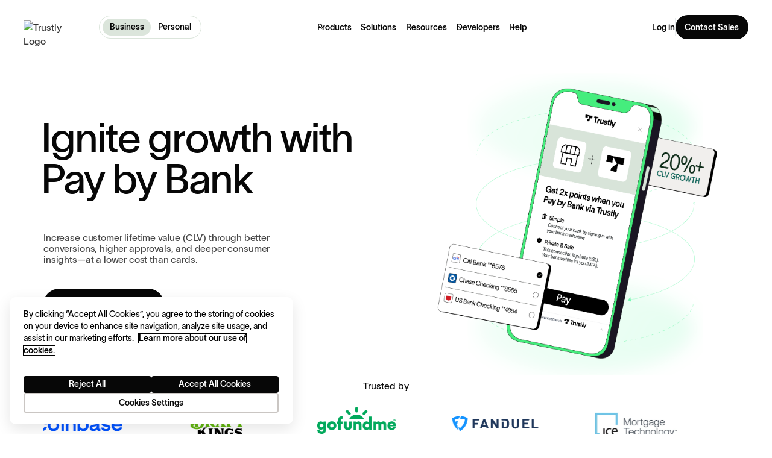

--- FILE ---
content_type: text/html
request_url: https://www.trustly.com/us?utm_source=MRC&utm_medium=organic&utm_campaign=preferred-partner&utm_content=homepage
body_size: 24383
content:
<!DOCTYPE html><!-- Last Published: Wed Jan 14 2026 17:10:29 GMT+0000 (Coordinated Universal Time) --><html data-wf-domain="webflow-origin-us.trustly.com" data-wf-page="64a4af225d4e6d8838c18974" data-wf-site="6486e524e7bc3699dd7a8350" lang="en-US"><head><meta charset="utf-8"/><title>Trustly - Accelerate Growth with our Pay by Bank Solutions</title><link rel="alternate" hrefLang="x-default" href="https://www.trustly.com/us"/><link rel="alternate" hrefLang="en-US" href="https://www.trustly.com/us"/><link rel="alternate" hrefLang="pt-BR" href="https://www.trustly.com/br"/><link rel="alternate" hrefLang="en-CA" href="https://www.trustly.com/en-ca"/><link rel="alternate" hrefLang="fr-CA" href="https://www.trustly.com/fr-ca"/><link rel="alternate" hrefLang="pt" href="https://www.trustly.com/pt"/><meta content="Ignite growth with Trustly&#x27;s Pay by Bank solution. Boost conversions, increase approvals, and gain deeper consumer insights at lower costs than cards." name="description"/><meta content="Trustly - Accelerate Growth with our Pay by Bank Solutions" property="og:title"/><meta content="Ignite growth with Trustly&#x27;s Pay by Bank solution. Boost conversions, increase approvals, and gain deeper consumer insights at lower costs than cards." property="og:description"/><meta content="https://cdn.prod.website-files.com/6486e524e7bc3699dd7a8350/6823e954b20da84be12d205e_08ae7534c3e2dec7dfe2ac9c886df41a_business-homepage.png" property="og:image"/><meta content="Trustly - Accelerate Growth with our Pay by Bank Solutions" property="twitter:title"/><meta content="Ignite growth with Trustly&#x27;s Pay by Bank solution. Boost conversions, increase approvals, and gain deeper consumer insights at lower costs than cards." property="twitter:description"/><meta content="https://cdn.prod.website-files.com/6486e524e7bc3699dd7a8350/6823e954b20da84be12d205e_08ae7534c3e2dec7dfe2ac9c886df41a_business-homepage.png" property="twitter:image"/><meta property="og:type" content="website"/><meta content="summary_large_image" name="twitter:card"/><meta content="width=device-width, initial-scale=1" name="viewport"/><meta content="XMCB6e2oBqq_wuT428HBIcn9TDgG6GxaEUDOIEoopX4" name="google-site-verification"/><link href="https://cdn.prod.website-files.com/6486e524e7bc3699dd7a8350/css/trustly-2023.shared.33334d2b4.min.css" rel="stylesheet" type="text/css" integrity="sha384-MzNNK0sLWFghWI604D9jwwRxkiJNCVkW0fK1wg9at74Lfd7NErGcUAcX9uJjGQAB" crossorigin="anonymous"/><link href="https://fonts.googleapis.com" rel="preconnect"/><link href="https://fonts.gstatic.com" rel="preconnect" crossorigin="anonymous"/><script src="https://ajax.googleapis.com/ajax/libs/webfont/1.6.26/webfont.js" type="text/javascript"></script><script type="text/javascript">WebFont.load({  google: {    families: ["Inter:200,regular,500,900"]  }});</script><script type="text/javascript">!function(o,c){var n=c.documentElement,t=" w-mod-";n.className+=t+"js",("ontouchstart"in o||o.DocumentTouch&&c instanceof DocumentTouch)&&(n.className+=t+"touch")}(window,document);</script><link href="https://cdn.prod.website-files.com/6486e524e7bc3699dd7a8350/681be3016bad34a99ae38a34_trustly-favicon.png" rel="shortcut icon" type="image/x-icon"/><link href="https://cdn.prod.website-files.com/6486e524e7bc3699dd7a8350/681be2f4a9538c20b4d17ff2_trustly-webclip.png" rel="apple-touch-icon"/><link href="https://www.trustly.com/us" rel="canonical"/><script type='text/javascript'>
function appendGTM(){!function(e,t,a,n,g){e[n]=e[n]||[],e[n].push({"gtm.start":(new Date).getTime(),event:"gtm.js"});var m=t.getElementsByTagName(a)[0],r=t.createElement(a);r.async=!0,r.src="https://www.googletagmanager.com/gtm.js?id=GTM-MLTZ9RV",m.parentNode.insertBefore(r,m)}(window,document,"script","dataLayer")}appendGTM();
</script>

<style>
  html { font-size: calc(0.625rem + 0.41666666666666663vw); }
  @media screen and (max-width:1920px) { html { font-size: calc(0.625rem + 0.41666666666666674vw); } }
  @media screen and (max-width:1440px) { html { font-size: calc(0.8126951092611863rem + 0.20811654526534862vw); } }
  @media screen and (max-width:479px) { html { font-size: calc(0.7494769874476988rem + 0.8368200836820083vw); } }

  li:last-child{
    margin-bottom: 0.8rem;
  }
  
  .onetrust-pc-dark-filter {
    display: none !important;
  	background: none !important;
  }

#onetrust-consent-sdk #onetrust-banner-sdk{bottom:1rem!important;left:1rem!important;right:auto!important;width:100%!important;max-width:30rem!important;top:auto!important;transform:translateY(100%)!important;transition:transform 0.7s;border-radius:10px!important;padding:1.25rem 1.5rem!important}#onetrust-banner-sdk{background:#FFFFFF!important;box-shadow:rgb(0 0 0 / .1) 0 8px 24px!important}#onetrust-banner-sdk .ot-sdk-row{margin:0 auto!important;padding:0!important}#onetrust-banner-sdk .ot-sdk-container{padding:0!important}#onetrust-banner-sdk #onetrust-policy{margin:0!important}#onetrust-banner-sdk #onetrust-policy-text{margin:0!important;font-size:0.875rem!important;font-weight:400!important;text-align:left!important;-webkit-font-smoothing:antialiased!important;color:#000!important}#onetrust-consent-sdk #onetrust-banner-sdk a[href]{color:#000!important;font-weight:500!important}#onetrust-banner-sdk #onetrust-button-group-parent{padding:0!important}#onetrust-banner-sdk #onetrust-button-group{display:flex!important;justify-content:space-between!important;flex-direction:column-reverse;gap:1rem;margin-top:2rem!important}#onetrust-banner-sdk .banner-actions-container{float:none!important;max-width:none!important;order:1!important;display:flex!important;gap:0.875rem!important}#onetrust-banner-sdk .has-reject-all-button #onetrust-pc-btn-handler{float:none!important;margin:0!important;max-width:none!important}#onetrust-consent-sdk #onetrust-pc-btn-handler{-webkit-font-smoothing:antialiased!important;font-size:0.875rem!important;font-weight:500!important;letter-spacing:normal!important;min-width:auto!important;color:#070707!important;line-height:1!important;border-radius:4px!important;padding:.5rem 0!important;border:solid .125rem #CAC6C3!important;width:100%}#onetrust-consent-sdk #onetrust-accept-btn-handler,#onetrust-banner-sdk #onetrust-reject-all-handler{-webkit-appearance:button;margin:0!important;border:none;background-color:#070707!important;color:#fff!important;border-radius:4px!important;padding:.5rem 0rem!important;-webkit-font-smoothing:antialiased!important;font-size:0.875rem!important;font-weight:500!important;line-height:1!important;letter-spacing:normal!important;min-width:auto!important;width:100%}@media screen and (max-width:991px){#onetrust-banner-sdk #onetrust-button-group-parent{padding:0!important;text-align:center!important}#onetrust-banner-sdk .has-reject-all-button #onetrust-pc-btn-handler{margin-left:0!important}}@media only screen and (min-width:426px) and (max-width:896px){#onetrust-banner-sdk.otCenterRounded{transform:none!important;-webkit-transform:none!important}}@media only screen and (max-width:600px){#onetrust-banner-sdk #onetrust-policy-text{width:auto!important}}@media only screen and (max-width:479px){#onetrust-consent-sdk #onetrust-banner-sdk{left:0rem!important;right:0rem!important;bottom:0rem!important;margin:0}}@media only screen and (max-width:425px){#onetrust-banner-sdk.otCenterRounded{transform:none!important;-webkit-transform:none!important}}
</style>

<script src="https://cdn.cookielaw.org/scripttemplates/otSDKStub.js" type="text/javascript" charset="UTF-8" data-domain-script="bb18bd10-9f61-43d6-ad00-7bc54eaecd8e" async=""></script>
  <script type="text/javascript">
function OptanonWrapper() { window.dataLayer.push( { event: 'OneTrustGroupsUpdated' } ) }
</script>

<script>
function fixOneTrustBanner() {
    const banner = document.getElementById("onetrust-banner-sdk");
    if (banner) {
        banner.style.setProperty("transform", "none", "important");
    } else {
        setTimeout(fixOneTrustBanner, 500); // Keep checking every 500ms until it's found
    }
}
fixOneTrustBanner();
</script></head><body><div class="page-wrapper"><div class="styles"><div class="global-styles w-embed"><style>
body {-webkit-font-smoothing: antialiased;-moz-osx-font-smoothing: grayscale;font-smoothing: antialiased;text-rendering: optimizeLegibility;}*[tabindex]:focus-visible, input[type="file"]:focus-visible {outline: 0.125rem solid #4d65ff;outline-offset: 0.125rem;}.w-richtext > :not(div):first-child, .w-richtext > div:first-child > :first-child {margin-top: 0 !important;}.w-richtext>:last-child, .w-richtext ol li:last-child, .w-richtext ul li:last-child {margin-bottom: 0 !important;}.pointer-events-off {pointer-events: none;}.pointer-events-on {pointer-events: auto;}.div-square::after {content: "";display: block;padding-bottom: 100%;}.container-medium,.container-small, .container-large {margin-right: auto !important;margin-left: auto !important;}.text-style-3lines {display: -webkit-box;overflow: hidden;-webkit-line-clamp: 3;-webkit-box-orient: vertical;}.text-style-2lines {display: -webkit-box;overflow: hidden;-webkit-line-clamp: 2;-webkit-box-orient: vertical;}.text-style-1line {display: -webkit-box;overflow: hidden;-webkit-line-clamp: 1;-webkit-box-orient: vertical;}.display-inlineflex {display: inline-flex;}.hide {display: none !important;}@media screen and (max-width: 991px), @media screen and (max-width: 767px), @media screen and (max-width: 479px){.hide, .hide-tablet{display: none !important;}}@media screen and (max-width: 767px) .hide-mobile-landscape{display: none !important;}}@media screen and (max-width: 479px) .hide-mobile{display: none !important;}.padding-0-mobile {padding: 0rem !important;}}.margin-0 {margin: 0rem !important;}.padding-0 {padding: 0rem !important;}.spacing-clean {padding: 0rem !important;margin: 0rem !important;}.margin-top {margin-right: 0rem !important;margin-bottom: 0rem !important;margin-left: 0rem !important;}.padding-top {padding-right: 0rem !important;padding-bottom: 0rem !important;padding-left: 0rem !important;}.margin-right {margin-top: 0rem !important;margin-bottom: 0rem !important;margin-left: 0rem !important;}.padding-right {padding-top: 0rem !important;padding-bottom: 0rem !important;padding-left: 0rem !important;}.margin-bottom {margin-top: 0rem !important;margin-right: 0rem !important;margin-left: 0rem !important;}.padding-bottom {padding-top: 0rem !important;padding-right: 0rem !important;padding-left: 0rem !important;}.margin-left {margin-top: 0rem !important;margin-right: 0rem !important;margin-bottom: 0rem !important;}.padding-left {padding-top: 0rem !important;padding-right: 0rem !important;padding-bottom: 0rem !important;}.margin-horizontal {margin-top: 0rem !important;margin-bottom: 0rem !important;}.padding-horizontal {padding-top: 0rem !important;padding-bottom: 0rem !important;}.margin-vertical {margin-right: 0rem !important;margin-left: 0rem !important;}.padding-vertical {padding-right: 0rem !important;padding-left: 0rem !important;}select {appearance: none !important;-webkit-appearance: none !important;-moz-appearance: none !important;}.column-span-2 {grid-area: span 1/span 2/span 1/span 2;}
</style></div><div class="project-styles w-embed"><style>
.button.is-text:hover .button_arrow{background-color:var(--baby-green);transform: translateX(2px);}.button.is-back:hover .button_arrow-back{transform: translateX(-2px);}ul {padding: 0;list-style-type: none;}ul > li, ul li {background-image: url('https://cdn.prod.website-files.com/6486e524e7bc3699dd7a8350/680bae5d01be78d23d9643db_check-list.svg');background-repeat: no-repeat;padding-left: 2rem;}ul > .dark-checkmark, ul .dark-checkmark {background-image: url('https://cdn.prod.website-files.com/6486e524e7bc3699dd7a8350/680bae5d01be78d23d9643db_check-list.svg');padding-left: 1.75rem;background-size:18px;}.text-rich-text ul > li, table .w-richtext ul > li{background-image: url('https://cdn.prod.website-files.com/6486e524e7bc3699dd7a8350/6824c99a38d3bf23d9d9f21c_bullet-black.svg') !important;padding-left: 1rem;background-position: 0px 0.6rem;}table .w-richtext ul > li {background-position: 0px 0.4rem} table .w-richtext p, table .w-richtext ul > li {color: #070707;font-size:0.9rem;}.w-slider-dot {width: 0.625rem;height: 0.625rem;background: #ccc3ff;}.w-slider-dot.w-active {background: #8a78fb;}.faq-1_card.active {background-color: #a1eba6;}.faq-1_icon-wr {transition: transform 0.4s;}.faq-1_icon-wr.rotate {transform: rotate(45deg);}.navbar_business .navbar_link {color: #003140;}.navbar_business .navbar_link:hover {box-shadow: 0 1px #003140;}@media (max-width: 767px) {.navbar_business .navbar_link:hover {box-shadow: none;}}.navbar_business .button.is-nav:hover {color: #003140;}.navbar_business .is-current {color: #FFFFFF;}.navbar_business .is-nav:hover {color: #FFFFFF;box-shadow: none;}.navbar_business .nav_separator {background-color: #00303F17;}.section_dark .up-heading {color: #A1EBA6;}.section_dark .heading-style-h2 {color: #FFFFFF;}.section_dark p{color: #FFFFFF;}.logo_collection_see-more:hover .button_arrow{background-color:#A99FF9;transform: translateX(2px);}.resource-title {display: -webkit-box;overflow: hidden;-webkit-line-clamp: 2;-webkit-box-orient: vertical;}@media (max-width: 767px) {.resource-title {-webkit-line-clamp: 3;}}.legal_links-wr::-webkit-scrollbar {width: 0px;height: 10px;}.legal_links-wr::-webkit-scrollbar-thumb {background: rgba(90, 90, 90);}.legal_links-wr::-webkit-scrollbar-track {background: rgba(0, 0, 0, 0.2);}

@media (max-width: 479px) {
	.features_list-item p {
		text-align: center;
	}
}


.no-checkmark {
    list-style: disc;
    padding-left: 1.5rem;
}

.no-checkmark li {
    background: none;
    padding-left: 0;
    font-size: 1rem;
    line-height: 1.25rem;
    letter-spacing: 0.25px;
    margin-bottom: 0;
}

.no-checkmark li + li {
    margin-top: 0.25rem;
}

#hubspot-form {
		width: 100%;
}

#hubspot-form label {
		letter-spacing: .03rem;
    text-transform: uppercase;
    margin-bottom: .5rem;
    font-family: Lausanne, Arial, sans-serif;
    font-size: .75rem;
    font-weight: 900;
    line-height: 1rem;
    transition: color .2s;
}

#hubspot-form .form-columns-1, 
#hubspot-form .form-columns-2 {
    max-width: none;
}

#hubspot-form .form-columns-2 {
    display: grid;
    grid-template-columns: 1fr 1fr;
}

#hubspot-form .hs-form-field {
    color: var(--dark-electric-blue);
    transition: all .15s;
    position: relative;
    width: 100%;
}

#hubspot-form .hs-form-field:hover {
		color: var(--rich-black);
}

#hubspot-form .hs-input {
		width: 100%;
    background-color: var(--white);
    color: var(--dark-electric-blue);
    letter-spacing: .01563rem;
    border: 1px solid #d9dada;
    border-radius: 1rem;
    min-height: 2.5rem;
    margin-bottom: .75rem;
    padding: .75rem 1rem;
    font-family: Lausanne, Arial, sans-serif;
    font-size: .875rem;
}

#hubspot-form .hs-input:focus {
		border-color: var(--green);
    color: var(--rich-black);
    outline: 0;
}

#hubspot-form .hs-button {
    -webkit-appearance: button;
    border: 1px solid var(--green);
    background-color: var(--green);
    color: var(--rich-black);
    cursor: pointer;
    text-align: center;
    border-radius: .5rem;
    padding: .5rem 1rem;
    font-family: lausanne-semibold-550, Arial, sans-serif;
    font-size: 1rem;
    font-weight: 500;
    line-height: 1.5;
    text-decoration: none;
    transition: background-color .4s;
}

#hubspot-form .hs-button:active {
		background-color: #c2f1c6;
}

#hubspot-form .hs-button:hover {
		background-color: #a1eba6;
    border-color: #a1eba6;
}

</style></div><div class="hide w-embed w-script"><script charset="utf-8" type="text/javascript" src="//js.hsforms.net/forms/embed/v2.js"></script>

<script>
	window.addEventListener('load', function() {
  	const containers = document.querySelectorAll('.hubspot-form-container');
    
    if (!containers) return;
    
    containers.forEach(function(container, index) {
    	const formId = container.attributes["form-id"].value;
    	const portalId = container.attributes["portal-id"].value;
			
      const uniqueId = `hubspot-form-${formId}-${index}`;
      container.id = uniqueId;
      
      hbspt.forms.create({
        portalId,
        formId,
        target: `#${uniqueId}`
      });
      
      window.addEventListener('message', (event) => {
        if (
          event.data.type === 'hsFormCallback' &&
          event.data.eventName === 'onFormReady'
        ) {
          const pageUrl = location.href;

          document.querySelector(`#${uniqueId} input[name=page_url]`).value = pageUrl;
        }
      });
    });
  });
</script></div></div><nav class="navbar_business"><div class="w-embed"><style>
	.nav-switch-button p {
  	transition: color .2s;
  }
  
  @media screen and (max-width: 1040px) {
  	.navbar_middle-menu-wr {
  		display: none;
  	}
    .nav_burger_button {
    	
    }
  }
  @media (min-width: 992px) {
		#contact-sales-nav:hover {
			background: var(--green-neutral--green-60);
		}

		#contact-sales-nav {
			transition: background-color 0.25s ease;
		}
	}
</style></div><div class="navbar_padding"><div class="navbar-business_wrapper"><div class="navbar_left-menu"><a href="/us" aria-current="page" class="margin-xl margin-right w-nav-brand w--current"><img loading="lazy" src="https://cdn.prod.website-files.com/6486e524e7bc3699dd7a8350/681b8eaf0e5fa3ed921f671e_74267c09f2f913ccdc1900cb13e3c032_Group.avif" alt="Trustly Logo
" class="nav-logo"/></a><div class="nav-switch tablet-switch"><a id="nav-bussiness-responsive" href="/us" aria-current="page" class="nav-switch-button bg-green-20 w-inline-block w--current"><p class="text-s height-xl weight-500 no-margin text-black">Business</p></a><a href="/us/personal" class="nav-switch-button w-inline-block"><p class="text-s height-xl weight-500 no-margin text-black text-hover-green-40">Personal</p></a></div><div class="nav-switch desktop"><a id="nav-bussiness" href="/us" aria-current="page" class="nav-switch-button bg-green-20 w-inline-block w--current"><p class="text-s height-xl weight-500 no-margin text-black">Business</p></a><a href="/us/personal" class="nav-switch-button w-inline-block"><p class="text-s height-xl weight-500 no-margin text-black text-hover-green-40">Personal</p></a></div></div><div class="navbar_middle-menu-wr"><div class="navbar_middle"><div data-hover="true" data-delay="300" data-w-id="1c052346-e825-e254-93ea-db82115712cf" class="nav_dd w-dropdown"><div class="nav_dd-trigger w-dropdown-toggle"><div class="nav_dd-link-text-wr"><div class="text-s weight-500 text-black">Products</div></div><div class="nav_dd-arrow text-black w-embed"><svg width="100%" viewBox="0 0 12 13" fill="none" xmlns="http://www.w3.org/2000/svg">
<path d="M3 5L6 8L9 5" stroke="currentcolor" stroke-linecap="round" stroke-linejoin="round"/>
</svg></div></div><nav class="nav_dd-list w-dropdown-list"><div class="nav_dd-content"><div id="w-node-_1c052346-e825-e254-93ea-db82115712d8-115712ce" class="nav_dd_group"><div class="nav_dd_inner-title"><div>Open Banking Payments</div></div><div class="nav_dd-inner-links_group no-translate"><a href="/us/trustly-pay" class="nav_dd_inner-link w-inline-block"><img src="https://cdn.prod.website-files.com/6486e524e7bc3699dd7a8350/64a4af225d4e6d8838c18a79_0e3046e9075a8416eaa724e26a72edb2_wallet%201.svg" loading="lazy" alt="" class="nav-icon"/><div>Trustly Pay</div></a><a href="/us/trustly-payouts" class="nav_dd_inner-link w-inline-block"><img src="https://cdn.prod.website-files.com/6486e524e7bc3699dd7a8350/64a4af225d4e6d8838c18a8b_7a6f0ccce0edbe3229b128b7fe75ef06_money%20%281%29%201.svg" loading="lazy" alt="" class="nav-icon"/><div>Trustly Payouts</div></a></div></div><div id="w-node-_1c052346-e825-e254-93ea-db82115712e5-115712ce" class="nav_dd_group"><div class="nav_dd_inner-title"><div>Open Banking Data</div></div><div class="nav_dd-inner-links_group no-translate"><a href="/us/trustly-connect" class="nav_dd_inner-link w-inline-block"><img src="https://cdn.prod.website-files.com/6486e524e7bc3699dd7a8350/64a4af225d4e6d8838c18a8c_07ff45fe58212b720ba752e5af26825d_social-network%201.svg" loading="lazy" alt="" class="nav-icon"/><div>Trustly Connect</div></a><a href="/us/trustly-id" class="nav_dd_inner-link w-inline-block"><img src="https://cdn.prod.website-files.com/6486e524e7bc3699dd7a8350/64a4af225d4e6d8838c18a78_d91a7e514ada0a6e9306c594dddbaaa9_face-id%201.svg" loading="lazy" alt="" class="nav-icon"/><div>Trustly ID</div></a><a href="/us/trustly-insights" class="nav_dd_inner-link w-inline-block"><img src="https://cdn.prod.website-files.com/6486e524e7bc3699dd7a8350/64a4af225d4e6d8838c18a7a_d1b224571e0d96ff2c977df98e1f89ef_money-flow%201.svg" loading="lazy" alt="" class="nav-icon"/><div>Trustly Insights</div></a></div></div></div></nav></div><div data-hover="true" data-delay="300" data-w-id="1c052346-e825-e254-93ea-db82115712fa" class="nav_dd w-dropdown"><div class="nav_dd-trigger w-dropdown-toggle"><div class="nav_dd-link-text-wr"><div class="text-s weight-500 text-black">Solutions</div></div><div class="nav_dd-arrow text-black w-embed"><svg width="100%" viewBox="0 0 12 13" fill="none" xmlns="http://www.w3.org/2000/svg">
<path d="M3 5L6 8L9 5" stroke="currentcolor" stroke-linecap="round" stroke-linejoin="round"/>
</svg></div></div><nav class="nav_dd-list w-dropdown-list"><div class="nav_dd-content"><div id="w-node-_1c052346-e825-e254-93ea-db8211571303-115712ce" class="nav_dd_group"><div class="nav_dd_inner-title"><div>Industries We Serve</div></div><div class="nav_dd-inner-links_group"><a href="/us/financial-services" class="nav_dd_inner-link w-inline-block"><img src="https://cdn.prod.website-files.com/6486e524e7bc3699dd7a8350/64a4af225d4e6d8838c18a70_a8a336f6c775c3c1666ab489be43b5c4_financial%20%281%29%201.svg" loading="lazy" alt="" class="nav-icon"/><div>Financial Services</div></a><a href="/us/gaming" class="nav_dd_inner-link w-inline-block"><img src="https://cdn.prod.website-files.com/6486e524e7bc3699dd7a8350/64a4af225d4e6d8838c18a6f_566b09ddaccba78b3805e704d36a5d0b_poker-cards%201.svg" loading="lazy" alt="" class="nav-icon"/><div>Gaming</div></a><a href="/us/retail" class="nav_dd_inner-link w-inline-block"><img src="https://cdn.prod.website-files.com/6486e524e7bc3699dd7a8350/64a4af225d4e6d8838c18c7b_1afda5a744275b7576c52f0dd41b3b25_ecommerce.svg" loading="lazy" alt="" class="nav-icon"/><div>Retail</div></a><a href="/us/subscription-bill-pay" class="nav_dd_inner-link w-inline-block"><img src="https://cdn.prod.website-files.com/6486e524e7bc3699dd7a8350/64a4af225d4e6d8838c18c7a_e11e6d4737767019ce5f08e04e1b17f4_billers.svg" loading="lazy" alt="" class="nav-icon"/><div>Subscription &amp; Bill Pay</div></a><a href="/us/partners" class="nav_dd_inner-link w-inline-block"><img src="https://cdn.prod.website-files.com/6486e524e7bc3699dd7a8350/64a4af225d4e6d8838c18a77_cc0b7a809b4be5f1785475dc5ed005e2_deal%20%281%29%201.svg" loading="lazy" alt="" class="nav-icon"/><div>Partners</div></a></div></div><div id="w-node-_1c052346-e825-e254-93ea-db821157131c-115712ce" class="nav_dd_group"><div class="nav_dd_inner-title"><div>Use cases</div></div><div class="nav_dd-inner-links_group"><a href="/us/consumer-onboarding" class="nav_dd_inner-link w-inline-block"><img src="https://cdn.prod.website-files.com/6486e524e7bc3699dd7a8350/64a4af225d4e6d8838c18a72_3527cd1d308a6fc3a082687042f8d79d_new-user%201.svg" loading="lazy" alt="" class="nav-icon"/><div>Consumer Onboarding</div></a><a href="/us/payment-initiation" class="nav_dd_inner-link w-inline-block"><img src="https://cdn.prod.website-files.com/6486e524e7bc3699dd7a8350/64a4af225d4e6d8838c18a73_f09ebcae1e5f76c3c6a36305950c0cce_cellphone%201.svg" loading="lazy" alt="" class="nav-icon"/><div>Payment Initiation</div></a><a href="/us/risk-management" class="nav_dd_inner-link w-inline-block"><img src="https://cdn.prod.website-files.com/6486e524e7bc3699dd7a8350/64a4af225d4e6d8838c18a74_014f4c4d18c3c132abe151af69f6ef2a_adjust%201.svg" loading="lazy" alt="" class="nav-icon"/><div>Risk Management</div></a></div></div></div></nav></div><div data-hover="true" data-delay="300" data-w-id="1c052346-e825-e254-93ea-db821157132d" class="nav_dd w-dropdown"><div class="nav_dd-trigger w-dropdown-toggle"><div class="nav_dd-link-text-wr"><div class="text-s weight-500 text-black">Resources</div></div><div class="nav_dd-arrow text-black w-embed"><svg width="100%" viewBox="0 0 12 13" fill="none" xmlns="http://www.w3.org/2000/svg">
<path d="M3 5L6 8L9 5" stroke="currentcolor" stroke-linecap="round" stroke-linejoin="round"/>
</svg></div></div><nav class="nav_dd-list w-dropdown-list"><div class="nav_dd-content"><div id="w-node-_1c052346-e825-e254-93ea-db8211571336-115712ce" class="nav_dd_group"><div class="nav_dd_inner-title"><div>Learn</div></div><div class="nav_dd-inner-links_group"><a href="/us/what-is-open-banking" class="nav_dd_inner-link w-inline-block"><img src="https://cdn.prod.website-files.com/6486e524e7bc3699dd7a8350/64a4af225d4e6d8838c18a6e_d4424b807e357f47cb308a47c366e9bc_piggy-bank%201.svg" loading="lazy" alt="" class="nav-icon"/><div>What is Open Banking?</div></a><a href="/us/blog" class="nav_dd_inner-link w-inline-block"><img src="https://cdn.prod.website-files.com/6486e524e7bc3699dd7a8350/64a4af225d4e6d8838c18a71_9ab91b434b43d1a0682a3e8f8d39ba05_computer%201.svg" loading="lazy" alt="" class="nav-icon"/><div>Blog</div></a><a href="/us/resources" class="nav_dd_inner-link w-inline-block"><img src="https://cdn.prod.website-files.com/6486e524e7bc3699dd7a8350/64a4af225d4e6d8838c18a14_8db212c0a927e9d84e1393fc39b42974_download%201.svg" loading="lazy" alt="" class="nav-icon"/><div>eBooks, Reports &amp; More</div></a><a href="/us/customer-stories" class="nav_dd_inner-link w-inline-block"><img src="https://cdn.prod.website-files.com/6486e524e7bc3699dd7a8350/6760aaf91e4a6de4c426b80a_e5d02a3d14dd87945021a30d092aa51a_customer-story.svg" loading="lazy" alt="" class="nav-icon"/><div>Customer Stories</div></a><a href="/us/savings-growth-calculator" class="nav_dd_inner-link w-inline-block"><img src="https://cdn.prod.website-files.com/6486e524e7bc3699dd7a8350/67e5a6d604a599d56fa52de5_ca739ecd0d9958861481d3b3260fdbdc_savings-calculator.svg" loading="lazy" alt="" class="nav-icon"/><div>Savings &amp; Growth Calculator</div></a></div></div><div id="w-node-_1c052346-e825-e254-93ea-db8211571347-115712ce" class="nav_dd_group"><div class="nav_dd_inner-title"><div>Company</div></div><div class="nav_dd-inner-links_group"><a href="/us/about-us" class="nav_dd_inner-link w-inline-block"><img src="https://cdn.prod.website-files.com/6486e524e7bc3699dd7a8350/64a4af225d4e6d8838c18a1a_6fa0978b3d73935dc37a6e7521c3f5cd_business-and-trade%201.svg" loading="lazy" alt="" class="nav-icon"/><div>About us</div></a><a href="/us/why-trustly" class="nav_dd_inner-link w-inline-block"><img src="https://cdn.prod.website-files.com/6486e524e7bc3699dd7a8350/672261904d2f9b74258d169e_ae9962af733728f13ab6b19190719af8_why-trustly.svg" loading="lazy" alt="" class="nav-icon"/><div>Why Trustly</div></a><a href="/us/careers" class="nav_dd_inner-link w-inline-block"><img src="https://cdn.prod.website-files.com/6486e524e7bc3699dd7a8350/64a4af225d4e6d8838c18a19_c6c129b94d02870e46c43296a87e9760_suitcase%201.svg" loading="lazy" alt="" class="nav-icon"/><div>Careers</div></a><a href="/us/events" class="nav_dd_inner-link w-inline-block"><img src="https://cdn.prod.website-files.com/6486e524e7bc3699dd7a8350/64a4af225d4e6d8838c18a17_e57b538c7c1a0f07b019aeed45c20cc4_election-event-on-a-calendar-with-star-symbol%201.svg" loading="lazy" alt="" class="nav-icon"/><div>Events</div></a><a href="/us/press" class="nav_dd_inner-link w-inline-block"><img src="https://cdn.prod.website-files.com/6486e524e7bc3699dd7a8350/64a4af225d4e6d8838c18a18_249c192d800f0e2e610ed73b37f4e4de_blogging%201.svg" loading="lazy" alt="" class="nav-icon"/><div>Press</div></a></div></div></div></nav></div><div data-hover="true" data-delay="300" data-w-id="1c052346-e825-e254-93ea-db821157135c" class="nav_dd w-dropdown"><div class="nav_dd-trigger w-dropdown-toggle"><div class="nav_dd-link-text-wr"><div class="text-s weight-500 text-black">Developers</div></div><div class="nav_dd-arrow text-black w-embed"><svg width="100%" viewBox="0 0 12 13" fill="none" xmlns="http://www.w3.org/2000/svg">
<path d="M3 5L6 8L9 5" stroke="currentcolor" stroke-linecap="round" stroke-linejoin="round"/>
</svg></div></div><nav class="nav_dd-list w-dropdown-list"><div class="nav_dd-content is-1col"><div id="w-node-_1c052346-e825-e254-93ea-db8211571365-115712ce" class="nav_dd_group"><div class="nav_dd-inner-links_group margin-0"><a href="https://amer.developers.trustly.com/payments/docs/overview-1" class="nav_dd_inner-link w-inline-block"><img src="https://cdn.prod.website-files.com/6486e524e7bc3699dd7a8350/64a4af225d4e6d8838c18a15_8f1bcdc948a2871b0e43ee8e9a12464d_home%201.svg" loading="lazy" alt="" class="nav-icon"/><div>Get Started</div></a><a href="https://amer.developers.trustly.com/payments/docs/trustly-data" target="_blank" class="nav_dd_inner-link w-inline-block"><img src="https://cdn.prod.website-files.com/6486e524e7bc3699dd7a8350/64a4af225d4e6d8838c18a13_8646482013fc6251274aa7303d7ed01a_puzzle%20%281%29%201.svg" loading="lazy" alt="" class="nav-icon"/><div>Data integration guide</div></a><a href="https://amer.developers.trustly.com/payments/docs/trustly-pay-landing-page" target="_blank" class="nav_dd_inner-link w-inline-block"><img src="https://cdn.prod.website-files.com/6486e524e7bc3699dd7a8350/64a4af225d4e6d8838c18a16_17f41c687163f6ea6192fd73a241f984_financial%20%281%29%201.svg" loading="lazy" alt="" class="nav-icon"/><div>Payments integration guide</div></a></div></div></div></nav></div><div data-hover="true" data-delay="300" data-w-id="d17c79bf-2587-1142-dde0-fac86100c4bd" class="nav_dd w-dropdown"><div class="nav_dd-trigger w-dropdown-toggle"><div class="nav_dd-link-text-wr"><div class="text-s weight-500 text-black">Help</div></div><div class="nav_dd-arrow text-black w-embed"><svg width="100%" viewBox="0 0 12 13" fill="none" xmlns="http://www.w3.org/2000/svg">
<path d="M3 5L6 8L9 5" stroke="currentcolor" stroke-linecap="round" stroke-linejoin="round"/>
</svg></div></div><nav class="nav_dd-list w-dropdown-list"><div class="nav_dd-content is-1col"><div id="w-node-d17c79bf-2587-1142-dde0-fac86100c4c6-115712ce" class="nav_dd_group"><div class="nav_dd-inner-links_group margin-0"><a href="/us/business-help" class="nav_dd_inner-link w-inline-block"><img src="https://cdn.prod.website-files.com/6486e524e7bc3699dd7a8350/65789e028b92a663d95d23cf_4d8e00fc5dd19c6f61ae08ea64138499_help-center-business-navicon.svg" loading="lazy" alt="" class="nav-icon"/><div>Business Help Center</div></a><a href="/us/help" class="nav_dd_inner-link w-inline-block"><img src="https://cdn.prod.website-files.com/6486e524e7bc3699dd7a8350/65789e02dc6b27417889325b_f345f371946dfd016ac2e90c8678c9c5_help-center-personal-navicon.svg" loading="lazy" alt="" class="nav-icon"/><div>Personal Help Center</div></a></div></div></div></nav></div><div class="nav_right-group is-business new-navbar"><a data-w-id="fd359c17-b90a-7854-495b-6cdab4d39a9d" href="http://trustly.one/merchant-portal" target="_blank" class="trustly-x-flow-ninja--tertiary-small-button w-inline-block"><div class="trustly-x-flow-ninja--text-s trustly-x-flow-ninja--weight-500">Log in</div></a><a data-w-id="2d1c012c-9ef7-30ab-913d-3d7c6e7c33c0" href="/us/contact-sales" class="trustly-x-flow-ninja--primary-small-button w-inline-block"><div class="trustly-x-flow-ninja--text-s trustly-x-flow-ninja--weight-500">Contact Sales</div></a><div class="nav_separator"></div></div></div></div><div class="nav-menu-wr"><div class="hide-mobile-landscape"><div class="nav_right-group"><a href="http://trustly.one/merchant-portal" target="_blank" class="text-s weight-500 text-black link">Log in</a><div class="nav_separator"></div><a id="contact-sales-nav" data-w-id="2d1c012c-9ef7-30ab-913d-3d7c6e7c33c0" href="/us/contact-sales" class="trustly-x-flow-ninja--primary-small-button w-inline-block"><div class="trustly-x-flow-ninja--text-s trustly-x-flow-ninja--weight-500">Contact Sales</div></a></div></div><div id="w-node-_83e09f69-a3e7-0756-d11d-db71d5d27a7a-d5d279bf" class="nav_burger_button is-business"><a data-w-id="83e09f69-a3e7-0756-d11d-db71d5d27a7b" href="#" class="nav_burger_trigger is-business w-inline-block"><div data-is-ix2-target="1" class="nav_burger-lottie" data-w-id="83e09f69-a3e7-0756-d11d-db71d5d27a7c" data-animation-type="lottie" data-src="https://cdn.prod.website-files.com/6486e524e7bc3699dd7a8350/648c3d77e0058c138dee0ce8_round%20corner%20burger.json" data-loop="0" data-direction="1" data-autoplay="0" data-renderer="svg" data-default-duration="2.36" data-duration="0" data-ix2-initial-state="99"></div></a><div class="nav_burger_list is-business"><div class="nav_burger_content"><div class="nav_left-group is-business"><div class="nav-switch"><a id="nav-bussiness-responsive" href="/us" aria-current="page" class="nav-switch-button bg-green-20 w-inline-block w--current"><p class="text-s height-xl weight-500 no-margin text-black">Business</p></a><a href="/us/personal" class="nav-switch-button w-inline-block"><p class="text-s height-xl weight-500 no-margin text-black text-hover-green-40">Personal</p></a></div></div><div class="navbar_middle"><div data-hover="true" data-delay="300" data-w-id="1c052346-e825-e254-93ea-db82115712cf" class="nav_dd w-dropdown"><div class="nav_dd-trigger w-dropdown-toggle"><div class="nav_dd-link-text-wr"><div class="text-s weight-500 text-black">Products</div></div><div class="nav_dd-arrow text-black w-embed"><svg width="100%" viewBox="0 0 12 13" fill="none" xmlns="http://www.w3.org/2000/svg">
<path d="M3 5L6 8L9 5" stroke="currentcolor" stroke-linecap="round" stroke-linejoin="round"/>
</svg></div></div><nav class="nav_dd-list w-dropdown-list"><div class="nav_dd-content"><div id="w-node-_1c052346-e825-e254-93ea-db82115712d8-115712ce" class="nav_dd_group"><div class="nav_dd_inner-title"><div>Open Banking Payments</div></div><div class="nav_dd-inner-links_group no-translate"><a href="/us/trustly-pay" class="nav_dd_inner-link w-inline-block"><img src="https://cdn.prod.website-files.com/6486e524e7bc3699dd7a8350/64a4af225d4e6d8838c18a79_0e3046e9075a8416eaa724e26a72edb2_wallet%201.svg" loading="lazy" alt="" class="nav-icon"/><div>Trustly Pay</div></a><a href="/us/trustly-payouts" class="nav_dd_inner-link w-inline-block"><img src="https://cdn.prod.website-files.com/6486e524e7bc3699dd7a8350/64a4af225d4e6d8838c18a8b_7a6f0ccce0edbe3229b128b7fe75ef06_money%20%281%29%201.svg" loading="lazy" alt="" class="nav-icon"/><div>Trustly Payouts</div></a></div></div><div id="w-node-_1c052346-e825-e254-93ea-db82115712e5-115712ce" class="nav_dd_group"><div class="nav_dd_inner-title"><div>Open Banking Data</div></div><div class="nav_dd-inner-links_group no-translate"><a href="/us/trustly-connect" class="nav_dd_inner-link w-inline-block"><img src="https://cdn.prod.website-files.com/6486e524e7bc3699dd7a8350/64a4af225d4e6d8838c18a8c_07ff45fe58212b720ba752e5af26825d_social-network%201.svg" loading="lazy" alt="" class="nav-icon"/><div>Trustly Connect</div></a><a href="/us/trustly-id" class="nav_dd_inner-link w-inline-block"><img src="https://cdn.prod.website-files.com/6486e524e7bc3699dd7a8350/64a4af225d4e6d8838c18a78_d91a7e514ada0a6e9306c594dddbaaa9_face-id%201.svg" loading="lazy" alt="" class="nav-icon"/><div>Trustly ID</div></a><a href="/us/trustly-insights" class="nav_dd_inner-link w-inline-block"><img src="https://cdn.prod.website-files.com/6486e524e7bc3699dd7a8350/64a4af225d4e6d8838c18a7a_d1b224571e0d96ff2c977df98e1f89ef_money-flow%201.svg" loading="lazy" alt="" class="nav-icon"/><div>Trustly Insights</div></a></div></div></div></nav></div><div data-hover="true" data-delay="300" data-w-id="1c052346-e825-e254-93ea-db82115712fa" class="nav_dd w-dropdown"><div class="nav_dd-trigger w-dropdown-toggle"><div class="nav_dd-link-text-wr"><div class="text-s weight-500 text-black">Solutions</div></div><div class="nav_dd-arrow text-black w-embed"><svg width="100%" viewBox="0 0 12 13" fill="none" xmlns="http://www.w3.org/2000/svg">
<path d="M3 5L6 8L9 5" stroke="currentcolor" stroke-linecap="round" stroke-linejoin="round"/>
</svg></div></div><nav class="nav_dd-list w-dropdown-list"><div class="nav_dd-content"><div id="w-node-_1c052346-e825-e254-93ea-db8211571303-115712ce" class="nav_dd_group"><div class="nav_dd_inner-title"><div>Industries We Serve</div></div><div class="nav_dd-inner-links_group"><a href="/us/financial-services" class="nav_dd_inner-link w-inline-block"><img src="https://cdn.prod.website-files.com/6486e524e7bc3699dd7a8350/64a4af225d4e6d8838c18a70_a8a336f6c775c3c1666ab489be43b5c4_financial%20%281%29%201.svg" loading="lazy" alt="" class="nav-icon"/><div>Financial Services</div></a><a href="/us/gaming" class="nav_dd_inner-link w-inline-block"><img src="https://cdn.prod.website-files.com/6486e524e7bc3699dd7a8350/64a4af225d4e6d8838c18a6f_566b09ddaccba78b3805e704d36a5d0b_poker-cards%201.svg" loading="lazy" alt="" class="nav-icon"/><div>Gaming</div></a><a href="/us/retail" class="nav_dd_inner-link w-inline-block"><img src="https://cdn.prod.website-files.com/6486e524e7bc3699dd7a8350/64a4af225d4e6d8838c18c7b_1afda5a744275b7576c52f0dd41b3b25_ecommerce.svg" loading="lazy" alt="" class="nav-icon"/><div>Retail</div></a><a href="/us/subscription-bill-pay" class="nav_dd_inner-link w-inline-block"><img src="https://cdn.prod.website-files.com/6486e524e7bc3699dd7a8350/64a4af225d4e6d8838c18c7a_e11e6d4737767019ce5f08e04e1b17f4_billers.svg" loading="lazy" alt="" class="nav-icon"/><div>Subscription &amp; Bill Pay</div></a><a href="/us/partners" class="nav_dd_inner-link w-inline-block"><img src="https://cdn.prod.website-files.com/6486e524e7bc3699dd7a8350/64a4af225d4e6d8838c18a77_cc0b7a809b4be5f1785475dc5ed005e2_deal%20%281%29%201.svg" loading="lazy" alt="" class="nav-icon"/><div>Partners</div></a></div></div><div id="w-node-_1c052346-e825-e254-93ea-db821157131c-115712ce" class="nav_dd_group"><div class="nav_dd_inner-title"><div>Use cases</div></div><div class="nav_dd-inner-links_group"><a href="/us/consumer-onboarding" class="nav_dd_inner-link w-inline-block"><img src="https://cdn.prod.website-files.com/6486e524e7bc3699dd7a8350/64a4af225d4e6d8838c18a72_3527cd1d308a6fc3a082687042f8d79d_new-user%201.svg" loading="lazy" alt="" class="nav-icon"/><div>Consumer Onboarding</div></a><a href="/us/payment-initiation" class="nav_dd_inner-link w-inline-block"><img src="https://cdn.prod.website-files.com/6486e524e7bc3699dd7a8350/64a4af225d4e6d8838c18a73_f09ebcae1e5f76c3c6a36305950c0cce_cellphone%201.svg" loading="lazy" alt="" class="nav-icon"/><div>Payment Initiation</div></a><a href="/us/risk-management" class="nav_dd_inner-link w-inline-block"><img src="https://cdn.prod.website-files.com/6486e524e7bc3699dd7a8350/64a4af225d4e6d8838c18a74_014f4c4d18c3c132abe151af69f6ef2a_adjust%201.svg" loading="lazy" alt="" class="nav-icon"/><div>Risk Management</div></a></div></div></div></nav></div><div data-hover="true" data-delay="300" data-w-id="1c052346-e825-e254-93ea-db821157132d" class="nav_dd w-dropdown"><div class="nav_dd-trigger w-dropdown-toggle"><div class="nav_dd-link-text-wr"><div class="text-s weight-500 text-black">Resources</div></div><div class="nav_dd-arrow text-black w-embed"><svg width="100%" viewBox="0 0 12 13" fill="none" xmlns="http://www.w3.org/2000/svg">
<path d="M3 5L6 8L9 5" stroke="currentcolor" stroke-linecap="round" stroke-linejoin="round"/>
</svg></div></div><nav class="nav_dd-list w-dropdown-list"><div class="nav_dd-content"><div id="w-node-_1c052346-e825-e254-93ea-db8211571336-115712ce" class="nav_dd_group"><div class="nav_dd_inner-title"><div>Learn</div></div><div class="nav_dd-inner-links_group"><a href="/us/what-is-open-banking" class="nav_dd_inner-link w-inline-block"><img src="https://cdn.prod.website-files.com/6486e524e7bc3699dd7a8350/64a4af225d4e6d8838c18a6e_d4424b807e357f47cb308a47c366e9bc_piggy-bank%201.svg" loading="lazy" alt="" class="nav-icon"/><div>What is Open Banking?</div></a><a href="/us/blog" class="nav_dd_inner-link w-inline-block"><img src="https://cdn.prod.website-files.com/6486e524e7bc3699dd7a8350/64a4af225d4e6d8838c18a71_9ab91b434b43d1a0682a3e8f8d39ba05_computer%201.svg" loading="lazy" alt="" class="nav-icon"/><div>Blog</div></a><a href="/us/resources" class="nav_dd_inner-link w-inline-block"><img src="https://cdn.prod.website-files.com/6486e524e7bc3699dd7a8350/64a4af225d4e6d8838c18a14_8db212c0a927e9d84e1393fc39b42974_download%201.svg" loading="lazy" alt="" class="nav-icon"/><div>eBooks, Reports &amp; More</div></a><a href="/us/customer-stories" class="nav_dd_inner-link w-inline-block"><img src="https://cdn.prod.website-files.com/6486e524e7bc3699dd7a8350/6760aaf91e4a6de4c426b80a_e5d02a3d14dd87945021a30d092aa51a_customer-story.svg" loading="lazy" alt="" class="nav-icon"/><div>Customer Stories</div></a><a href="/us/savings-growth-calculator" class="nav_dd_inner-link w-inline-block"><img src="https://cdn.prod.website-files.com/6486e524e7bc3699dd7a8350/67e5a6d604a599d56fa52de5_ca739ecd0d9958861481d3b3260fdbdc_savings-calculator.svg" loading="lazy" alt="" class="nav-icon"/><div>Savings &amp; Growth Calculator</div></a></div></div><div id="w-node-_1c052346-e825-e254-93ea-db8211571347-115712ce" class="nav_dd_group"><div class="nav_dd_inner-title"><div>Company</div></div><div class="nav_dd-inner-links_group"><a href="/us/about-us" class="nav_dd_inner-link w-inline-block"><img src="https://cdn.prod.website-files.com/6486e524e7bc3699dd7a8350/64a4af225d4e6d8838c18a1a_6fa0978b3d73935dc37a6e7521c3f5cd_business-and-trade%201.svg" loading="lazy" alt="" class="nav-icon"/><div>About us</div></a><a href="/us/why-trustly" class="nav_dd_inner-link w-inline-block"><img src="https://cdn.prod.website-files.com/6486e524e7bc3699dd7a8350/672261904d2f9b74258d169e_ae9962af733728f13ab6b19190719af8_why-trustly.svg" loading="lazy" alt="" class="nav-icon"/><div>Why Trustly</div></a><a href="/us/careers" class="nav_dd_inner-link w-inline-block"><img src="https://cdn.prod.website-files.com/6486e524e7bc3699dd7a8350/64a4af225d4e6d8838c18a19_c6c129b94d02870e46c43296a87e9760_suitcase%201.svg" loading="lazy" alt="" class="nav-icon"/><div>Careers</div></a><a href="/us/events" class="nav_dd_inner-link w-inline-block"><img src="https://cdn.prod.website-files.com/6486e524e7bc3699dd7a8350/64a4af225d4e6d8838c18a17_e57b538c7c1a0f07b019aeed45c20cc4_election-event-on-a-calendar-with-star-symbol%201.svg" loading="lazy" alt="" class="nav-icon"/><div>Events</div></a><a href="/us/press" class="nav_dd_inner-link w-inline-block"><img src="https://cdn.prod.website-files.com/6486e524e7bc3699dd7a8350/64a4af225d4e6d8838c18a18_249c192d800f0e2e610ed73b37f4e4de_blogging%201.svg" loading="lazy" alt="" class="nav-icon"/><div>Press</div></a></div></div></div></nav></div><div data-hover="true" data-delay="300" data-w-id="1c052346-e825-e254-93ea-db821157135c" class="nav_dd w-dropdown"><div class="nav_dd-trigger w-dropdown-toggle"><div class="nav_dd-link-text-wr"><div class="text-s weight-500 text-black">Developers</div></div><div class="nav_dd-arrow text-black w-embed"><svg width="100%" viewBox="0 0 12 13" fill="none" xmlns="http://www.w3.org/2000/svg">
<path d="M3 5L6 8L9 5" stroke="currentcolor" stroke-linecap="round" stroke-linejoin="round"/>
</svg></div></div><nav class="nav_dd-list w-dropdown-list"><div class="nav_dd-content is-1col"><div id="w-node-_1c052346-e825-e254-93ea-db8211571365-115712ce" class="nav_dd_group"><div class="nav_dd-inner-links_group margin-0"><a href="https://amer.developers.trustly.com/payments/docs/overview-1" class="nav_dd_inner-link w-inline-block"><img src="https://cdn.prod.website-files.com/6486e524e7bc3699dd7a8350/64a4af225d4e6d8838c18a15_8f1bcdc948a2871b0e43ee8e9a12464d_home%201.svg" loading="lazy" alt="" class="nav-icon"/><div>Get Started</div></a><a href="https://amer.developers.trustly.com/payments/docs/trustly-data" target="_blank" class="nav_dd_inner-link w-inline-block"><img src="https://cdn.prod.website-files.com/6486e524e7bc3699dd7a8350/64a4af225d4e6d8838c18a13_8646482013fc6251274aa7303d7ed01a_puzzle%20%281%29%201.svg" loading="lazy" alt="" class="nav-icon"/><div>Data integration guide</div></a><a href="https://amer.developers.trustly.com/payments/docs/trustly-pay-landing-page" target="_blank" class="nav_dd_inner-link w-inline-block"><img src="https://cdn.prod.website-files.com/6486e524e7bc3699dd7a8350/64a4af225d4e6d8838c18a16_17f41c687163f6ea6192fd73a241f984_financial%20%281%29%201.svg" loading="lazy" alt="" class="nav-icon"/><div>Payments integration guide</div></a></div></div></div></nav></div><div data-hover="true" data-delay="300" data-w-id="d17c79bf-2587-1142-dde0-fac86100c4bd" class="nav_dd w-dropdown"><div class="nav_dd-trigger w-dropdown-toggle"><div class="nav_dd-link-text-wr"><div class="text-s weight-500 text-black">Help</div></div><div class="nav_dd-arrow text-black w-embed"><svg width="100%" viewBox="0 0 12 13" fill="none" xmlns="http://www.w3.org/2000/svg">
<path d="M3 5L6 8L9 5" stroke="currentcolor" stroke-linecap="round" stroke-linejoin="round"/>
</svg></div></div><nav class="nav_dd-list w-dropdown-list"><div class="nav_dd-content is-1col"><div id="w-node-d17c79bf-2587-1142-dde0-fac86100c4c6-115712ce" class="nav_dd_group"><div class="nav_dd-inner-links_group margin-0"><a href="/us/business-help" class="nav_dd_inner-link w-inline-block"><img src="https://cdn.prod.website-files.com/6486e524e7bc3699dd7a8350/65789e028b92a663d95d23cf_4d8e00fc5dd19c6f61ae08ea64138499_help-center-business-navicon.svg" loading="lazy" alt="" class="nav-icon"/><div>Business Help Center</div></a><a href="/us/help" class="nav_dd_inner-link w-inline-block"><img src="https://cdn.prod.website-files.com/6486e524e7bc3699dd7a8350/65789e02dc6b27417889325b_f345f371946dfd016ac2e90c8678c9c5_help-center-personal-navicon.svg" loading="lazy" alt="" class="nav-icon"/><div>Personal Help Center</div></a></div></div></div></nav></div><div class="nav_right-group is-business new-navbar"><a data-w-id="fd359c17-b90a-7854-495b-6cdab4d39a9d" href="http://trustly.one/merchant-portal" target="_blank" class="trustly-x-flow-ninja--tertiary-small-button w-inline-block"><div class="trustly-x-flow-ninja--text-s trustly-x-flow-ninja--weight-500">Log in</div></a><a data-w-id="2d1c012c-9ef7-30ab-913d-3d7c6e7c33c0" href="/us/contact-sales" class="trustly-x-flow-ninja--primary-small-button w-inline-block"><div class="trustly-x-flow-ninja--text-s trustly-x-flow-ninja--weight-500">Contact Sales</div></a><div class="nav_separator"></div></div></div><div class="nav_right-group is-business hide"><a data-w-id="fd359c17-b90a-7854-495b-6cdab4d39a9d" href="http://trustly.one/merchant-portal" target="_blank" class="trustly-x-flow-ninja--tertiary-small-button w-inline-block"><div class="trustly-x-flow-ninja--text-s trustly-x-flow-ninja--weight-500">Log in</div></a><a data-w-id="2d1c012c-9ef7-30ab-913d-3d7c6e7c33c0" href="/us/contact-sales" class="trustly-x-flow-ninja--primary-small-button w-inline-block"><div class="trustly-x-flow-ninja--text-s trustly-x-flow-ninja--weight-500">Contact Sales</div></a><div class="nav_separator"></div></div></div></div></div></div></div></div></nav><main class="main-wrapper"><section data-w-id="fa720e58-3255-26e2-e6d5-af8a2af6341b" class="home-hero"><div class="padding-global"><div class="container-large"><div class="business_head-layout homepage"><div class="txt-wrapper-mobile-center max-width-50"><h1 class="heading-style-h1">Ignite growth with Pay by Bank</h1><div class="paragraph-layout hero-paragraph"><p class="head_paragraph">Increase customer lifetime value (CLV) through better conversions, higher approvals, and deeper consumer insights—at a lower cost than cards.</p><a href="/us/contact-sales" class="button hide-2 w-button">Start your engine</a><div class="display-inlineflex"><a data-w-id="3cc3a1a8-b73f-de4c-fa45-8c524b8a7ea3" href="/us/contact-sales" class="primary-big-button w-inline-block"><div class="text-l weight-500">Start your engine</div><div class="button-arrow-holder-3 primary-big-button-holder"><div class="button-arrow _1 w-embed"><svg width="100%" height="100%" viewBox="0 0 16 16" fill="none" xmlns="http://www.w3.org/2000/svg">
<path d="M12.8304 7.76347L8.55616 12.0377L9.50075 12.9823L14.3654 8.11769L14.0112 7.76347L12.8304 7.76347ZM0.172935 7.1731H15.31L15.983 6.50009L9.50075 0.0178422L8.55616 0.962431L13.4208 5.82706H0.172935L0.172935 7.1731Z" fill="currentColor"/>
</svg></div><div class="button-arrow _2 w-embed"><svg width="100%" height="100%" viewBox="0 0 16 16" fill="none" xmlns="http://www.w3.org/2000/svg">
<path d="M12.8304 7.76347L8.55616 12.0377L9.50075 12.9823L14.3654 8.11769L14.0112 7.76347L12.8304 7.76347ZM0.172935 7.1731H15.31L15.983 6.50009L9.50075 0.0178422L8.55616 0.962431L13.4208 5.82706H0.172935L0.172935 7.1731Z" fill="currentColor"/>
</svg></div></div></a></div></div></div><div title="Open banking from Trustly" class="business_head-img homepage" data-w-id="f11de703-7fd7-e5a7-79f1-966972a93910" data-animation-type="lottie" data-src="https://cdn.prod.website-files.com/6486e524e7bc3699dd7a8350/68f17127d9d6992d2badf542_b2b-hero-2025-revised.json" data-loop="1" data-direction="1" data-autoplay="1" data-is-ix2-target="0" data-renderer="svg" data-default-duration="0" data-duration="12"></div></div></div></div></section><section class="section_logos"><div class="padding-global"><div class="container-large"><div class="text-align-center text-weight-medium text-black">Trusted by</div><div class="logos_layout"><div class="w-embed"><style>

.logos_wrapper {
	-webkit-animation: logoloop 100s linear infinite;
	-moz-animation: logoloop 100s linear infinite;
	-o-animation: logoloop 100s linear infinite;
  
  width: fit-content;
	}
  /* manipulate the speed by changing "40s" line above*/

.logos_wrapper:hover {
    -webkit-animation-play-state: paused;
    -moz-animation-play-state: paused;
    -o-animation-play-state: paused;
    animation-play-state: paused;
  }
@-webkit-keyframes logoloop {
    0% {transform: translateX(0%);}
    100% {transform: translateX(-100%);}
  }

  @-moz-keyframes logoloop {
    0% {transform: translateX(0%);}
    100% {transform: translateX(-100%);}
  }

  @-o-keyframes logoloop {
    0% {transform: translateX(0%);}
    100% {transform: translateX(-100%);}
  }

  @keyframes logoloop {
  	0% {transform: translateX(0%);}
		100% {transform: translateX(-100%);}
  }

</style></div><div class="logos_block padding-cyan"><div class="logos_gradient"></div><div class="logos_gradient-left"></div><div class="logos_wrapper"><div class="logo_collection w-dyn-list"><div role="list" class="logo_group w-dyn-items"><div role="listitem" class="logo-item w-dyn-item"><img src="https://cdn.prod.website-files.com/648762ce6c842339fb169d99/667070fc3589e1a59aac14a3_light%26wonder.svg" loading="eager" alt="Trustly is trusted by Light &amp; Wonder" class="logos_logo-img"/></div><div role="listitem" class="logo-item w-dyn-item"><img src="https://cdn.prod.website-files.com/648762ce6c842339fb169d99/658d8f0071ea840e39cd3013_tmobile.webp" loading="eager" alt="Trustly Open Banking solutions are trusted by T-Mobile" class="logos_logo-img"/></div><div role="listitem" class="logo-item w-dyn-item"><img src="https://cdn.prod.website-files.com/648762ce6c842339fb169d99/64dd090c9fa84fc2357936a8_Coinbase_Wordmark.svg" loading="eager" alt="Trustly Open Banking solutions are trusted by Coinbase" class="logos_logo-img"/></div><div role="listitem" class="logo-item w-dyn-item"><img src="https://cdn.prod.website-files.com/648762ce6c842339fb169d99/67aa35a0a25a05164dd0fdac_draft-kings.svg" loading="eager" alt="Trustly Open Banking solutions are trusted by DraftKings" class="logos_logo-img"/></div><div role="listitem" class="logo-item w-dyn-item"><img src="https://cdn.prod.website-files.com/648762ce6c842339fb169d99/648bceb83fc101634598abd2_2.svg" loading="eager" alt="Trustly Open Banking solutions are trusted by GoFundMe" class="logos_logo-img"/></div><div role="listitem" class="logo-item w-dyn-item"><img src="https://cdn.prod.website-files.com/648762ce6c842339fb169d99/67aa35bc2423c26d4d9d7782_fanduel.svg" loading="eager" alt="Trustly Open Banking solutions are trusted by FanDuel" class="logos_logo-img"/></div><div role="listitem" class="logo-item w-dyn-item"><img src="https://cdn.prod.website-files.com/648762ce6c842339fb169d99/658d8eaf79cd64fecc6f9075_6531603d1e5373ee11645ac5_ICE_Mortgage_Logo%20(1)%20(1).webp" loading="eager" alt="Trustly Open Banking solutions are trusted by ICE Mortgage Technology" class="logos_logo-img"/></div><div role="listitem" class="logo-item w-dyn-item"><img src="https://cdn.prod.website-files.com/648762ce6c842339fb169d99/658b129ed6a454cb5ec2c78f_int_vsat_TM_rgb_grd_72x24.svg" loading="eager" alt="Trustly Open Banking solutions are trusted by Viasat" class="logos_logo-img"/></div><div role="listitem" class="logo-item w-dyn-item"><img src="https://cdn.prod.website-files.com/648762ce6c842339fb169d99/648bcede55e9a75ff8e5a2ad_8.svg" loading="eager" alt="Trustly Open Banking solutions are trusted by MoneyGram" class="logos_logo-img"/></div><div role="listitem" class="logo-item w-dyn-item"><img src="https://cdn.prod.website-files.com/648762ce6c842339fb169d99/648bcec239700a05b3064292_4.svg" loading="eager" alt="Trustly Open Banking solutions are trusted by Dell" class="logos_logo-img"/></div><div role="listitem" class="logo-item w-dyn-item"><img src="https://cdn.prod.website-files.com/648762ce6c842339fb169d99/661ff586515f69e635398677_point%26play.svg" loading="eager" alt="Trustly Open Banking solutions are trusted by Point &amp; Pay" class="logos_logo-img"/></div><div role="listitem" class="logo-item w-dyn-item"><img src="https://cdn.prod.website-files.com/648762ce6c842339fb169d99/6670711780fd9628a1471500_western-union.svg" loading="eager" alt="Trustly Open Banking solutions are trusted by Western Union" class="logos_logo-img"/></div></div></div><div class="logo_collection w-dyn-list"><div role="list" class="logo_group w-dyn-items"><div role="listitem" class="logo-item w-dyn-item"><img src="https://cdn.prod.website-files.com/648762ce6c842339fb169d99/667070fc3589e1a59aac14a3_light%26wonder.svg" loading="eager" alt="" class="logos_logo-img"/></div><div role="listitem" class="logo-item w-dyn-item"><img src="https://cdn.prod.website-files.com/648762ce6c842339fb169d99/658d8f0071ea840e39cd3013_tmobile.webp" loading="eager" alt="" class="logos_logo-img"/></div><div role="listitem" class="logo-item w-dyn-item"><img src="https://cdn.prod.website-files.com/648762ce6c842339fb169d99/64dd090c9fa84fc2357936a8_Coinbase_Wordmark.svg" loading="eager" alt="" class="logos_logo-img"/></div><div role="listitem" class="logo-item w-dyn-item"><img src="https://cdn.prod.website-files.com/648762ce6c842339fb169d99/67aa35a0a25a05164dd0fdac_draft-kings.svg" loading="eager" alt="" class="logos_logo-img"/></div><div role="listitem" class="logo-item w-dyn-item"><img src="https://cdn.prod.website-files.com/648762ce6c842339fb169d99/648bceb83fc101634598abd2_2.svg" loading="eager" alt="" class="logos_logo-img"/></div><div role="listitem" class="logo-item w-dyn-item"><img src="https://cdn.prod.website-files.com/648762ce6c842339fb169d99/67aa35bc2423c26d4d9d7782_fanduel.svg" loading="eager" alt="" class="logos_logo-img"/></div><div role="listitem" class="logo-item w-dyn-item"><img src="https://cdn.prod.website-files.com/648762ce6c842339fb169d99/658d8eaf79cd64fecc6f9075_6531603d1e5373ee11645ac5_ICE_Mortgage_Logo%20(1)%20(1).webp" loading="eager" alt="" class="logos_logo-img"/></div><div role="listitem" class="logo-item w-dyn-item"><img src="https://cdn.prod.website-files.com/648762ce6c842339fb169d99/658b129ed6a454cb5ec2c78f_int_vsat_TM_rgb_grd_72x24.svg" loading="eager" alt="" class="logos_logo-img"/></div><div role="listitem" class="logo-item w-dyn-item"><img src="https://cdn.prod.website-files.com/648762ce6c842339fb169d99/648bcede55e9a75ff8e5a2ad_8.svg" loading="eager" alt="" class="logos_logo-img"/></div><div role="listitem" class="logo-item w-dyn-item"><img src="https://cdn.prod.website-files.com/648762ce6c842339fb169d99/648bcec239700a05b3064292_4.svg" loading="eager" alt="" class="logos_logo-img"/></div><div role="listitem" class="logo-item w-dyn-item"><img src="https://cdn.prod.website-files.com/648762ce6c842339fb169d99/661ff586515f69e635398677_point%26play.svg" loading="eager" alt="" class="logos_logo-img"/></div><div role="listitem" class="logo-item w-dyn-item"><img src="https://cdn.prod.website-files.com/648762ce6c842339fb169d99/6670711780fd9628a1471500_western-union.svg" loading="eager" alt="" class="logos_logo-img"/></div></div></div><div class="logo_collection w-dyn-list"><div role="list" class="logo_group w-dyn-items"><div role="listitem" class="logo-item w-dyn-item"><img src="https://cdn.prod.website-files.com/648762ce6c842339fb169d99/667070fc3589e1a59aac14a3_light%26wonder.svg" loading="eager" alt="" class="logos_logo-img"/></div><div role="listitem" class="logo-item w-dyn-item"><img src="https://cdn.prod.website-files.com/648762ce6c842339fb169d99/658d8f0071ea840e39cd3013_tmobile.webp" loading="eager" alt="" class="logos_logo-img"/></div><div role="listitem" class="logo-item w-dyn-item"><img src="https://cdn.prod.website-files.com/648762ce6c842339fb169d99/64dd090c9fa84fc2357936a8_Coinbase_Wordmark.svg" loading="eager" alt="" class="logos_logo-img"/></div><div role="listitem" class="logo-item w-dyn-item"><img src="https://cdn.prod.website-files.com/648762ce6c842339fb169d99/67aa35a0a25a05164dd0fdac_draft-kings.svg" loading="eager" alt="" class="logos_logo-img"/></div><div role="listitem" class="logo-item w-dyn-item"><img src="https://cdn.prod.website-files.com/648762ce6c842339fb169d99/648bceb83fc101634598abd2_2.svg" loading="eager" alt="" class="logos_logo-img"/></div><div role="listitem" class="logo-item w-dyn-item"><img src="https://cdn.prod.website-files.com/648762ce6c842339fb169d99/67aa35bc2423c26d4d9d7782_fanduel.svg" loading="eager" alt="" class="logos_logo-img"/></div><div role="listitem" class="logo-item w-dyn-item"><img src="https://cdn.prod.website-files.com/648762ce6c842339fb169d99/658d8eaf79cd64fecc6f9075_6531603d1e5373ee11645ac5_ICE_Mortgage_Logo%20(1)%20(1).webp" loading="eager" alt="" class="logos_logo-img"/></div><div role="listitem" class="logo-item w-dyn-item"><img src="https://cdn.prod.website-files.com/648762ce6c842339fb169d99/658b129ed6a454cb5ec2c78f_int_vsat_TM_rgb_grd_72x24.svg" loading="eager" alt="" class="logos_logo-img"/></div><div role="listitem" class="logo-item w-dyn-item"><img src="https://cdn.prod.website-files.com/648762ce6c842339fb169d99/648bcede55e9a75ff8e5a2ad_8.svg" loading="eager" alt="" class="logos_logo-img"/></div><div role="listitem" class="logo-item w-dyn-item"><img src="https://cdn.prod.website-files.com/648762ce6c842339fb169d99/648bcec239700a05b3064292_4.svg" loading="eager" alt="" class="logos_logo-img"/></div><div role="listitem" class="logo-item w-dyn-item"><img src="https://cdn.prod.website-files.com/648762ce6c842339fb169d99/661ff586515f69e635398677_point%26play.svg" loading="eager" alt="" class="logos_logo-img"/></div><div role="listitem" class="logo-item w-dyn-item"><img src="https://cdn.prod.website-files.com/648762ce6c842339fb169d99/6670711780fd9628a1471500_western-union.svg" loading="eager" alt="" class="logos_logo-img"/></div></div></div></div></div></div></div></div></section><section class="section-soft-green"><div class="padding-global"><div class="container-large padding-container-peach"><div class="txt-wrapper align-center"><div class="scroll-in-view"><div class="up-heading text-align-center">Why Trustly</div><h2 class="heading-style-h2 text-align-center"><strong class="heading-style-h2">Trustly is the Pay by Bank provider for growth</strong></h2><div class="padding-bottom padding-indigo"></div><div class="padding-bottom padding-indigo"></div><div class="padding-bottom padding-indigo"></div></div></div><div class="how-it-works-cards-container"><div class="how-it-works-card"><div id="w-node-_0ba291e7-bdfb-485a-1a96-14a5e99e9f01-38c18974" class="text-wrapper"><div class="home-benefits-image-wrapper"><img src="https://cdn.prod.website-files.com/6486e524e7bc3699dd7a8350/681aa45db18df01c2bff2a5d_10ac8694bbe366208f006f9545e64a7e_why-trustly-1.png" loading="lazy" width="140" id="w-node-_91a5f04a-32fe-f2ad-df07-562fdf9e3698-38c18974" alt="" srcset="https://cdn.prod.website-files.com/6486e524e7bc3699dd7a8350/681aa45db18df01c2bff2a5d_10ac8694bbe366208f006f9545e64a7e_why-trustly-1-p-500.png 500w, https://cdn.prod.website-files.com/6486e524e7bc3699dd7a8350/681aa45db18df01c2bff2a5d_10ac8694bbe366208f006f9545e64a7e_why-trustly-1.png 826w" sizes="140px" class="home-benefits-image"/></div><h3 id="w-node-_0ba291e7-bdfb-485a-1a96-14a5e99e9f02-38c18974" class="heading-style-h3 margin-top margin-lavender">The leading Pay by Bank network</h3><p class="head_paragraph">With Trustly, you get the world&#x27;s largest Pay by Bank network, built over 15+ years and user-tested in virtually every market with 110M+ consumers across 30+ countries.</p><div id="w-node-_0ba291e7-bdfb-485a-1a96-14a5e99e9f06-38c18974" class="padding-bottom padding-indigo"></div></div></div><div class="how-it-works-card"><div id="w-node-_0ba291e7-bdfb-485a-1a96-14a5e99e9f11-38c18974" class="text-wrapper"><div class="home-benefits-image-wrapper"><img src="https://cdn.prod.website-files.com/6486e524e7bc3699dd7a8350/681aa45db3ae2e6c47dc5ba3_62d0d0efcf2d740447cd8b15be9939be_why-trustly-2.png" loading="lazy" width="140" sizes="140px" alt="" srcset="https://cdn.prod.website-files.com/6486e524e7bc3699dd7a8350/681aa45db3ae2e6c47dc5ba3_62d0d0efcf2d740447cd8b15be9939be_why-trustly-2-p-500.png 500w, https://cdn.prod.website-files.com/6486e524e7bc3699dd7a8350/681aa45db3ae2e6c47dc5ba3_62d0d0efcf2d740447cd8b15be9939be_why-trustly-2-p-800.png 800w, https://cdn.prod.website-files.com/6486e524e7bc3699dd7a8350/681aa45db3ae2e6c47dc5ba3_62d0d0efcf2d740447cd8b15be9939be_why-trustly-2.png 826w" class="home-benefits-image"/></div><h3 id="w-node-_0ba291e7-bdfb-485a-1a96-14a5e99e9f12-38c18974" class="heading-style-h3 margin-top margin-lavender">Data advantage that drives revenue</h3><p class="head_paragraph">Trustly gives you years of activity data no competitor can match. That means you can understand your customers better than anyone else with less risk and more personalization.</p><div id="w-node-_0ba291e7-bdfb-485a-1a96-14a5e99e9f16-38c18974" class="padding-bottom padding-indigo"></div></div></div><div class="how-it-works-card"><div id="w-node-_47a94d6a-d5fa-8ef6-4952-959d23cd1d11-38c18974" class="text-wrapper"><div class="home-benefits-image-wrapper"><img src="https://cdn.prod.website-files.com/6486e524e7bc3699dd7a8350/681aa45d0c5332ff6d15825c_57add255d8f92a46e97bb9ed98fd66b8_why-trustly-3.png" loading="lazy" width="140" sizes="140px" alt="" srcset="https://cdn.prod.website-files.com/6486e524e7bc3699dd7a8350/681aa45d0c5332ff6d15825c_57add255d8f92a46e97bb9ed98fd66b8_why-trustly-3-p-500.png 500w, https://cdn.prod.website-files.com/6486e524e7bc3699dd7a8350/681aa45d0c5332ff6d15825c_57add255d8f92a46e97bb9ed98fd66b8_why-trustly-3-p-800.png 800w, https://cdn.prod.website-files.com/6486e524e7bc3699dd7a8350/681aa45d0c5332ff6d15825c_57add255d8f92a46e97bb9ed98fd66b8_why-trustly-3.png 826w" class="home-benefits-image"/></div><h3 id="w-node-_47a94d6a-d5fa-8ef6-4952-959d23cd1d13-38c18974" class="heading-style-h3 margin-top margin-lavender">Open Banking tech built for payments</h3><p class="head_paragraph">Trustly is the gold standard for payments. With a 100% proprietary Open Banking stack, we&#x27;re the only Pay by Bank provider built to handle high volume at peak times with low latency.</p><div id="w-node-_47a94d6a-d5fa-8ef6-4952-959d23cd1d19-38c18974" class="padding-bottom padding-indigo"></div></div></div></div><div class="flex-column-2 align-center"><a data-w-id="632a1f44-163d-8315-8f5f-35455d0cd826" href="/us/why-trustly" class="trustly-x-flow-ninja--tertiary-big-button w-inline-block"><div class="trustly-x-flow-ninja--text-l trustly-x-flow-ninja--weight-500">See why we&#x27;re the leader</div><div class="trustly-x-flow-ninja--button-arrow-holder trustly-x-flow-ninja--secondary-big-button-holder"><div class="trustly-x-flow-ninja--button-arrow trustly-x-flow-ninja--1 w-embed"><svg width="100%" height="100%" viewBox="0 0 16 16" fill="none" xmlns="http://www.w3.org/2000/svg">
<path d="M12.8304 7.76347L8.55616 12.0377L9.50075 12.9823L14.3654 8.11769L14.0112 7.76347L12.8304 7.76347ZM0.172935 7.1731H15.31L15.983 6.50009L9.50075 0.0178422L8.55616 0.962431L13.4208 5.82706H0.172935L0.172935 7.1731Z" fill="currentColor"/>
</svg></div><div class="trustly-x-flow-ninja--button-arrow trustly-x-flow-ninja--2 w-embed"><svg width="100%" height="100%" viewBox="0 0 16 16" fill="none" xmlns="http://www.w3.org/2000/svg">
<path d="M12.8304 7.76347L8.55616 12.0377L9.50075 12.9823L14.3654 8.11769L14.0112 7.76347L12.8304 7.76347ZM0.172935 7.1731H15.31L15.983 6.50009L9.50075 0.0178422L8.55616 0.962431L13.4208 5.82706H0.172935L0.172935 7.1731Z" fill="currentColor"/>
</svg></div></div></a></div></div></div></section><div class="section_grey"><div class="padding-global background-color-light-gray radius-1"><div class="padding-container-gray container-large"><div class="statistics_wrapper"><h2 class="text-size-large">Our impact </h2><div class="statistics_number-layout"><div id="w-node-a85a2842-79eb-266b-afa7-091f556986db-556986d3" class="text-wrapper is-numbers"><div id="w-node-a85a2842-79eb-266b-afa7-091f556986dd-556986d3" class="number_text">$500B+ </div><div id="w-node-a85a2842-79eb-266b-afa7-091f556986df-556986d3">Payments to date</div></div><div id="w-node-a85a2842-79eb-266b-afa7-091f556986e1-556986d3" class="text-wrapper is-numbers padding-xxsmall"><div class="number_text">110M+<br/></div><div id="w-node-a85a2842-79eb-266b-afa7-091f556986e5-556986d3">Consumers to date</div></div><div id="w-node-a85a2842-79eb-266b-afa7-091f556986e7-556986d3" class="text-wrapper is-numbers padding-xxsmall"><div class="number_text">30+</div><div id="w-node-a85a2842-79eb-266b-afa7-091f556986eb-556986d3">Countries</div></div><div id="w-node-a85a2842-79eb-266b-afa7-091f556986ed-556986d3" class="text-wrapper is-numbers padding-xxsmall"><div id="w-node-a85a2842-79eb-266b-afa7-091f556986ef-556986d3" class="number_text">9K+</div><div id="w-node-a85a2842-79eb-266b-afa7-091f556986f1-556986d3">Merchants</div></div></div></div></div></div></div><section class="section_white"><div class="padding-global"><div class="padding-container-blue container-large"><div class="grid grid-2 align-center gap-l"><div id="w-node-d8a94b2f-1c28-bd6b-e720-9054ab858e60-38c18974" class="text-wrapper"><h3 id="w-node-e48b78a4-805d-c7e0-6f83-9fb672d79456-38c18974" class="heading-style-h2">Better than debit in every way</h3><div id="w-node-a5ea52b6-a4ec-eafe-b70c-a8b4d10a795c-38c18974" class="padding-bottom padding-indigo"></div><p id="w-node-_794d3108-f4e1-621f-c732-7c3324266b83-38c18974" class="paragraph">Unlock the full potential of Pay by Bank with a single tech stack that gives you guaranteed payments, risk management, and consumer insights.<br/><br/>Send offers and approve transactions based on the consumer’s balance, giving your customers an all-around better payment option.</p><a href="/us/trustly-pay" class="button is-text w-inline-block"><div>See how smarter payments work</div><div class="button_arrow"><div class="link-arrow w-embed"><svg width="100%" fill="none" xmlns="http://www.w3.org/2000/svg">
<path d="M1.14686 3.39851C1.17959 3.39283 1.21272 3.39021 1.24586 3.39067H6.88971L6.76664 3.32949C6.64635 3.26864 6.53691 3.18581 6.44324 3.08477L4.86056 1.3931C4.65212 1.18042 4.6171 0.838277 4.77756 0.582443C4.96433 0.309822 5.32248 0.250629 5.57756 0.450253C5.59816 0.466389 5.61775 0.483979 5.63616 0.502907L8.49814 3.56198C8.7218 3.80078 8.722 4.18815 8.49859 4.42722C8.49844 4.42737 8.49828 4.42755 8.49814 4.4277L5.63616 7.48677C5.41231 7.72536 5.0499 7.72483 4.82666 7.48557C4.8091 7.46674 4.7927 7.4467 4.77756 7.42559C4.6171 7.16976 4.65212 6.82762 4.86056 6.61494L6.44037 4.92021C6.52436 4.83035 6.62091 4.755 6.72657 4.6969L6.89829 4.6143H1.27736C0.984956 4.62591 0.728415 4.40759 0.673483 4.10038C0.62288 3.76684 0.83481 3.45262 1.14686 3.39851Z" fill="#003140"/>
</svg></div></div></a></div><img class="benefit-img" src="https://cdn.prod.website-files.com/6486e524e7bc3699dd7a8350/680851162439612a4caadd75_3e7650e7548b9d493dc351ebc2252656_why-trustly_1.png" alt="Complete payment process steps: initiation, authorization, approval,  processing, and settlement." sizes="(max-width: 479px) 100vw, 478.984375px" title="End-to-end guaranteed payment through Trustly’s Open Banking solution" loading="lazy" srcset="https://cdn.prod.website-files.com/6486e524e7bc3699dd7a8350/680851162439612a4caadd75_3e7650e7548b9d493dc351ebc2252656_why-trustly_1-p-500.png 500w, https://cdn.prod.website-files.com/6486e524e7bc3699dd7a8350/680851162439612a4caadd75_3e7650e7548b9d493dc351ebc2252656_why-trustly_1-p-800.png 800w, https://cdn.prod.website-files.com/6486e524e7bc3699dd7a8350/680851162439612a4caadd75_3e7650e7548b9d493dc351ebc2252656_why-trustly_1-p-1080.png 1080w, https://cdn.prod.website-files.com/6486e524e7bc3699dd7a8350/680851162439612a4caadd75_3e7650e7548b9d493dc351ebc2252656_why-trustly_1.png 1096w"/></div><div class="grid grid-2 align-center margin-top margin-cyan gap-l"><img src="https://cdn.prod.website-files.com/6486e524e7bc3699dd7a8350/68085116cc20b9679d47a4e9_faaccd1fec14b1cb75dc83b95e437756_smarter-payments_1.png" loading="lazy" id="w-node-_11d471d0-b028-e4bd-1e3d-afb6f74b50c1-38c18974" sizes="(max-width: 479px) 100vw, 478.9921875px" alt="Abstracted version of a consumer onboarding checklist being completed." srcset="https://cdn.prod.website-files.com/6486e524e7bc3699dd7a8350/68085116cc20b9679d47a4e9_faaccd1fec14b1cb75dc83b95e437756_smarter-payments_1-p-500.png 500w, https://cdn.prod.website-files.com/6486e524e7bc3699dd7a8350/68085116cc20b9679d47a4e9_faaccd1fec14b1cb75dc83b95e437756_smarter-payments_1-p-800.png 800w, https://cdn.prod.website-files.com/6486e524e7bc3699dd7a8350/68085116cc20b9679d47a4e9_faaccd1fec14b1cb75dc83b95e437756_smarter-payments_1-p-1080.png 1080w, https://cdn.prod.website-files.com/6486e524e7bc3699dd7a8350/68085116cc20b9679d47a4e9_faaccd1fec14b1cb75dc83b95e437756_smarter-payments_1.png 1096w" class="benefit-img"/><div id="w-node-_11d471d0-b028-e4bd-1e3d-afb6f74b50c2-38c18974" class="text-wrapper"><h3 id="w-node-_11d471d0-b028-e4bd-1e3d-afb6f74b50c3-38c18974" class="heading-style-h2">Smarter payments, smarter growth</h3><div id="w-node-_11d471d0-b028-e4bd-1e3d-afb6f74b50c5-38c18974" class="padding-bottom padding-indigo"></div><p id="w-node-_11d471d0-b028-e4bd-1e3d-afb6f74b50c6-38c18974" class="paragraph">Use Trustly&#x27;s powerful consumer insights to transform every transaction into a growth opportunity.<br/><br/>Unlock valuable spending patterns and affordability signals that help you deliver perfectly-timed offers, capture greater wallet share, and boost conversions while maintaining lower costs.</p><a href="/us/trustly-insights" class="button is-text w-inline-block"><div>Turn insights into your advantage</div><div class="button_arrow"><div class="link-arrow w-embed"><svg width="100%" fill="none" xmlns="http://www.w3.org/2000/svg">
<path d="M1.14686 3.39851C1.17959 3.39283 1.21272 3.39021 1.24586 3.39067H6.88971L6.76664 3.32949C6.64635 3.26864 6.53691 3.18581 6.44324 3.08477L4.86056 1.3931C4.65212 1.18042 4.6171 0.838277 4.77756 0.582443C4.96433 0.309822 5.32248 0.250629 5.57756 0.450253C5.59816 0.466389 5.61775 0.483979 5.63616 0.502907L8.49814 3.56198C8.7218 3.80078 8.722 4.18815 8.49859 4.42722C8.49844 4.42737 8.49828 4.42755 8.49814 4.4277L5.63616 7.48677C5.41231 7.72536 5.0499 7.72483 4.82666 7.48557C4.8091 7.46674 4.7927 7.4467 4.77756 7.42559C4.6171 7.16976 4.65212 6.82762 4.86056 6.61494L6.44037 4.92021C6.52436 4.83035 6.62091 4.755 6.72657 4.6969L6.89829 4.6143H1.27736C0.984956 4.62591 0.728415 4.40759 0.673483 4.10038C0.62288 3.76684 0.83481 3.45262 1.14686 3.39851Z" fill="#003140"/>
</svg></div></div></a></div></div></div></div></section><section class="section_white"><div class="padding-global"><div class="padding-container-blue container-large"><div class="txt-wrapper max-width-grey"><div class="up-heading">Industries We Serve</div><h2 class="heading-style-h2">We’ve got your business covered</h2></div><div class="_4columns_list"><div class="flex-column-2 max-width-purple"><img src="https://cdn.prod.website-files.com/6486e524e7bc3699dd7a8350/6814ff821886c16da96e0240_gaming-black.svg" loading="lazy" alt="" class="feature-img"/><h4 class="list-item_head text-color-rich-black text-style-nowrap">Gaming</h4><p class="paragraph-small">Boost player engagement by getting them to first deposits quicker, while seamlessly capturing both online and in-person gaming activity from apps to slots with simple, secure payment experiences.</p><a href="/us/gaming" class="button is-text is-mobile-center margin-top-auto w-inline-block"><div class="text-link text-align-left">Maximize player engagement</div><div class="button_arrow"><div class="link-arrow w-embed"><svg width="100%" fill="none" xmlns="http://www.w3.org/2000/svg">
<path d="M1.14686 3.39851C1.17959 3.39283 1.21272 3.39021 1.24586 3.39067H6.88971L6.76664 3.32949C6.64635 3.26864 6.53691 3.18581 6.44324 3.08477L4.86056 1.3931C4.65212 1.18042 4.6171 0.838277 4.77756 0.582443C4.96433 0.309822 5.32248 0.250629 5.57756 0.450253C5.59816 0.466389 5.61775 0.483979 5.63616 0.502907L8.49814 3.56198C8.7218 3.80078 8.722 4.18815 8.49859 4.42722C8.49844 4.42737 8.49828 4.42755 8.49814 4.4277L5.63616 7.48677C5.41231 7.72536 5.0499 7.72483 4.82666 7.48557C4.8091 7.46674 4.7927 7.4467 4.77756 7.42559C4.6171 7.16976 4.65212 6.82762 4.86056 6.61494L6.44037 4.92021C6.52436 4.83035 6.62091 4.755 6.72657 4.6969L6.89829 4.6143H1.27736C0.984956 4.62591 0.728415 4.40759 0.673483 4.10038C0.62288 3.76684 0.83481 3.45262 1.14686 3.39851Z" fill="#003140"/>
</svg></div></div></a></div><div class="flex-column-2 max-width-purple"><img src="https://cdn.prod.website-files.com/6486e524e7bc3699dd7a8350/6814ff8232b8cad8fad6c3b9_billers-black.svg" loading="lazy" alt="" class="feature-img"/><h4 class="list-item_head text-color-rich-black text-style-nowrap">Subscription &amp; Bill Pay</h4><p class="paragraph-small">Protect against passive churn with bank accounts that don&#x27;t expire like cards while enabling smoother onboarding through Open Banking data that eliminates manual entry errors and reduces payment costs.</p><a href="/us/subscription-bill-pay" class="button is-text is-mobile-center margin-top-auto w-inline-block"><div class="text-link text-align-left">Turn bills into opportunities</div><div class="button_arrow"><div class="link-arrow w-embed"><svg width="100%" fill="none" xmlns="http://www.w3.org/2000/svg">
<path d="M1.14686 3.39851C1.17959 3.39283 1.21272 3.39021 1.24586 3.39067H6.88971L6.76664 3.32949C6.64635 3.26864 6.53691 3.18581 6.44324 3.08477L4.86056 1.3931C4.65212 1.18042 4.6171 0.838277 4.77756 0.582443C4.96433 0.309822 5.32248 0.250629 5.57756 0.450253C5.59816 0.466389 5.61775 0.483979 5.63616 0.502907L8.49814 3.56198C8.7218 3.80078 8.722 4.18815 8.49859 4.42722C8.49844 4.42737 8.49828 4.42755 8.49814 4.4277L5.63616 7.48677C5.41231 7.72536 5.0499 7.72483 4.82666 7.48557C4.8091 7.46674 4.7927 7.4467 4.77756 7.42559C4.6171 7.16976 4.65212 6.82762 4.86056 6.61494L6.44037 4.92021C6.52436 4.83035 6.62091 4.755 6.72657 4.6969L6.89829 4.6143H1.27736C0.984956 4.62591 0.728415 4.40759 0.673483 4.10038C0.62288 3.76684 0.83481 3.45262 1.14686 3.39851Z" fill="#003140"/>
</svg></div></div></a></div><div class="flex-column-2 max-width-purple"><img src="https://cdn.prod.website-files.com/6486e524e7bc3699dd7a8350/6814ff823bc51f8f620388af_finserv-black.svg" loading="lazy" alt="" class="feature-img"/><h4 class="list-item_head text-color-rich-black text-style-nowrap">Financial Services</h4><p class="paragraph-small">Power seamless fund transfers for remittance services, digital wallets, and crypto platforms with Trustly&#x27;s instant account funding, frictionless withdrawals, and secure transactions while reducing costs.</p><a href="/us/financial-services" class="button is-text is-mobile-center margin-top-auto w-inline-block"><div class="text-link text-align-left">Fast-track engagement</div><div class="button_arrow"><div class="link-arrow w-embed"><svg width="100%" fill="none" xmlns="http://www.w3.org/2000/svg">
<path d="M1.14686 3.39851C1.17959 3.39283 1.21272 3.39021 1.24586 3.39067H6.88971L6.76664 3.32949C6.64635 3.26864 6.53691 3.18581 6.44324 3.08477L4.86056 1.3931C4.65212 1.18042 4.6171 0.838277 4.77756 0.582443C4.96433 0.309822 5.32248 0.250629 5.57756 0.450253C5.59816 0.466389 5.61775 0.483979 5.63616 0.502907L8.49814 3.56198C8.7218 3.80078 8.722 4.18815 8.49859 4.42722C8.49844 4.42737 8.49828 4.42755 8.49814 4.4277L5.63616 7.48677C5.41231 7.72536 5.0499 7.72483 4.82666 7.48557C4.8091 7.46674 4.7927 7.4467 4.77756 7.42559C4.6171 7.16976 4.65212 6.82762 4.86056 6.61494L6.44037 4.92021C6.52436 4.83035 6.62091 4.755 6.72657 4.6969L6.89829 4.6143H1.27736C0.984956 4.62591 0.728415 4.40759 0.673483 4.10038C0.62288 3.76684 0.83481 3.45262 1.14686 3.39851Z" fill="#003140"/>
</svg></div></div></a></div><div class="flex-column-2 max-width-purple"><img src="https://cdn.prod.website-files.com/6486e524e7bc3699dd7a8350/6814ff82b5db89e21c4ff941_ecommerce-black.svg" loading="lazy" width="60" alt="" class="feature-img"/><h4 class="list-item_head text-color-rich-black text-style-nowrap">Retail</h4><p class="paragraph-small">Create sustainable business growth with Pay by Bank&#x27;s lower processing costs, and fund personalized loyalty programs that increase top line revenue and customer lifetime value.</p><a href="/us/retail" class="button is-text is-mobile-center margin-top-auto w-inline-block"><div class="text-link text-align-left">Boost lifetime value now</div><div class="button_arrow"><div class="link-arrow w-embed"><svg width="100%" fill="none" xmlns="http://www.w3.org/2000/svg">
<path d="M1.14686 3.39851C1.17959 3.39283 1.21272 3.39021 1.24586 3.39067H6.88971L6.76664 3.32949C6.64635 3.26864 6.53691 3.18581 6.44324 3.08477L4.86056 1.3931C4.65212 1.18042 4.6171 0.838277 4.77756 0.582443C4.96433 0.309822 5.32248 0.250629 5.57756 0.450253C5.59816 0.466389 5.61775 0.483979 5.63616 0.502907L8.49814 3.56198C8.7218 3.80078 8.722 4.18815 8.49859 4.42722C8.49844 4.42737 8.49828 4.42755 8.49814 4.4277L5.63616 7.48677C5.41231 7.72536 5.0499 7.72483 4.82666 7.48557C4.8091 7.46674 4.7927 7.4467 4.77756 7.42559C4.6171 7.16976 4.65212 6.82762 4.86056 6.61494L6.44037 4.92021C6.52436 4.83035 6.62091 4.755 6.72657 4.6969L6.89829 4.6143H1.27736C0.984956 4.62591 0.728415 4.40759 0.673483 4.10038C0.62288 3.76684 0.83481 3.45262 1.14686 3.39851Z" fill="#003140"/>
</svg></div></div></a></div></div></div></div></section><section class="section_grey"><div class="padding-global"><div class="container-large"><div class="padding-container-gray"><h2 class="heading-style-h2 text-align-center margin-bottom margin-xl">Consumers love Trustly</h2><div data-delay="4000" data-animation="slide" class="quotes-slider w-slider" data-autoplay="false" data-easing="ease" data-hide-arrows="false" data-disable-swipe="false" data-autoplay-limit="0" data-nav-spacing="14" data-duration="500" data-infinite="true"><div class="slider_mask max-width-lightblue w-slider-mask"><div class="quote_slide w-slide"><img alt="" src="https://cdn.prod.website-files.com/6486e524e7bc3699dd7a8350/6489d5ce0ac9b80b9b0e9d06_slider-quote.png" loading="lazy" width="71" class="slider-quote hide"/><blockquote class="quotes_text">&quot;Trustly is a more secure, direct, easy way to move money. I don’t feel safe using card numbers online.”</blockquote><div class="quotes_man"><div class="quotes_man-description"><h4>Matthew</h4><p class="margin-0">34 years old, Maryland</p></div></div></div><div class="quote_slide w-slide"><img alt="" src="https://cdn.prod.website-files.com/6486e524e7bc3699dd7a8350/6489d5ce0ac9b80b9b0e9d06_slider-quote.png" loading="lazy" width="71" class="slider-quote hide"/><blockquote class="quotes_text">&quot;Initially I thought credit/debit cards would be the best method … but I’ve tilted toward Trustly’s Pay by Bank because it’s faster, easier, and more straightforward.&quot;</blockquote><div class="quotes_man"><div class="quotes_man-description"><h4>Shailan</h4><p class="margin-0">33 years old, Virginia</p></div></div></div><div class="quote_slide w-slide"><img alt="" src="https://cdn.prod.website-files.com/6486e524e7bc3699dd7a8350/6489d5ce0ac9b80b9b0e9d06_slider-quote.png" loading="lazy" width="71" class="slider-quote hide"/><blockquote class="quotes_text">&quot;I was surprised to see how easy I could log into my account versus having to provide my account &amp; routing number. No frustrating moments!&quot;</blockquote><div class="quotes_man"><div class="quotes_man-description"><h4>Hannah</h4><p class="margin-0">25 years old, Michigan</p></div></div></div><div class="quote_slide w-slide"><img alt="" src="https://cdn.prod.website-files.com/6486e524e7bc3699dd7a8350/6489d5ce0ac9b80b9b0e9d06_slider-quote.png" loading="lazy" width="71" class="slider-quote hide"/><blockquote class="quotes_text">&quot;There&#x27;s an extra layer of security having 2FA go through my bank and Trustly. I know I can trust it. Trust is in the name!&quot;</blockquote><div class="quotes_man"><div class="quotes_man-description"><h4>Brittannee</h4><p class="margin-0">35 years old, Indiana</p></div></div></div><div class="quote_slide w-slide"><img alt="" src="https://cdn.prod.website-files.com/6486e524e7bc3699dd7a8350/6489d5ce0ac9b80b9b0e9d06_slider-quote.png" loading="lazy" width="71" class="slider-quote hide"/><blockquote class="quotes_text">&quot;Trustly is very convenient. Because it&#x27;s connected to my bank, I don&#x27;t have to initiate a repayment. It happens automatically on the date that I get paid.&quot;</blockquote><div class="quotes_man"><div class="quotes_man-description"><h4>Leandro</h4><p class="margin-0">36 years old, Michigan</p></div></div></div></div><div class="slider_arrow w-slider-arrow-left"><div class="slider-arrow is-left"><div class="slider-arrow-svg w-embed"><svg width="100%" viewBox="0 0 19 21" fill="none" xmlns="http://www.w3.org/2000/svg">
<path d="M18.6553 10.5865L1.34618 10.5865M1.34618 10.5865L10.8581 0.822519M1.34618 10.5865L10.8581 20.168" stroke="#003140" stroke-width="1.5"/>
</svg></div></div></div><div class="slider_arrow w-slider-arrow-right"><div class="slider-arrow"><div class="slider-arrow-svg w-embed"><svg width="100%" viewBox="0 0 19 21" fill="none" xmlns="http://www.w3.org/2000/svg">
<path d="M0.34375 10.5865L17.6528 10.5865M17.6528 10.5865L8.14093 0.822519M17.6528 10.5865L8.14093 20.168" stroke="#003140" stroke-width="1.5"/>
</svg></div></div></div><div class="slider-nav w-slider-nav w-round"></div></div></div></div></div><div class="w-embed"><style>
	.w-slider-dot {
  	background-color: var(--trustly-x-flow-ninja---gray-neutral--gray-40);
  }

	.w-slider-dot.w-active {
  	background-color: var(--trustly-x-flow-ninja---brand--black);
  }
</style></div></section><section class="section_benefits hide"><div class="padding-global"><div class="background-color-grey-temporary border-radius-l"><div class="container-large"><div class="padding-container-gray"><div class="text-wrapper is-align-center"><h2 id="w-node-_20c77723-d4f3-5078-0e23-b3aacb55ef59-38c18974" class="heading-style-h2">Consumers love Trustly</h2></div><div data-delay="4000" data-animation="slide" class="quotes_slider w-slider" data-autoplay="false" data-easing="ease" data-hide-arrows="false" data-disable-swipe="false" data-autoplay-limit="0" data-nav-spacing="14" data-duration="500" data-infinite="true"><div class="slider_mask max-width-lightblue w-slider-mask"><div class="quote_slide w-slide"><blockquote class="quotes_text">&quot;Trustly is a more secure, direct, easy way to move money. I don’t feel safe using card numbers online.”</blockquote><div class="quotes_man"><div class="quotes_man-description"><h4 class="quote-name">Matthew</h4><p class="margin-0">34 years old, Maryland</p></div></div></div><div class="quote_slide w-slide"><blockquote class="quotes_text">&quot;Initially I thought credit/debit cards would be the best method … but I’ve tilted toward Trustly’s Pay by Bank because it’s faster, easier, and more straightforward.&quot;</blockquote><div class="quotes_man"><div class="quotes_man-description"><h4 class="quote-name">Shailan</h4><p class="margin-0">33 years old, Virginia</p></div></div></div><div class="quote_slide w-slide"><blockquote class="quotes_text">&quot;I was surprised to see how easy I could log into my account versus having to provide my account &amp; routing number. No frustrating moments!&quot;</blockquote><div class="quotes_man"><div class="quotes_man-description"><h4 class="quote-name">Hannah</h4><p class="margin-0">25 years old, Michigan</p></div></div></div><div class="quote_slide w-slide"><blockquote class="quotes_text">&quot;There&#x27;s an extra layer of security having 2FA go through my bank and Trustly. I know I can trust it. Trust is in the name!&quot;</blockquote><div class="quotes_man"><div class="quotes_man-description"><h4 class="quote-name">Brittannee</h4><p class="margin-0">35 years old, Indiana</p></div></div></div><div class="quote_slide w-slide"><blockquote class="quotes_text">&quot;Trustly is very convenient. Because it&#x27;s connected to my bank, I don&#x27;t have to initiate a repayment. It happens automatically on the date that I get paid.&quot;</blockquote><div class="quotes_man"><div class="quotes_man-description"><h4 class="quote-name">Leandro</h4><p class="margin-0">36 years old, Michigan</p></div></div></div></div><div class="slider_arrow w-slider-arrow-left"><div class="slider-arrow is-left"><div class="slider-arrow-svg w-embed"><svg width="100%" viewBox="0 0 19 21" fill="none" xmlns="http://www.w3.org/2000/svg">
<path d="M18.6553 10.5865L1.34618 10.5865M1.34618 10.5865L10.8581 0.822519M1.34618 10.5865L10.8581 20.168" stroke="#003140" stroke-width="1.5"/>
</svg></div></div></div><div class="slider_arrow w-slider-arrow-right"><div class="slider-arrow"><div class="slider-arrow-svg w-embed"><svg width="100%" viewBox="0 0 19 21" fill="none" xmlns="http://www.w3.org/2000/svg">
<path d="M0.34375 10.5865L17.6528 10.5865M17.6528 10.5865L8.14093 0.822519M17.6528 10.5865L8.14093 20.168" stroke="#003140" stroke-width="1.5"/>
</svg></div></div></div><div class="slider_nav w-slider-nav w-round"></div></div></div></div><div class="w-embed"><style>
	.w-slider-dot {
  	background-color: var(--trustly-x-flow-ninja---gray-neutral--gray-40);
  }

	.w-slider-dot.w-active {
  	background-color: var(--trustly-x-flow-ninja---brand--black);
  }
</style></div></div><section class="section_grey"></section></div></section><section class="section_white"><div class="padding-global"><div class="padding-container-blue container-large"><div class="txt-wrapper-mobile-center max-width-grey"><div class="up-heading">Customer Highlight</div><h2 class="heading-style-h2">From card-dominant to Pay by Bank with Trustly</h2><div class="scroll-in-view"><p class="paragraph">How a Fortune 50 top 3 telecom company used Trustly to flip the script on payments.</p></div><div class="display-inlineflex"><a data-w-id="fd359c17-b90a-7854-495b-6cdab4d39a9d" href="https://us.trustly.com/customer-stories/top-telecom" class="trustly-x-flow-ninja--tertiary-small-button w-inline-block"><div class="trustly-x-flow-ninja--text-s trustly-x-flow-ninja--weight-500">Read the full story</div><div class="trustly-x-flow-ninja--button-arrow-holder trustly-x-flow-ninja--secondary-small-button-holder"><div class="trustly-x-flow-ninja--button-arrow trustly-x-flow-ninja--1 w-embed"><svg width="100%" height="100%" viewBox="0 0 16 16" fill="none" xmlns="http://www.w3.org/2000/svg">
<path d="M12.8304 7.76347L8.55616 12.0377L9.50075 12.9823L14.3654 8.11769L14.0112 7.76347L12.8304 7.76347ZM0.172935 7.1731H15.31L15.983 6.50009L9.50075 0.0178422L8.55616 0.962431L13.4208 5.82706H0.172935L0.172935 7.1731Z" fill="currentColor"/>
</svg></div><div class="trustly-x-flow-ninja--button-arrow trustly-x-flow-ninja--2 w-embed"><svg width="100%" height="100%" viewBox="0 0 16 16" fill="none" xmlns="http://www.w3.org/2000/svg">
<path d="M12.8304 7.76347L8.55616 12.0377L9.50075 12.9823L14.3654 8.11769L14.0112 7.76347L12.8304 7.76347ZM0.172935 7.1731H15.31L15.983 6.50009L9.50075 0.0178422L8.55616 0.962431L13.4208 5.82706H0.172935L0.172935 7.1731Z" fill="currentColor"/>
</svg></div></div></a></div></div><div class="numbers-with-image_layout"><div class="_3col_numbers"><div id="w-node-_6b110526-9a6a-4d6b-2a56-f997230060f3-38c18974" class="numbers_wr"><div class="heading-style-h2">$60M+</div><div id="w-node-_6b110526-9a6a-4d6b-2a56-f997230060f6-38c18974" class="text-block-19-2">in interchange costs eliminated</div></div><div id="w-node-_6b110526-9a6a-4d6b-2a56-f997230060f8-38c18974" class="vertical-separator"></div><div id="w-node-_6b110526-9a6a-4d6b-2a56-f997230060f9-38c18974" class="numbers_wr"><div class="heading-style-h2">+65%</div><div id="w-node-_6b110526-9a6a-4d6b-2a56-f997230060fc-38c18974" class="text-block-20-2">conversions in autopay enrollment</div></div><div id="w-node-_6b110526-9a6a-4d6b-2a56-f997230060fe-38c18974" class="vertical-separator"></div><div id="w-node-_6b110526-9a6a-4d6b-2a56-f997230060ff-38c18974" class="numbers_wr"><div class="heading-style-h2">ACH</div><div id="w-node-_6b110526-9a6a-4d6b-2a56-f99723006102-38c18974" class="text-block-21">payments dominate their payment mix</div></div></div><div class="numbers-with-image_image"><img loading="lazy" width="322" alt="Representation of Trustly UX for PointsBet players making a deposit." src="https://cdn.prod.website-files.com/6486e524e7bc3699dd7a8350/67999d06c814aca27d6be8b5_hero.svg"/></div></div></div></div></section><section class="section_2col_gray"><div class="padding-global"><div class="padding-container-orange container-large-2"><div class="head_layout container-large"><div class="txt-wrapper max-width-reda"><div class="up-heading">Developer-First Platform</div><h2 class="heading-style-h2">One global solution, <br/>zero friction</h2><div class="scroll-in-view"><p class="head_paragraph">Forget managing multiple payment providers across regions. With Trustly, you&#x27;ll partner with a single, global entity that connects you to 12,000 banks worldwide.<br/><br/>That means minimal code, comprehensive documentation, and 24/7 support from day one—giving you global reach without the global headache.</p></div><div class="display-inlineflex"><a data-w-id="fd359c17-b90a-7854-495b-6cdab4d39a9d" href="https://developers.trustly.com/" target="_blank" class="trustly-x-flow-ninja--tertiary-small-button w-inline-block"><div class="trustly-x-flow-ninja--text-s trustly-x-flow-ninja--weight-500">Read the docs</div><div class="trustly-x-flow-ninja--button-arrow-holder trustly-x-flow-ninja--secondary-small-button-holder"><div class="trustly-x-flow-ninja--button-arrow trustly-x-flow-ninja--1 w-embed"><svg width="100%" height="100%" viewBox="0 0 16 16" fill="none" xmlns="http://www.w3.org/2000/svg">
<path d="M12.8304 7.76347L8.55616 12.0377L9.50075 12.9823L14.3654 8.11769L14.0112 7.76347L12.8304 7.76347ZM0.172935 7.1731H15.31L15.983 6.50009L9.50075 0.0178422L8.55616 0.962431L13.4208 5.82706H0.172935L0.172935 7.1731Z" fill="currentColor"/>
</svg></div><div class="trustly-x-flow-ninja--button-arrow trustly-x-flow-ninja--2 w-embed"><svg width="100%" height="100%" viewBox="0 0 16 16" fill="none" xmlns="http://www.w3.org/2000/svg">
<path d="M12.8304 7.76347L8.55616 12.0377L9.50075 12.9823L14.3654 8.11769L14.0112 7.76347L12.8304 7.76347ZM0.172935 7.1731H15.31L15.983 6.50009L9.50075 0.0178422L8.55616 0.962431L13.4208 5.82706H0.172935L0.172935 7.1731Z" fill="currentColor"/>
</svg></div></div></a></div></div><div class="gif-wrapper"><img loading="lazy" alt="Trustly Open Banking API code scrolling" src="https://cdn.prod.website-files.com/6486e524e7bc3699dd7a8350/649f134dfa42848890ff43fd_trustly-terminal-demo%20(1).gif" class="max-width-peach is-lighten100"/></div></div></div></div></section><section class="section_dark"><div class="padding-global"><div class="padding-container-orange container-large"><div class="head_layout container-large"><div class="image-wr"><img loading="lazy" sizes="(max-width: 479px) 100vw, 478.9921875px" srcset="https://cdn.prod.website-files.com/6486e524e7bc3699dd7a8350/682b6e9988ff302dea071ff0_1bfcbbd2e35522d1489f55e2736f287e_contact-support-p-500.png 500w, https://cdn.prod.website-files.com/6486e524e7bc3699dd7a8350/682b6e9988ff302dea071ff0_1bfcbbd2e35522d1489f55e2736f287e_contact-support-p-800.png 800w, https://cdn.prod.website-files.com/6486e524e7bc3699dd7a8350/682b6e9988ff302dea071ff0_1bfcbbd2e35522d1489f55e2736f287e_contact-support-p-1080.png 1080w, https://cdn.prod.website-files.com/6486e524e7bc3699dd7a8350/682b6e9988ff302dea071ff0_1bfcbbd2e35522d1489f55e2736f287e_contact-support.png 1100w" src="https://cdn.prod.website-files.com/6486e524e7bc3699dd7a8350/682b6e9988ff302dea071ff0_1bfcbbd2e35522d1489f55e2736f287e_contact-support.png" alt="Trustly&#x27;s support function is available by phone, email, and chat 24/7." class="max-width-peach"/></div><div class="txt-wrapper max-width-reda"><div class="up-heading">Customer Service</div><h2 class="heading-style-h2"><strong>24/7/365</strong> Support<br/></h2><div class="scroll-in-view"><p class="paragraph">Business doesn&#x27;t stop, and neither does our support.<br/><br/>From AI-powered search for self-service content, to 24/7/365 chat, text, email, and call back availability, Trustly&#x27;s Business Help Center keeps your payments flowing without interruption.<br/><br/>Learn how Trustly&#x27;s customers are getting better answers faster with our superior white-glove support.<br/></p></div><div class="display-inlineflex"><a scroll="" data-w-id="95fc8bc8-69c9-7c6f-2e1c-4530529da900" href="/us/business-help" class="trustly-x-flow-ninja--secondary-small-button w-inline-block"><div class="trustly-x-flow-ninja--text-s trustly-x-flow-ninja--weight-500">Go to Help Center</div><div class="trustly-x-flow-ninja--button-arrow-holder trustly-x-flow-ninja--secondary-small-button-holder"><div class="trustly-x-flow-ninja--button-arrow trustly-x-flow-ninja--1 w-embed"><svg width="100%" height="100%" viewBox="0 0 16 16" fill="none" xmlns="http://www.w3.org/2000/svg">
<path d="M12.8304 7.76347L8.55616 12.0377L9.50075 12.9823L14.3654 8.11769L14.0112 7.76347L12.8304 7.76347ZM0.172935 7.1731H15.31L15.983 6.50009L9.50075 0.0178422L8.55616 0.962431L13.4208 5.82706H0.172935L0.172935 7.1731Z" fill="currentColor"/>
</svg></div><div class="trustly-x-flow-ninja--button-arrow trustly-x-flow-ninja--2 w-embed"><svg width="100%" height="100%" viewBox="0 0 16 16" fill="none" xmlns="http://www.w3.org/2000/svg">
<path d="M12.8304 7.76347L8.55616 12.0377L9.50075 12.9823L14.3654 8.11769L14.0112 7.76347L12.8304 7.76347ZM0.172935 7.1731H15.31L15.983 6.50009L9.50075 0.0178422L8.55616 0.962431L13.4208 5.82706H0.172935L0.172935 7.1731Z" fill="currentColor"/>
</svg></div></div></a></div></div></div></div></div></section><section class="section_grey"><div class="padding-global"><div class="padding-container-reda container-small"><div class="text-wrapper is-align-center max-width-lavander z-index-2"><h2 class="heading-style-h2 text-black">Ready to demand more from payments?</h2><div class="scroll-in-view"><p class="cta-subheading">Your payments team saves money. Your marketing team drives engagement. Your customers feel valued. Everyone achieves their goals.</p><div class="margin-top margin-amber"><div class="button-group center"><a id="w-node-_3ac80b4f-d0de-0832-20e4-11829504269e-95042694" href="/us/business-help" class="button hide w-button">Visit Help Center</a><a data-w-id="18b11d69-54ad-2497-8b83-014a66724569" href="/us/contact-sales" class="trustly-x-flow-ninja--primary-big-button w-inline-block"><div class="trustly-x-flow-ninja--text-l trustly-x-flow-ninja--weight-500">Let&#x27;s talk</div><div class="trustly-x-flow-ninja--button-arrow-holder trustly-x-flow-ninja--primary-big-button-holder"><div class="trustly-x-flow-ninja--button-arrow trustly-x-flow-ninja--1 w-embed"><svg width="100%" height="100%" viewBox="0 0 16 16" fill="none" xmlns="http://www.w3.org/2000/svg">
<path d="M12.8304 7.76347L8.55616 12.0377L9.50075 12.9823L14.3654 8.11769L14.0112 7.76347L12.8304 7.76347ZM0.172935 7.1731H15.31L15.983 6.50009L9.50075 0.0178422L8.55616 0.962431L13.4208 5.82706H0.172935L0.172935 7.1731Z" fill="currentColor"/>
</svg></div><div class="trustly-x-flow-ninja--button-arrow trustly-x-flow-ninja--2 w-embed"><svg width="100%" height="100%" viewBox="0 0 16 16" fill="none" xmlns="http://www.w3.org/2000/svg">
<path d="M12.8304 7.76347L8.55616 12.0377L9.50075 12.9823L14.3654 8.11769L14.0112 7.76347L12.8304 7.76347ZM0.172935 7.1731H15.31L15.983 6.50009L9.50075 0.0178422L8.55616 0.962431L13.4208 5.82706H0.172935L0.172935 7.1731Z" fill="currentColor"/>
</svg></div></div></a></div></div></div></div></div></div></section><section class="section_footer"><div class="padding-global"><div class="footer_top-group container-large"><div class="footer-3_link-group"><div class="text-overline padding-bottom padding-cyan text-black">Personal</div><a href="/us/personal" class="footer_link text-grey-60 text-hover-grey-60 w-inline-block"><div class="icon-1x1-middle hide w-embed"><svg fill="none" xmlns="http://www.w3.org/2000/svg"><path fill-rule="evenodd" clip-rule="evenodd" d="M19 3H5c-1.1 0-2 .9-2 2v14c0 1.1.9 2 2 2h14c1.1 0 2-.9 2-2V5c0-1.1-.9-2-2-2Zm0 2v14H5V5h14Zm-7.86 10.73 3-3.87L18 17H6l3-3.86 2.14 2.59Z" fill="currentcolor"/></svg></div><div class="footer-text">Home</div></a><a href="/us/help" class="footer_link text-grey-60 text-hover-grey-60 w-inline-block"><div class="icon-1x1-middle hide w-embed"><svg fill="none" xmlns="http://www.w3.org/2000/svg"><path fill-rule="evenodd" clip-rule="evenodd" d="M19 3H5c-1.1 0-2 .9-2 2v14c0 1.1.9 2 2 2h14c1.1 0 2-.9 2-2V5c0-1.1-.9-2-2-2Zm0 2v14H5V5h14Zm-7.86 10.73 3-3.87L18 17H6l3-3.86 2.14 2.59Z" fill="currentcolor"/></svg></div><div class="footer-text">Help</div></a><a href="https://my.trustly.com" target="_blank" class="footer_link text-grey-60 text-hover-grey-60 w-inline-block"><div class="icon-1x1-middle hide w-embed"><svg fill="none" xmlns="http://www.w3.org/2000/svg"><path fill-rule="evenodd" clip-rule="evenodd" d="M19 3H5c-1.1 0-2 .9-2 2v14c0 1.1.9 2 2 2h14c1.1 0 2-.9 2-2V5c0-1.1-.9-2-2-2Zm0 2v14H5V5h14Zm-7.86 10.73 3-3.87L18 17H6l3-3.86 2.14 2.59Z" fill="currentcolor"/></svg></div><div>Log in</div></a></div><div class="footer-3_link-group"><div class="text-overline padding-bottom padding-cyan text-black">Products</div><a href="/us/trustly-pay" class="footer_link text-grey-60 text-hover-grey-60 no-translate w-inline-block"><div class="icon-1x1-middle hide w-embed"><svg fill="none" xmlns="http://www.w3.org/2000/svg"><path fill-rule="evenodd" clip-rule="evenodd" d="M19 3H5c-1.1 0-2 .9-2 2v14c0 1.1.9 2 2 2h14c1.1 0 2-.9 2-2V5c0-1.1-.9-2-2-2Zm0 2v14H5V5h14Zm-7.86 10.73 3-3.87L18 17H6l3-3.86 2.14 2.59Z" fill="currentcolor"/></svg></div><div class="footer-text">Trustly Pay</div></a><a href="/us/trustly-payouts" class="footer_link text-grey-60 text-hover-grey-60 no-translate w-inline-block"><div class="icon-1x1-middle hide w-embed"><svg fill="none" xmlns="http://www.w3.org/2000/svg"><path fill-rule="evenodd" clip-rule="evenodd" d="M19 3H5c-1.1 0-2 .9-2 2v14c0 1.1.9 2 2 2h14c1.1 0 2-.9 2-2V5c0-1.1-.9-2-2-2Zm0 2v14H5V5h14Zm-7.86 10.73 3-3.87L18 17H6l3-3.86 2.14 2.59Z" fill="currentcolor"/></svg></div><div class="footer-text">Trustly Payouts</div></a><a href="/us/trustly-connect" class="footer_link text-grey-60 text-hover-grey-60 no-translate w-inline-block"><div class="icon-1x1-middle hide w-embed"><svg fill="none" xmlns="http://www.w3.org/2000/svg"><path fill-rule="evenodd" clip-rule="evenodd" d="M19 3H5c-1.1 0-2 .9-2 2v14c0 1.1.9 2 2 2h14c1.1 0 2-.9 2-2V5c0-1.1-.9-2-2-2Zm0 2v14H5V5h14Zm-7.86 10.73 3-3.87L18 17H6l3-3.86 2.14 2.59Z" fill="currentcolor"/></svg></div><div class="footer-text">Trustly Connect</div></a><a href="/us/trustly-id" class="footer_link text-grey-60 text-hover-grey-60 no-translate w-inline-block"><div class="icon-1x1-middle hide w-embed"><svg fill="none" xmlns="http://www.w3.org/2000/svg"><path fill-rule="evenodd" clip-rule="evenodd" d="M19 3H5c-1.1 0-2 .9-2 2v14c0 1.1.9 2 2 2h14c1.1 0 2-.9 2-2V5c0-1.1-.9-2-2-2Zm0 2v14H5V5h14Zm-7.86 10.73 3-3.87L18 17H6l3-3.86 2.14 2.59Z" fill="currentcolor"/></svg></div><div class="footer-text">Trustly ID</div></a><a href="/us/trustly-insights" class="footer_link text-grey-60 text-hover-grey-60 no-translate w-inline-block"><div class="icon-1x1-middle hide w-embed"><svg fill="none" xmlns="http://www.w3.org/2000/svg"><path fill-rule="evenodd" clip-rule="evenodd" d="M19 3H5c-1.1 0-2 .9-2 2v14c0 1.1.9 2 2 2h14c1.1 0 2-.9 2-2V5c0-1.1-.9-2-2-2Zm0 2v14H5V5h14Zm-7.86 10.73 3-3.87L18 17H6l3-3.86 2.14 2.59Z" fill="currentcolor"/></svg></div><div class="footer-text">Trustly Insights</div></a></div><div class="footer-3_link-group"><div class="text-overline padding-bottom padding-cyan text-black">Solutions</div><a href="/us/financial-services" class="footer_link text-grey-60 text-hover-grey-60 w-inline-block"><div class="icon-1x1-middle hide w-embed"><svg fill="none" xmlns="http://www.w3.org/2000/svg"><path fill-rule="evenodd" clip-rule="evenodd" d="M19 3H5c-1.1 0-2 .9-2 2v14c0 1.1.9 2 2 2h14c1.1 0 2-.9 2-2V5c0-1.1-.9-2-2-2Zm0 2v14H5V5h14Zm-7.86 10.73 3-3.87L18 17H6l3-3.86 2.14 2.59Z" fill="currentcolor"/></svg></div><div class="footer-text">Financial Services</div></a><a href="/us/gaming" class="footer_link text-grey-60 text-hover-grey-60 w-inline-block"><div class="icon-1x1-middle hide w-embed"><svg fill="none" xmlns="http://www.w3.org/2000/svg"><path fill-rule="evenodd" clip-rule="evenodd" d="M19 3H5c-1.1 0-2 .9-2 2v14c0 1.1.9 2 2 2h14c1.1 0 2-.9 2-2V5c0-1.1-.9-2-2-2Zm0 2v14H5V5h14Zm-7.86 10.73 3-3.87L18 17H6l3-3.86 2.14 2.59Z" fill="currentcolor"/></svg></div><div class="footer-text">Gaming</div></a><a href="/us/retail" class="footer_link text-grey-60 text-hover-grey-60 w-inline-block"><div class="icon-1x1-middle hide w-embed"><svg fill="none" xmlns="http://www.w3.org/2000/svg"><path fill-rule="evenodd" clip-rule="evenodd" d="M19 3H5c-1.1 0-2 .9-2 2v14c0 1.1.9 2 2 2h14c1.1 0 2-.9 2-2V5c0-1.1-.9-2-2-2Zm0 2v14H5V5h14Zm-7.86 10.73 3-3.87L18 17H6l3-3.86 2.14 2.59Z" fill="currentcolor"/></svg></div><div class="footer-text">Retail</div></a><a href="/us/subscription-bill-pay" class="footer_link text-grey-60 text-hover-grey-60 w-inline-block"><div class="icon-1x1-middle hide w-embed"><svg fill="none" xmlns="http://www.w3.org/2000/svg"><path fill-rule="evenodd" clip-rule="evenodd" d="M19 3H5c-1.1 0-2 .9-2 2v14c0 1.1.9 2 2 2h14c1.1 0 2-.9 2-2V5c0-1.1-.9-2-2-2Zm0 2v14H5V5h14Zm-7.86 10.73 3-3.87L18 17H6l3-3.86 2.14 2.59Z" fill="currentcolor"/></svg></div><div>Subscription &amp; Bill Pay</div></a><a href="/us/partners" class="footer_link text-grey-60 text-hover-grey-60 w-inline-block"><div class="icon-1x1-middle hide w-embed"><svg fill="none" xmlns="http://www.w3.org/2000/svg"><path fill-rule="evenodd" clip-rule="evenodd" d="M19 3H5c-1.1 0-2 .9-2 2v14c0 1.1.9 2 2 2h14c1.1 0 2-.9 2-2V5c0-1.1-.9-2-2-2Zm0 2v14H5V5h14Zm-7.86 10.73 3-3.87L18 17H6l3-3.86 2.14 2.59Z" fill="currentcolor"/></svg></div><div class="footer-text">Partners</div></a><a href="/us/consumer-onboarding" class="footer_link text-grey-60 text-hover-grey-60 w-inline-block"><div class="icon-1x1-middle hide w-embed"><svg fill="none" xmlns="http://www.w3.org/2000/svg"><path fill-rule="evenodd" clip-rule="evenodd" d="M19 3H5c-1.1 0-2 .9-2 2v14c0 1.1.9 2 2 2h14c1.1 0 2-.9 2-2V5c0-1.1-.9-2-2-2Zm0 2v14H5V5h14Zm-7.86 10.73 3-3.87L18 17H6l3-3.86 2.14 2.59Z" fill="currentcolor"/></svg></div><div class="footer-text">Consumer Onboarding</div></a><a href="/us/payment-initiation" class="footer_link text-grey-60 text-hover-grey-60 w-inline-block"><div class="icon-1x1-middle hide w-embed"><svg fill="none" xmlns="http://www.w3.org/2000/svg"><path fill-rule="evenodd" clip-rule="evenodd" d="M19 3H5c-1.1 0-2 .9-2 2v14c0 1.1.9 2 2 2h14c1.1 0 2-.9 2-2V5c0-1.1-.9-2-2-2Zm0 2v14H5V5h14Zm-7.86 10.73 3-3.87L18 17H6l3-3.86 2.14 2.59Z" fill="currentcolor"/></svg></div><div class="footer-text">Payment Initiation<br/></div></a><a href="/us/risk-management" class="footer_link text-grey-60 text-hover-grey-60 w-inline-block"><div class="icon-1x1-middle hide w-embed"><svg fill="none" xmlns="http://www.w3.org/2000/svg"><path fill-rule="evenodd" clip-rule="evenodd" d="M19 3H5c-1.1 0-2 .9-2 2v14c0 1.1.9 2 2 2h14c1.1 0 2-.9 2-2V5c0-1.1-.9-2-2-2Zm0 2v14H5V5h14Zm-7.86 10.73 3-3.87L18 17H6l3-3.86 2.14 2.59Z" fill="currentcolor"/></svg></div><div class="footer-text">Risk Management</div></a></div><div class="footer-3_link-group"><div class="text-overline padding-bottom padding-cyan text-black">Resources</div><a href="/us/what-is-open-banking" class="footer_link text-grey-60 text-hover-grey-60 w-inline-block"><div class="icon-1x1-middle hide w-embed"><svg fill="none" xmlns="http://www.w3.org/2000/svg"><path fill-rule="evenodd" clip-rule="evenodd" d="M19 3H5c-1.1 0-2 .9-2 2v14c0 1.1.9 2 2 2h14c1.1 0 2-.9 2-2V5c0-1.1-.9-2-2-2Zm0 2v14H5V5h14Zm-7.86 10.73 3-3.87L18 17H6l3-3.86 2.14 2.59Z" fill="currentcolor"/></svg></div><div class="footer-text">What is Open Banking?</div></a><a href="/us/blog" class="footer_link text-grey-60 text-hover-grey-60 w-inline-block"><div class="icon-1x1-middle hide w-embed"><svg fill="none" xmlns="http://www.w3.org/2000/svg"><path fill-rule="evenodd" clip-rule="evenodd" d="M19 3H5c-1.1 0-2 .9-2 2v14c0 1.1.9 2 2 2h14c1.1 0 2-.9 2-2V5c0-1.1-.9-2-2-2Zm0 2v14H5V5h14Zm-7.86 10.73 3-3.87L18 17H6l3-3.86 2.14 2.59Z" fill="currentcolor"/></svg></div><div class="footer-text">Blog</div></a><a href="/us/resources" class="footer_link text-grey-60 text-hover-grey-60 w-inline-block"><div class="icon-1x1-middle hide w-embed"><svg fill="none" xmlns="http://www.w3.org/2000/svg"><path fill-rule="evenodd" clip-rule="evenodd" d="M19 3H5c-1.1 0-2 .9-2 2v14c0 1.1.9 2 2 2h14c1.1 0 2-.9 2-2V5c0-1.1-.9-2-2-2Zm0 2v14H5V5h14Zm-7.86 10.73 3-3.87L18 17H6l3-3.86 2.14 2.59Z" fill="currentcolor"/></svg></div><div class="footer-text">eBooks, Reports &amp; More</div></a><a href="https://trustly.one/merchant-portal/" target="_blank" class="footer_link text-grey-60 text-hover-grey-60 w-inline-block"><div class="icon-1x1-middle hide w-embed"><svg fill="none" xmlns="http://www.w3.org/2000/svg"><path fill-rule="evenodd" clip-rule="evenodd" d="M19 3H5c-1.1 0-2 .9-2 2v14c0 1.1.9 2 2 2h14c1.1 0 2-.9 2-2V5c0-1.1-.9-2-2-2Zm0 2v14H5V5h14Zm-7.86 10.73 3-3.87L18 17H6l3-3.86 2.14 2.59Z" fill="currentcolor"/></svg></div><div class="footer-text">Merchant Portal</div></a><a href="/us/business-help" class="footer_link text-grey-60 text-hover-grey-60 w-inline-block"><div class="icon-1x1-middle hide w-embed"><svg fill="none" xmlns="http://www.w3.org/2000/svg"><path fill-rule="evenodd" clip-rule="evenodd" d="M19 3H5c-1.1 0-2 .9-2 2v14c0 1.1.9 2 2 2h14c1.1 0 2-.9 2-2V5c0-1.1-.9-2-2-2Zm0 2v14H5V5h14Zm-7.86 10.73 3-3.87L18 17H6l3-3.86 2.14 2.59Z" fill="currentcolor"/></svg></div><div class="footer-text">Business Help</div></a></div><div class="footer-3_link-group"><div class="text-overline padding-bottom padding-cyan text-black">Developers</div><a href="https://amer.developers.trustly.com/payments/docs/overview-1" class="footer_link text-grey-60 text-hover-grey-60 w-inline-block"><div class="icon-1x1-middle hide w-embed"><svg fill="none" xmlns="http://www.w3.org/2000/svg"><path fill-rule="evenodd" clip-rule="evenodd" d="M19 3H5c-1.1 0-2 .9-2 2v14c0 1.1.9 2 2 2h14c1.1 0 2-.9 2-2V5c0-1.1-.9-2-2-2Zm0 2v14H5V5h14Zm-7.86 10.73 3-3.87L18 17H6l3-3.86 2.14 2.59Z" fill="currentcolor"/></svg></div><div class="footer-text">Get Started</div></a><a href="https://amer.developers.trustly.com/payments/docs/trustly-data" target="_blank" class="footer_link text-grey-60 text-hover-grey-60 w-inline-block"><div class="icon-1x1-middle hide w-embed"><svg fill="none" xmlns="http://www.w3.org/2000/svg"><path fill-rule="evenodd" clip-rule="evenodd" d="M19 3H5c-1.1 0-2 .9-2 2v14c0 1.1.9 2 2 2h14c1.1 0 2-.9 2-2V5c0-1.1-.9-2-2-2Zm0 2v14H5V5h14Zm-7.86 10.73 3-3.87L18 17H6l3-3.86 2.14 2.59Z" fill="currentcolor"/></svg></div><div class="footer-text">Data Integrations</div></a><a href="https://amer.developers.trustly.com/payments/docs/trustly-pay-landing-page" target="_blank" class="footer_link text-grey-60 text-hover-grey-60 w-inline-block"><div class="icon-1x1-middle hide w-embed"><svg fill="none" xmlns="http://www.w3.org/2000/svg"><path fill-rule="evenodd" clip-rule="evenodd" d="M19 3H5c-1.1 0-2 .9-2 2v14c0 1.1.9 2 2 2h14c1.1 0 2-.9 2-2V5c0-1.1-.9-2-2-2Zm0 2v14H5V5h14Zm-7.86 10.73 3-3.87L18 17H6l3-3.86 2.14 2.59Z" fill="currentcolor"/></svg></div><div class="footer-text">Payments Integrations</div></a></div><div class="footer-3_link-group"><div class="text-overline padding-bottom padding-cyan text-black">Company</div><a href="/us/about-us" class="footer_link text-grey-60 text-hover-grey-60 w-inline-block"><div class="icon-1x1-middle hide w-embed"><svg fill="none" xmlns="http://www.w3.org/2000/svg"><path fill-rule="evenodd" clip-rule="evenodd" d="M19 3H5c-1.1 0-2 .9-2 2v14c0 1.1.9 2 2 2h14c1.1 0 2-.9 2-2V5c0-1.1-.9-2-2-2Zm0 2v14H5V5h14Zm-7.86 10.73 3-3.87L18 17H6l3-3.86 2.14 2.59Z" fill="currentcolor"/></svg></div><div class="footer-text">About Trustly</div></a><a href="/us/why-trustly" class="footer_link text-grey-60 text-hover-grey-60 w-inline-block"><div class="icon-1x1-middle hide w-embed"><svg fill="none" xmlns="http://www.w3.org/2000/svg"><path fill-rule="evenodd" clip-rule="evenodd" d="M19 3H5c-1.1 0-2 .9-2 2v14c0 1.1.9 2 2 2h14c1.1 0 2-.9 2-2V5c0-1.1-.9-2-2-2Zm0 2v14H5V5h14Zm-7.86 10.73 3-3.87L18 17H6l3-3.86 2.14 2.59Z" fill="currentcolor"/></svg></div><div class="footer-text">Why Trustly</div></a><a href="/us/careers" class="footer_link text-grey-60 text-hover-grey-60 w-inline-block"><div class="icon-1x1-middle hide w-embed"><svg fill="none" xmlns="http://www.w3.org/2000/svg"><path fill-rule="evenodd" clip-rule="evenodd" d="M19 3H5c-1.1 0-2 .9-2 2v14c0 1.1.9 2 2 2h14c1.1 0 2-.9 2-2V5c0-1.1-.9-2-2-2Zm0 2v14H5V5h14Zm-7.86 10.73 3-3.87L18 17H6l3-3.86 2.14 2.59Z" fill="currentcolor"/></svg></div><div class="footer-text">Careers</div></a><a href="/us/events" class="footer_link text-grey-60 text-hover-grey-60 w-inline-block"><div class="icon-1x1-middle hide w-embed"><svg fill="none" xmlns="http://www.w3.org/2000/svg"><path fill-rule="evenodd" clip-rule="evenodd" d="M19 3H5c-1.1 0-2 .9-2 2v14c0 1.1.9 2 2 2h14c1.1 0 2-.9 2-2V5c0-1.1-.9-2-2-2Zm0 2v14H5V5h14Zm-7.86 10.73 3-3.87L18 17H6l3-3.86 2.14 2.59Z" fill="currentcolor"/></svg></div><div class="footer-text">Events</div></a><a href="/us/press" class="footer_link text-grey-60 text-hover-grey-60 w-inline-block"><div class="icon-1x1-middle hide w-embed"><svg fill="none" xmlns="http://www.w3.org/2000/svg"><path fill-rule="evenodd" clip-rule="evenodd" d="M19 3H5c-1.1 0-2 .9-2 2v14c0 1.1.9 2 2 2h14c1.1 0 2-.9 2-2V5c0-1.1-.9-2-2-2Zm0 2v14H5V5h14Zm-7.86 10.73 3-3.87L18 17H6l3-3.86 2.14 2.59Z" fill="currentcolor"/></svg></div><div class="footer-text">Press</div></a><a href="https://www.trustly.com/sustainability" target="_blank" class="footer_link text-grey-60 text-hover-grey-60 w-inline-block"><div class="icon-1x1-middle hide w-embed"><svg fill="none" xmlns="http://www.w3.org/2000/svg"><path fill-rule="evenodd" clip-rule="evenodd" d="M19 3H5c-1.1 0-2 .9-2 2v14c0 1.1.9 2 2 2h14c1.1 0 2-.9 2-2V5c0-1.1-.9-2-2-2Zm0 2v14H5V5h14Zm-7.86 10.73 3-3.87L18 17H6l3-3.86 2.14 2.59Z" fill="currentcolor"/></svg></div><div class="footer-text">Sustainability</div></a></div></div></div><div class="footer_bottom-group bg-green-20"><div class="container-large"><div class="footer_bottom"><div class="footer_logo"><img src="https://cdn.prod.website-files.com/6486e524e7bc3699dd7a8350/681b8eaf0e5fa3ed921f671e_74267c09f2f913ccdc1900cb13e3c032_Group.avif" loading="lazy" alt="Trustly Logo
" class="margin-right margin-cyan logo"/><div class="text-s text-black">© 2025 Trustly, Inc. All rights reserved </div><div class="margin-3xs margin-horizontal text-black">|</div><div class="text-s text-black"> NMLS #2463855</div></div><div class="footer_bottom_links-group"><div id="w-node-ec02865d-271c-fd31-65ce-ee36b1fa45b4-b1fa452b" class="footer_bottom_links"><a href="/us/legal-hub" class="footer-5_bottom_link text-grey-60 text-hover-black w-inline-block"><div>Legal Hub</div></a><a href="/us/legal-hub" class="footer-5_bottom_link text-grey-60 text-hover-black w-inline-block"><div>Terms Of Use</div></a><a href="/us/cookie-policy" class="footer-5_bottom_link text-grey-60 text-hover-black w-inline-block"><div>Cookies Policy</div></a></div><div data-delay="300" data-hover="false" class="footer_dropdown w-dropdown"><div class="dropdown_toggle w-dropdown-toggle"><img loading="lazy" src="https://cdn.prod.website-files.com/6486e524e7bc3699dd7a8350/680bdf9101dc6a2f550feb60_footer-language-icon.svg" alt=""/><div class="text-grey-60 text-hover-black">English</div><div class="dropdown_icon text-black w-embed"><svg width="100%" viewBox="0 0 25 25" fill="none" xmlns="http://www.w3.org/2000/svg">
<path d="M8.38539 9.5L7.50039 10.385L12.4504 15.335L17.4004 10.385L16.5154 9.5L12.4504 13.565L8.38539 9.5V9.5Z" fill="currentcolor"/>
</svg></div></div><nav class="dropdown_list radius-1 adjust-top sage w-dropdown-list"><a href="https://www.trustly.com/br" class="text-black w-dropdown-link">Brazil</a><a href="https://www.trustly.com/en-ca" class="text-black w-dropdown-link">Canada (English)</a><a href="https://www.trustly.com/fr-ca" class="text-black w-dropdown-link">Canada (French)</a><a href="https://www.trustly.com/?r=0" class="text-black w-dropdown-link">Europe</a><a href="https://www.trustly.com/pt" class="text-black w-dropdown-link">Portugal</a><a href="https://www.trustly.com/us" class="text-black w-dropdown-link">US</a></nav></div><div class="hide w-embed w-script"><script>
function updateFooterDropdown() {
  const path = window.location.pathname;
  const targetElement = document.querySelector(
    ".footer_dropdown .text-hover-black"
  );
  console.log("Current path:", path);
  if (targetElement) {
    if (path.startsWith("/br")) {
      targetElement.textContent = "Brazil";
    } else if (path.startsWith("/en-ca")) {
      targetElement.textContent = "Canada English";
    } else if (path.startsWith("/fr-ca")) {
      targetElement.textContent = "Canada French";
    } else if (path.startsWith("/pt")) {
      targetElement.textContent = "Portugal";
    } else if (path.startsWith("/us")) {
      targetElement.textContent = "English";
    } else {
      targetElement.textContent = "English";
    }
  }
}
updateFooterDropdown();
 </script></div><div data-delay="200" data-hover="true" data-w-id="2d8a1954-f6a5-98ea-e1eb-c39a4778d4a6" class="nav-dropdown language-dropdown hide w-dropdown"><div class="nav-dropdown-toggle language-toggle w-dropdown-toggle"><img id="nav-language-icon" loading="lazy" alt="" src="https://cdn.prod.website-files.com/6486e524e7bc3699dd7a8350/681b8eaf0e5fa3ed921f670c_241e5f1556348617462c410fb2e8de53_Frame%201073715585.svg" class="nav-language-icon"/><div id="nav-language-text" class="text-s hide-on-desktop">Global</div><div class="nav-dropdown-arrow w-embed"><svg width="100%" height="100%" viewBox="0 0 10 7" fill="none" xmlns="http://www.w3.org/2000/svg">
<path d="M1.36426 5.5L5.36426 1.5L9.36426 5.5" stroke="currentColor" stroke-width="1.2" stroke-linecap="round" stroke-linejoin="round"/>
</svg></div></div><nav class="dropdown-list nav-language-dropdown-list w-dropdown-list"><div class="hide-2 w-embed"><style>
  @media (min-width: 992px) and (max-width: 1250px) {
    .nav-dropdown-list-inner {
      grid-area: 1 / 1 / 2 / 13 !important;
    }
  }

  #lang-dropdown; {
    overflow-x: hidden; /* Block horizontal scrolling */
    overflow-y: auto;   /* Allow vertical scrolling */
    scrollbar-width: thin; /* Optional: Make vertical scrollbar thinner in Firefox */
    -ms-overflow-style: none; /* Hide vertical scrollbar in old Edge/IE */
  }
  
  #nav-language-list {
  	overflow-x: hidden
  }

  /* Chrome, Safari, new Edge */
  #lang-dropdown;::-webkit-scrollbar {
    display:none ; /* Optional: Make vertical scrollbar thinner */
  }

  .nav-language-inner {
    scrollbar-width: none; /* Firefox */
    -ms-overflow-style: none; /* Internet Explorer and old Edge */
  }

  /* Chrome, Safari, new Edge */
  .nav-language-inner::-webkit-scrollbar {
    display: none;
  }
</style></div><div class="hide-2 w-embed w-script"><script>
  document.addEventListener("DOMContentLoaded", function () {
    const activeLink = document.querySelector('.nav-language-link .text-s.w--current');

    if (activeLink) {
      const parent = activeLink.closest('.nav-language-link');

      // 1. Highlight active language block
      parent.style.backgroundColor = '#F5F5F5';

      // 2. Update global flag icon
      const activeIcon = parent.querySelector('.nav-language-icon');
      const targetIcon = document.getElementById('nav-language-icon');

      if (activeIcon && targetIcon) {
        targetIcon.src = activeIcon.src;
        targetIcon.alt = activeIcon.alt || '';
      }

      // 3. Update global language text
      const targetText = document.getElementById('nav-language-text');
      if (targetText) {
        targetText.textContent = activeLink.textContent.trim();
      }
    }
  });
</script></div><div id="nav-language-list" class="nav-language-list appended w-locales-list"><div id="lang-dropdown" role="list" class="nav-language-inner w-locales-items"><div role="listitem" class="nav-language-link w-locales-item"><img id="nav-language-icon-inner" loading="lazy" alt="" src="https://cdn.prod.website-files.com/6798a4db9ed2b5ffc8c81f32/679a21672ade88cbe693aa21_Frame%201073715585.svg" class="nav-language-icon"/><a rel="noopener noreferrer" hreflang="en-US" href="/us" aria-current="page" class="text-s w--current">English (United States)</a></div><div role="listitem" class="nav-language-link w-locales-item"><img id="nav-language-icon-inner" loading="lazy" alt="" src="https://cdn.prod.website-files.com/6798a4db9ed2b5ffc8c81f32/679a21672ade88cbe693aa21_Frame%201073715585.svg" class="nav-language-icon"/><a rel="noopener noreferrer" hreflang="pt-BR" href="/br" class="text-s">Portuguese (Brazil)</a></div><div role="listitem" class="nav-language-link w-locales-item"><img id="nav-language-icon-inner" loading="lazy" alt="" src="https://cdn.prod.website-files.com/6798a4db9ed2b5ffc8c81f32/679a21672ade88cbe693aa21_Frame%201073715585.svg" class="nav-language-icon"/><a rel="noopener noreferrer" hreflang="en-CA" href="/en-ca" class="text-s">English (Canada)</a></div><div role="listitem" class="nav-language-link w-locales-item"><img id="nav-language-icon-inner" loading="lazy" alt="" src="https://cdn.prod.website-files.com/6798a4db9ed2b5ffc8c81f32/679a21672ade88cbe693aa21_Frame%201073715585.svg" class="nav-language-icon"/><a rel="noopener noreferrer" hreflang="fr-CA" href="/fr-ca" class="text-s">French (Canada)</a></div><div role="listitem" class="nav-language-link w-locales-item"><img id="nav-language-icon-inner" loading="lazy" alt="" src="https://cdn.prod.website-files.com/6798a4db9ed2b5ffc8c81f32/679a21672ade88cbe693aa21_Frame%201073715585.svg" class="nav-language-icon"/><a rel="noopener noreferrer" hreflang="pt" href="/pt" class="text-s">Portuguese (Portugal)</a></div></div><div id="append-wrapper" class="nav-language-inner"><div class="nav-language-link"><img src="https://cdn.prod.website-files.com/6486e524e7bc3699dd7a8350/681b8eaf0e5fa3ed921f670b_6e97098a6c0627eb2108f5731b13c206_Help%20icon.svg" loading="lazy" alt="" class="nav-language-icon"/><a href="http://us.trustly.com/" class="text-s">US English</a></div><div class="nav-language-link"><img src="https://cdn.prod.website-files.com/6486e524e7bc3699dd7a8350/681b8eaf0e5fa3ed921f670a_d869d7a33f10cd995dc0a94947354ba9_DE.svg" loading="lazy" alt="" class="nav-language-icon"/><a href="http://fr-ca.trustly.com/" class="text-s">Français (CA)</a></div><div class="nav-language-link"><img src="https://cdn.prod.website-files.com/6486e524e7bc3699dd7a8350/681b8eaf0e5fa3ed921f670a_d869d7a33f10cd995dc0a94947354ba9_DE.svg" loading="lazy" alt="" class="nav-language-icon"/><a href="http://en-ca.trustly.com/" class="text-s">English (CA)</a></div><div class="nav-language-link"><img src="https://cdn.prod.website-files.com/6486e524e7bc3699dd7a8350/681b8eaf0e5fa3ed921f6709_e3661262dae2a1ddd887455e568d600f_DE.svg" loading="lazy" alt="" class="nav-language-icon"/><a href="http://br.trustly.com/" class="text-s">Português (BR)</a></div><div class="nav-language-link"><img src="https://cdn.prod.website-files.com/6486e524e7bc3699dd7a8350/681b8eaf0e5fa3ed921f6708_48d478894ca6e0e7d1b81ef7bdaf52d1_image%201.svg" loading="lazy" alt="" class="nav-language-icon"/><a href="http://pt.trustly.com/" class="text-s">Português (PT)</a></div></div></div><div class="nav-list-hover-el"></div></nav></div><div class="footer-social-wrapper"><a href="https://www.linkedin.com/company/trustly/" target="_blank" class="footer-social-icon w-inline-block"><div class="w-embed"><svg xmlns="http://www.w3.org/2000/svg" width="100%" height="100%" viewBox="0 0 14 14" fill="none">
<path d="M7.701 13.8618H4.6206V4.6206H7.701V6.1608C8.35761 5.32543 9.35335 4.82743 10.4156 4.80311C12.3259 4.81372 13.8673 6.36825 13.8618 8.27857V13.8618H10.7814V8.66362C10.6582 7.80313 9.92024 7.16468 9.05098 7.16655C8.67076 7.17857 8.31187 7.34504 8.05712 7.62754C7.80237 7.91005 7.67377 8.28419 7.701 8.66362V13.8618ZM3.0804 13.8618H0V4.6206H3.0804V13.8618ZM1.5402 3.0804C0.689571 3.0804 0 2.39083 0 1.5402C0 0.689571 0.689571 0 1.5402 0C2.39083 0 3.0804 0.689571 3.0804 1.5402C3.0804 1.94869 2.91813 2.34044 2.62928 2.62928C2.34044 2.91813 1.94869 3.0804 1.5402 3.0804Z" fill="currentColor"/>
</svg></div></a><a href="https://twitter.com/trustly" target="_blank" class="footer-social-icon w-inline-block"><div class="w-embed"><svg width="100%" height="100%" viewBox="0 0 20 21" fill="none" xmlns="http://www.w3.org/2000/svg">
<path d="M15.2667 2.39355H18.0779L11.9362 9.41313L19.1615 18.9652H13.5042L9.07315 13.1719L4.00308 18.9652H1.19015L7.75932 11.457L0.828125 2.39355H6.62905L10.6343 7.68883L15.2667 2.39355ZM14.28 17.2825H15.8378L5.78262 3.98783H4.11101L14.28 17.2825Z" fill="currentColor"/>
</svg></div></a><a href="https://www.youtube.com/user/TrustlySE" target="_blank" class="footer-social-icon w-inline-block"><div class="w-embed"><svg width="100%" height="100%" viewBox="0 0 20 21" fill="none" xmlns="http://www.w3.org/2000/svg">
<path d="M19.8008 6.80762C19.8008 6.80762 19.6055 5.42871 19.0039 4.82324C18.2422 4.02637 17.3906 4.02246 17 3.97559C14.2031 3.77246 10.0039 3.77246 10.0039 3.77246H9.99609C9.99609 3.77246 5.79688 3.77246 3 3.97559C2.60938 4.02246 1.75781 4.02637 0.996094 4.82324C0.394531 5.42871 0.203125 6.80762 0.203125 6.80762C0.203125 6.80762 0 8.42871 0 10.0459V11.5615C0 13.1787 0.199219 14.7998 0.199219 14.7998C0.199219 14.7998 0.394531 16.1787 0.992187 16.7842C1.75391 17.5811 2.75391 17.5537 3.19922 17.6396C4.80078 17.792 10 17.8389 10 17.8389C10 17.8389 14.2031 17.8311 17 17.6318C17.3906 17.585 18.2422 17.5811 19.0039 16.7842C19.6055 16.1787 19.8008 14.7998 19.8008 14.7998C19.8008 14.7998 20 13.1826 20 11.5615V10.0459C20 8.42871 19.8008 6.80762 19.8008 6.80762ZM7.93359 13.4014V7.78027L13.3359 10.6006L7.93359 13.4014Z" fill="currentColor"/>
</svg></div></a></div></div></div></div></div><div class="padding-global"><div class="container-large"><div class="hor-divider dark-gray margin-2xl margin-top"></div><div class="text-s text-gray-50 margin-s margin-top">Trustly, Inc. dba Trustly Payments in North Carolina. Trustly is not a trust company and not approved to conduct trust business in any state.</div></div></div></section></main></div><div class="notification-banner-container"><div class="w-dyn-list"><div class="hide w-dyn-empty"></div></div><div class="hide w-embed w-script"><script>
window.addEventListener("load", function() {
  // Find the notification banner
  const notificationBanner = document.querySelector(".top-banner");

  // Check if the notification banner is not hidden
  if (!notificationBanner.classList.contains("w-condition-invisible")) {
    // Add a CSS class to make the banner sticky
    const bannerContainer = document.querySelector(".notification-banner-container");
    bannerContainer.classList.add("sticky");

    // Calculate banner height
    const bannerHeight = notificationBanner.getBoundingClientRect().height;

    // Find the navbar element
    const navbar =
     document.querySelector("#business-nav:not(.w-condition-invisible)") || 
     document.querySelector("#personal-nav:not(.w-condition-invisible)") ||
     document.querySelector(".navbar_business") ||
     document.querySelector(".navbar_personal");

    // Ensure navbar exists before setting the top style
    if (navbar) {
      const precision = 2;
      navbar.style.top = `${bannerHeight.toFixed(precision)}px`;
    }
  }
});
</script></div></div><div class="notification-banner-container"><div class="w-dyn-list"><div class="hide w-dyn-empty"></div></div><div class="hide w-embed w-script"><script>
window.addEventListener("load", function() {
  // Find the notification banner
  const notificationBanner = document.querySelector(".top-banner");

  // Check if the notification banner is not hidden
  if (!notificationBanner.classList.contains("w-condition-invisible")) {
    // Add a CSS class to make the banner sticky
    const bannerContainer = document.querySelector(".notification-banner-container");
    bannerContainer.classList.add("sticky");

    // Calculate banner height
    const bannerHeight = notificationBanner.getBoundingClientRect().height;

    // Find the navbar element
    const navbar =
     document.querySelector("#business-nav:not(.w-condition-invisible)") || 
     document.querySelector("#personal-nav:not(.w-condition-invisible)") ||
     document.querySelector(".navbar_business") ||
     document.querySelector(".navbar_personal");

    // Ensure navbar exists before setting the top style
    if (navbar) {
      const precision = 2;
      navbar.style.top = `${bannerHeight.toFixed(precision)}px`;
    }
  }
});
</script></div></div><script src="https://d3e54v103j8qbb.cloudfront.net/js/jquery-3.5.1.min.dc5e7f18c8.js?site=6486e524e7bc3699dd7a8350" type="text/javascript" integrity="sha256-9/aliU8dGd2tb6OSsuzixeV4y/faTqgFtohetphbbj0=" crossorigin="anonymous"></script><script src="https://cdn.prod.website-files.com/6486e524e7bc3699dd7a8350/js/trustly-2023.schunk.e0c428ff9737f919.js" type="text/javascript" integrity="sha384-ar82P9eriV3WGOD8Lkag3kPxxkFE9GSaSPalaC0MRlR/5aACGoFQNfyqt0dNuYvt" crossorigin="anonymous"></script><script src="https://cdn.prod.website-files.com/6486e524e7bc3699dd7a8350/js/trustly-2023.8b8a50b1.5cd0e377680cd0bb.js" type="text/javascript" integrity="sha384-T3V0ZA/t3/mpBOcUq5k8wyd0ZOzZUqgv/YupKGpvlJY7Ant7RDgXhscyoSEacUcA" crossorigin="anonymous"></script><!-- Google Tag Manager (noscript) -->
<noscript><iframe src="https://www.googletagmanager.com/ns.html?id=GTM-MLTZ9RV"
height="0" width="0" style="display:none;visibility:hidden"></iframe></noscript>
<!-- End Google Tag Manager (noscript) -->
<script>
function setCookie(cname, cvalue, exdays) {
  const d = new Date();
  d.setTime(d.getTime() + (exdays*24*60*60*1000));
  let expires = "expires="+ d.toUTCString();
  document.cookie = cname + "=" + cvalue + ";" + expires + ";path=/";
}
  
function getCookie(cname) {
  let name = cname + "=";
  let decodedCookie = decodeURIComponent(document.cookie);
  let ca = decodedCookie.split(';');
  for(let i = 0; i <ca.length; i++) {
    let c = ca[i];
    while (c.charAt(0) == ' ') {
      c = c.substring(1);
    }
    if (c.indexOf(name) == 0) {
      return c.substring(name.length, c.length);
    }
  }
  return "";
}
  
$(document).ready(function() {
	let previouslyNav = 'Business';
  	const urlParams = new URLSearchParams(window.location.search);
  	if (urlParams.get('audience') === 'personal') {
    previouslyNav = 'Personal';
  	} 
   	else if(($('.navbar_business').length === 1 && $('.navbar-personal').length === 0) || ($('.navbar-condition:not(.w-condition-invisible)').find('.navbar_business').length === 1)) {
      previouslyNav = 'Business'
    } else {
      previouslyNav =  'Personal'
    }
  
	setCookie('previouslyNav', previouslyNav)
})
</script><script src="https://hubspotonwebflow.com/assets/js/form-124.js" type="text/javascript" integrity="sha384-bjyNIOqAKScdeQ3THsDZLGagNN56B4X2Auu9YZIGu+tA/PlggMk4jbWruG/P6zYj" crossorigin="anonymous"></script><script src="https://cdn.prod.website-files.com/6486e524e7bc3699dd7a8350%2F6470f5217e03b0faa8a404de%2F666a093c513e666d19a63678%2Fhs_trackcode_44686068-1.0.6.js" type="text/javascript"></script></body></html>

--- FILE ---
content_type: image/svg+xml
request_url: https://cdn.prod.website-files.com/648762ce6c842339fb169d99/648bceb83fc101634598abd2_2.svg
body_size: 1520
content:
<svg width="143" height="56" viewBox="0 0 143 56" fill="none" xmlns="http://www.w3.org/2000/svg">
<path fill-rule="evenodd" clip-rule="evenodd" d="M12.0579 24.2729C13.6587 24.2729 15.4686 24.9471 16.426 26.2811H16.5456V24.6176H20.8837V38.3008C20.8837 42.8419 17.1442 45 13.4342 45C9.82957 45 6.31405 42.9469 6.28403 39.0952H10.5921C10.6969 40.8184 11.9383 41.6129 13.3746 41.6129C14.8105 41.6129 16.2764 40.7286 16.2764 38.5404V36.4425H16.1568C15.1846 37.6112 13.5538 38.2406 12.0579 38.2406C8.42326 38.2406 6 34.7637 6 31.2119C6 27.66 8.42326 24.2729 12.0579 24.2729ZM55.0782 24.6029V32.3511C55.0782 33.5051 55.9756 34.4342 57.0974 34.4342C58.2192 34.4342 59.117 33.5051 59.117 32.3511V24.6029H63.7238V32.2761C63.7238 36.2027 61.0314 38.6006 57.0974 38.6006C53.2382 38.6006 50.4709 36.2925 50.4709 32.2761V24.6029H55.0782ZM129.72 24.2429C133.729 24.2429 136.915 27.2404 136.915 31.4368C136.915 31.8278 136.879 32.1585 136.849 32.3735L136.84 32.4409H127.222C127.386 34.1941 128.478 35.1834 129.81 35.1834C130.552 35.1834 131.308 34.8832 131.961 34.1649L132.053 34.0595H136.496C135.344 37.1468 132.532 38.5853 129.72 38.5853C126.115 38.5853 122.525 36.2028 122.525 31.4368C122.525 27.2404 125.711 24.2429 129.72 24.2429ZM30.3523 24.123C34.5259 24.123 37.9362 27.0756 37.9362 31.3317C37.9362 35.5882 34.5259 38.5404 30.3523 38.5404C26.194 38.5404 22.8285 35.6179 22.8285 31.3317C22.8285 27.0455 26.194 24.123 30.3523 24.123ZM96.6474 16.3299V38.2406H92.3094V36.4271H92.1898C91.0079 37.7613 89.3624 38.5104 87.7021 38.5104C83.9626 38.5104 81.4792 35.0936 81.4792 31.3919C81.4792 27.6901 83.9626 24.2878 87.7021 24.2878C89.138 24.2878 90.8583 24.8273 91.9205 26.1164H92.0401V16.3299H96.6474ZM46.3278 15.9403C47.1803 15.9403 48.0629 16.0449 48.8259 16.2249V19.9566C48.4818 19.8669 48.2126 19.8215 47.9133 19.8215C46.6719 19.8215 45.5948 20.3315 45.5948 21.9796V24.6176H48.4069V28.3495H45.5948V38.2406H40.9875V28.3495H38.9832V24.6176H40.9875V21.0209C40.9875 17.6185 43.396 15.9403 46.3278 15.9403ZM74.6288 24.2429C77.1717 24.2429 79.5349 26.0414 79.5349 29.5484V38.2406H74.9281V30.5076C74.9281 29.1435 74.0155 28.2296 72.8637 28.2296C71.7118 28.2296 70.7992 29.1736 70.7992 30.5076V38.2406H66.1924V24.6176H70.53V26.326H70.6496C71.6818 24.9175 73.3273 24.2429 74.6288 24.2429ZM115.824 24.2429C118.262 24.2429 120.581 26.0715 120.581 29.5035V38.2406H115.974V30.3429C115.974 29.0685 115.136 28.2296 114.089 28.2296C113.027 28.2296 112.189 29.0837 112.189 30.3429V38.2406H107.582V30.3429C107.582 29.0685 106.744 28.2296 105.697 28.2296C104.635 28.2296 103.797 29.0837 103.797 30.3429V38.2406H99.1898V24.6176H103.528V26.326H103.648C104.56 24.9471 106.101 24.2581 107.567 24.2581C108.988 24.2581 110.469 25.0072 111.366 26.611H111.486C112.623 24.9771 114.253 24.2429 115.824 24.2429ZM89.0335 28.3343C87.3433 28.3343 85.9669 29.7131 85.9669 31.4066C85.9669 33.1002 87.3433 34.4939 89.0335 34.4939C90.7238 34.4939 92.0997 33.1002 92.0997 31.4066C92.0997 29.7131 90.7238 28.3343 89.0335 28.3343ZM30.3823 28.2296C28.722 28.2296 27.3757 29.6081 27.3757 31.3317C27.3757 33.0554 28.722 34.4342 30.3823 34.4342C32.0427 34.4342 33.3889 33.0554 33.3889 31.3317C33.3889 29.6081 32.0427 28.2296 30.3823 28.2296ZM13.4194 28.3343C11.8039 28.3343 10.4877 29.6381 10.4877 31.2567C10.4877 32.8754 11.8039 34.1941 13.4194 34.1941C15.035 34.1941 16.3364 32.8754 16.3364 31.2567C16.3364 29.6381 15.035 28.3343 13.4194 28.3343ZM129.75 27.63C128.538 27.63 127.506 28.4091 127.162 29.9681H132.263C131.978 28.4393 130.962 27.63 129.75 27.63ZM134.653 20.0237L135.503 22.5256L136.346 20.0237H136.915V22.9829H136.532V21.2361C136.532 21.1759 136.535 21.076 136.537 20.9363C136.54 20.7965 136.541 20.6466 136.541 20.4869L135.697 22.9829H135.301L134.45 20.4869V20.5776C134.45 20.6502 134.452 20.7604 134.456 20.9089C134.46 21.0575 134.462 21.1662 134.462 21.2361V22.9829H134.079V20.0237H134.653ZM133.723 20.0237V20.3764H132.727V22.9829H132.323V20.3764H131.327V20.0237H133.723ZM71.4573 12.9756C76.6368 12.9756 81.1555 15.7964 83.5756 19.9863H59.3396C61.7596 15.7964 66.2782 12.9756 71.4573 12.9756ZM85.3771 6.25274C86.2749 5.35321 87.7436 5.35321 88.6409 6.25274C89.5388 7.1518 89.5388 8.62325 88.6409 9.52279L85.1624 13.008C84.265 13.907 82.7965 13.907 81.8985 13.008L81.8194 12.9246C81.0021 12.0198 81.0284 10.6098 81.8985 9.73795L85.3771 6.25274ZM54.3698 6.17344C55.273 5.35404 56.6803 5.38046 57.5505 6.25274L61.0295 9.73795C61.9269 10.637 61.9269 12.1085 61.0295 13.008C60.1317 13.907 58.663 13.907 57.7657 13.008L54.2866 9.52279C53.3893 8.62325 53.3893 7.1518 54.2866 6.25274L54.3698 6.17344ZM71.4283 0L71.528 0.00214729C72.7517 0.0549316 73.7361 1.07413 73.7361 2.31267V7.24111C73.7361 8.51313 72.6978 9.55379 71.4283 9.55379C70.1591 9.55379 69.1204 8.51313 69.1204 7.24111V2.31267C69.1204 1.04066 70.1591 0 71.4283 0Z" fill="#02A95C"/>
</svg>


--- FILE ---
content_type: image/svg+xml
request_url: https://cdn.prod.website-files.com/648762ce6c842339fb169d99/648bcec239700a05b3064292_4.svg
body_size: 2617
content:
<svg width="143" height="56" viewBox="0 0 143 56" fill="none" xmlns="http://www.w3.org/2000/svg">
<g clip-path="url(#clip0_3347_48814)">
<path d="M55.8098 20.1726V19.5947L55.5615 19.4298H45.6707L45.5059 19.5947V20.1726L45.6707 20.3375H49.8813L50.0461 20.5023V32.5382L50.211 32.703H50.9538L51.1186 32.5382V20.5818L51.2835 20.4169H55.5735L55.8217 20.1706L55.8098 20.1726ZM58.0342 23.0525C55.3927 23.0525 53.8237 24.9472 53.8237 27.6603V28.0754C53.8237 30.7169 55.1445 33.0208 58.1931 33.0208C60.8347 33.0208 61.8277 31.2889 61.9866 30.1409L61.8237 29.9781H61.079L60.9161 30.1409C60.503 31.2948 59.7582 32.0377 58.2746 32.0377C55.7919 32.0377 55.0571 29.7338 55.0571 28.5818L55.2239 28.419H62.076L62.2428 28.2521V27.6742C62.2428 24.9532 60.7592 23.0664 58.0323 23.0664L58.0342 23.0525ZM58.0342 24.0416C59.1882 24.0416 59.9489 24.5162 60.4176 25.1558C60.8923 25.7953 61.077 26.5977 61.077 27.2611L60.9141 27.4279H55.1345L54.9677 27.2611C54.9677 26.6017 55.153 25.7973 55.6271 25.1558C56.1018 24.5162 56.8664 24.0416 58.0303 24.0416H58.0342ZM64.1316 27.9939C64.1316 25.3524 65.4504 23.9621 67.3491 23.9621C69.2458 23.9621 69.9906 25.1161 70.229 26.266L70.3938 26.4309H71.2181L71.3829 26.266C71.2181 24.3693 69.651 23.0485 67.3511 23.0485C64.8685 23.0485 62.9817 24.6156 62.9817 27.9939C62.9817 31.4498 64.8784 32.9393 67.3511 32.9393C69.655 32.9393 71.1446 31.6206 71.3829 29.7218L71.2181 29.557H70.4753L70.3104 29.7218C70.1456 30.8758 69.3213 32.0257 67.4305 32.0257C65.5338 32.0257 64.1316 30.707 64.1316 27.9939ZM80.6163 32.6216V26.842C80.6163 24.3593 79.2976 23.0485 77.1605 23.0485C75.8417 23.0485 74.6779 23.6265 74.1019 24.6156H73.937V19.6701L73.6888 19.4239H72.946L72.7811 19.5887V32.6176L72.946 32.7824H73.6888L73.8536 32.6176V27.414C73.8536 25.269 74.8427 23.9582 76.9122 23.9582C78.4793 23.9582 79.3949 24.9472 79.3949 26.838V32.6176L79.5597 32.7824H80.3025L80.6322 32.6176L80.6163 32.6216ZM90.3483 32.6216V26.842C90.3483 24.3593 89.0295 23.0485 86.8924 23.0485C85.5737 23.0485 84.4098 23.6265 83.8338 24.6156H83.669L83.5041 23.4616L83.3393 23.2968H82.7613L82.5965 23.4616V32.6176L82.7613 32.7824H83.5041L83.669 32.6176V27.414C83.669 25.269 84.6581 23.9582 86.7276 23.9582C88.2946 23.9582 89.2102 24.9472 89.2102 26.838V32.6176L89.3751 32.7824H90.1993L90.3642 32.6176L90.3483 32.6216ZM95.8697 23.128C93.387 23.128 91.5002 24.8618 91.5002 28.0734C91.5002 31.2909 93.3989 33.0188 95.8697 33.0188C98.3404 33.0188 100.239 31.2889 100.239 28.0734C100.239 24.8559 98.3404 23.128 95.8697 23.128ZM95.8697 24.0356C96.819 24.0356 97.6214 24.4289 98.1934 25.13C98.7595 25.8311 99.0891 26.842 99.0891 28.0694C99.0891 29.3068 98.7595 30.3137 98.1934 31.0088C97.6274 31.7099 96.823 32.0992 95.8697 32.0992C94.9203 32.0992 94.1179 31.7099 93.5459 31.0088C92.9799 30.3078 92.6502 29.2968 92.6502 28.0694C92.6502 26.7903 92.9799 25.7854 93.5459 25.0902C94.112 24.3991 94.9163 24.0277 95.8697 24.0277V24.0356ZM102.801 32.6156V19.5867L102.553 19.4219H101.81L101.645 19.5867V32.6156L101.81 32.7805H102.553L102.801 32.6156ZM108.501 23.122C106.019 23.122 104.132 24.8559 104.132 28.0674C104.132 31.2849 106.031 33.0128 108.501 33.0128C110.972 33.0128 112.871 31.2829 112.871 28.0674C112.871 24.8499 110.976 23.122 108.501 23.122ZM108.501 24.0297C109.451 24.0297 110.251 24.4229 110.825 25.124C111.391 25.8251 111.725 26.836 111.725 28.0634C111.725 29.3008 111.391 30.3077 110.825 31.0029C110.259 31.704 109.457 32.0933 108.501 32.0933C107.552 32.0933 106.75 31.704 106.178 31.0029C105.608 30.3018 105.274 29.2909 105.274 28.0634C105.274 26.7844 105.608 25.7794 106.174 25.0843C106.74 24.3931 107.544 24.0217 108.497 24.0217L108.501 24.0297ZM117.896 23.0406C115.254 23.0406 113.844 25.1856 113.844 27.986C113.844 30.8658 115.165 32.9314 117.896 32.9314C119.628 32.9314 120.537 32.1886 120.954 31.3644V31.4458C120.954 33.9284 120.378 35.8152 118.074 35.8152C116.343 35.8152 115.771 35.0744 115.592 34.0853L115.425 33.9185H114.684L114.517 34.0853C114.682 35.6524 115.84 36.7269 118.152 36.7269C120.634 36.7269 122.204 35.1598 122.204 31.3644V23.4398L122.037 23.2769H121.459L121.296 23.4398L121.129 24.5957H120.966C120.553 23.8529 119.645 23.0287 117.908 23.0287L117.896 23.0406ZM117.896 23.9482C118.845 23.9482 119.608 24.2759 120.14 24.9453C120.666 25.6146 120.954 26.6255 120.954 27.984C120.954 29.3445 120.666 30.3475 120.14 31.0228C119.614 31.6921 118.851 32.0238 117.896 32.0238C116.946 32.0238 116.184 31.6921 115.651 31.0228C115.125 30.3534 114.841 29.3425 114.841 27.984C114.841 26.6652 115.127 25.6602 115.651 24.9651C116.178 24.2839 116.94 23.9363 117.896 23.9363V23.9482ZM125.145 21.5649V20.411L124.98 20.2461H124.237L123.989 20.411V21.5649L124.154 21.7297H124.897L125.145 21.5649ZM125.145 32.6077V23.4517L124.98 23.2868H124.237L123.989 23.4517V32.6077L124.154 32.7725H124.897L125.145 32.6077ZM130.666 23.0346C128.025 23.0346 126.456 24.9294 126.456 27.6424V28.0575C126.456 30.699 127.777 33.0029 130.825 33.0029C133.467 33.0029 134.46 31.271 134.619 30.123L134.452 29.9602H133.711L133.544 30.123C133.131 31.277 132.39 32.0198 130.903 32.0198C128.42 32.0198 127.685 29.7159 127.685 28.5639L127.852 28.4011H134.704L134.871 28.2343V27.6563C134.871 25.0148 133.302 23.0485 130.66 23.0485L130.666 23.0346ZM130.666 24.0237C131.82 24.0237 132.585 24.4984 133.07 25.1379C133.544 25.7774 133.729 26.5798 133.729 27.2432L133.562 27.41H127.782L127.62 27.2432C127.62 26.5838 127.805 25.7794 128.279 25.1379C128.754 24.4984 129.514 24.0237 130.662 24.0237H130.666ZM142.96 30.2998C142.96 28.5679 141.971 27.8172 140.08 27.4199C138.184 27.0068 137.022 26.842 137.022 25.5232C137.022 24.5341 137.765 23.9562 139.167 23.9562C140.899 23.9562 141.471 24.699 141.471 25.6881L141.636 25.8529H142.378L142.543 25.6881C142.543 23.7913 140.976 23.0465 139.088 23.0465C136.943 23.0465 135.87 24.2005 135.87 25.5292C135.87 27.0962 137.024 27.8331 138.929 28.1707C140.825 28.5838 141.809 28.7487 141.809 30.3157C141.809 31.3048 141.231 32.0476 139.326 32.0476C137.594 32.0476 136.843 31.0585 136.843 29.9026L136.678 29.7377H135.935L135.77 29.9026C135.77 31.6345 137.089 32.9612 139.405 32.9612C141.788 33.0446 142.96 31.8887 142.96 30.3197L142.96 30.2998Z" fill="#808080"/>
<path d="M45.4826 29.9644V32.6854H36.9026V19.2196H40.0208V29.9446H45.4826V29.9644ZM19.4646 18.4648L11.8577 24.3239C11.0772 21.4043 8.54094 19.2593 5.42274 19.2593H-0.0390625V32.7251H5.42274C8.54094 32.7251 11.2818 30.5801 11.8577 27.6605L19.4646 33.5196L27.0714 27.6605V32.7251H35.6514V29.9843H29.9909V19.2593H26.8727V24.3239L19.6632 30.1829L18.1041 28.8165L21.6195 26.0756L25.3335 23.156L23.1885 21.4023L15.9789 27.0627L14.4198 25.6963L21.6294 20.2345L19.4844 18.4807H19.4806L19.4646 18.4648ZM2.88052 21.9803H5.22413C5.71073 21.9803 6.18938 22.0895 6.62831 22.2901C7.06724 22.4907 7.47042 22.7846 7.81204 23.1521C8.15365 23.5175 8.4317 23.9545 8.62634 24.447C8.82138 24.9416 8.92823 25.4917 8.92823 26.0756C8.92823 26.6119 8.8327 27.1342 8.65216 27.6188C8.47222 28.1034 8.20926 28.5483 7.87956 28.9257C7.54987 29.3031 7.15662 29.6129 6.70776 29.8294C6.2589 30.0459 5.7584 30.167 5.22215 30.167H2.87853V21.9842L2.88052 21.9803Z" fill="#007DB8"/>
</g>
<defs>
<clipPath id="clip0_3347_48814">
<rect width="143" height="18.2722" fill="white" transform="translate(0 18.4648)"/>
</clipPath>
</defs>
</svg>


--- FILE ---
content_type: text/javascript
request_url: https://cdn.prod.website-files.com/6486e524e7bc3699dd7a8350/js/trustly-2023.8b8a50b1.5cd0e377680cd0bb.js
body_size: 75727
content:
(()=>{var e={5897:function(e,t,a){"use strict";Object.defineProperty(t,"__esModule",{value:!0});var n={cleanupElement:function(){return T},createInstance:function(){return I},destroy:function(){return g},init:function(){return y},ready:function(){return m}};for(var i in n)Object.defineProperty(t,i,{enumerable:!0,get:n[i]});let d=a(7933),l=(e,t)=>e.Webflow.require("lottie")?.lottie.loadAnimation(t),o=e=>!!(e.Webflow.env("design")||e.Webflow.env("preview")),s={Playing:"playing",Stopped:"stopped"},c=new class{_cache=[];set(e,t){let a=this._cache.findIndex(({wrapper:t})=>t===e);-1!==a&&this._cache.splice(a,1),this._cache.push({wrapper:e,instance:t})}delete(e){let t=this._cache.findIndex(({wrapper:t})=>t===e);-1!==t&&this._cache.splice(t,1)}get(e){let t=this._cache.findIndex(({wrapper:t})=>t===e);return -1===t?null:this._cache[t]?.instance??null}},r={},f=e=>{if("string"!=typeof e)return NaN;let t=parseFloat(e);return Number.isNaN(t)?NaN:t};class u{config=null;currentState=s.Stopped;animationItem=null;_gsapFrame=null;handlers={enterFrame:[],complete:[],loop:[],dataReady:[],destroy:[],error:[]};load(e){let t=(e.dataset||r).src||"";t.endsWith(".lottie")?(0,d.fetchLottie)(t).then(t=>{this._loadAnimation(e,t)}):this._loadAnimation(e,void 0),c.set(e,this),this.container=e}_loadAnimation(e,t){let a=e.dataset||r,n=a.src||"",i=a.preserveAspectRatio||"xMidYMid meet",d=a.renderer||"svg",c=1===f(a.loop),u=-1===f(a.direction)?-1:1,p=!!a.wfTarget,E=!p&&1===f(a.autoplay),I=f(a.duration),T=Number.isNaN(I)?0:I,y=p||1===f(a.isIx2Target),g=f(a.ix2InitialState),m=Number.isNaN(g)?null:g,b={src:n,loop:c,autoplay:E,renderer:d,direction:u,duration:T,hasIx2:y,ix2InitialValue:m,preserveAspectRatio:i};if(this.animationItem&&this.config&&this.config.src===n&&d===this.config.renderer&&i===this.config.preserveAspectRatio){if(c!==this.config.loop&&this.setLooping(c),!y&&(u!==this.config.direction&&this.setDirection(u),T!==this.config.duration)){let e=this.duration;T>0&&T!==e?this.setSpeed(e/T):this.setSpeed(1)}E&&this.play(),null!=m&&m!==this.config.ix2InitialValue&&this.goToFrame(this.frames*(m/100)),this.config=b;return}let O=e.ownerDocument.defaultView;try{this.animationItem&&this.destroy(),this.animationItem=l(O,{container:e,loop:c,autoplay:E,renderer:d,rendererSettings:{preserveAspectRatio:i,progressiveLoad:!0,hideOnTransparent:!0},...t?{animationData:t}:{path:n}})}catch(e){this.handlers.error.forEach(e=>e());return}this.animationItem&&(o(O)&&(this.animationItem.addEventListener("enterFrame",()=>{if(!this.animationItem||!this.isPlaying)return;let{currentFrame:e,totalFrames:t,playDirection:a}=this.animationItem,n=e/t*100,i=Math.round(1===a?n:100-n);this.handlers.enterFrame.forEach(t=>t(i,e))}),this.animationItem.addEventListener("complete",()=>{if(this.animationItem){if(this.currentState!==s.Playing||!this.animationItem.loop)return void this.handlers.complete.forEach(e=>e());this.currentState=s.Stopped}}),this.animationItem.addEventListener("loopComplete",e=>{this.handlers.loop.forEach(t=>t(e))}),this.animationItem.addEventListener("data_failed",()=>{this.handlers.error.forEach(e=>e())}),this.animationItem.addEventListener("error",()=>{this.handlers.error.forEach(e=>e())})),this.isLoaded?(this.handlers.dataReady.forEach(e=>e()),E&&this.play()):this.animationItem.addEventListener("data_ready",()=>{if(this.handlers.dataReady.forEach(e=>e()),!y){this.setDirection(u);let e=this.duration;T>0&&T!==e&&this.setSpeed(e/T),E&&this.play()}null!=m&&this.goToFrame(this.frames*(m/100))}),this.config=b)}onFrameChange(e){-1===this.handlers.enterFrame.indexOf(e)&&this.handlers.enterFrame.push(e)}onPlaybackComplete(e){-1===this.handlers.complete.indexOf(e)&&this.handlers.complete.push(e)}onLoopComplete(e){-1===this.handlers.loop.indexOf(e)&&this.handlers.loop.push(e)}onDestroy(e){-1===this.handlers.destroy.indexOf(e)&&this.handlers.destroy.push(e)}onDataReady(e){-1===this.handlers.dataReady.indexOf(e)&&this.handlers.dataReady.push(e)}onError(e){-1===this.handlers.error.indexOf(e)&&this.handlers.error.push(e)}play(){if(!this.animationItem)return;let e=1===this.animationItem.playDirection?0:this.frames;this.animationItem.goToAndPlay(e,!0),this.currentState=s.Playing}stop(){if(this.animationItem){if(this.isPlaying){let{playDirection:e}=this.animationItem,t=1===e?0:this.frames;this.animationItem.goToAndStop(t,!0)}this.currentState=s.Stopped}}destroy(){this.animationItem&&(this.isPlaying&&this.stop(),this.handlers.destroy.forEach(e=>e()),this.container&&c.delete(this.container),this.animationItem.destroy(),Object.values(this.handlers).forEach(e=>{e.length=0}),this.animationItem=null,this.container=null,this.config=null)}get gsapFrame(){return this._gsapFrame}set gsapFrame(e){this._gsapFrame=e,null!=e&&this.goToFrameAndStop(e)}get isPlaying(){return!!this.animationItem&&!this.animationItem.isPaused}get isPaused(){return!!this.animationItem&&this.animationItem.isPaused}get duration(){return this.animationItem?this.animationItem.getDuration():0}get frames(){return this.animationItem?this.animationItem.totalFrames:0}get direction(){return this.animationItem?1===this.animationItem.playDirection?1:-1:1}get isLoaded(){return!!this.animationItem&&this.animationItem.isLoaded}get ix2InitialValue(){return this.config?this.config.ix2InitialValue:null}goToFrame(e){this.animationItem&&this.animationItem.setCurrentRawFrameValue(e)}goToFrameAndStop(e){this.animationItem&&this.animationItem.goToAndStop(e,!0)}setSubframe(e){this.animationItem&&this.animationItem.setSubframe(e)}setSpeed(e=1){this.animationItem&&(this.isPlaying&&this.stop(),this.animationItem.setSpeed(e))}setLooping(e){this.animationItem&&(this.isPlaying&&this.stop(),this.animationItem.loop=e)}setDirection(e){this.animationItem&&(this.isPlaying&&this.stop(),this.animationItem.setDirection(e),this.goToFrame(1===e?0:this.frames))}}let p=()=>Array.from(document.querySelectorAll('[data-animation-type="lottie"]')),E=e=>{let t=e.dataset,a=!!t.wfTarget,n=1===f(t.isIx2Target);return a||n},I=e=>{let t=c.get(e);return null==t&&(t=new u),t.load(e),t},T=e=>{let t=c.get(e);t&&t.destroy()},y=()=>{p().forEach(e=>{E(e)||T(e),I(e)})},g=()=>{p().forEach(T)},m=y},2444:function(e,t,a){"use strict";var n=a(3949),i=a(5897),d=a(8724);n.define("lottie",e.exports=function(){return{lottie:d,createInstance:i.createInstance,cleanupElement:i.cleanupElement,init:i.init,destroy:i.destroy,ready:i.ready}})},5487:function(){"use strict";window.tram=function(e){function t(e,t){return(new G.Bare).init(e,t)}function a(e){var t=parseInt(e.slice(1),16);return[t>>16&255,t>>8&255,255&t]}function n(e,t,a){return"#"+(0x1000000|e<<16|t<<8|a).toString(16).slice(1)}function i(){}function d(e,t,a){if(void 0!==t&&(a=t),void 0===e)return a;var n=a;return K.test(e)||!$.test(e)?n=parseInt(e,10):$.test(e)&&(n=1e3*parseFloat(e)),0>n&&(n=0),n==n?n:a}function l(e){X.debug&&window&&window.console.warn(e)}var o,s,c,r=function(e,t,a){function n(e){return"object"==typeof e}function i(e){return"function"==typeof e}function d(){}return function l(o,s){function c(){var e=new r;return i(e.init)&&e.init.apply(e,arguments),e}function r(){}s===a&&(s=o,o=Object),c.Bare=r;var f,u=d[e]=o[e],p=r[e]=c[e]=new d;return p.constructor=c,c.mixin=function(t){return r[e]=c[e]=l(c,t)[e],c},c.open=function(e){if(f={},i(e)?f=e.call(c,p,u,c,o):n(e)&&(f=e),n(f))for(var a in f)t.call(f,a)&&(p[a]=f[a]);return i(p.init)||(p.init=o),c},c.open(s)}}("prototype",{}.hasOwnProperty),f={ease:["ease",function(e,t,a,n){var i=(e/=n)*e,d=i*e;return t+a*(-2.75*d*i+11*i*i+-15.5*d+8*i+.25*e)}],"ease-in":["ease-in",function(e,t,a,n){var i=(e/=n)*e,d=i*e;return t+a*(-1*d*i+3*i*i+-3*d+2*i)}],"ease-out":["ease-out",function(e,t,a,n){var i=(e/=n)*e,d=i*e;return t+a*(.3*d*i+-1.6*i*i+2.2*d+-1.8*i+1.9*e)}],"ease-in-out":["ease-in-out",function(e,t,a,n){var i=(e/=n)*e,d=i*e;return t+a*(2*d*i+-5*i*i+2*d+2*i)}],linear:["linear",function(e,t,a,n){return a*e/n+t}],"ease-in-quad":["cubic-bezier(0.550, 0.085, 0.680, 0.530)",function(e,t,a,n){return a*(e/=n)*e+t}],"ease-out-quad":["cubic-bezier(0.250, 0.460, 0.450, 0.940)",function(e,t,a,n){return-a*(e/=n)*(e-2)+t}],"ease-in-out-quad":["cubic-bezier(0.455, 0.030, 0.515, 0.955)",function(e,t,a,n){return(e/=n/2)<1?a/2*e*e+t:-a/2*(--e*(e-2)-1)+t}],"ease-in-cubic":["cubic-bezier(0.550, 0.055, 0.675, 0.190)",function(e,t,a,n){return a*(e/=n)*e*e+t}],"ease-out-cubic":["cubic-bezier(0.215, 0.610, 0.355, 1)",function(e,t,a,n){return a*((e=e/n-1)*e*e+1)+t}],"ease-in-out-cubic":["cubic-bezier(0.645, 0.045, 0.355, 1)",function(e,t,a,n){return(e/=n/2)<1?a/2*e*e*e+t:a/2*((e-=2)*e*e+2)+t}],"ease-in-quart":["cubic-bezier(0.895, 0.030, 0.685, 0.220)",function(e,t,a,n){return a*(e/=n)*e*e*e+t}],"ease-out-quart":["cubic-bezier(0.165, 0.840, 0.440, 1)",function(e,t,a,n){return-a*((e=e/n-1)*e*e*e-1)+t}],"ease-in-out-quart":["cubic-bezier(0.770, 0, 0.175, 1)",function(e,t,a,n){return(e/=n/2)<1?a/2*e*e*e*e+t:-a/2*((e-=2)*e*e*e-2)+t}],"ease-in-quint":["cubic-bezier(0.755, 0.050, 0.855, 0.060)",function(e,t,a,n){return a*(e/=n)*e*e*e*e+t}],"ease-out-quint":["cubic-bezier(0.230, 1, 0.320, 1)",function(e,t,a,n){return a*((e=e/n-1)*e*e*e*e+1)+t}],"ease-in-out-quint":["cubic-bezier(0.860, 0, 0.070, 1)",function(e,t,a,n){return(e/=n/2)<1?a/2*e*e*e*e*e+t:a/2*((e-=2)*e*e*e*e+2)+t}],"ease-in-sine":["cubic-bezier(0.470, 0, 0.745, 0.715)",function(e,t,a,n){return-a*Math.cos(e/n*(Math.PI/2))+a+t}],"ease-out-sine":["cubic-bezier(0.390, 0.575, 0.565, 1)",function(e,t,a,n){return a*Math.sin(e/n*(Math.PI/2))+t}],"ease-in-out-sine":["cubic-bezier(0.445, 0.050, 0.550, 0.950)",function(e,t,a,n){return-a/2*(Math.cos(Math.PI*e/n)-1)+t}],"ease-in-expo":["cubic-bezier(0.950, 0.050, 0.795, 0.035)",function(e,t,a,n){return 0===e?t:a*Math.pow(2,10*(e/n-1))+t}],"ease-out-expo":["cubic-bezier(0.190, 1, 0.220, 1)",function(e,t,a,n){return e===n?t+a:a*(-Math.pow(2,-10*e/n)+1)+t}],"ease-in-out-expo":["cubic-bezier(1, 0, 0, 1)",function(e,t,a,n){return 0===e?t:e===n?t+a:(e/=n/2)<1?a/2*Math.pow(2,10*(e-1))+t:a/2*(-Math.pow(2,-10*--e)+2)+t}],"ease-in-circ":["cubic-bezier(0.600, 0.040, 0.980, 0.335)",function(e,t,a,n){return-a*(Math.sqrt(1-(e/=n)*e)-1)+t}],"ease-out-circ":["cubic-bezier(0.075, 0.820, 0.165, 1)",function(e,t,a,n){return a*Math.sqrt(1-(e=e/n-1)*e)+t}],"ease-in-out-circ":["cubic-bezier(0.785, 0.135, 0.150, 0.860)",function(e,t,a,n){return(e/=n/2)<1?-a/2*(Math.sqrt(1-e*e)-1)+t:a/2*(Math.sqrt(1-(e-=2)*e)+1)+t}],"ease-in-back":["cubic-bezier(0.600, -0.280, 0.735, 0.045)",function(e,t,a,n,i){return void 0===i&&(i=1.70158),a*(e/=n)*e*((i+1)*e-i)+t}],"ease-out-back":["cubic-bezier(0.175, 0.885, 0.320, 1.275)",function(e,t,a,n,i){return void 0===i&&(i=1.70158),a*((e=e/n-1)*e*((i+1)*e+i)+1)+t}],"ease-in-out-back":["cubic-bezier(0.680, -0.550, 0.265, 1.550)",function(e,t,a,n,i){return void 0===i&&(i=1.70158),(e/=n/2)<1?a/2*e*e*(((i*=1.525)+1)*e-i)+t:a/2*((e-=2)*e*(((i*=1.525)+1)*e+i)+2)+t}]},u={"ease-in-back":"cubic-bezier(0.600, 0, 0.735, 0.045)","ease-out-back":"cubic-bezier(0.175, 0.885, 0.320, 1)","ease-in-out-back":"cubic-bezier(0.680, 0, 0.265, 1)"},p=window,E="bkwld-tram",I=/[\-\.0-9]/g,T=/[A-Z]/,y="number",g=/^(rgb|#)/,m=/(em|cm|mm|in|pt|pc|px)$/,b=/(em|cm|mm|in|pt|pc|px|%)$/,O=/(deg|rad|turn)$/,v="unitless",L=/(all|none) 0s ease 0s/,N=/^(width|height)$/,R=document.createElement("a"),_=["Webkit","Moz","O","ms"],S=["-webkit-","-moz-","-o-","-ms-"],A=function(e){if(e in R.style)return{dom:e,css:e};var t,a,n="",i=e.split("-");for(t=0;t<i.length;t++)n+=i[t].charAt(0).toUpperCase()+i[t].slice(1);for(t=0;t<_.length;t++)if((a=_[t]+n)in R.style)return{dom:a,css:S[t]+e}},M=t.support={bind:Function.prototype.bind,transform:A("transform"),transition:A("transition"),backface:A("backface-visibility"),timing:A("transition-timing-function")};if(M.transition){var C=M.timing.dom;if(R.style[C]=f["ease-in-back"][0],!R.style[C])for(var h in u)f[h][0]=u[h]}var U=t.frame=(o=p.requestAnimationFrame||p.webkitRequestAnimationFrame||p.mozRequestAnimationFrame||p.oRequestAnimationFrame||p.msRequestAnimationFrame)&&M.bind?o.bind(p):function(e){p.setTimeout(e,16)},k=t.now=(c=(s=p.performance)&&(s.now||s.webkitNow||s.msNow||s.mozNow))&&M.bind?c.bind(s):Date.now||function(){return+new Date},x=r(function(t){function a(e,t){var a=function(e){for(var t=-1,a=e?e.length:0,n=[];++t<a;){var i=e[t];i&&n.push(i)}return n}((""+e).split(" ")),n=a[0];t=t||{};var i=j[n];if(!i)return l("Unsupported property: "+n);if(!t.weak||!this.props[n]){var d=i[0],o=this.props[n];return o||(o=this.props[n]=new d.Bare),o.init(this.$el,a,i,t),o}}function n(e,t,n){if(e){var l=typeof e;if(t||(this.timer&&this.timer.destroy(),this.queue=[],this.active=!1),"number"==l&&t)return this.timer=new F({duration:e,context:this,complete:i}),void(this.active=!0);if("string"==l&&t){switch(e){case"hide":s.call(this);break;case"stop":o.call(this);break;case"redraw":c.call(this);break;default:a.call(this,e,n&&n[1])}return i.call(this)}if("function"==l)return void e.call(this,this);if("object"==l){var u=0;f.call(this,e,function(e,t){e.span>u&&(u=e.span),e.stop(),e.animate(t)},function(e){"wait"in e&&(u=d(e.wait,0))}),r.call(this),u>0&&(this.timer=new F({duration:u,context:this}),this.active=!0,t&&(this.timer.complete=i));var p=this,E=!1,I={};U(function(){f.call(p,e,function(e){e.active&&(E=!0,I[e.name]=e.nextStyle)}),E&&p.$el.css(I)})}}}function i(){if(this.timer&&this.timer.destroy(),this.active=!1,this.queue.length){var e=this.queue.shift();n.call(this,e.options,!0,e.args)}}function o(e){var t;this.timer&&this.timer.destroy(),this.queue=[],this.active=!1,"string"==typeof e?(t={})[e]=1:t="object"==typeof e&&null!=e?e:this.props,f.call(this,t,u),r.call(this)}function s(){o.call(this),this.el.style.display="none"}function c(){this.el.offsetHeight}function r(){var e,t,a=[];for(e in this.upstream&&a.push(this.upstream),this.props)(t=this.props[e]).active&&a.push(t.string);a=a.join(","),this.style!==a&&(this.style=a,this.el.style[M.transition.dom]=a)}function f(e,t,n){var i,d,l,o,s=t!==u,c={};for(i in e)l=e[i],i in z?(c.transform||(c.transform={}),c.transform[i]=l):(T.test(i)&&(i=i.replace(/[A-Z]/g,function(e){return"-"+e.toLowerCase()})),i in j?c[i]=l:(o||(o={}),o[i]=l));for(i in c){if(l=c[i],!(d=this.props[i])){if(!s)continue;d=a.call(this,i)}t.call(this,d,l)}n&&o&&n.call(this,o)}function u(e){e.stop()}function p(e,t){e.set(t)}function I(e){this.$el.css(e)}function y(e,a){t[e]=function(){return this.children?g.call(this,a,arguments):(this.el&&a.apply(this,arguments),this)}}function g(e,t){var a,n=this.children.length;for(a=0;n>a;a++)e.apply(this.children[a],t);return this}t.init=function(t){if(this.$el=e(t),this.el=this.$el[0],this.props={},this.queue=[],this.style="",this.active=!1,X.keepInherited&&!X.fallback){var a=Y(this.el,"transition");a&&!L.test(a)&&(this.upstream=a)}M.backface&&X.hideBackface&&W(this.el,M.backface.css,"hidden")},y("add",a),y("start",n),y("wait",function(e){e=d(e,0),this.active?this.queue.push({options:e}):(this.timer=new F({duration:e,context:this,complete:i}),this.active=!0)}),y("then",function(e){return this.active?(this.queue.push({options:e,args:arguments}),void(this.timer.complete=i)):l("No active transition timer. Use start() or wait() before then().")}),y("next",i),y("stop",o),y("set",function(e){o.call(this,e),f.call(this,e,p,I)}),y("show",function(e){"string"!=typeof e&&(e="block"),this.el.style.display=e}),y("hide",s),y("redraw",c),y("destroy",function(){o.call(this),e.removeData(this.el,E),this.$el=this.el=null})}),G=r(x,function(t){function a(t,a){var n=e.data(t,E)||e.data(t,E,new x.Bare);return n.el||n.init(t),a?n.start(a):n}t.init=function(t,n){var i=e(t);if(!i.length)return this;if(1===i.length)return a(i[0],n);var d=[];return i.each(function(e,t){d.push(a(t,n))}),this.children=d,this}}),B=r(function(e){function t(){var e=this.get();this.update("auto");var t=this.get();return this.update(e),t}e.init=function(e,t,a,n){this.$el=e,this.el=e[0];var i,l,o,s=t[0];a[2]&&(s=a[2]),H[s]&&(s=H[s]),this.name=s,this.type=a[1],this.duration=d(t[1],this.duration,500),this.ease=(i=t[2],l=this.ease,o="ease",void 0!==l&&(o=l),i in f?i:o),this.delay=d(t[3],this.delay,0),this.span=this.duration+this.delay,this.active=!1,this.nextStyle=null,this.auto=N.test(this.name),this.unit=n.unit||this.unit||X.defaultUnit,this.angle=n.angle||this.angle||X.defaultAngle,X.fallback||n.fallback?this.animate=this.fallback:(this.animate=this.transition,this.string=this.name+" "+this.duration+"ms"+("ease"!=this.ease?" "+f[this.ease][0]:"")+(this.delay?" "+this.delay+"ms":""))},e.set=function(e){e=this.convert(e,this.type),this.update(e),this.redraw()},e.transition=function(e){this.active=!0,e=this.convert(e,this.type),this.auto&&("auto"==this.el.style[this.name]&&(this.update(this.get()),this.redraw()),"auto"==e&&(e=t.call(this))),this.nextStyle=e},e.fallback=function(e){var a=this.el.style[this.name]||this.convert(this.get(),this.type);e=this.convert(e,this.type),this.auto&&("auto"==a&&(a=this.convert(this.get(),this.type)),"auto"==e&&(e=t.call(this))),this.tween=new D({from:a,to:e,duration:this.duration,delay:this.delay,ease:this.ease,update:this.update,context:this})},e.get=function(){return Y(this.el,this.name)},e.update=function(e){W(this.el,this.name,e)},e.stop=function(){(this.active||this.nextStyle)&&(this.active=!1,this.nextStyle=null,W(this.el,this.name,this.get()));var e=this.tween;e&&e.context&&e.destroy()},e.convert=function(e,t){if("auto"==e&&this.auto)return e;var a,i,d="number"==typeof e,o="string"==typeof e;switch(t){case y:if(d)return e;if(o&&""===e.replace(I,""))return+e;i="number(unitless)";break;case g:if(o){if(""===e&&this.original)return this.original;if(t.test(e))return"#"==e.charAt(0)&&7==e.length?e:((a=/rgba?\((\d+),\s*(\d+),\s*(\d+)/.exec(e))?n(a[1],a[2],a[3]):e).replace(/#(\w)(\w)(\w)$/,"#$1$1$2$2$3$3")}i="hex or rgb string";break;case m:if(d)return e+this.unit;if(o&&t.test(e))return e;i="number(px) or string(unit)";break;case b:if(d)return e+this.unit;if(o&&t.test(e))return e;i="number(px) or string(unit or %)";break;case O:if(d)return e+this.angle;if(o&&t.test(e))return e;i="number(deg) or string(angle)";break;case v:if(d||o&&b.test(e))return e;i="number(unitless) or string(unit or %)"}return l("Type warning: Expected: ["+i+"] Got: ["+typeof e+"] "+e),e},e.redraw=function(){this.el.offsetHeight}}),V=r(B,function(e,t){e.init=function(){t.init.apply(this,arguments),this.original||(this.original=this.convert(this.get(),g))}}),w=r(B,function(e,t){e.init=function(){t.init.apply(this,arguments),this.animate=this.fallback},e.get=function(){return this.$el[this.name]()},e.update=function(e){this.$el[this.name](e)}}),P=r(B,function(e,t){function a(e,t){var a,n,i,d,l;for(a in e)i=(d=z[a])[0],n=d[1]||a,l=this.convert(e[a],i),t.call(this,n,l,i)}e.init=function(){t.init.apply(this,arguments),this.current||(this.current={},z.perspective&&X.perspective&&(this.current.perspective=X.perspective,W(this.el,this.name,this.style(this.current)),this.redraw()))},e.set=function(e){a.call(this,e,function(e,t){this.current[e]=t}),W(this.el,this.name,this.style(this.current)),this.redraw()},e.transition=function(e){var t=this.values(e);this.tween=new Q({current:this.current,values:t,duration:this.duration,delay:this.delay,ease:this.ease});var a,n={};for(a in this.current)n[a]=a in t?t[a]:this.current[a];this.active=!0,this.nextStyle=this.style(n)},e.fallback=function(e){var t=this.values(e);this.tween=new Q({current:this.current,values:t,duration:this.duration,delay:this.delay,ease:this.ease,update:this.update,context:this})},e.update=function(){W(this.el,this.name,this.style(this.current))},e.style=function(e){var t,a="";for(t in e)a+=t+"("+e[t]+") ";return a},e.values=function(e){var t,n={};return a.call(this,e,function(e,a,i){n[e]=a,void 0===this.current[e]&&(t=0,~e.indexOf("scale")&&(t=1),this.current[e]=this.convert(t,i))}),n}}),D=r(function(t){function d(){var e,t,a,n=s.length;if(n)for(U(d),t=k(),e=n;e--;)(a=s[e])&&a.render(t)}var o={ease:f.ease[1],from:0,to:1};t.init=function(e){this.duration=e.duration||0,this.delay=e.delay||0;var t=e.ease||o.ease;f[t]&&(t=f[t][1]),"function"!=typeof t&&(t=o.ease),this.ease=t,this.update=e.update||i,this.complete=e.complete||i,this.context=e.context||this,this.name=e.name;var a=e.from,n=e.to;void 0===a&&(a=o.from),void 0===n&&(n=o.to),this.unit=e.unit||"","number"==typeof a&&"number"==typeof n?(this.begin=a,this.change=n-a):this.format(n,a),this.value=this.begin+this.unit,this.start=k(),!1!==e.autoplay&&this.play()},t.play=function(){this.active||(this.start||(this.start=k()),this.active=!0,1===s.push(this)&&U(d))},t.stop=function(){var t,a;this.active&&(this.active=!1,(a=e.inArray(this,s))>=0&&(t=s.slice(a+1),s.length=a,t.length&&(s=s.concat(t))))},t.render=function(e){var t,a=e-this.start;if(this.delay){if(a<=this.delay)return;a-=this.delay}if(a<this.duration){var i,d,l=this.ease(a,0,1,this.duration);return t=this.startRGB?(i=this.startRGB,d=this.endRGB,n(i[0]+l*(d[0]-i[0]),i[1]+l*(d[1]-i[1]),i[2]+l*(d[2]-i[2]))):Math.round((this.begin+l*this.change)*c)/c,this.value=t+this.unit,void this.update.call(this.context,this.value)}t=this.endHex||this.begin+this.change,this.value=t+this.unit,this.update.call(this.context,this.value),this.complete.call(this.context),this.destroy()},t.format=function(e,t){if(t+="","#"==(e+="").charAt(0))return this.startRGB=a(t),this.endRGB=a(e),this.endHex=e,this.begin=0,void(this.change=1);if(!this.unit){var n=t.replace(I,"");n!==e.replace(I,"")&&l("Units do not match [tween]: "+t+", "+e),this.unit=n}t=parseFloat(t),e=parseFloat(e),this.begin=this.value=t,this.change=e-t},t.destroy=function(){this.stop(),this.context=null,this.ease=this.update=this.complete=i};var s=[],c=1e3}),F=r(D,function(e){e.init=function(e){this.duration=e.duration||0,this.complete=e.complete||i,this.context=e.context,this.play()},e.render=function(e){e-this.start<this.duration||(this.complete.call(this.context),this.destroy())}}),Q=r(D,function(e,t){e.init=function(e){var t,a;for(t in this.context=e.context,this.update=e.update,this.tweens=[],this.current=e.current,e.values)a=e.values[t],this.current[t]!==a&&this.tweens.push(new D({name:t,from:this.current[t],to:a,duration:e.duration,delay:e.delay,ease:e.ease,autoplay:!1}));this.play()},e.render=function(e){var t,a,n=this.tweens.length,i=!1;for(t=n;t--;)(a=this.tweens[t]).context&&(a.render(e),this.current[a.name]=a.value,i=!0);return i?void(this.update&&this.update.call(this.context)):this.destroy()},e.destroy=function(){if(t.destroy.call(this),this.tweens){var e;for(e=this.tweens.length;e--;)this.tweens[e].destroy();this.tweens=null,this.current=null}}}),X=t.config={debug:!1,defaultUnit:"px",defaultAngle:"deg",keepInherited:!1,hideBackface:!1,perspective:"",fallback:!M.transition,agentTests:[]};t.fallback=function(e){if(!M.transition)return X.fallback=!0;X.agentTests.push("("+e+")");var t=RegExp(X.agentTests.join("|"),"i");X.fallback=t.test(navigator.userAgent)},t.fallback("6.0.[2-5] Safari"),t.tween=function(e){return new D(e)},t.delay=function(e,t,a){return new F({complete:t,duration:e,context:a})},e.fn.tram=function(e){return t.call(null,this,e)};var W=e.style,Y=e.css,H={transform:M.transform&&M.transform.css},j={color:[V,g],background:[V,g,"background-color"],"outline-color":[V,g],"border-color":[V,g],"border-top-color":[V,g],"border-right-color":[V,g],"border-bottom-color":[V,g],"border-left-color":[V,g],"border-width":[B,m],"border-top-width":[B,m],"border-right-width":[B,m],"border-bottom-width":[B,m],"border-left-width":[B,m],"border-spacing":[B,m],"letter-spacing":[B,m],margin:[B,m],"margin-top":[B,m],"margin-right":[B,m],"margin-bottom":[B,m],"margin-left":[B,m],padding:[B,m],"padding-top":[B,m],"padding-right":[B,m],"padding-bottom":[B,m],"padding-left":[B,m],"outline-width":[B,m],opacity:[B,y],top:[B,b],right:[B,b],bottom:[B,b],left:[B,b],"font-size":[B,b],"text-indent":[B,b],"word-spacing":[B,b],width:[B,b],"min-width":[B,b],"max-width":[B,b],height:[B,b],"min-height":[B,b],"max-height":[B,b],"line-height":[B,v],"scroll-top":[w,y,"scrollTop"],"scroll-left":[w,y,"scrollLeft"]},z={};M.transform&&(j.transform=[P],z={x:[b,"translateX"],y:[b,"translateY"],rotate:[O],rotateX:[O],rotateY:[O],scale:[y],scaleX:[y],scaleY:[y],skew:[O],skewX:[O],skewY:[O]}),M.transform&&M.backface&&(z.z=[b,"translateZ"],z.rotateZ=[O],z.scaleZ=[y],z.perspective=[m]);var K=/ms/,$=/s|\./;return e.tram=t}(window.jQuery)},5756:function(e,t,a){"use strict";var n,i,d,l,o,s,c,r,f,u,p,E,I,T,y,g,m,b,O,v,L=window.$,N=a(5487)&&L.tram;(n={}).VERSION="1.6.0-Webflow",i={},d=Array.prototype,l=Object.prototype,o=Function.prototype,d.push,s=d.slice,d.concat,l.toString,c=l.hasOwnProperty,r=d.forEach,f=d.map,d.reduce,d.reduceRight,u=d.filter,d.every,p=d.some,E=d.indexOf,d.lastIndexOf,I=Object.keys,o.bind,T=n.each=n.forEach=function(e,t,a){if(null==e)return e;if(r&&e.forEach===r)e.forEach(t,a);else if(e.length===+e.length){for(var d=0,l=e.length;d<l;d++)if(t.call(a,e[d],d,e)===i)return}else for(var o=n.keys(e),d=0,l=o.length;d<l;d++)if(t.call(a,e[o[d]],o[d],e)===i)return;return e},n.map=n.collect=function(e,t,a){var n=[];return null==e?n:f&&e.map===f?e.map(t,a):(T(e,function(e,i,d){n.push(t.call(a,e,i,d))}),n)},n.find=n.detect=function(e,t,a){var n;return y(e,function(e,i,d){if(t.call(a,e,i,d))return n=e,!0}),n},n.filter=n.select=function(e,t,a){var n=[];return null==e?n:u&&e.filter===u?e.filter(t,a):(T(e,function(e,i,d){t.call(a,e,i,d)&&n.push(e)}),n)},y=n.some=n.any=function(e,t,a){t||(t=n.identity);var d=!1;return null==e?d:p&&e.some===p?e.some(t,a):(T(e,function(e,n,l){if(d||(d=t.call(a,e,n,l)))return i}),!!d)},n.contains=n.include=function(e,t){return null!=e&&(E&&e.indexOf===E?-1!=e.indexOf(t):y(e,function(e){return e===t}))},n.delay=function(e,t){var a=s.call(arguments,2);return setTimeout(function(){return e.apply(null,a)},t)},n.defer=function(e){return n.delay.apply(n,[e,1].concat(s.call(arguments,1)))},n.throttle=function(e){var t,a,n;return function(){t||(t=!0,a=arguments,n=this,N.frame(function(){t=!1,e.apply(n,a)}))}},n.debounce=function(e,t,a){var i,d,l,o,s,c=function(){var r=n.now()-o;r<t?i=setTimeout(c,t-r):(i=null,a||(s=e.apply(l,d),l=d=null))};return function(){l=this,d=arguments,o=n.now();var r=a&&!i;return i||(i=setTimeout(c,t)),r&&(s=e.apply(l,d),l=d=null),s}},n.defaults=function(e){if(!n.isObject(e))return e;for(var t=1,a=arguments.length;t<a;t++){var i=arguments[t];for(var d in i)void 0===e[d]&&(e[d]=i[d])}return e},n.keys=function(e){if(!n.isObject(e))return[];if(I)return I(e);var t=[];for(var a in e)n.has(e,a)&&t.push(a);return t},n.has=function(e,t){return c.call(e,t)},n.isObject=function(e){return e===Object(e)},n.now=Date.now||function(){return new Date().getTime()},n.templateSettings={evaluate:/<%([\s\S]+?)%>/g,interpolate:/<%=([\s\S]+?)%>/g,escape:/<%-([\s\S]+?)%>/g},g=/(.)^/,m={"'":"'","\\":"\\","\r":"r","\n":"n","\u2028":"u2028","\u2029":"u2029"},b=/\\|'|\r|\n|\u2028|\u2029/g,O=function(e){return"\\"+m[e]},v=/^\s*(\w|\$)+\s*$/,n.template=function(e,t,a){!t&&a&&(t=a);var i,d=RegExp([((t=n.defaults({},t,n.templateSettings)).escape||g).source,(t.interpolate||g).source,(t.evaluate||g).source].join("|")+"|$","g"),l=0,o="__p+='";e.replace(d,function(t,a,n,i,d){return o+=e.slice(l,d).replace(b,O),l=d+t.length,a?o+="'+\n((__t=("+a+"))==null?'':_.escape(__t))+\n'":n?o+="'+\n((__t=("+n+"))==null?'':__t)+\n'":i&&(o+="';\n"+i+"\n__p+='"),t}),o+="';\n";var s=t.variable;if(s){if(!v.test(s))throw Error("variable is not a bare identifier: "+s)}else o="with(obj||{}){\n"+o+"}\n",s="obj";o="var __t,__p='',__j=Array.prototype.join,print=function(){__p+=__j.call(arguments,'');};\n"+o+"return __p;\n";try{i=Function(t.variable||"obj","_",o)}catch(e){throw e.source=o,e}var c=function(e){return i.call(this,e,n)};return c.source="function("+s+"){\n"+o+"}",c},e.exports=n},9461:function(e,t,a){"use strict";var n=a(3949);n.define("brand",e.exports=function(e){var t,a={},i=document,d=e("html"),l=e("body"),o=window.location,s=/PhantomJS/i.test(navigator.userAgent),c="fullscreenchange webkitfullscreenchange mozfullscreenchange msfullscreenchange";function r(){var a=i.fullScreen||i.mozFullScreen||i.webkitIsFullScreen||i.msFullscreenElement||!!i.webkitFullscreenElement;e(t).attr("style",a?"display: none !important;":"")}function f(){var e=l.children(".w-webflow-badge"),a=e.length&&e.get(0)===t,i=n.env("editor");if(a){i&&e.remove();return}e.length&&e.remove(),i||l.append(t)}return a.ready=function(){var a,n,l,u=d.attr("data-wf-status"),p=d.attr("data-wf-domain")||"";/\.webflow\.io$/i.test(p)&&o.hostname!==p&&(u=!0),u&&!s&&(t=t||(a=e('<a class="w-webflow-badge"></a>').attr("href","https://webflow.com?utm_campaign=brandjs"),n=e("<img>").attr("src","https://d3e54v103j8qbb.cloudfront.net/img/webflow-badge-icon-d2.89e12c322e.svg").attr("alt","").css({marginRight:"4px",width:"26px"}),l=e("<img>").attr("src","https://d3e54v103j8qbb.cloudfront.net/img/webflow-badge-text-d2.c82cec3b78.svg").attr("alt","Made in Webflow"),a.append(n,l),a[0]),f(),setTimeout(f,500),e(i).off(c,r).on(c,r))},a})},322:function(e,t,a){"use strict";var n=a(3949);n.define("edit",e.exports=function(e,t,a){if(a=a||{},(n.env("test")||n.env("frame"))&&!a.fixture&&!function(){try{return!!(window.top.__Cypress__||window.PLAYWRIGHT_TEST)}catch(e){return!1}}())return{exit:1};var i,d=e(window),l=e(document.documentElement),o=document.location,s="hashchange",c=a.load||function(){var t,a,n;i=!0,window.WebflowEditor=!0,d.off(s,f),t=function(t){var a;e.ajax({url:p("https://editor-api.webflow.com/api/editor/view"),data:{siteId:l.attr("data-wf-site")},xhrFields:{withCredentials:!0},dataType:"json",crossDomain:!0,success:(a=t,function(t){var n,i,d;if(!t)return void console.error("Could not load editor data");t.thirdPartyCookiesSupported=a,i=(n=t.scriptPath).indexOf("//")>=0?n:p("https://editor-api.webflow.com"+n),d=function(){window.WebflowEditor(t)},e.ajax({type:"GET",url:i,dataType:"script",cache:!0}).then(d,u)})})},(a=window.document.createElement("iframe")).src="https://webflow.com/site/third-party-cookie-check.html",a.style.display="none",a.sandbox="allow-scripts allow-same-origin",n=function(e){"WF_third_party_cookies_unsupported"===e.data?(E(a,n),t(!1)):"WF_third_party_cookies_supported"===e.data&&(E(a,n),t(!0))},a.onerror=function(){E(a,n),t(!1)},window.addEventListener("message",n,!1),window.document.body.appendChild(a)},r=!1;try{r=localStorage&&localStorage.getItem&&localStorage.getItem("WebflowEditor")}catch(e){}function f(){!i&&/\?edit/.test(o.hash)&&c()}function u(e,t,a){throw console.error("Could not load editor script: "+t),a}function p(e){return e.replace(/([^:])\/\//g,"$1/")}function E(e,t){window.removeEventListener("message",t,!1),e.remove()}return/[?&](update)(?:[=&?]|$)/.test(o.search)||/\?update$/.test(o.href)?function(){var e=document.documentElement,t=e.getAttribute("data-wf-site"),a=e.getAttribute("data-wf-page"),n=e.getAttribute("data-wf-item-slug"),i=e.getAttribute("data-wf-collection"),d=e.getAttribute("data-wf-domain");if(t&&a){var l="pageId="+a+"&mode=edit";l+="&simulateRole=editor",n&&i&&d&&(l+="&domain="+encodeURIComponent(d)+"&itemSlug="+encodeURIComponent(n)+"&collectionId="+i),window.location.href="https://webflow.com/external/designer/"+t+"?"+l}}():r?c():o.search?(/[?&](edit)(?:[=&?]|$)/.test(o.search)||/\?edit$/.test(o.href))&&c():d.on(s,f).triggerHandler(s),{}})},2338:function(e,t,a){"use strict";a(3949).define("focus-visible",e.exports=function(){return{ready:function(){if("undefined"!=typeof document)try{document.querySelector(":focus-visible")}catch(e){!function(e){var t=!0,a=!1,n=null,i={text:!0,search:!0,url:!0,tel:!0,email:!0,password:!0,number:!0,date:!0,month:!0,week:!0,time:!0,datetime:!0,"datetime-local":!0};function d(e){return!!e&&e!==document&&"HTML"!==e.nodeName&&"BODY"!==e.nodeName&&"classList"in e&&"contains"in e.classList}function l(e){e.getAttribute("data-wf-focus-visible")||e.setAttribute("data-wf-focus-visible","true")}function o(){t=!1}function s(){document.addEventListener("mousemove",c),document.addEventListener("mousedown",c),document.addEventListener("mouseup",c),document.addEventListener("pointermove",c),document.addEventListener("pointerdown",c),document.addEventListener("pointerup",c),document.addEventListener("touchmove",c),document.addEventListener("touchstart",c),document.addEventListener("touchend",c)}function c(e){e.target.nodeName&&"html"===e.target.nodeName.toLowerCase()||(t=!1,document.removeEventListener("mousemove",c),document.removeEventListener("mousedown",c),document.removeEventListener("mouseup",c),document.removeEventListener("pointermove",c),document.removeEventListener("pointerdown",c),document.removeEventListener("pointerup",c),document.removeEventListener("touchmove",c),document.removeEventListener("touchstart",c),document.removeEventListener("touchend",c))}document.addEventListener("keydown",function(a){a.metaKey||a.altKey||a.ctrlKey||(d(e.activeElement)&&l(e.activeElement),t=!0)},!0),document.addEventListener("mousedown",o,!0),document.addEventListener("pointerdown",o,!0),document.addEventListener("touchstart",o,!0),document.addEventListener("visibilitychange",function(){"hidden"===document.visibilityState&&(a&&(t=!0),s())},!0),s(),e.addEventListener("focus",function(e){if(d(e.target)){var a,n,o;(t||(n=(a=e.target).type,"INPUT"===(o=a.tagName)&&i[n]&&!a.readOnly||"TEXTAREA"===o&&!a.readOnly||a.isContentEditable||0))&&l(e.target)}},!0),e.addEventListener("blur",function(e){if(d(e.target)&&e.target.hasAttribute("data-wf-focus-visible")){var t;a=!0,window.clearTimeout(n),n=window.setTimeout(function(){a=!1},100),(t=e.target).getAttribute("data-wf-focus-visible")&&t.removeAttribute("data-wf-focus-visible")}},!0)}(document)}}}})},8334:function(e,t,a){"use strict";var n=a(3949);n.define("focus",e.exports=function(){var e=[],t=!1;function a(a){t&&(a.preventDefault(),a.stopPropagation(),a.stopImmediatePropagation(),e.unshift(a))}function i(a){var n,i;i=(n=a.target).tagName,(/^a$/i.test(i)&&null!=n.href||/^(button|textarea)$/i.test(i)&&!0!==n.disabled||/^input$/i.test(i)&&/^(button|reset|submit|radio|checkbox)$/i.test(n.type)&&!n.disabled||!/^(button|input|textarea|select|a)$/i.test(i)&&!Number.isNaN(Number.parseFloat(n.tabIndex))||/^audio$/i.test(i)||/^video$/i.test(i)&&!0===n.controls)&&(t=!0,setTimeout(()=>{for(t=!1,a.target.focus();e.length>0;){var n=e.pop();n.target.dispatchEvent(new MouseEvent(n.type,n))}},0))}return{ready:function(){"undefined"!=typeof document&&document.body.hasAttribute("data-wf-focus-within")&&n.env.safari&&(document.addEventListener("mousedown",i,!0),document.addEventListener("mouseup",a,!0),document.addEventListener("click",a,!0))}}})},7199:function(e){"use strict";var t=window.jQuery,a={},n=[],i=".w-ix",d={reset:function(e,t){t.__wf_intro=null},intro:function(e,n){n.__wf_intro||(n.__wf_intro=!0,t(n).triggerHandler(a.types.INTRO))},outro:function(e,n){n.__wf_intro&&(n.__wf_intro=null,t(n).triggerHandler(a.types.OUTRO))}};a.triggers={},a.types={INTRO:"w-ix-intro"+i,OUTRO:"w-ix-outro"+i},a.init=function(){for(var e=n.length,i=0;i<e;i++){var l=n[i];l[0](0,l[1])}n=[],t.extend(a.triggers,d)},a.async=function(){for(var e in d){var t=d[e];d.hasOwnProperty(e)&&(a.triggers[e]=function(e,a){n.push([t,a])})}},a.async(),e.exports=a},5134:function(e,t,a){"use strict";var n=a(7199);function i(e,t){var a=document.createEvent("CustomEvent");a.initCustomEvent(t,!0,!0,null),e.dispatchEvent(a)}var d=window.jQuery,l={},o=".w-ix";l.triggers={},l.types={INTRO:"w-ix-intro"+o,OUTRO:"w-ix-outro"+o},d.extend(l.triggers,{reset:function(e,t){n.triggers.reset(e,t)},intro:function(e,t){n.triggers.intro(e,t),i(t,"COMPONENT_ACTIVE")},outro:function(e,t){n.triggers.outro(e,t),i(t,"COMPONENT_INACTIVE")}}),e.exports=l},941:function(e,t,a){"use strict";var n=a(3949),i=a(6011);i.setEnv(n.env),n.define("ix2",e.exports=function(){return i})},3949:function(e,t,a){"use strict";var n,i,d={},l={},o=[],s=window.Webflow||[],c=window.jQuery,r=c(window),f=c(document),u=c.isFunction,p=d._=a(5756),E=d.tram=a(5487)&&c.tram,I=!1,T=!1;function y(e){d.env()&&(u(e.design)&&r.on("__wf_design",e.design),u(e.preview)&&r.on("__wf_preview",e.preview)),u(e.destroy)&&r.on("__wf_destroy",e.destroy),e.ready&&u(e.ready)&&function(e){if(I)return e.ready();p.contains(o,e.ready)||o.push(e.ready)}(e)}function g(e){var t;u(e.design)&&r.off("__wf_design",e.design),u(e.preview)&&r.off("__wf_preview",e.preview),u(e.destroy)&&r.off("__wf_destroy",e.destroy),e.ready&&u(e.ready)&&(t=e,o=p.filter(o,function(e){return e!==t.ready}))}E.config.hideBackface=!1,E.config.keepInherited=!0,d.define=function(e,t,a){l[e]&&g(l[e]);var n=l[e]=t(c,p,a)||{};return y(n),n},d.require=function(e){return l[e]},d.push=function(e){if(I){u(e)&&e();return}s.push(e)},d.env=function(e){var t=window.__wf_design,a=void 0!==t;return e?"design"===e?a&&t:"preview"===e?a&&!t:"slug"===e?a&&window.__wf_slug:"editor"===e?window.WebflowEditor:"test"===e?window.__wf_test:"frame"===e?window!==window.top:void 0:a};var m=navigator.userAgent.toLowerCase(),b=d.env.touch="ontouchstart"in window||window.DocumentTouch&&document instanceof window.DocumentTouch,O=d.env.chrome=/chrome/.test(m)&&/Google/.test(navigator.vendor)&&parseInt(m.match(/chrome\/(\d+)\./)[1],10),v=d.env.ios=/(ipod|iphone|ipad)/.test(m);d.env.safari=/safari/.test(m)&&!O&&!v,b&&f.on("touchstart mousedown",function(e){n=e.target}),d.validClick=b?function(e){return e===n||c.contains(e,n)}:function(){return!0};var L="resize.webflow orientationchange.webflow load.webflow",N="scroll.webflow "+L;function R(e,t){var a=[],n={};return n.up=p.throttle(function(e){p.each(a,function(t){t(e)})}),e&&t&&e.on(t,n.up),n.on=function(e){"function"==typeof e&&(p.contains(a,e)||a.push(e))},n.off=function(e){if(!arguments.length){a=[];return}a=p.filter(a,function(t){return t!==e})},n}function _(e){u(e)&&e()}function S(){i&&(i.reject(),r.off("load",i.resolve)),i=new c.Deferred,r.on("load",i.resolve)}d.resize=R(r,L),d.scroll=R(r,N),d.redraw=R(),d.location=function(e){window.location=e},d.env()&&(d.location=function(){}),d.ready=function(){I=!0,T?(T=!1,p.each(l,y)):p.each(o,_),p.each(s,_),d.resize.up()},d.load=function(e){i.then(e)},d.destroy=function(e){e=e||{},T=!0,r.triggerHandler("__wf_destroy"),null!=e.domready&&(I=e.domready),p.each(l,g),d.resize.off(),d.scroll.off(),d.redraw.off(),o=[],s=[],"pending"===i.state()&&S()},c(d.ready),S(),e.exports=window.Webflow=d},7624:function(e,t,a){"use strict";var n=a(3949);n.define("links",e.exports=function(e,t){var a,i,d,l={},o=e(window),s=n.env(),c=window.location,r=document.createElement("a"),f="w--current",u=/index\.(html|php)$/,p=/\/$/;function E(){var e=o.scrollTop(),a=o.height();t.each(i,function(t){if(!t.link.attr("hreflang")){var n=t.link,i=t.sec,d=i.offset().top,l=i.outerHeight(),o=.5*a,s=i.is(":visible")&&d+l-o>=e&&d+o<=e+a;t.active!==s&&(t.active=s,I(n,f,s))}})}function I(e,t,a){var n=e.hasClass(t);(!a||!n)&&(a||n)&&(a?e.addClass(t):e.removeClass(t))}return l.ready=l.design=l.preview=function(){a=s&&n.env("design"),d=n.env("slug")||c.pathname||"",n.scroll.off(E),i=[];for(var t=document.links,l=0;l<t.length;++l)!function(t){if(!t.getAttribute("hreflang")){var n=a&&t.getAttribute("href-disabled")||t.getAttribute("href");if(r.href=n,!(n.indexOf(":")>=0)){var l=e(t);if(r.hash.length>1&&r.host+r.pathname===c.host+c.pathname){if(!/^#[a-zA-Z0-9\-\_]+$/.test(r.hash))return;var o=e(r.hash);o.length&&i.push({link:l,sec:o,active:!1});return}"#"!==n&&""!==n&&I(l,f,!s&&r.href===c.href||n===d||u.test(n)&&p.test(d))}}}(t[l]);i.length&&(n.scroll.on(E),E())},l})},286:function(e,t,a){"use strict";var n=a(3949);n.define("scroll",e.exports=function(e){var t={WF_CLICK_EMPTY:"click.wf-empty-link",WF_CLICK_SCROLL:"click.wf-scroll"},a=window.location,i=!function(){try{return!!window.frameElement}catch(e){return!0}}()?window.history:null,d=e(window),l=e(document),o=e(document.body),s=window.requestAnimationFrame||window.mozRequestAnimationFrame||window.webkitRequestAnimationFrame||function(e){window.setTimeout(e,15)},c=n.env("editor")?".w-editor-body":"body",r="header, "+c+" > .header, "+c+" > .w-nav:not([data-no-scroll])",f='a[href="#"]',u='a[href*="#"]:not(.w-tab-link):not('+f+")",p=document.createElement("style");p.appendChild(document.createTextNode('.wf-force-outline-none[tabindex="-1"]:focus{outline:none;}'));var E=/^#[a-zA-Z0-9][\w:.-]*$/;let I="function"==typeof window.matchMedia&&window.matchMedia("(prefers-reduced-motion: reduce)");function T(e,t){var a;switch(t){case"add":(a=e.attr("tabindex"))?e.attr("data-wf-tabindex-swap",a):e.attr("tabindex","-1");break;case"remove":(a=e.attr("data-wf-tabindex-swap"))?(e.attr("tabindex",a),e.removeAttr("data-wf-tabindex-swap")):e.removeAttr("tabindex")}e.toggleClass("wf-force-outline-none","add"===t)}function y(t){var l=t.currentTarget;if(!(n.env("design")||window.$.mobile&&/(?:^|\s)ui-link(?:$|\s)/.test(l.className))){var c=E.test(l.hash)&&l.host+l.pathname===a.host+a.pathname?l.hash:"";if(""!==c){var f,u=e(c);u.length&&(t&&(t.preventDefault(),t.stopPropagation()),f=c,a.hash!==f&&i&&i.pushState&&!(n.env.chrome&&"file:"===a.protocol)&&(i.state&&i.state.hash)!==f&&i.pushState({hash:f},"",f),window.setTimeout(function(){!function(t,a){var n=d.scrollTop(),i=function(t){var a=e(r),n="fixed"===a.css("position")?a.outerHeight():0,i=t.offset().top-n;if("mid"===t.data("scroll")){var l=d.height()-n,o=t.outerHeight();o<l&&(i-=Math.round((l-o)/2))}return i}(t);if(n!==i){var l=function(e,t,a){if("none"===document.body.getAttribute("data-wf-scroll-motion")||I.matches)return 0;var n=1;return o.add(e).each(function(e,t){var a=parseFloat(t.getAttribute("data-scroll-time"));!isNaN(a)&&a>=0&&(n=a)}),(472.143*Math.log(Math.abs(t-a)+125)-2e3)*n}(t,n,i),c=Date.now(),f=function(){var e,t,d,o,r,u=Date.now()-c;window.scroll(0,(e=n,t=i,(d=u)>(o=l)?t:e+(t-e)*((r=d/o)<.5?4*r*r*r:(r-1)*(2*r-2)*(2*r-2)+1))),u<=l?s(f):"function"==typeof a&&a()};s(f)}}(u,function(){T(u,"add"),u.get(0).focus({preventScroll:!0}),T(u,"remove")})},300*!t))}}}return{ready:function(){var{WF_CLICK_EMPTY:e,WF_CLICK_SCROLL:a}=t;l.on(a,u,y),l.on(e,f,function(e){e.preventDefault()}),document.head.insertBefore(p,document.head.firstChild)}}})},3695:function(e,t,a){"use strict";a(3949).define("touch",e.exports=function(e){var t={},a=window.getSelection;function n(t){var n,i,d=!1,l=!1,o=Math.min(Math.round(.04*window.innerWidth),40);function s(e){var t=e.touches;t&&t.length>1||(d=!0,t?(l=!0,n=t[0].clientX):n=e.clientX,i=n)}function c(t){if(d){if(l&&"mousemove"===t.type){t.preventDefault(),t.stopPropagation();return}var n,s,c,r,u=t.touches,p=u?u[0].clientX:t.clientX,E=p-i;i=p,Math.abs(E)>o&&a&&""===String(a())&&(n="swipe",s=t,c={direction:E>0?"right":"left"},r=e.Event(n,{originalEvent:s}),e(s.target).trigger(r,c),f())}}function r(e){if(d&&(d=!1,l&&"mouseup"===e.type)){e.preventDefault(),e.stopPropagation(),l=!1;return}}function f(){d=!1}t.addEventListener("touchstart",s,!1),t.addEventListener("touchmove",c,!1),t.addEventListener("touchend",r,!1),t.addEventListener("touchcancel",f,!1),t.addEventListener("mousedown",s,!1),t.addEventListener("mousemove",c,!1),t.addEventListener("mouseup",r,!1),t.addEventListener("mouseout",f,!1),this.destroy=function(){t.removeEventListener("touchstart",s,!1),t.removeEventListener("touchmove",c,!1),t.removeEventListener("touchend",r,!1),t.removeEventListener("touchcancel",f,!1),t.removeEventListener("mousedown",s,!1),t.removeEventListener("mousemove",c,!1),t.removeEventListener("mouseup",r,!1),t.removeEventListener("mouseout",f,!1),t=null}}return e.event.special.tap={bindType:"click",delegateType:"click"},t.init=function(t){return(t="string"==typeof t?e(t).get(0):t)?new n(t):null},t.instance=t.init(document),t})},9858:function(e,t,a){"use strict";var n=a(3949),i=a(5134);let d={ARROW_LEFT:37,ARROW_UP:38,ARROW_RIGHT:39,ARROW_DOWN:40,ESCAPE:27,SPACE:32,ENTER:13,HOME:36,END:35},l=/^#[a-zA-Z0-9\-_]+$/;n.define("dropdown",e.exports=function(e,t){var a,o,s=t.debounce,c={},r=n.env(),f=!1,u=n.env.touch,p=".w-dropdown",E="w--open",I=i.triggers,T="focusout"+p,y="keydown"+p,g="mouseenter"+p,m="mousemove"+p,b="mouseleave"+p,O=(u?"click":"mouseup")+p,v="w-close"+p,L="setting"+p,N=e(document);function R(){a=r&&n.env("design"),(o=N.find(p)).each(_)}function _(t,i){var o,c,f,u,I,m,b,R,_,U,k=e(i),x=e.data(i,p);x||(x=e.data(i,p,{open:!1,el:k,config:{},selectedIdx:-1})),x.toggle=x.el.children(".w-dropdown-toggle"),x.list=x.el.children(".w-dropdown-list"),x.links=x.list.find("a:not(.w-dropdown .w-dropdown a)"),x.complete=(o=x,function(){o.list.removeClass(E),o.toggle.removeClass(E),o.manageZ&&o.el.css("z-index","")}),x.mouseLeave=(c=x,function(){c.hovering=!1,c.links.is(":focus")||C(c)}),x.mouseUpOutside=((f=x).mouseUpOutside&&N.off(O,f.mouseUpOutside),s(function(t){if(f.open){var a=e(t.target);if(!a.closest(".w-dropdown-toggle").length){var i=-1===e.inArray(f.el[0],a.parents(p)),d=n.env("editor");if(i){if(d){var l=1===a.parents().length&&1===a.parents("svg").length,o=a.parents(".w-editor-bem-EditorHoverControls").length;if(l||o)return}C(f)}}}})),x.mouseMoveOutside=(u=x,s(function(t){if(u.open){var a=e(t.target);if(-1===e.inArray(u.el[0],a.parents(p))){var n=a.parents(".w-editor-bem-EditorHoverControls").length,i=a.parents(".w-editor-bem-RTToolbar").length,d=e(".w-editor-bem-EditorOverlay"),l=d.find(".w-editor-edit-outline").length||d.find(".w-editor-bem-RTToolbar").length;if(n||i||l)return;u.hovering=!1,C(u)}}})),S(x);var G=x.toggle.attr("id"),B=x.list.attr("id");G||(G="w-dropdown-toggle-"+t),B||(B="w-dropdown-list-"+t),x.toggle.attr("id",G),x.toggle.attr("aria-controls",B),x.toggle.attr("aria-haspopup","menu"),x.toggle.attr("aria-expanded","false"),x.toggle.find(".w-icon-dropdown-toggle").attr("aria-hidden","true"),"BUTTON"!==x.toggle.prop("tagName")&&(x.toggle.attr("role","button"),x.toggle.attr("tabindex")||x.toggle.attr("tabindex","0")),x.list.attr("id",B),x.list.attr("aria-labelledby",G),x.links.each(function(e,t){t.hasAttribute("tabindex")||t.setAttribute("tabindex","0"),l.test(t.hash)&&t.addEventListener("click",C.bind(null,x))}),x.el.off(p),x.toggle.off(p),x.nav&&x.nav.off(p);var V=A(x,!0);a&&x.el.on(L,(I=x,function(e,t){t=t||{},S(I),!0===t.open&&M(I),!1===t.open&&C(I,{immediate:!0})})),a||(r&&(x.hovering=!1,C(x)),x.config.hover&&x.toggle.on(g,(m=x,function(){m.hovering=!0,M(m)})),x.el.on(v,V),x.el.on(y,(b=x,function(e){if(!a&&b.open)switch(b.selectedIdx=b.links.index(document.activeElement),e.keyCode){case d.HOME:if(!b.open)return;return b.selectedIdx=0,h(b),e.preventDefault();case d.END:if(!b.open)return;return b.selectedIdx=b.links.length-1,h(b),e.preventDefault();case d.ESCAPE:return C(b),b.toggle.focus(),e.stopPropagation();case d.ARROW_RIGHT:case d.ARROW_DOWN:return b.selectedIdx=Math.min(b.links.length-1,b.selectedIdx+1),h(b),e.preventDefault();case d.ARROW_LEFT:case d.ARROW_UP:return b.selectedIdx=Math.max(-1,b.selectedIdx-1),h(b),e.preventDefault()}})),x.el.on(T,(R=x,s(function(e){var{relatedTarget:t,target:a}=e,n=R.el[0];return n.contains(t)||n.contains(a)||C(R),e.stopPropagation()}))),x.toggle.on(O,V),x.toggle.on(y,(U=A(_=x,!0),function(e){if(!a){if(!_.open)switch(e.keyCode){case d.ARROW_UP:case d.ARROW_DOWN:return e.stopPropagation()}switch(e.keyCode){case d.SPACE:case d.ENTER:return U(),e.stopPropagation(),e.preventDefault()}}})),x.nav=x.el.closest(".w-nav"),x.nav.on(v,V))}function S(e){var t=Number(e.el.css("z-index"));e.manageZ=900===t||901===t,e.config={hover:"true"===e.el.attr("data-hover")&&!u,delay:e.el.attr("data-delay")}}function A(e,t){return s(function(a){if(e.open||a&&"w-close"===a.type)return C(e,{forceClose:t});M(e)})}function M(t){if(!t.open){i=t.el[0],o.each(function(t,a){var n=e(a);n.is(i)||n.has(i).length||n.triggerHandler(v)}),t.open=!0,t.list.addClass(E),t.toggle.addClass(E),t.toggle.attr("aria-expanded","true"),I.intro(0,t.el[0]),n.redraw.up(),t.manageZ&&t.el.css("z-index",901);var i,d=n.env("editor");a||N.on(O,t.mouseUpOutside),t.hovering&&!d&&t.el.on(b,t.mouseLeave),t.hovering&&d&&N.on(m,t.mouseMoveOutside),window.clearTimeout(t.delayId)}}function C(e,{immediate:t,forceClose:a}={}){if(e.open&&(!e.config.hover||!e.hovering||a)){e.toggle.attr("aria-expanded","false"),e.open=!1;var n=e.config;if(I.outro(0,e.el[0]),N.off(O,e.mouseUpOutside),N.off(m,e.mouseMoveOutside),e.el.off(b,e.mouseLeave),window.clearTimeout(e.delayId),!n.delay||t)return e.complete();e.delayId=window.setTimeout(e.complete,n.delay)}}function h(e){e.links[e.selectedIdx]&&e.links[e.selectedIdx].focus()}return c.ready=R,c.design=function(){f&&N.find(p).each(function(t,a){e(a).triggerHandler(v)}),f=!1,R()},c.preview=function(){f=!0,R()},c})},6524:function(e,t){"use strict";function a(e,t,a,n,i,d,l,o,s,c,r,f,u){return function(p){e(p);var E=p.form,I={name:E.attr("data-name")||E.attr("name")||"Untitled Form",pageId:E.attr("data-wf-page-id")||"",elementId:E.attr("data-wf-element-id")||"",domain:f("html").attr("data-wf-domain")||null,source:t.href,test:a.env(),fields:{},fileUploads:{},dolphin:/pass[\s-_]?(word|code)|secret|login|credentials/i.test(E.html()),trackingCookies:n()};let T=E.attr("data-wf-flow");T&&(I.wfFlow=T);let y=E.attr("data-wf-locale-id");y&&(I.localeId=y),i(p);var g=d(E,I.fields);return g?l(g):(I.fileUploads=o(E),s(p),c)?void f.ajax({url:u,type:"POST",data:I,dataType:"json",crossDomain:!0}).done(function(e){e&&200===e.code&&(p.success=!0),r(p)}).fail(function(){r(p)}):void r(p)}}Object.defineProperty(t,"default",{enumerable:!0,get:function(){return a}})},7527:function(e,t,a){"use strict";var n=a(3949);let i=(e,t,a,n)=>{let i=document.createElement("div");t.appendChild(i),turnstile.render(i,{sitekey:e,callback:function(e){a(e)},"error-callback":function(){n()}})};n.define("forms",e.exports=function(e,t){let d,l="TURNSTILE_LOADED";var o,s,c,r,f,u={},p=e(document),E=window.location,I=window.XDomainRequest&&!window.atob,T=".w-form",y=/e(-)?mail/i,g=/^\S+@\S+$/,m=window.alert,b=n.env();let O=p.find("[data-turnstile-sitekey]").data("turnstile-sitekey");var v=/list-manage[1-9]?.com/i,L=t.debounce(function(){console.warn("Oops! This page has improperly configured forms. Please contact your website administrator to fix this issue.")},100);function N(t,d){var o=e(d),c=e.data(d,T);c||(c=e.data(d,T,{form:o})),R(c);var u=o.closest("div.w-form");c.done=u.find("> .w-form-done"),c.fail=u.find("> .w-form-fail"),c.fileUploads=u.find(".w-file-upload"),c.fileUploads.each(function(t){!function(t,a){if(a.fileUploads&&a.fileUploads[t]){var n,i=e(a.fileUploads[t]),d=i.find("> .w-file-upload-default"),l=i.find("> .w-file-upload-uploading"),o=i.find("> .w-file-upload-success"),s=i.find("> .w-file-upload-error"),c=d.find(".w-file-upload-input"),r=d.find(".w-file-upload-label"),u=r.children(),p=s.find(".w-file-upload-error-msg"),E=o.find(".w-file-upload-file"),I=o.find(".w-file-remove-link"),T=E.find(".w-file-upload-file-name"),y=p.attr("data-w-size-error"),g=p.attr("data-w-type-error"),m=p.attr("data-w-generic-error");if(b||r.on("click keydown",function(e){("keydown"!==e.type||13===e.which||32===e.which)&&(e.preventDefault(),c.click())}),r.find(".w-icon-file-upload-icon").attr("aria-hidden","true"),I.find(".w-icon-file-upload-remove").attr("aria-hidden","true"),b)c.on("click",function(e){e.preventDefault()}),r.on("click",function(e){e.preventDefault()}),u.on("click",function(e){e.preventDefault()});else{I.on("click keydown",function(e){if("keydown"===e.type){if(13!==e.which&&32!==e.which)return;e.preventDefault()}c.removeAttr("data-value"),c.val(""),T.html(""),d.toggle(!0),o.toggle(!1),r.focus()}),c.on("change",function(i){var o,c,r;(n=i.target&&i.target.files&&i.target.files[0])&&(d.toggle(!1),s.toggle(!1),l.toggle(!0),l.focus(),T.text(n.name),S()||_(a),a.fileUploads[t].uploading=!0,o=n,c=L,r=new URLSearchParams({name:o.name,size:o.size}),e.ajax({type:"GET",url:`${f}?${r}`,crossDomain:!0}).done(function(e){c(null,e)}).fail(function(e){c(e)}))});var O=r.outerHeight();c.height(O),c.width(1)}}function v(e){var n=e.responseJSON&&e.responseJSON.msg,i=m;"string"==typeof n&&0===n.indexOf("InvalidFileTypeError")?i=g:"string"==typeof n&&0===n.indexOf("MaxFileSizeError")&&(i=y),p.text(i),c.removeAttr("data-value"),c.val(""),l.toggle(!1),d.toggle(!0),s.toggle(!0),s.focus(),a.fileUploads[t].uploading=!1,S()||R(a)}function L(t,a){if(t)return v(t);var i=a.fileName,d=a.postData,l=a.fileId,o=a.s3Url;c.attr("data-value",l),function(t,a,n,i,d){var l=new FormData;for(var o in a)l.append(o,a[o]);l.append("file",n,i),e.ajax({type:"POST",url:t,data:l,processData:!1,contentType:!1}).done(function(){d(null)}).fail(function(e){d(e)})}(o,d,n,i,N)}function N(e){if(e)return v(e);l.toggle(!1),o.css("display","inline-block"),o.focus(),a.fileUploads[t].uploading=!1,S()||R(a)}function S(){return(a.fileUploads&&a.fileUploads.toArray()||[]).some(function(e){return e.uploading})}}(t,c)}),O&&(function(e){let t=e.btn||e.form.find(':input[type="submit"]');e.btn||(e.btn=t),t.prop("disabled",!0),t.addClass("w-form-loading")}(c),S(o,!0),p.on("undefined"!=typeof turnstile?"ready":l,function(){i(O,d,e=>{c.turnstileToken=e,R(c),S(o,!1)},()=>{R(c),c.btn&&c.btn.prop("disabled",!0),S(o,!1)})}));var I=c.form.attr("aria-label")||c.form.attr("data-name")||"Form";c.done.attr("aria-label")||c.form.attr("aria-label",I),c.done.attr("tabindex","-1"),c.done.attr("role","region"),c.done.attr("aria-label")||c.done.attr("aria-label",I+" success"),c.fail.attr("tabindex","-1"),c.fail.attr("role","region"),c.fail.attr("aria-label")||c.fail.attr("aria-label",I+" failure");var y=c.action=o.attr("action");if(c.handler=null,c.redirect=o.attr("data-redirect"),v.test(y)){c.handler=U;return}if(!y){if(s){c.handler=(0,a(6524).default)(R,E,n,h,x,A,m,M,_,s,k,e,r);return}L()}}function R(e){var t=e.btn=e.form.find(':input[type="submit"]');e.wait=e.btn.attr("data-wait")||null,e.success=!1;let a=!!(O&&!e.turnstileToken);t.prop("disabled",a),t.removeClass("w-form-loading"),e.label&&t.val(e.label)}function _(e){var t=e.btn,a=e.wait;t.prop("disabled",!0),a&&(e.label=t.val(),t.val(a))}function S(e,t){let a=e.closest(".w-form");t?a.addClass("w-form-loading"):a.removeClass("w-form-loading")}function A(t,a){var n=null;return a=a||{},t.find(':input:not([type="submit"]):not([type="file"]):not([type="button"])').each(function(i,d){var l,o,s,c,r,f=e(d),u=f.attr("type"),p=f.attr("data-name")||f.attr("name")||"Field "+(i+1);p=encodeURIComponent(p);var E=f.val();if("checkbox"===u)E=f.is(":checked");else if("radio"===u){if(null===a[p]||"string"==typeof a[p])return;E=t.find('input[name="'+f.attr("name")+'"]:checked').val()||null}"string"==typeof E&&(E=e.trim(E)),a[p]=E,n=n||(l=f,o=u,s=p,c=E,r=null,"password"===o?r="Passwords cannot be submitted.":l.attr("required")?c?y.test(l.attr("type"))&&!g.test(c)&&(r="Please enter a valid email address for: "+s):r="Please fill out the required field: "+s:"g-recaptcha-response"!==s||c||(r="Please confirm you're not a robot."),r)}),n}function M(t){var a={};return t.find(':input[type="file"]').each(function(t,n){var i=e(n),d=i.attr("data-name")||i.attr("name")||"File "+(t+1),l=i.attr("data-value");"string"==typeof l&&(l=e.trim(l)),a[d]=l}),a}u.ready=u.design=u.preview=function(){O&&((d=document.createElement("script")).src="https://challenges.cloudflare.com/turnstile/v0/api.js",document.head.appendChild(d),d.onload=()=>{p.trigger(l)}),r="https://webflow.com/api/v1/form/"+(s=e("html").attr("data-wf-site")),I&&r.indexOf("https://webflow.com")>=0&&(r=r.replace("https://webflow.com","https://formdata.webflow.com")),f=`${r}/signFile`,(o=e(T+" form")).length&&o.each(N),(!b||n.env("preview"))&&!c&&function(){c=!0,p.on("submit",T+" form",function(t){var a=e.data(this,T);a.handler&&(a.evt=t,a.handler(a))});let t=".w-checkbox-input",a=".w-radio-input",n="w--redirected-checked",i="w--redirected-focus",d="w--redirected-focus-visible",l=[["checkbox",t],["radio",a]];p.on("change",T+' form input[type="checkbox"]:not('+t+")",a=>{e(a.target).siblings(t).toggleClass(n)}),p.on("change",T+' form input[type="radio"]',i=>{e(`input[name="${i.target.name}"]:not(${t})`).map((t,i)=>e(i).siblings(a).removeClass(n));let d=e(i.target);d.hasClass("w-radio-input")||d.siblings(a).addClass(n)}),l.forEach(([t,a])=>{p.on("focus",T+` form input[type="${t}"]:not(`+a+")",t=>{e(t.target).siblings(a).addClass(i),e(t.target).filter(":focus-visible, [data-wf-focus-visible]").siblings(a).addClass(d)}),p.on("blur",T+` form input[type="${t}"]:not(`+a+")",t=>{e(t.target).siblings(a).removeClass(`${i} ${d}`)})})}()};let C={_mkto_trk:"marketo"};function h(){return document.cookie.split("; ").reduce(function(e,t){let a=t.split("="),n=a[0];if(n in C){let t=C[n],i=a.slice(1).join("=");e[t]=i}return e},{})}function U(a){R(a);var n,i=a.form,d={};if(/^https/.test(E.href)&&!/^https/.test(a.action))return void i.attr("method","post");x(a);var l=A(i,d);if(l)return m(l);_(a),t.each(d,function(e,t){y.test(t)&&(d.EMAIL=e),/^((full[ _-]?)?name)$/i.test(t)&&(n=e),/^(first[ _-]?name)$/i.test(t)&&(d.FNAME=e),/^(last[ _-]?name)$/i.test(t)&&(d.LNAME=e)}),n&&!d.FNAME&&(d.FNAME=(n=n.split(" "))[0],d.LNAME=d.LNAME||n[1]);var o=a.action.replace("/post?","/post-json?")+"&c=?",s=o.indexOf("u=")+2;s=o.substring(s,o.indexOf("&",s));var c=o.indexOf("id=")+3;d["b_"+s+"_"+(c=o.substring(c,o.indexOf("&",c)))]="",e.ajax({url:o,data:d,dataType:"jsonp"}).done(function(e){a.success="success"===e.result||/already/.test(e.msg),a.success||console.info("MailChimp error: "+e.msg),k(a)}).fail(function(){k(a)})}function k(e){var t=e.form,a=e.redirect,i=e.success;if(i&&a)return void n.location(a);e.done.toggle(i),e.fail.toggle(!i),i?e.done.focus():e.fail.focus(),t.toggle(!i),R(e)}function x(e){e.evt&&e.evt.preventDefault(),e.evt=null}return u})},1655:function(e,t,a){"use strict";var n=a(3949),i=a(5134);let d={ARROW_LEFT:37,ARROW_UP:38,ARROW_RIGHT:39,ARROW_DOWN:40,ESCAPE:27,SPACE:32,ENTER:13,HOME:36,END:35};n.define("navbar",e.exports=function(e,t){var a,l,o,s,c={},r=e.tram,f=e(window),u=e(document),p=t.debounce,E=n.env(),I=".w-nav",T="w--open",y="w--nav-dropdown-open",g="w--nav-dropdown-toggle-open",m="w--nav-dropdown-list-open",b="w--nav-link-open",O=i.triggers,v=e();function L(){n.resize.off(N)}function N(){l.each(x)}function R(a,n){var i,l,c,r,p,E=e(n),T=e.data(n,I);T||(T=e.data(n,I,{open:!1,el:E,config:{},selectedIdx:-1})),T.menu=E.find(".w-nav-menu"),T.links=T.menu.find(".w-nav-link"),T.dropdowns=T.menu.find(".w-dropdown"),T.dropdownToggle=T.menu.find(".w-dropdown-toggle"),T.dropdownList=T.menu.find(".w-dropdown-list"),T.button=E.find(".w-nav-button"),T.container=E.find(".w-container"),T.overlayContainerId="w-nav-overlay-"+a,T.outside=((i=T).outside&&u.off("click"+I,i.outside),function(t){var a=e(t.target);s&&a.closest(".w-editor-bem-EditorOverlay").length||k(i,a)});var y=E.find(".w-nav-brand");y&&"/"===y.attr("href")&&null==y.attr("aria-label")&&y.attr("aria-label","home"),T.button.attr("style","-webkit-user-select: text;"),null==T.button.attr("aria-label")&&T.button.attr("aria-label","menu"),T.button.attr("role","button"),T.button.attr("tabindex","0"),T.button.attr("aria-controls",T.overlayContainerId),T.button.attr("aria-haspopup","menu"),T.button.attr("aria-expanded","false"),T.el.off(I),T.button.off(I),T.menu.off(I),A(T),o?(S(T),T.el.on("setting"+I,(l=T,function(e,a){a=a||{};var n=f.width();A(l),!0===a.open&&w(l,!0),!1===a.open&&D(l,!0),l.open&&t.defer(function(){n!==f.width()&&C(l)})}))):((c=T).overlay||(c.overlay=e('<div class="w-nav-overlay" data-wf-ignore />').appendTo(c.el),c.overlay.attr("id",c.overlayContainerId),c.parent=c.menu.parent(),D(c,!0)),T.button.on("click"+I,h(T)),T.menu.on("click"+I,"a",U(T)),T.button.on("keydown"+I,(r=T,function(e){switch(e.keyCode){case d.SPACE:case d.ENTER:return h(r)(),e.preventDefault(),e.stopPropagation();case d.ESCAPE:return D(r),e.preventDefault(),e.stopPropagation();case d.ARROW_RIGHT:case d.ARROW_DOWN:case d.HOME:case d.END:if(!r.open)return e.preventDefault(),e.stopPropagation();return e.keyCode===d.END?r.selectedIdx=r.links.length-1:r.selectedIdx=0,M(r),e.preventDefault(),e.stopPropagation()}})),T.el.on("keydown"+I,(p=T,function(e){if(p.open)switch(p.selectedIdx=p.links.index(document.activeElement),e.keyCode){case d.HOME:case d.END:return e.keyCode===d.END?p.selectedIdx=p.links.length-1:p.selectedIdx=0,M(p),e.preventDefault(),e.stopPropagation();case d.ESCAPE:return D(p),p.button.focus(),e.preventDefault(),e.stopPropagation();case d.ARROW_LEFT:case d.ARROW_UP:return p.selectedIdx=Math.max(-1,p.selectedIdx-1),M(p),e.preventDefault(),e.stopPropagation();case d.ARROW_RIGHT:case d.ARROW_DOWN:return p.selectedIdx=Math.min(p.links.length-1,p.selectedIdx+1),M(p),e.preventDefault(),e.stopPropagation()}}))),x(a,n)}function _(t,a){var n=e.data(a,I);n&&(S(n),e.removeData(a,I))}function S(e){e.overlay&&(D(e,!0),e.overlay.remove(),e.overlay=null)}function A(e){var a={},n=e.config||{},i=a.animation=e.el.attr("data-animation")||"default";a.animOver=/^over/.test(i),a.animDirect=/left$/.test(i)?-1:1,n.animation!==i&&e.open&&t.defer(C,e),a.easing=e.el.attr("data-easing")||"ease",a.easing2=e.el.attr("data-easing2")||"ease";var d=e.el.attr("data-duration");a.duration=null!=d?Number(d):400,a.docHeight=e.el.attr("data-doc-height"),e.config=a}function M(e){if(e.links[e.selectedIdx]){var t=e.links[e.selectedIdx];t.focus(),U(t)}}function C(e){e.open&&(D(e,!0),w(e,!0))}function h(e){return p(function(){e.open?D(e):w(e)})}function U(t){return function(a){var i=e(this).attr("href");if(!n.validClick(a.currentTarget))return void a.preventDefault();i&&0===i.indexOf("#")&&t.open&&D(t)}}c.ready=c.design=c.preview=function(){o=E&&n.env("design"),s=n.env("editor"),a=e(document.body),(l=u.find(I)).length&&(l.each(R),L(),n.resize.on(N))},c.destroy=function(){v=e(),L(),l&&l.length&&l.each(_)};var k=p(function(e,t){if(e.open){var a=t.closest(".w-nav-menu");e.menu.is(a)||D(e)}});function x(t,a){var n=e.data(a,I),i=n.collapsed="none"!==n.button.css("display");if(!n.open||i||o||D(n,!0),n.container.length){var d,l=("none"===(d=n.container.css(G))&&(d=""),function(t,a){(a=e(a)).css(G,""),"none"===a.css(G)&&a.css(G,d)});n.links.each(l),n.dropdowns.each(l)}n.open&&P(n)}var G="max-width";function B(e,t){t.setAttribute("data-nav-menu-open","")}function V(e,t){t.removeAttribute("data-nav-menu-open")}function w(e,t){if(!e.open){e.open=!0,e.menu.each(B),e.links.addClass(b),e.dropdowns.addClass(y),e.dropdownToggle.addClass(g),e.dropdownList.addClass(m),e.button.addClass(T);var a=e.config;("none"===a.animation||!r.support.transform||a.duration<=0)&&(t=!0);var i=P(e),d=e.menu.outerHeight(!0),l=e.menu.outerWidth(!0),s=e.el.height(),c=e.el[0];if(x(0,c),O.intro(0,c),n.redraw.up(),o||u.on("click"+I,e.outside),t)return void p();var f="transform "+a.duration+"ms "+a.easing;if(e.overlay&&(v=e.menu.prev(),e.overlay.show().append(e.menu)),a.animOver){r(e.menu).add(f).set({x:a.animDirect*l,height:i}).start({x:0}).then(p),e.overlay&&e.overlay.width(l);return}r(e.menu).add(f).set({y:-(s+d)}).start({y:0}).then(p)}function p(){e.button.attr("aria-expanded","true")}}function P(e){var t=e.config,n=t.docHeight?u.height():a.height();return t.animOver?e.menu.height(n):"fixed"!==e.el.css("position")&&(n-=e.el.outerHeight(!0)),e.overlay&&e.overlay.height(n),n}function D(e,t){if(e.open){e.open=!1,e.button.removeClass(T);var a=e.config;if(("none"===a.animation||!r.support.transform||a.duration<=0)&&(t=!0),O.outro(0,e.el[0]),u.off("click"+I,e.outside),t){r(e.menu).stop(),o();return}var n="transform "+a.duration+"ms "+a.easing2,i=e.menu.outerHeight(!0),d=e.menu.outerWidth(!0),l=e.el.height();if(a.animOver)return void r(e.menu).add(n).start({x:d*a.animDirect}).then(o);r(e.menu).add(n).start({y:-(l+i)}).then(o)}function o(){e.menu.height(""),r(e.menu).set({x:0,y:0}),e.menu.each(V),e.links.removeClass(b),e.dropdowns.removeClass(y),e.dropdownToggle.removeClass(g),e.dropdownList.removeClass(m),e.overlay&&e.overlay.children().length&&(v.length?e.menu.insertAfter(v):e.menu.prependTo(e.parent),e.overlay.attr("style","").hide()),e.el.triggerHandler("w-close"),e.button.attr("aria-expanded","false")}}return c})},4345:function(e,t,a){"use strict";var n=a(3949),i=a(5134);let d={ARROW_LEFT:37,ARROW_UP:38,ARROW_RIGHT:39,ARROW_DOWN:40,SPACE:32,ENTER:13,HOME:36,END:35},l='a[href], area[href], [role="button"], input, select, textarea, button, iframe, object, embed, *[tabindex], *[contenteditable]';n.define("slider",e.exports=function(e,t){var a,o,s,c={},r=e.tram,f=e(document),u=n.env(),p=".w-slider",E="w-slider-force-show",I=i.triggers,T=!1;function y(){(a=f.find(p)).length&&(a.each(b),s||(g(),n.resize.on(m),n.redraw.on(c.redraw)))}function g(){n.resize.off(m),n.redraw.off(c.redraw)}function m(){a.filter(":visible").each(U)}function b(t,a){var n=e(a),i=e.data(a,p);i||(i=e.data(a,p,{index:0,depth:1,hasFocus:{keyboard:!1,mouse:!1},el:n,config:{}})),i.mask=n.children(".w-slider-mask"),i.left=n.children(".w-slider-arrow-left"),i.right=n.children(".w-slider-arrow-right"),i.nav=n.children(".w-slider-nav"),i.slides=i.mask.children(".w-slide"),i.slides.each(I.reset),T&&(i.maskWidth=0),void 0===n.attr("role")&&n.attr("role","region"),void 0===n.attr("aria-label")&&n.attr("aria-label","carousel");var d=i.mask.attr("id");if(d||(d="w-slider-mask-"+t,i.mask.attr("id",d)),o||i.ariaLiveLabel||(i.ariaLiveLabel=e('<div aria-live="off" aria-atomic="true" class="w-slider-aria-label" data-wf-ignore />').appendTo(i.mask)),i.left.attr("role","button"),i.left.attr("tabindex","0"),i.left.attr("aria-controls",d),void 0===i.left.attr("aria-label")&&i.left.attr("aria-label","previous slide"),i.right.attr("role","button"),i.right.attr("tabindex","0"),i.right.attr("aria-controls",d),void 0===i.right.attr("aria-label")&&i.right.attr("aria-label","next slide"),!r.support.transform){i.left.hide(),i.right.hide(),i.nav.hide(),s=!0;return}i.el.off(p),i.left.off(p),i.right.off(p),i.nav.off(p),O(i),o?(i.el.on("setting"+p,M(i)),A(i),i.hasTimer=!1):(i.el.on("swipe"+p,M(i)),i.left.on("click"+p,R(i)),i.right.on("click"+p,_(i)),i.left.on("keydown"+p,N(i,R)),i.right.on("keydown"+p,N(i,_)),i.nav.on("keydown"+p,"> div",M(i)),i.config.autoplay&&!i.hasTimer&&(i.hasTimer=!0,i.timerCount=1,S(i)),i.el.on("mouseenter"+p,L(i,!0,"mouse")),i.el.on("focusin"+p,L(i,!0,"keyboard")),i.el.on("mouseleave"+p,L(i,!1,"mouse")),i.el.on("focusout"+p,L(i,!1,"keyboard"))),i.nav.on("click"+p,"> div",M(i)),u||i.mask.contents().filter(function(){return 3===this.nodeType}).remove();var l=n.filter(":hidden");l.addClass(E);var c=n.parents(":hidden");c.addClass(E),T||U(t,a),l.removeClass(E),c.removeClass(E)}function O(e){var t={};t.crossOver=0,t.animation=e.el.attr("data-animation")||"slide","outin"===t.animation&&(t.animation="cross",t.crossOver=.5),t.easing=e.el.attr("data-easing")||"ease";var a=e.el.attr("data-duration");if(t.duration=null!=a?parseInt(a,10):500,v(e.el.attr("data-infinite"))&&(t.infinite=!0),v(e.el.attr("data-disable-swipe"))&&(t.disableSwipe=!0),v(e.el.attr("data-hide-arrows"))?t.hideArrows=!0:e.config.hideArrows&&(e.left.show(),e.right.show()),v(e.el.attr("data-autoplay"))){t.autoplay=!0,t.delay=parseInt(e.el.attr("data-delay"),10)||2e3,t.timerMax=parseInt(e.el.attr("data-autoplay-limit"),10);var n="mousedown"+p+" touchstart"+p;o||e.el.off(n).one(n,function(){A(e)})}var i=e.right.width();t.edge=i?i+40:100,e.config=t}function v(e){return"1"===e||"true"===e}function L(t,a,n){return function(i){if(a)t.hasFocus[n]=a;else if(e.contains(t.el.get(0),i.relatedTarget)||(t.hasFocus[n]=a,t.hasFocus.mouse&&"keyboard"===n||t.hasFocus.keyboard&&"mouse"===n))return;a?(t.ariaLiveLabel.attr("aria-live","polite"),t.hasTimer&&A(t)):(t.ariaLiveLabel.attr("aria-live","off"),t.hasTimer&&S(t))}}function N(e,t){return function(a){switch(a.keyCode){case d.SPACE:case d.ENTER:return t(e)(),a.preventDefault(),a.stopPropagation()}}}function R(e){return function(){h(e,{index:e.index-1,vector:-1})}}function _(e){return function(){h(e,{index:e.index+1,vector:1})}}function S(e){A(e);var t=e.config,a=t.timerMax;a&&e.timerCount++>a||(e.timerId=window.setTimeout(function(){null==e.timerId||o||(_(e)(),S(e))},t.delay))}function A(e){window.clearTimeout(e.timerId),e.timerId=null}function M(a){return function(i,l){l=l||{};var s,c,r=a.config;if(o&&"setting"===i.type){if("prev"===l.select)return R(a)();if("next"===l.select)return _(a)();if(O(a),k(a),null==l.select)return;return s=l.select,c=null,s===a.slides.length&&(y(),k(a)),t.each(a.anchors,function(t,a){e(t.els).each(function(t,n){e(n).index()===s&&(c=a)})}),void(null!=c&&h(a,{index:c,immediate:!0}))}if("swipe"===i.type)return r.disableSwipe||n.env("editor")?void 0:"left"===l.direction?_(a)():"right"===l.direction?R(a)():void 0;if(a.nav.has(i.target).length){var f=e(i.target).index();if("click"===i.type&&h(a,{index:f}),"keydown"===i.type)switch(i.keyCode){case d.ENTER:case d.SPACE:h(a,{index:f}),i.preventDefault();break;case d.ARROW_LEFT:case d.ARROW_UP:C(a.nav,Math.max(f-1,0)),i.preventDefault();break;case d.ARROW_RIGHT:case d.ARROW_DOWN:C(a.nav,Math.min(f+1,a.pages)),i.preventDefault();break;case d.HOME:C(a.nav,0),i.preventDefault();break;case d.END:C(a.nav,a.pages),i.preventDefault();break;default:return}}}}function C(e,t){var a=e.children().eq(t).focus();e.children().not(a)}function h(t,a){a=a||{};var n=t.config,i=t.anchors;t.previous=t.index;var d=a.index,s={};d<0?(d=i.length-1,n.infinite&&(s.x=-t.endX,s.from=0,s.to=i[0].width)):d>=i.length&&(d=0,n.infinite&&(s.x=i[i.length-1].width,s.from=-i[i.length-1].x,s.to=s.from-s.x)),t.index=d;var c=t.nav.children().eq(d).addClass("w-active").attr("aria-pressed","true").attr("tabindex","0");t.nav.children().not(c).removeClass("w-active").attr("aria-pressed","false").attr("tabindex","-1"),n.hideArrows&&(t.index===i.length-1?t.right.hide():t.right.show(),0===t.index?t.left.hide():t.left.show());var f=t.offsetX||0,u=t.offsetX=-i[t.index].x,p={x:u,opacity:1,visibility:""},E=e(i[t.index].els),y=e(i[t.previous]&&i[t.previous].els),g=t.slides.not(E),m=n.animation,b=n.easing,O=Math.round(n.duration),v=a.vector||(t.index>t.previous?1:-1),L="opacity "+O+"ms "+b,N="transform "+O+"ms "+b;if(E.find(l).removeAttr("tabindex"),E.removeAttr("aria-hidden"),E.find("*").removeAttr("aria-hidden"),g.find(l).attr("tabindex","-1"),g.attr("aria-hidden","true"),g.find("*").attr("aria-hidden","true"),o||(E.each(I.intro),g.each(I.outro)),a.immediate&&!T){r(E).set(p),S();return}if(t.index!==t.previous){if(o||t.ariaLiveLabel.text(`Slide ${d+1} of ${i.length}.`),"cross"===m){var R=Math.round(O-O*n.crossOver),_=Math.round(O-R);L="opacity "+R+"ms "+b,r(y).set({visibility:""}).add(L).start({opacity:0}),r(E).set({visibility:"",x:u,opacity:0,zIndex:t.depth++}).add(L).wait(_).then({opacity:1}).then(S);return}if("fade"===m){r(y).set({visibility:""}).stop(),r(E).set({visibility:"",x:u,opacity:0,zIndex:t.depth++}).add(L).start({opacity:1}).then(S);return}if("over"===m){p={x:t.endX},r(y).set({visibility:""}).stop(),r(E).set({visibility:"",zIndex:t.depth++,x:u+i[t.index].width*v}).add(N).start({x:u}).then(S);return}n.infinite&&s.x?(r(t.slides.not(y)).set({visibility:"",x:s.x}).add(N).start({x:u}),r(y).set({visibility:"",x:s.from}).add(N).start({x:s.to}),t.shifted=y):(n.infinite&&t.shifted&&(r(t.shifted).set({visibility:"",x:f}),t.shifted=null),r(t.slides).set({visibility:""}).add(N).start({x:u}))}function S(){E=e(i[t.index].els),g=t.slides.not(E),"slide"!==m&&(p.visibility="hidden"),r(g).set(p)}}function U(t,a){var n,i,d,l,s=e.data(a,p);if(s){if(i=(n=s).mask.width(),n.maskWidth!==i&&(n.maskWidth=i,1))return k(s);o&&(l=0,(d=s).slides.each(function(t,a){l+=e(a).outerWidth(!0)}),d.slidesWidth!==l&&(d.slidesWidth=l,1))&&k(s)}}function k(t){var a=1,n=0,i=0,d=0,l=t.maskWidth,s=l-t.config.edge;s<0&&(s=0),t.anchors=[{els:[],x:0,width:0}],t.slides.each(function(o,c){i-n>s&&(a++,n+=l,t.anchors[a-1]={els:[],x:i,width:0}),d=e(c).outerWidth(!0),i+=d,t.anchors[a-1].width+=d,t.anchors[a-1].els.push(c);var r=o+1+" of "+t.slides.length;e(c).attr("aria-label",r),e(c).attr("role","group")}),t.endX=i,o&&(t.pages=null),t.nav.length&&t.pages!==a&&(t.pages=a,function(t){var a,n=[],i=t.el.attr("data-nav-spacing");i&&(i=parseFloat(i)+"px");for(var d=0,l=t.pages;d<l;d++)(a=e('<div class="w-slider-dot" data-wf-ignore />')).attr("aria-label","Show slide "+(d+1)+" of "+l).attr("aria-pressed","false").attr("role","button").attr("tabindex","-1"),t.nav.hasClass("w-num")&&a.text(d+1),null!=i&&a.css({"margin-left":i,"margin-right":i}),n.push(a);t.nav.empty().append(n)}(t));var c=t.index;c>=a&&(c=a-1),h(t,{immediate:!0,index:c})}return c.ready=function(){o=n.env("design"),y()},c.design=function(){o=!0,setTimeout(y,1e3)},c.preview=function(){o=!1,y()},c.redraw=function(){T=!0,y(),T=!1},c.destroy=g,c})},3487:function(e,t){"use strict";Object.defineProperty(t,"__esModule",{value:!0});var a={strFromU8:function(){return H},unzip:function(){return K}};for(var n in a)Object.defineProperty(t,n,{enumerable:!0,get:a[n]});let i={},d=function(e,t,a,n,d){let l=new Worker(i[t]||(i[t]=URL.createObjectURL(new Blob([e+';addEventListener("error",function(e){e=e.error;postMessage({$e$:[e.message,e.code,e.stack]})})'],{type:"text/javascript"}))));return l.onmessage=function(e){let t=e.data,a=t.$e$;if(a){let e=Error(a[0]);e.code=a[1],e.stack=a[2],d(e,null)}else d(null,t)},l.postMessage(a,n),l},l=Uint8Array,o=Uint16Array,s=Uint32Array,c=new l([0,0,0,0,0,0,0,0,1,1,1,1,2,2,2,2,3,3,3,3,4,4,4,4,5,5,5,5,0,0,0,0]),r=new l([0,0,0,0,1,1,2,2,3,3,4,4,5,5,6,6,7,7,8,8,9,9,10,10,11,11,12,12,13,13,0,0]),f=new l([16,17,18,0,8,7,9,6,10,5,11,4,12,3,13,2,14,1,15]),u=function(e,t){let a=new o(31);for(var n=0;n<31;++n)a[n]=t+=1<<e[n-1];let i=new s(a[30]);for(n=1;n<30;++n)for(let e=a[n];e<a[n+1];++e)i[e]=e-a[n]<<5|n;return[a,i]},p=u(c,2),E=p[0],I=p[1];E[28]=258,I[258]=28;let T=u(r,0)[0],y=new o(32768);for(var g=0;g<32768;++g){let e=(43690&g)>>>1|(21845&g)<<1;e=(61680&(e=(52428&e)>>>2|(13107&e)<<2))>>>4|(3855&e)<<4,y[g]=((65280&e)>>>8|(255&e)<<8)>>>1}let m=function(e,t,a){let n,i=e.length,d=0,l=new o(t);for(;d<i;++d)e[d]&&++l[e[d]-1];let s=new o(t);for(d=0;d<t;++d)s[d]=s[d-1]+l[d-1]<<1;if(a){n=new o(1<<t);let a=15-t;for(d=0;d<i;++d)if(e[d]){let i=d<<4|e[d],l=t-e[d],o=s[e[d]-1]++<<l;for(let e=o|(1<<l)-1;o<=e;++o)n[y[o]>>>a]=i}}else for(n=new o(i),d=0;d<i;++d)e[d]&&(n[d]=y[s[e[d]-1]++]>>>15-e[d]);return n},b=new l(288);for(g=0;g<144;++g)b[g]=8;for(g=144;g<256;++g)b[g]=9;for(g=256;g<280;++g)b[g]=7;for(g=280;g<288;++g)b[g]=8;let O=new l(32);for(g=0;g<32;++g)O[g]=5;let v=m(b,9,1),L=m(O,5,1),N=function(e){let t=e[0];for(let a=1;a<e.length;++a)e[a]>t&&(t=e[a]);return t},R=function(e,t,a){let n=t/8|0;return(e[n]|e[n+1]<<8)>>(7&t)&a},_=function(e,t){let a=t/8|0;return(e[a]|e[a+1]<<8|e[a+2]<<16)>>(7&t)},S=function(e){return(e+7)/8|0},A=function(e,t,a){(null==t||t<0)&&(t=0),(null==a||a>e.length)&&(a=e.length);let n=new(2===e.BYTES_PER_ELEMENT?o:4===e.BYTES_PER_ELEMENT?s:l)(a-t);return n.set(e.subarray(t,a)),n},M=["unexpected EOF","invalid block type","invalid length/literal","invalid distance","stream finished","no stream handler",,"no callback","invalid UTF-8 data","extra field too long","date not in range 1980-2099","filename too long","stream finishing","invalid zip data"];var C=function(e,t,a){let n=Error(t||M[e]);if(n.code=e,Error.captureStackTrace&&Error.captureStackTrace(n,C),!a)throw n;return n};let h=function(e,t,a){let n=e.length;if(!n||a&&a.f&&!a.l)return t||new l(0);let i=!t||a,d=!a||a.i;a||(a={}),t||(t=new l(3*n));let o=function(e){let a=t.length;if(e>a){let n=new l(Math.max(2*a,e));n.set(t),t=n}},s=a.f||0,u=a.p||0,p=a.b||0,I=a.l,y=a.d,g=a.m,b=a.n,O=8*n;do{if(!I){s=R(e,u,1);let c=R(e,u+1,3);if(u+=3,!c){let l=e[(h=S(u)+4)-4]|e[h-3]<<8,c=h+l;if(c>n){d&&C(0);break}i&&o(p+l),t.set(e.subarray(h,c),p),a.b=p+=l,a.p=u=8*c,a.f=s;continue}if(1===c)I=v,y=L,g=9,b=5;else if(2===c){let t=R(e,u,31)+257,a=R(e,u+10,15)+4,n=t+R(e,u+5,31)+1;u+=14;let i=new l(n),d=new l(19);for(var M=0;M<a;++M)d[f[M]]=R(e,u+3*M,7);u+=3*a;let o=N(d),s=(1<<o)-1,c=m(d,o,1);for(M=0;M<n;){let t=c[R(e,u,s)];if(u+=15&t,(h=t>>>4)<16)i[M++]=h;else{var h,U=0;let t=0;for(16===h?(t=3+R(e,u,3),u+=2,U=i[M-1]):17===h?(t=3+R(e,u,7),u+=3):18===h&&(t=11+R(e,u,127),u+=7);t--;)i[M++]=U}}let r=i.subarray(0,t);var k=i.subarray(t);g=N(r),b=N(k),I=m(r,g,1),y=m(k,b,1)}else C(1);if(u>O){d&&C(0);break}}i&&o(p+131072);let A=(1<<g)-1,G=(1<<b)-1,B=u;for(;;B=u){let a=(U=I[_(e,u)&A])>>>4;if((u+=15&U)>O){d&&C(0);break}if(U||C(2),a<256)t[p++]=a;else{if(256===a){B=u,I=null;break}{let n=a-254;if(a>264){var x=c[M=a-257];n=R(e,u,(1<<x)-1)+E[M],u+=x}let l=y[_(e,u)&G],s=l>>>4;if(l||C(3),u+=15&l,k=T[s],s>3&&(x=r[s],k+=_(e,u)&(1<<x)-1,u+=x),u>O){d&&C(0);break}i&&o(p+131072);let f=p+n;for(;p<f;p+=4)t[p]=t[p-k],t[p+1]=t[p+1-k],t[p+2]=t[p+2-k],t[p+3]=t[p+3-k];p=f}}}a.l=I,a.p=B,a.b=p,a.f=s,I&&(s=1,a.m=g,a.d=y,a.n=b)}while(!s);return p===t.length?t:A(t,0,p)},U=function(e,t){let a={};for(var n in e)a[n]=e[n];for(var n in t)a[n]=t[n];return a},k=function(e,t,a){let n=e(),i=e.toString(),d=i.slice(i.indexOf("[")+1,i.lastIndexOf("]")).replace(/\s+/g,"").split(",");for(let e=0;e<n.length;++e){let i=n[e],l=d[e];if("function"==typeof i){t+=";"+l+"=";let e=i.toString();if(i.prototype)if(-1!==e.indexOf("[native code]")){let a=e.indexOf(" ",8)+1;t+=e.slice(a,e.indexOf("(",a))}else for(let a in t+=e,i.prototype)t+=";"+l+".prototype."+a+"="+i.prototype[a].toString();else t+=e}else a[l]=i}return[t,a]},x=[],G=function(e){let t=[];for(let a in e)e[a].buffer&&t.push((e[a]=new e[a].constructor(e[a])).buffer);return t},B=function(e,t,a,n){let i;if(!x[a]){let t="",n={},d=e.length-1;for(let a=0;a<d;++a)t=(i=k(e[a],t,n))[0],n=i[1];x[a]=k(e[d],t,n)}let l=U({},x[a][1]);return d(x[a][0]+";onmessage=function(e){for(var kz in e.data)self[kz]=e.data[kz];onmessage="+t.toString()+"}",a,l,G(l),n)},V=function(){return[l,o,s,c,r,f,E,T,v,L,y,M,m,N,R,_,S,A,C,h,X,w,P]};var w=function(e){return postMessage(e,[e.buffer])},P=function(e){return e&&e.size&&new l(e.size)};let D=function(e,t,a,n,i,d){var l=B(a,n,i,function(e,t){l.terminate(),d(e,t)});return l.postMessage([e,t],t.consume?[e.buffer]:[]),function(){l.terminate()}},F=function(e,t){return e[t]|e[t+1]<<8},Q=function(e,t){return(e[t]|e[t+1]<<8|e[t+2]<<16|e[t+3]<<24)>>>0};function X(e,t){return h(e,t)}let W="undefined"!=typeof TextDecoder&&new TextDecoder,Y=function(e){for(let t="",a=0;;){let n=e[a++],i=(n>127)+(n>223)+(n>239);if(a+i>e.length)return[t,A(e,a-1)];i?3===i?t+=String.fromCharCode(55296|(n=((15&n)<<18|(63&e[a++])<<12|(63&e[a++])<<6|63&e[a++])-65536)>>10,56320|1023&n):t+=1&i?String.fromCharCode((31&n)<<6|63&e[a++]):String.fromCharCode((15&n)<<12|(63&e[a++])<<6|63&e[a++]):t+=String.fromCharCode(n)}};function H(e,t){if(t){let t="";for(let a=0;a<e.length;a+=16384)t+=String.fromCharCode.apply(null,e.subarray(a,a+16384));return t}if(W)return W.decode(e);{let t=Y(e),a=t[0];return t[1].length&&C(8),a}}let j=function(e,t,a){let n=F(e,t+28),i=H(e.subarray(t+46,t+46+n),!(2048&F(e,t+8))),d=t+46+n,l=Q(e,t+20),o=a&&0xffffffff===l?z64e(e,d):[l,Q(e,t+24),Q(e,t+42)],s=o[0],c=o[1],r=o[2];return[F(e,t+10),s,c,i,d+F(e,t+30)+F(e,t+32),r]},z="function"==typeof queueMicrotask?queueMicrotask:"function"==typeof setTimeout?setTimeout:function(e){e()};function K(e,t,a){a||(a=t,t={}),"function"!=typeof a&&C(7);let n=[],i=function(){for(let e=0;e<n.length;++e)n[e]()},d={},o=function(e,t){z(function(){a(e,t)})};z(function(){o=a});let s=e.length-22;for(;0x6054b50!==Q(e,s);--s)if(!s||e.length-s>65558)return o(C(13,0,1),null),i;let c=F(e,s+8);if(c){let a=c,r=Q(e,s+16),f=0xffffffff===r||65535===a;if(f){let t=Q(e,s-12);(f=0x6064b50===Q(e,t))&&(a=c=Q(e,t+32),r=Q(e,t+48))}let u=t&&t.filter;for(let t=0;t<a;++t)!function(){var t,a,s;let p=j(e,r,f),E=p[0],I=p[1],T=p[2],y=p[3],g=p[4],m=p[5],b=m+30+F(e,m+26)+F(e,m+28);r=g;let O=function(e,t){e?(i(),o(e,null)):(t&&(d[y]=t),--c||o(null,d))};if(!u||u({name:y,size:I,originalSize:T,compression:E}))if(E)if(8===E){let i=e.subarray(b,b+I);if(I<32e4)try{O(null,(t=new l(T),h(i,t)))}catch(e){O(e,null)}else n.push((a={size:T},(s=O)||(s=a,a={}),"function"!=typeof s&&C(7),D(i,a,[V],function(e){var t;return w((t=e.data[0],h(t,P(e.data[1]))))},1,s)))}else O(C(14,"unknown compression type "+E,1),null);else O(null,A(e,b,b+I));else O(null,null)}(t)}else o(null,{});return i}},7933:function(e,t,a){"use strict";Object.defineProperty(t,"__esModule",{value:!0});var n={fetchLottie:function(){return f},unZipDotLottie:function(){return r}};for(var i in n)Object.defineProperty(t,i,{enumerable:!0,get:n[i]});let d=a(3487);async function l(e){return await fetch(new URL(e,window?.location?.href).href).then(e=>e.arrayBuffer())}async function o(e){return(await new Promise(t=>{let a=new FileReader;a.readAsDataURL(new Blob([e])),a.onload=()=>t(a.result)})).split(",",2)[1]}async function s(e){let t=new Uint8Array(e),a=await new Promise((e,a)=>{(0,d.unzip)(t,(t,n)=>t?a(t):e(n))});return{read:e=>(0,d.strFromU8)(a[e]),readB64:async e=>await o(a[e])}}async function c(e,t){if(!("assets"in e))return e;async function a(e){let{p:a}=e;if(null==a||null==t.read(`images/${a}`))return e;let n=a.split(".").pop(),i=await t.readB64(`images/${a}`);if(n?.startsWith("data:"))return e.p=n,e.e=1,e;switch(n){case"svg":case"svg+xml":e.p=`data:image/svg+xml;base64,${i}`;break;case"png":case"jpg":case"jpeg":case"gif":case"webp":e.p=`data:image/${n};base64,${i}`;break;default:e.p=`data:;base64,${i}`}return e.e=1,e}return(await Promise.all(e.assets.map(a))).map((t,a)=>{e.assets[a]=t}),e}async function r(e){let t=await s(e),a=function(e){let t=JSON.parse(e);if(!("animations"in t))throw Error("Manifest not found");if(0===t.animations.length)throw Error("No animations listed in the manifest");return t}(t.read("manifest.json"));return(await Promise.all(a.animations.map(e=>c(JSON.parse(t.read(`animations/${e.id}.json`)),t))))[0]}async function f(e){let t=await l(e);return!function(e){let t=new Uint8Array(e,0,32);return 80===t[0]&&75===t[1]&&3===t[2]&&4===t[3]}(t)?JSON.parse(new TextDecoder().decode(t)):await r(t)}},3946:function(e,t,a){"use strict";Object.defineProperty(t,"__esModule",{value:!0});var n={actionListPlaybackChanged:function(){return Y},animationFrameChanged:function(){return P},clearRequested:function(){return G},elementStateChanged:function(){return W},eventListenerAdded:function(){return B},eventStateChanged:function(){return w},instanceAdded:function(){return F},instanceRemoved:function(){return X},instanceStarted:function(){return Q},mediaQueriesDefined:function(){return j},parameterChanged:function(){return D},playbackRequested:function(){return k},previewRequested:function(){return U},rawDataImported:function(){return A},sessionInitialized:function(){return M},sessionStarted:function(){return C},sessionStopped:function(){return h},stopRequested:function(){return x},testFrameRendered:function(){return V},viewportWidthChanged:function(){return H}};for(var i in n)Object.defineProperty(t,i,{enumerable:!0,get:n[i]});let d=a(7087),l=a(9468),{IX2_RAW_DATA_IMPORTED:o,IX2_SESSION_INITIALIZED:s,IX2_SESSION_STARTED:c,IX2_SESSION_STOPPED:r,IX2_PREVIEW_REQUESTED:f,IX2_PLAYBACK_REQUESTED:u,IX2_STOP_REQUESTED:p,IX2_CLEAR_REQUESTED:E,IX2_EVENT_LISTENER_ADDED:I,IX2_TEST_FRAME_RENDERED:T,IX2_EVENT_STATE_CHANGED:y,IX2_ANIMATION_FRAME_CHANGED:g,IX2_PARAMETER_CHANGED:m,IX2_INSTANCE_ADDED:b,IX2_INSTANCE_STARTED:O,IX2_INSTANCE_REMOVED:v,IX2_ELEMENT_STATE_CHANGED:L,IX2_ACTION_LIST_PLAYBACK_CHANGED:N,IX2_VIEWPORT_WIDTH_CHANGED:R,IX2_MEDIA_QUERIES_DEFINED:_}=d.IX2EngineActionTypes,{reifyState:S}=l.IX2VanillaUtils,A=e=>({type:o,payload:{...S(e)}}),M=({hasBoundaryNodes:e,reducedMotion:t})=>({type:s,payload:{hasBoundaryNodes:e,reducedMotion:t}}),C=()=>({type:c}),h=()=>({type:r}),U=({rawData:e,defer:t})=>({type:f,payload:{defer:t,rawData:e}}),k=({actionTypeId:e=d.ActionTypeConsts.GENERAL_START_ACTION,actionListId:t,actionItemId:a,eventId:n,allowEvents:i,immediate:l,testManual:o,verbose:s,rawData:c})=>({type:u,payload:{actionTypeId:e,actionListId:t,actionItemId:a,testManual:o,eventId:n,allowEvents:i,immediate:l,verbose:s,rawData:c}}),x=e=>({type:p,payload:{actionListId:e}}),G=()=>({type:E}),B=(e,t)=>({type:I,payload:{target:e,listenerParams:t}}),V=(e=1)=>({type:T,payload:{step:e}}),w=(e,t)=>({type:y,payload:{stateKey:e,newState:t}}),P=(e,t)=>({type:g,payload:{now:e,parameters:t}}),D=(e,t)=>({type:m,payload:{key:e,value:t}}),F=e=>({type:b,payload:{...e}}),Q=(e,t)=>({type:O,payload:{instanceId:e,time:t}}),X=e=>({type:v,payload:{instanceId:e}}),W=(e,t,a,n)=>({type:L,payload:{elementId:e,actionTypeId:t,current:a,actionItem:n}}),Y=({actionListId:e,isPlaying:t})=>({type:N,payload:{actionListId:e,isPlaying:t}}),H=({width:e,mediaQueries:t})=>({type:R,payload:{width:e,mediaQueries:t}}),j=()=>({type:_})},6011:function(e,t,a){"use strict";Object.defineProperty(t,"__esModule",{value:!0});var n,i={actions:function(){return c},destroy:function(){return E},init:function(){return p},setEnv:function(){return u},store:function(){return f}};for(var d in i)Object.defineProperty(t,d,{enumerable:!0,get:i[d]});let l=a(9516),o=(n=a(7243))&&n.__esModule?n:{default:n},s=a(9603),c=function(e,t){if(e&&e.__esModule)return e;if(null===e||"object"!=typeof e&&"function"!=typeof e)return{default:e};var a=r(t);if(a&&a.has(e))return a.get(e);var n={__proto__:null},i=Object.defineProperty&&Object.getOwnPropertyDescriptor;for(var d in e)if("default"!==d&&Object.prototype.hasOwnProperty.call(e,d)){var l=i?Object.getOwnPropertyDescriptor(e,d):null;l&&(l.get||l.set)?Object.defineProperty(n,d,l):n[d]=e[d]}return n.default=e,a&&a.set(e,n),n}(a(3946));function r(e){if("function"!=typeof WeakMap)return null;var t=new WeakMap,a=new WeakMap;return(r=function(e){return e?a:t})(e)}let f=(0,l.createStore)(o.default);function u(e){e()&&(0,s.observeRequests)(f)}function p(e){E(),(0,s.startEngine)({store:f,rawData:e,allowEvents:!0})}function E(){(0,s.stopEngine)(f)}},5012:function(e,t,a){"use strict";Object.defineProperty(t,"__esModule",{value:!0});var n={elementContains:function(){return m},getChildElements:function(){return O},getClosestElement:function(){return L},getProperty:function(){return E},getQuerySelector:function(){return T},getRefType:function(){return N},getSiblingElements:function(){return v},getStyle:function(){return p},getValidDocument:function(){return y},isSiblingNode:function(){return b},matchSelector:function(){return I},queryDocument:function(){return g},setStyle:function(){return u}};for(var i in n)Object.defineProperty(t,i,{enumerable:!0,get:n[i]});let d=a(9468),l=a(7087),{ELEMENT_MATCHES:o}=d.IX2BrowserSupport,{IX2_ID_DELIMITER:s,HTML_ELEMENT:c,PLAIN_OBJECT:r,WF_PAGE:f}=l.IX2EngineConstants;function u(e,t,a){e.style[t]=a}function p(e,t){return t.startsWith("--")?window.getComputedStyle(document.documentElement).getPropertyValue(t):e.style instanceof CSSStyleDeclaration?e.style[t]:void 0}function E(e,t){return e[t]}function I(e){return t=>t[o](e)}function T({id:e,selector:t}){if(e){let t=e;if(-1!==e.indexOf(s)){let a=e.split(s),n=a[0];if(t=a[1],n!==document.documentElement.getAttribute(f))return null}return`[data-w-id="${t}"], [data-w-id^="${t}_instance"]`}return t}function y(e){return null==e||e===document.documentElement.getAttribute(f)?document:null}function g(e,t){return Array.prototype.slice.call(document.querySelectorAll(t?e+" "+t:e))}function m(e,t){return e.contains(t)}function b(e,t){return e!==t&&e.parentNode===t.parentNode}function O(e){let t=[];for(let a=0,{length:n}=e||[];a<n;a++){let{children:n}=e[a],{length:i}=n;if(i)for(let e=0;e<i;e++)t.push(n[e])}return t}function v(e=[]){let t=[],a=[];for(let n=0,{length:i}=e;n<i;n++){let{parentNode:i}=e[n];if(!i||!i.children||!i.children.length||-1!==a.indexOf(i))continue;a.push(i);let d=i.firstElementChild;for(;null!=d;)-1===e.indexOf(d)&&t.push(d),d=d.nextElementSibling}return t}let L=Element.prototype.closest?(e,t)=>document.documentElement.contains(e)?e.closest(t):null:(e,t)=>{if(!document.documentElement.contains(e))return null;let a=e;do{if(a[o]&&a[o](t))return a;a=a.parentNode}while(null!=a);return null};function N(e){return null!=e&&"object"==typeof e?e instanceof Element?c:r:null}},9603:function(e,t,a){"use strict";Object.defineProperty(t,"__esModule",{value:!0});var n={observeRequests:function(){return q},startActionGroup:function(){return eE},startEngine:function(){return en},stopActionGroup:function(){return ep},stopAllActionGroups:function(){return eu},stopEngine:function(){return ei}};for(var i in n)Object.defineProperty(t,i,{enumerable:!0,get:n[i]});let d=g(a(9777)),l=g(a(4738)),o=g(a(4659)),s=g(a(3452)),c=g(a(6633)),r=g(a(3729)),f=g(a(2397)),u=g(a(5082)),p=a(7087),E=a(9468),I=a(3946),T=function(e,t){if(e&&e.__esModule)return e;if(null===e||"object"!=typeof e&&"function"!=typeof e)return{default:e};var a=m(t);if(a&&a.has(e))return a.get(e);var n={__proto__:null},i=Object.defineProperty&&Object.getOwnPropertyDescriptor;for(var d in e)if("default"!==d&&Object.prototype.hasOwnProperty.call(e,d)){var l=i?Object.getOwnPropertyDescriptor(e,d):null;l&&(l.get||l.set)?Object.defineProperty(n,d,l):n[d]=e[d]}return n.default=e,a&&a.set(e,n),n}(a(5012)),y=g(a(8955));function g(e){return e&&e.__esModule?e:{default:e}}function m(e){if("function"!=typeof WeakMap)return null;var t=new WeakMap,a=new WeakMap;return(m=function(e){return e?a:t})(e)}let b=Object.keys(p.QuickEffectIds),O=e=>b.includes(e),{COLON_DELIMITER:v,BOUNDARY_SELECTOR:L,HTML_ELEMENT:N,RENDER_GENERAL:R,W_MOD_IX:_}=p.IX2EngineConstants,{getAffectedElements:S,getElementId:A,getDestinationValues:M,observeStore:C,getInstanceId:h,renderHTMLElement:U,clearAllStyles:k,getMaxDurationItemIndex:x,getComputedStyle:G,getInstanceOrigin:B,reduceListToGroup:V,shouldNamespaceEventParameter:w,getNamespacedParameterId:P,shouldAllowMediaQuery:D,cleanupHTMLElement:F,clearObjectCache:Q,stringifyTarget:X,mediaQueriesEqual:W,shallowEqual:Y}=E.IX2VanillaUtils,{isPluginType:H,createPluginInstance:j,getPluginDuration:z}=E.IX2VanillaPlugins,K=navigator.userAgent,$=K.match(/iPad/i)||K.match(/iPhone/);function q(e){C({store:e,select:({ixRequest:e})=>e.preview,onChange:Z}),C({store:e,select:({ixRequest:e})=>e.playback,onChange:ee}),C({store:e,select:({ixRequest:e})=>e.stop,onChange:et}),C({store:e,select:({ixRequest:e})=>e.clear,onChange:ea})}function Z({rawData:e,defer:t},a){let n=()=>{en({store:a,rawData:e,allowEvents:!0}),J()};t?setTimeout(n,0):n()}function J(){document.dispatchEvent(new CustomEvent("IX2_PAGE_UPDATE"))}function ee(e,t){let{actionTypeId:a,actionListId:n,actionItemId:i,eventId:d,allowEvents:l,immediate:o,testManual:s,verbose:c=!0}=e,{rawData:r}=e;if(n&&i&&r&&o){let e=r.actionLists[n];e&&(r=V({actionList:e,actionItemId:i,rawData:r}))}if(en({store:t,rawData:r,allowEvents:l,testManual:s}),n&&a===p.ActionTypeConsts.GENERAL_START_ACTION||O(a)){ep({store:t,actionListId:n}),ef({store:t,actionListId:n,eventId:d});let e=eE({store:t,eventId:d,actionListId:n,immediate:o,verbose:c});c&&e&&t.dispatch((0,I.actionListPlaybackChanged)({actionListId:n,isPlaying:!o}))}}function et({actionListId:e},t){e?ep({store:t,actionListId:e}):eu({store:t}),ei(t)}function ea(e,t){ei(t),k({store:t,elementApi:T})}function en({store:e,rawData:t,allowEvents:a,testManual:n}){let{ixSession:i}=e.getState();if(t&&e.dispatch((0,I.rawDataImported)(t)),!i.active){(e.dispatch((0,I.sessionInitialized)({hasBoundaryNodes:!!document.querySelector(L),reducedMotion:document.body.hasAttribute("data-wf-ix-vacation")&&window.matchMedia("(prefers-reduced-motion)").matches})),a)&&(function(e){let{ixData:t}=e.getState(),{eventTypeMap:a}=t;eo(e),(0,f.default)(a,(t,a)=>{let n=y.default[a];if(!n)return void console.warn(`IX2 event type not configured: ${a}`);!function({logic:e,store:t,events:a}){!function(e){if(!$)return;let t={},a="";for(let n in e){let{eventTypeId:i,target:d}=e[n],l=T.getQuerySelector(d);t[l]||(i===p.EventTypeConsts.MOUSE_CLICK||i===p.EventTypeConsts.MOUSE_SECOND_CLICK)&&(t[l]=!0,a+=l+"{cursor: pointer;touch-action: manipulation;}")}if(a){let e=document.createElement("style");e.textContent=a,document.body.appendChild(e)}}(a);let{types:n,handler:i}=e,{ixData:s}=t.getState(),{actionLists:c}=s,r=es(a,er);if(!(0,o.default)(r))return;(0,f.default)(r,(e,n)=>{let i=a[n],{action:o,id:r,mediaQueries:f=s.mediaQueryKeys}=i,{actionListId:u}=o.config;W(f,s.mediaQueryKeys)||t.dispatch((0,I.mediaQueriesDefined)()),o.actionTypeId===p.ActionTypeConsts.GENERAL_CONTINUOUS_ACTION&&(Array.isArray(i.config)?i.config:[i.config]).forEach(a=>{let{continuousParameterGroupId:n}=a,i=(0,l.default)(c,`${u}.continuousParameterGroups`,[]),o=(0,d.default)(i,({id:e})=>e===n),s=(a.smoothing||0)/100,f=(a.restingState||0)/100;o&&e.forEach((e,n)=>{!function({store:e,eventStateKey:t,eventTarget:a,eventId:n,eventConfig:i,actionListId:d,parameterGroup:o,smoothing:s,restingValue:c}){let{ixData:r,ixSession:f}=e.getState(),{events:u}=r,E=u[n],{eventTypeId:I}=E,y={},g={},m=[],{continuousActionGroups:b}=o,{id:O}=o;w(I,i)&&(O=P(t,O));let N=f.hasBoundaryNodes&&a?T.getClosestElement(a,L):null;b.forEach(e=>{let{keyframe:t,actionItems:n}=e;n.forEach(e=>{let{actionTypeId:n}=e,{target:i}=e.config;if(!i)return;let d=i.boundaryMode?N:null,l=X(i)+v+n;if(g[l]=function(e=[],t,a){let n,i=[...e];return i.some((e,a)=>e.keyframe===t&&(n=a,!0)),null==n&&(n=i.length,i.push({keyframe:t,actionItems:[]})),i[n].actionItems.push(a),i}(g[l],t,e),!y[l]){y[l]=!0;let{config:t}=e;S({config:t,event:E,eventTarget:a,elementRoot:d,elementApi:T}).forEach(e=>{m.push({element:e,key:l})})}})}),m.forEach(({element:t,key:a})=>{let i=g[a],o=(0,l.default)(i,"[0].actionItems[0]",{}),{actionTypeId:r}=o,f=(r===p.ActionTypeConsts.PLUGIN_RIVE?0===(o.config?.target?.selectorGuids||[]).length:H(r))?j(r)?.(t,o):null,u=M({element:t,actionItem:o,elementApi:T},f);eI({store:e,element:t,eventId:n,actionListId:d,actionItem:o,destination:u,continuous:!0,parameterId:O,actionGroups:i,smoothing:s,restingValue:c,pluginInstance:f})})}({store:t,eventStateKey:r+v+n,eventTarget:e,eventId:r,eventConfig:a,actionListId:u,parameterGroup:o,smoothing:s,restingValue:f})})}),(o.actionTypeId===p.ActionTypeConsts.GENERAL_START_ACTION||O(o.actionTypeId))&&ef({store:t,actionListId:u,eventId:r})});let E=e=>{let{ixSession:n}=t.getState();ec(r,(d,l,o)=>{let c=a[l],r=n.eventState[o],{action:f,mediaQueries:u=s.mediaQueryKeys}=c;if(!D(u,n.mediaQueryKey))return;let E=(a={})=>{let n=i({store:t,element:d,event:c,eventConfig:a,nativeEvent:e,eventStateKey:o},r);Y(n,r)||t.dispatch((0,I.eventStateChanged)(o,n))};f.actionTypeId===p.ActionTypeConsts.GENERAL_CONTINUOUS_ACTION?(Array.isArray(c.config)?c.config:[c.config]).forEach(E):E()})},y=(0,u.default)(E,12),g=({target:e=document,types:a,throttle:n})=>{a.split(" ").filter(Boolean).forEach(a=>{let i=n?y:E;e.addEventListener(a,i),t.dispatch((0,I.eventListenerAdded)(e,[a,i]))})};Array.isArray(n)?n.forEach(g):"string"==typeof n&&g(e)}({logic:n,store:e,events:t})});let{ixSession:n}=e.getState();n.eventListeners.length&&function(e){let t=()=>{eo(e)};el.forEach(a=>{window.addEventListener(a,t),e.dispatch((0,I.eventListenerAdded)(window,[a,t]))}),t()}(e)}(e),function(){let{documentElement:e}=document;-1===e.className.indexOf(_)&&(e.className+=` ${_}`)}(),e.getState().ixSession.hasDefinedMediaQueries&&C({store:e,select:({ixSession:e})=>e.mediaQueryKey,onChange:()=>{ei(e),k({store:e,elementApi:T}),en({store:e,allowEvents:!0}),J()}}));e.dispatch((0,I.sessionStarted)()),function(e,t){let a=n=>{let{ixSession:i,ixParameters:d}=e.getState();if(i.active)if(e.dispatch((0,I.animationFrameChanged)(n,d)),t){let t=C({store:e,select:({ixSession:e})=>e.tick,onChange:e=>{a(e),t()}})}else requestAnimationFrame(a)};a(window.performance.now())}(e,n)}}function ei(e){let{ixSession:t}=e.getState();if(t.active){let{eventListeners:a}=t;a.forEach(ed),Q(),e.dispatch((0,I.sessionStopped)())}}function ed({target:e,listenerParams:t}){e.removeEventListener.apply(e,t)}let el=["resize","orientationchange"];function eo(e){let{ixSession:t,ixData:a}=e.getState(),n=window.innerWidth;if(n!==t.viewportWidth){let{mediaQueries:t}=a;e.dispatch((0,I.viewportWidthChanged)({width:n,mediaQueries:t}))}}let es=(e,t)=>(0,s.default)((0,r.default)(e,t),c.default),ec=(e,t)=>{(0,f.default)(e,(e,a)=>{e.forEach((e,n)=>{t(e,a,a+v+n)})})},er=e=>S({config:{target:e.target,targets:e.targets},elementApi:T});function ef({store:e,actionListId:t,eventId:a}){let{ixData:n,ixSession:i}=e.getState(),{actionLists:d,events:o}=n,s=o[a],c=d[t];if(c&&c.useFirstGroupAsInitialState){let d=(0,l.default)(c,"actionItemGroups[0].actionItems",[]);if(!D((0,l.default)(s,"mediaQueries",n.mediaQueryKeys),i.mediaQueryKey))return;d.forEach(n=>{let{config:i,actionTypeId:d}=n,l=S({config:i?.target?.useEventTarget===!0&&i?.target?.objectId==null?{target:s.target,targets:s.targets}:i,event:s,elementApi:T}),o=H(d);l.forEach(i=>{let l=o?j(d)?.(i,n):null;eI({destination:M({element:i,actionItem:n,elementApi:T},l),immediate:!0,store:e,element:i,eventId:a,actionItem:n,actionListId:t,pluginInstance:l})})})}}function eu({store:e}){let{ixInstances:t}=e.getState();(0,f.default)(t,t=>{if(!t.continuous){let{actionListId:a,verbose:n}=t;eT(t,e),n&&e.dispatch((0,I.actionListPlaybackChanged)({actionListId:a,isPlaying:!1}))}})}function ep({store:e,eventId:t,eventTarget:a,eventStateKey:n,actionListId:i}){let{ixInstances:d,ixSession:o}=e.getState(),s=o.hasBoundaryNodes&&a?T.getClosestElement(a,L):null;(0,f.default)(d,a=>{let d=(0,l.default)(a,"actionItem.config.target.boundaryMode"),o=!n||a.eventStateKey===n;if(a.actionListId===i&&a.eventId===t&&o){if(s&&d&&!T.elementContains(s,a.element))return;eT(a,e),a.verbose&&e.dispatch((0,I.actionListPlaybackChanged)({actionListId:i,isPlaying:!1}))}})}function eE({store:e,eventId:t,eventTarget:a,eventStateKey:n,actionListId:i,groupIndex:d=0,immediate:o,verbose:s}){let{ixData:c,ixSession:r}=e.getState(),{events:f}=c,u=f[t]||{},{mediaQueries:p=c.mediaQueryKeys}=u,{actionItemGroups:E,useFirstGroupAsInitialState:I}=(0,l.default)(c,`actionLists.${i}`,{});if(!E||!E.length)return!1;d>=E.length&&(0,l.default)(u,"config.loop")&&(d=0),0===d&&I&&d++;let y=(0===d||1===d&&I)&&O(u.action?.actionTypeId)?u.config.delay:void 0,g=(0,l.default)(E,[d,"actionItems"],[]);if(!g.length||!D(p,r.mediaQueryKey))return!1;let m=r.hasBoundaryNodes&&a?T.getClosestElement(a,L):null,b=x(g),v=!1;return g.forEach((l,c)=>{let{config:r,actionTypeId:f}=l,p=H(f),{target:E}=r;E&&S({config:r,event:u,eventTarget:a,elementRoot:E.boundaryMode?m:null,elementApi:T}).forEach((r,u)=>{let E=p?j(f)?.(r,l):null,I=p?z(f)(r,l):null;v=!0;let g=G({element:r,actionItem:l}),m=M({element:r,actionItem:l,elementApi:T},E);eI({store:e,element:r,actionItem:l,eventId:t,eventTarget:a,eventStateKey:n,actionListId:i,groupIndex:d,isCarrier:b===c&&0===u,computedStyle:g,destination:m,immediate:o,verbose:s,pluginInstance:E,pluginDuration:I,instanceDelay:y})})}),v}function eI(e){let t,{store:a,computedStyle:n,...i}=e,{element:d,actionItem:l,immediate:o,pluginInstance:s,continuous:c,restingValue:r,eventId:f}=i,u=h(),{ixElements:E,ixSession:y,ixData:g}=a.getState(),m=A(E,d),{refState:b}=E[m]||{},O=T.getRefType(d),v=y.reducedMotion&&p.ReducedMotionTypes[l.actionTypeId];if(v&&c)switch(g.events[f]?.eventTypeId){case p.EventTypeConsts.MOUSE_MOVE:case p.EventTypeConsts.MOUSE_MOVE_IN_VIEWPORT:t=r;break;default:t=.5}let L=B(d,b,n,l,T,s);if(a.dispatch((0,I.instanceAdded)({instanceId:u,elementId:m,origin:L,refType:O,skipMotion:v,skipToValue:t,...i})),ey(document.body,"ix2-animation-started",u),o)return void function(e,t){let{ixParameters:a}=e.getState();e.dispatch((0,I.instanceStarted)(t,0)),e.dispatch((0,I.animationFrameChanged)(performance.now(),a));let{ixInstances:n}=e.getState();eg(n[t],e)}(a,u);C({store:a,select:({ixInstances:e})=>e[u],onChange:eg}),c||a.dispatch((0,I.instanceStarted)(u,y.tick))}function eT(e,t){ey(document.body,"ix2-animation-stopping",{instanceId:e.id,state:t.getState()});let{elementId:a,actionItem:n}=e,{ixElements:i}=t.getState(),{ref:d,refType:l}=i[a]||{};l===N&&F(d,n,T),t.dispatch((0,I.instanceRemoved)(e.id))}function ey(e,t,a){let n=document.createEvent("CustomEvent");n.initCustomEvent(t,!0,!0,a),e.dispatchEvent(n)}function eg(e,t){let{active:a,continuous:n,complete:i,elementId:d,actionItem:l,actionTypeId:o,renderType:s,current:c,groupIndex:r,eventId:f,eventTarget:u,eventStateKey:p,actionListId:E,isCarrier:y,styleProp:g,verbose:m,pluginInstance:b}=e,{ixData:O,ixSession:v}=t.getState(),{events:L}=O,{mediaQueries:_=O.mediaQueryKeys}=L&&L[f]?L[f]:{};if(D(_,v.mediaQueryKey)&&(n||a||i)){if(c||s===R&&i){t.dispatch((0,I.elementStateChanged)(d,o,c,l));let{ixElements:e}=t.getState(),{ref:a,refType:n,refState:i}=e[d]||{},r=i&&i[o];(n===N||H(o))&&U(a,i,r,f,l,g,T,s,b)}if(i){if(y){let e=eE({store:t,eventId:f,eventTarget:u,eventStateKey:p,actionListId:E,groupIndex:r+1,verbose:m});m&&!e&&t.dispatch((0,I.actionListPlaybackChanged)({actionListId:E,isPlaying:!1}))}eT(e,t)}}}},8955:function(e,t,a){"use strict";let n;Object.defineProperty(t,"__esModule",{value:!0}),Object.defineProperty(t,"default",{enumerable:!0,get:function(){return ep}});let i=f(a(5801)),d=f(a(4738)),l=f(a(3789)),o=a(7087),s=a(9603),c=a(3946),r=a(9468);function f(e){return e&&e.__esModule?e:{default:e}}let{MOUSE_CLICK:u,MOUSE_SECOND_CLICK:p,MOUSE_DOWN:E,MOUSE_UP:I,MOUSE_OVER:T,MOUSE_OUT:y,DROPDOWN_CLOSE:g,DROPDOWN_OPEN:m,SLIDER_ACTIVE:b,SLIDER_INACTIVE:O,TAB_ACTIVE:v,TAB_INACTIVE:L,NAVBAR_CLOSE:N,NAVBAR_OPEN:R,MOUSE_MOVE:_,PAGE_SCROLL_DOWN:S,SCROLL_INTO_VIEW:A,SCROLL_OUT_OF_VIEW:M,PAGE_SCROLL_UP:C,SCROLLING_IN_VIEW:h,PAGE_FINISH:U,ECOMMERCE_CART_CLOSE:k,ECOMMERCE_CART_OPEN:x,PAGE_START:G,PAGE_SCROLL:B}=o.EventTypeConsts,V="COMPONENT_ACTIVE",w="COMPONENT_INACTIVE",{COLON_DELIMITER:P}=o.IX2EngineConstants,{getNamespacedParameterId:D}=r.IX2VanillaUtils,F=e=>t=>!!("object"==typeof t&&e(t))||t,Q=F(({element:e,nativeEvent:t})=>e===t.target),X=F(({element:e,nativeEvent:t})=>e.contains(t.target)),W=(0,i.default)([Q,X]),Y=(e,t)=>{if(t){let{ixData:a}=e.getState(),{events:n}=a,i=n[t];if(i&&!ee[i.eventTypeId])return i}return null},H=({store:e,event:t})=>{let{action:a}=t,{autoStopEventId:n}=a.config;return!!Y(e,n)},j=({store:e,event:t,element:a,eventStateKey:n},i)=>{let{action:l,id:o}=t,{actionListId:c,autoStopEventId:r}=l.config,f=Y(e,r);return f&&(0,s.stopActionGroup)({store:e,eventId:r,eventTarget:a,eventStateKey:r+P+n.split(P)[1],actionListId:(0,d.default)(f,"action.config.actionListId")}),(0,s.stopActionGroup)({store:e,eventId:o,eventTarget:a,eventStateKey:n,actionListId:c}),(0,s.startActionGroup)({store:e,eventId:o,eventTarget:a,eventStateKey:n,actionListId:c}),i},z=(e,t)=>(a,n)=>!0===e(a,n)?t(a,n):n,K={handler:z(W,j)},$={...K,types:[V,w].join(" ")},q=[{target:window,types:"resize orientationchange",throttle:!0},{target:document,types:"scroll wheel readystatechange IX2_PAGE_UPDATE",throttle:!0}],Z="mouseover mouseout",J={types:q},ee={PAGE_START:G,PAGE_FINISH:U},et=(()=>{let e=void 0!==window.pageXOffset,t="CSS1Compat"===document.compatMode?document.documentElement:document.body;return()=>({scrollLeft:e?window.pageXOffset:t.scrollLeft,scrollTop:e?window.pageYOffset:t.scrollTop,stiffScrollTop:(0,l.default)(e?window.pageYOffset:t.scrollTop,0,t.scrollHeight-window.innerHeight),scrollWidth:t.scrollWidth,scrollHeight:t.scrollHeight,clientWidth:t.clientWidth,clientHeight:t.clientHeight,innerWidth:window.innerWidth,innerHeight:window.innerHeight})})(),ea=(e,t)=>!(e.left>t.right||e.right<t.left||e.top>t.bottom||e.bottom<t.top),en=({element:e,nativeEvent:t})=>{let{type:a,target:n,relatedTarget:i}=t,d=e.contains(n);if("mouseover"===a&&d)return!0;let l=e.contains(i);return"mouseout"===a&&!!d&&!!l},ei=e=>{let{element:t,event:{config:a}}=e,{clientWidth:n,clientHeight:i}=et(),d=a.scrollOffsetValue,l="PX"===a.scrollOffsetUnit?d:i*(d||0)/100;return ea(t.getBoundingClientRect(),{left:0,top:l,right:n,bottom:i-l})},ed=e=>(t,a)=>{let{type:n}=t.nativeEvent,i=-1!==[V,w].indexOf(n)?n===V:a.isActive,d={...a,isActive:i};return(!a||d.isActive!==a.isActive)&&e(t,d)||d},el=e=>(t,a)=>{let n={elementHovered:en(t)};return(a?n.elementHovered!==a.elementHovered:n.elementHovered)&&e(t,n)||n},eo=e=>(t,a={})=>{let n,i,{stiffScrollTop:d,scrollHeight:l,innerHeight:o}=et(),{event:{config:s,eventTypeId:c}}=t,{scrollOffsetValue:r,scrollOffsetUnit:f}=s,u=l-o,p=Number((d/u).toFixed(2));if(a&&a.percentTop===p)return a;let E=("PX"===f?r:o*(r||0)/100)/u,I=0;a&&(n=p>a.percentTop,I=(i=a.scrollingDown!==n)?p:a.anchorTop);let T=c===S?p>=I+E:p<=I-E,y={...a,percentTop:p,inBounds:T,anchorTop:I,scrollingDown:n};return a&&T&&(i||y.inBounds!==a.inBounds)&&e(t,y)||y},es=(e,t)=>e.left>t.left&&e.left<t.right&&e.top>t.top&&e.top<t.bottom,ec=e=>(t,a={clickCount:0})=>{let n={clickCount:a.clickCount%2+1};return n.clickCount!==a.clickCount&&e(t,n)||n},er=(e=!0)=>({...$,handler:z(e?W:Q,ed((e,t)=>t.isActive?K.handler(e,t):t))}),ef=(e=!0)=>({...$,handler:z(e?W:Q,ed((e,t)=>t.isActive?t:K.handler(e,t)))}),eu={...J,handler:(n=(e,t)=>{let{elementVisible:a}=t,{event:n,store:i}=e,{ixData:d}=i.getState(),{events:l}=d;return!l[n.action.config.autoStopEventId]&&t.triggered?t:n.eventTypeId===A===a?(j(e),{...t,triggered:!0}):t},(e,t)=>{let a={...t,elementVisible:ei(e)};return(t?a.elementVisible!==t.elementVisible:a.elementVisible)&&n(e,a)||a})},ep={[b]:er(),[O]:ef(),[m]:er(),[g]:ef(),[R]:er(!1),[N]:ef(!1),[v]:er(),[L]:ef(),[x]:{types:"ecommerce-cart-open",handler:z(W,j)},[k]:{types:"ecommerce-cart-close",handler:z(W,j)},[u]:{types:"click",handler:z(W,ec((e,{clickCount:t})=>{H(e)?1===t&&j(e):j(e)}))},[p]:{types:"click",handler:z(W,ec((e,{clickCount:t})=>{2===t&&j(e)}))},[E]:{...K,types:"mousedown"},[I]:{...K,types:"mouseup"},[T]:{types:Z,handler:z(W,el((e,t)=>{t.elementHovered&&j(e)}))},[y]:{types:Z,handler:z(W,el((e,t)=>{t.elementHovered||j(e)}))},[_]:{types:"mousemove mouseout scroll",handler:({store:e,element:t,eventConfig:a,nativeEvent:n,eventStateKey:i},d={clientX:0,clientY:0,pageX:0,pageY:0})=>{let{basedOn:l,selectedAxis:s,continuousParameterGroupId:r,reverse:f,restingState:u=0}=a,{clientX:p=d.clientX,clientY:E=d.clientY,pageX:I=d.pageX,pageY:T=d.pageY}=n,y="X_AXIS"===s,g="mouseout"===n.type,m=u/100,b=r,O=!1;switch(l){case o.EventBasedOn.VIEWPORT:m=y?Math.min(p,window.innerWidth)/window.innerWidth:Math.min(E,window.innerHeight)/window.innerHeight;break;case o.EventBasedOn.PAGE:{let{scrollLeft:e,scrollTop:t,scrollWidth:a,scrollHeight:n}=et();m=y?Math.min(e+I,a)/a:Math.min(t+T,n)/n;break}case o.EventBasedOn.ELEMENT:default:{b=D(i,r);let e=0===n.type.indexOf("mouse");if(e&&!0!==W({element:t,nativeEvent:n}))break;let a=t.getBoundingClientRect(),{left:d,top:l,width:o,height:s}=a;if(!e&&!es({left:p,top:E},a))break;O=!0,m=y?(p-d)/o:(E-l)/s}}return g&&(m>.95||m<.05)&&(m=Math.round(m)),(l!==o.EventBasedOn.ELEMENT||O||O!==d.elementHovered)&&(m=f?1-m:m,e.dispatch((0,c.parameterChanged)(b,m))),{elementHovered:O,clientX:p,clientY:E,pageX:I,pageY:T}}},[B]:{types:q,handler:({store:e,eventConfig:t})=>{let{continuousParameterGroupId:a,reverse:n}=t,{scrollTop:i,scrollHeight:d,clientHeight:l}=et(),o=i/(d-l);o=n?1-o:o,e.dispatch((0,c.parameterChanged)(a,o))}},[h]:{types:q,handler:({element:e,store:t,eventConfig:a,eventStateKey:n},i={scrollPercent:0})=>{let{scrollLeft:d,scrollTop:l,scrollWidth:s,scrollHeight:r,clientHeight:f}=et(),{basedOn:u,selectedAxis:p,continuousParameterGroupId:E,startsEntering:I,startsExiting:T,addEndOffset:y,addStartOffset:g,addOffsetValue:m=0,endOffsetValue:b=0}=a;if(u===o.EventBasedOn.VIEWPORT){let e="X_AXIS"===p?d/s:l/r;return e!==i.scrollPercent&&t.dispatch((0,c.parameterChanged)(E,e)),{scrollPercent:e}}{let a=D(n,E),d=e.getBoundingClientRect(),l=(g?m:0)/100,o=(y?b:0)/100;l=I?l:1-l,o=T?o:1-o;let s=d.top+Math.min(d.height*l,f),u=Math.min(f+(d.top+d.height*o-s),r),p=Math.min(Math.max(0,f-s),u)/u;return p!==i.scrollPercent&&t.dispatch((0,c.parameterChanged)(a,p)),{scrollPercent:p}}}},[A]:eu,[M]:eu,[S]:{...J,handler:eo((e,t)=>{t.scrollingDown&&j(e)})},[C]:{...J,handler:eo((e,t)=>{t.scrollingDown||j(e)})},[U]:{types:"readystatechange IX2_PAGE_UPDATE",handler:z(Q,(e,t)=>{let a={finished:"complete"===document.readyState};return a.finished&&!(t&&t.finshed)&&j(e),a})},[G]:{types:"readystatechange IX2_PAGE_UPDATE",handler:z(Q,(e,t)=>(t||j(e),{started:!0}))}}},4609:function(e,t,a){"use strict";Object.defineProperty(t,"__esModule",{value:!0}),Object.defineProperty(t,"ixData",{enumerable:!0,get:function(){return i}});let{IX2_RAW_DATA_IMPORTED:n}=a(7087).IX2EngineActionTypes,i=(e=Object.freeze({}),t)=>t.type===n?t.payload.ixData||Object.freeze({}):e},7718:function(e,t,a){"use strict";Object.defineProperty(t,"__esModule",{value:!0}),Object.defineProperty(t,"ixInstances",{enumerable:!0,get:function(){return O}});let n=a(7087),i=a(9468),d=a(1185),{IX2_RAW_DATA_IMPORTED:l,IX2_SESSION_STOPPED:o,IX2_INSTANCE_ADDED:s,IX2_INSTANCE_STARTED:c,IX2_INSTANCE_REMOVED:r,IX2_ANIMATION_FRAME_CHANGED:f}=n.IX2EngineActionTypes,{optimizeFloat:u,applyEasing:p,createBezierEasing:E}=i.IX2EasingUtils,{RENDER_GENERAL:I}=n.IX2EngineConstants,{getItemConfigByKey:T,getRenderType:y,getStyleProp:g}=i.IX2VanillaUtils,m=(e,t)=>{let a,n,i,l,{position:o,parameterId:s,actionGroups:c,destinationKeys:r,smoothing:f,restingValue:E,actionTypeId:I,customEasingFn:y,skipMotion:g,skipToValue:m}=e,{parameters:b}=t.payload,O=Math.max(1-f,.01),v=b[s];null==v&&(O=1,v=E);let L=u((Math.max(v,0)||0)-o),N=g?m:u(o+L*O),R=100*N;if(N===o&&e.current)return e;for(let e=0,{length:t}=c;e<t;e++){let{keyframe:t,actionItems:d}=c[e];if(0===e&&(a=d[0]),R>=t){a=d[0];let o=c[e+1],s=o&&R!==t;n=s?o.actionItems[0]:null,s&&(i=t/100,l=(o.keyframe-t)/100)}}let _={};if(a&&!n)for(let e=0,{length:t}=r;e<t;e++){let t=r[e];_[t]=T(I,t,a.config)}else if(a&&n&&void 0!==i&&void 0!==l){let e=(N-i)/l,t=p(a.config.easing,e,y);for(let e=0,{length:i}=r;e<i;e++){let i=r[e],d=T(I,i,a.config),l=(T(I,i,n.config)-d)*t+d;_[i]=l}}return(0,d.merge)(e,{position:N,current:_})},b=(e,t)=>{let{active:a,origin:n,start:i,immediate:l,renderType:o,verbose:s,actionItem:c,destination:r,destinationKeys:f,pluginDuration:E,instanceDelay:T,customEasingFn:y,skipMotion:g}=e,m=c.config.easing,{duration:b,delay:O}=c.config;null!=E&&(b=E),O=null!=T?T:O,o===I?b=0:(l||g)&&(b=O=0);let{now:v}=t.payload;if(a&&n){let t=v-(i+O);if(s){let t=b+O,a=u(Math.min(Math.max(0,(v-i)/t),1));e=(0,d.set)(e,"verboseTimeElapsed",t*a)}if(t<0)return e;let a=u(Math.min(Math.max(0,t/b),1)),l=p(m,a,y),o={},c=null;return f.length&&(c=f.reduce((e,t)=>{let a=r[t],i=parseFloat(n[t])||0,d=parseFloat(a)-i;return e[t]=d*l+i,e},{})),o.current=c,o.position=a,1===a&&(o.active=!1,o.complete=!0),(0,d.merge)(e,o)}return e},O=(e=Object.freeze({}),t)=>{switch(t.type){case l:return t.payload.ixInstances||Object.freeze({});case o:return Object.freeze({});case s:{let{instanceId:a,elementId:n,actionItem:i,eventId:l,eventTarget:o,eventStateKey:s,actionListId:c,groupIndex:r,isCarrier:f,origin:u,destination:p,immediate:I,verbose:T,continuous:m,parameterId:b,actionGroups:O,smoothing:v,restingValue:L,pluginInstance:N,pluginDuration:R,instanceDelay:_,skipMotion:S,skipToValue:A}=t.payload,{actionTypeId:M}=i,C=y(M),h=g(C,M),U=Object.keys(p).filter(e=>null!=p[e]&&"string"!=typeof p[e]),{easing:k}=i.config;return(0,d.set)(e,a,{id:a,elementId:n,active:!1,position:0,start:0,origin:u,destination:p,destinationKeys:U,immediate:I,verbose:T,current:null,actionItem:i,actionTypeId:M,eventId:l,eventTarget:o,eventStateKey:s,actionListId:c,groupIndex:r,renderType:C,isCarrier:f,styleProp:h,continuous:m,parameterId:b,actionGroups:O,smoothing:v,restingValue:L,pluginInstance:N,pluginDuration:R,instanceDelay:_,skipMotion:S,skipToValue:A,customEasingFn:Array.isArray(k)&&4===k.length?E(k):void 0})}case c:{let{instanceId:a,time:n}=t.payload;return(0,d.mergeIn)(e,[a],{active:!0,complete:!1,start:n})}case r:{let{instanceId:a}=t.payload;if(!e[a])return e;let n={},i=Object.keys(e),{length:d}=i;for(let t=0;t<d;t++){let d=i[t];d!==a&&(n[d]=e[d])}return n}case f:{let a=e,n=Object.keys(e),{length:i}=n;for(let l=0;l<i;l++){let i=n[l],o=e[i],s=o.continuous?m:b;a=(0,d.set)(a,i,s(o,t))}return a}default:return e}}},1540:function(e,t,a){"use strict";Object.defineProperty(t,"__esModule",{value:!0}),Object.defineProperty(t,"ixParameters",{enumerable:!0,get:function(){return l}});let{IX2_RAW_DATA_IMPORTED:n,IX2_SESSION_STOPPED:i,IX2_PARAMETER_CHANGED:d}=a(7087).IX2EngineActionTypes,l=(e={},t)=>{switch(t.type){case n:return t.payload.ixParameters||{};case i:return{};case d:{let{key:a,value:n}=t.payload;return e[a]=n,e}default:return e}}},7243:function(e,t,a){"use strict";Object.defineProperty(t,"__esModule",{value:!0}),Object.defineProperty(t,"default",{enumerable:!0,get:function(){return f}});let n=a(9516),i=a(4609),d=a(628),l=a(5862),o=a(9468),s=a(7718),c=a(1540),{ixElements:r}=o.IX2ElementsReducer,f=(0,n.combineReducers)({ixData:i.ixData,ixRequest:d.ixRequest,ixSession:l.ixSession,ixElements:r,ixInstances:s.ixInstances,ixParameters:c.ixParameters})},628:function(e,t,a){"use strict";Object.defineProperty(t,"__esModule",{value:!0}),Object.defineProperty(t,"ixRequest",{enumerable:!0,get:function(){return f}});let n=a(7087),i=a(1185),{IX2_PREVIEW_REQUESTED:d,IX2_PLAYBACK_REQUESTED:l,IX2_STOP_REQUESTED:o,IX2_CLEAR_REQUESTED:s}=n.IX2EngineActionTypes,c={preview:{},playback:{},stop:{},clear:{}},r=Object.create(null,{[d]:{value:"preview"},[l]:{value:"playback"},[o]:{value:"stop"},[s]:{value:"clear"}}),f=(e=c,t)=>{if(t.type in r){let a=[r[t.type]];return(0,i.setIn)(e,[a],{...t.payload})}return e}},5862:function(e,t,a){"use strict";Object.defineProperty(t,"__esModule",{value:!0}),Object.defineProperty(t,"ixSession",{enumerable:!0,get:function(){return T}});let n=a(7087),i=a(1185),{IX2_SESSION_INITIALIZED:d,IX2_SESSION_STARTED:l,IX2_TEST_FRAME_RENDERED:o,IX2_SESSION_STOPPED:s,IX2_EVENT_LISTENER_ADDED:c,IX2_EVENT_STATE_CHANGED:r,IX2_ANIMATION_FRAME_CHANGED:f,IX2_ACTION_LIST_PLAYBACK_CHANGED:u,IX2_VIEWPORT_WIDTH_CHANGED:p,IX2_MEDIA_QUERIES_DEFINED:E}=n.IX2EngineActionTypes,I={active:!1,tick:0,eventListeners:[],eventState:{},playbackState:{},viewportWidth:0,mediaQueryKey:null,hasBoundaryNodes:!1,hasDefinedMediaQueries:!1,reducedMotion:!1},T=(e=I,t)=>{switch(t.type){case d:{let{hasBoundaryNodes:a,reducedMotion:n}=t.payload;return(0,i.merge)(e,{hasBoundaryNodes:a,reducedMotion:n})}case l:return(0,i.set)(e,"active",!0);case o:{let{payload:{step:a=20}}=t;return(0,i.set)(e,"tick",e.tick+a)}case s:return I;case f:{let{payload:{now:a}}=t;return(0,i.set)(e,"tick",a)}case c:{let a=(0,i.addLast)(e.eventListeners,t.payload);return(0,i.set)(e,"eventListeners",a)}case r:{let{stateKey:a,newState:n}=t.payload;return(0,i.setIn)(e,["eventState",a],n)}case u:{let{actionListId:a,isPlaying:n}=t.payload;return(0,i.setIn)(e,["playbackState",a],n)}case p:{let{width:a,mediaQueries:n}=t.payload,d=n.length,l=null;for(let e=0;e<d;e++){let{key:t,min:i,max:d}=n[e];if(a>=i&&a<=d){l=t;break}}return(0,i.merge)(e,{viewportWidth:a,mediaQueryKey:l})}case E:return(0,i.set)(e,"hasDefinedMediaQueries",!0);default:return e}}},7377:function(e,t){"use strict";Object.defineProperty(t,"__esModule",{value:!0});var a={clearPlugin:function(){return r},createPluginInstance:function(){return s},getPluginConfig:function(){return i},getPluginDestination:function(){return o},getPluginDuration:function(){return d},getPluginOrigin:function(){return l},renderPlugin:function(){return c}};for(var n in a)Object.defineProperty(t,n,{enumerable:!0,get:a[n]});let i=e=>e.value,d=(e,t)=>{if("auto"!==t.config.duration)return null;let a=parseFloat(e.getAttribute("data-duration"));return a>0?1e3*a:1e3*parseFloat(e.getAttribute("data-default-duration"))},l=e=>e||{value:0},o=e=>({value:e.value}),s=e=>{let t=window.Webflow.require("lottie");if(!t)return null;let a=t.createInstance(e);return a.stop(),a.setSubframe(!0),a},c=(e,t,a)=>{if(!e)return;let n=t[a.actionTypeId].value/100;e.goToFrame(e.frames*n)},r=e=>{let t=window.Webflow.require("lottie");t&&t.createInstance(e).stop()}},2570:function(e,t){"use strict";Object.defineProperty(t,"__esModule",{value:!0});var a={clearPlugin:function(){return E},createPluginInstance:function(){return u},getPluginConfig:function(){return s},getPluginDestination:function(){return f},getPluginDuration:function(){return c},getPluginOrigin:function(){return r},renderPlugin:function(){return p}};for(var n in a)Object.defineProperty(t,n,{enumerable:!0,get:a[n]});let i="--wf-rive-fit",d="--wf-rive-alignment",l=e=>document.querySelector(`[data-w-id="${e}"]`),o=()=>window.Webflow.require("rive"),s=(e,t)=>e.value.inputs[t],c=()=>null,r=(e,t)=>{if(e)return e;let a={},{inputs:n={}}=t.config.value;for(let e in n)null==n[e]&&(a[e]=0);return a},f=e=>e.value.inputs??{},u=(e,t)=>{if((t.config?.target?.selectorGuids||[]).length>0)return e;let a=t?.config?.target?.pluginElement;return a?l(a):null},p=(e,{PLUGIN_RIVE:t},a)=>{let n=o();if(!n)return;let l=n.getInstance(e),s=n.rive.StateMachineInputType,{name:c,inputs:r={}}=a.config.value||{};function f(e){if(e.loaded)a();else{let t=()=>{a(),e?.off("load",t)};e?.on("load",t)}function a(){let a=e.stateMachineInputs(c);if(null!=a){if(e.isPlaying||e.play(c,!1),i in r||d in r){let t=e.layout,a=r[i]??t.fit,n=r[d]??t.alignment;(a!==t.fit||n!==t.alignment)&&(e.layout=t.copyWith({fit:a,alignment:n}))}for(let e in r){if(e===i||e===d)continue;let n=a.find(t=>t.name===e);if(null!=n)switch(n.type){case s.Boolean:null!=r[e]&&(n.value=!!r[e]);break;case s.Number:{let a=t[e];null!=a&&(n.value=a);break}case s.Trigger:r[e]&&n.fire()}}}}}l?.rive?f(l.rive):n.setLoadHandler(e,f)},E=(e,t)=>null},2866:function(e,t){"use strict";Object.defineProperty(t,"__esModule",{value:!0});var a={clearPlugin:function(){return E},createPluginInstance:function(){return u},getPluginConfig:function(){return o},getPluginDestination:function(){return f},getPluginDuration:function(){return s},getPluginOrigin:function(){return r},renderPlugin:function(){return p}};for(var n in a)Object.defineProperty(t,n,{enumerable:!0,get:a[n]});let i=e=>document.querySelector(`[data-w-id="${e}"]`),d=()=>window.Webflow.require("spline"),l=(e,t)=>e.filter(e=>!t.includes(e)),o=(e,t)=>e.value[t],s=()=>null,c=Object.freeze({positionX:0,positionY:0,positionZ:0,rotationX:0,rotationY:0,rotationZ:0,scaleX:1,scaleY:1,scaleZ:1}),r=(e,t)=>{let a=Object.keys(t.config.value);if(e){let t=l(a,Object.keys(e));return t.length?t.reduce((e,t)=>(e[t]=c[t],e),e):e}return a.reduce((e,t)=>(e[t]=c[t],e),{})},f=e=>e.value,u=(e,t)=>{let a=t?.config?.target?.pluginElement;return a?i(a):null},p=(e,t,a)=>{let n=d();if(!n)return;let i=n.getInstance(e),l=a.config.target.objectId,o=e=>{if(!e)throw Error("Invalid spline app passed to renderSpline");let a=l&&e.findObjectById(l);if(!a)return;let{PLUGIN_SPLINE:n}=t;null!=n.positionX&&(a.position.x=n.positionX),null!=n.positionY&&(a.position.y=n.positionY),null!=n.positionZ&&(a.position.z=n.positionZ),null!=n.rotationX&&(a.rotation.x=n.rotationX),null!=n.rotationY&&(a.rotation.y=n.rotationY),null!=n.rotationZ&&(a.rotation.z=n.rotationZ),null!=n.scaleX&&(a.scale.x=n.scaleX),null!=n.scaleY&&(a.scale.y=n.scaleY),null!=n.scaleZ&&(a.scale.z=n.scaleZ)};i?o(i.spline):n.setLoadHandler(e,o)},E=()=>null},1407:function(e,t,a){"use strict";Object.defineProperty(t,"__esModule",{value:!0});var n={clearPlugin:function(){return p},createPluginInstance:function(){return r},getPluginConfig:function(){return l},getPluginDestination:function(){return c},getPluginDuration:function(){return o},getPluginOrigin:function(){return s},renderPlugin:function(){return u}};for(var i in n)Object.defineProperty(t,i,{enumerable:!0,get:n[i]});let d=a(380),l=(e,t)=>e.value[t],o=()=>null,s=(e,t)=>{if(e)return e;let a=t.config.value,n=t.config.target.objectId,i=getComputedStyle(document.documentElement).getPropertyValue(n);return null!=a.size?{size:parseInt(i,10)}:"%"===a.unit||"-"===a.unit?{size:parseFloat(i)}:null!=a.red&&null!=a.green&&null!=a.blue?(0,d.normalizeColor)(i):void 0},c=e=>e.value,r=()=>null,f={color:{match:({red:e,green:t,blue:a,alpha:n})=>[e,t,a,n].every(e=>null!=e),getValue:({red:e,green:t,blue:a,alpha:n})=>`rgba(${e}, ${t}, ${a}, ${n})`},size:{match:({size:e})=>null!=e,getValue:({size:e},t)=>"-"===t?e:`${e}${t}`}},u=(e,t,a)=>{let{target:{objectId:n},value:{unit:i}}=a.config,d=t.PLUGIN_VARIABLE,l=Object.values(f).find(e=>e.match(d,i));l&&document.documentElement.style.setProperty(n,l.getValue(d,i))},p=(e,t)=>{let a=t.config.target.objectId;document.documentElement.style.removeProperty(a)}},3690:function(e,t,a){"use strict";Object.defineProperty(t,"__esModule",{value:!0}),Object.defineProperty(t,"pluginMethodMap",{enumerable:!0,get:function(){return r}});let n=a(7087),i=c(a(7377)),d=c(a(2866)),l=c(a(2570)),o=c(a(1407));function s(e){if("function"!=typeof WeakMap)return null;var t=new WeakMap,a=new WeakMap;return(s=function(e){return e?a:t})(e)}function c(e,t){if(!t&&e&&e.__esModule)return e;if(null===e||"object"!=typeof e&&"function"!=typeof e)return{default:e};var a=s(t);if(a&&a.has(e))return a.get(e);var n={__proto__:null},i=Object.defineProperty&&Object.getOwnPropertyDescriptor;for(var d in e)if("default"!==d&&Object.prototype.hasOwnProperty.call(e,d)){var l=i?Object.getOwnPropertyDescriptor(e,d):null;l&&(l.get||l.set)?Object.defineProperty(n,d,l):n[d]=e[d]}return n.default=e,a&&a.set(e,n),n}let r=new Map([[n.ActionTypeConsts.PLUGIN_LOTTIE,{...i}],[n.ActionTypeConsts.PLUGIN_SPLINE,{...d}],[n.ActionTypeConsts.PLUGIN_RIVE,{...l}],[n.ActionTypeConsts.PLUGIN_VARIABLE,{...o}]])},8023:function(e,t){"use strict";Object.defineProperty(t,"__esModule",{value:!0});var a={IX2_ACTION_LIST_PLAYBACK_CHANGED:function(){return b},IX2_ANIMATION_FRAME_CHANGED:function(){return E},IX2_CLEAR_REQUESTED:function(){return f},IX2_ELEMENT_STATE_CHANGED:function(){return m},IX2_EVENT_LISTENER_ADDED:function(){return u},IX2_EVENT_STATE_CHANGED:function(){return p},IX2_INSTANCE_ADDED:function(){return T},IX2_INSTANCE_REMOVED:function(){return g},IX2_INSTANCE_STARTED:function(){return y},IX2_MEDIA_QUERIES_DEFINED:function(){return v},IX2_PARAMETER_CHANGED:function(){return I},IX2_PLAYBACK_REQUESTED:function(){return c},IX2_PREVIEW_REQUESTED:function(){return s},IX2_RAW_DATA_IMPORTED:function(){return i},IX2_SESSION_INITIALIZED:function(){return d},IX2_SESSION_STARTED:function(){return l},IX2_SESSION_STOPPED:function(){return o},IX2_STOP_REQUESTED:function(){return r},IX2_TEST_FRAME_RENDERED:function(){return L},IX2_VIEWPORT_WIDTH_CHANGED:function(){return O}};for(var n in a)Object.defineProperty(t,n,{enumerable:!0,get:a[n]});let i="IX2_RAW_DATA_IMPORTED",d="IX2_SESSION_INITIALIZED",l="IX2_SESSION_STARTED",o="IX2_SESSION_STOPPED",s="IX2_PREVIEW_REQUESTED",c="IX2_PLAYBACK_REQUESTED",r="IX2_STOP_REQUESTED",f="IX2_CLEAR_REQUESTED",u="IX2_EVENT_LISTENER_ADDED",p="IX2_EVENT_STATE_CHANGED",E="IX2_ANIMATION_FRAME_CHANGED",I="IX2_PARAMETER_CHANGED",T="IX2_INSTANCE_ADDED",y="IX2_INSTANCE_STARTED",g="IX2_INSTANCE_REMOVED",m="IX2_ELEMENT_STATE_CHANGED",b="IX2_ACTION_LIST_PLAYBACK_CHANGED",O="IX2_VIEWPORT_WIDTH_CHANGED",v="IX2_MEDIA_QUERIES_DEFINED",L="IX2_TEST_FRAME_RENDERED"},2686:function(e,t){"use strict";Object.defineProperty(t,"__esModule",{value:!0});var a={ABSTRACT_NODE:function(){return et},AUTO:function(){return W},BACKGROUND:function(){return w},BACKGROUND_COLOR:function(){return V},BAR_DELIMITER:function(){return j},BORDER_COLOR:function(){return P},BOUNDARY_SELECTOR:function(){return s},CHILDREN:function(){return z},COLON_DELIMITER:function(){return H},COLOR:function(){return D},COMMA_DELIMITER:function(){return Y},CONFIG_UNIT:function(){return T},CONFIG_VALUE:function(){return u},CONFIG_X_UNIT:function(){return p},CONFIG_X_VALUE:function(){return c},CONFIG_Y_UNIT:function(){return E},CONFIG_Y_VALUE:function(){return r},CONFIG_Z_UNIT:function(){return I},CONFIG_Z_VALUE:function(){return f},DISPLAY:function(){return F},FILTER:function(){return k},FLEX:function(){return Q},FONT_VARIATION_SETTINGS:function(){return x},HEIGHT:function(){return B},HTML_ELEMENT:function(){return J},IMMEDIATE_CHILDREN:function(){return K},IX2_ID_DELIMITER:function(){return i},OPACITY:function(){return U},PARENT:function(){return q},PLAIN_OBJECT:function(){return ee},PRESERVE_3D:function(){return Z},RENDER_GENERAL:function(){return en},RENDER_PLUGIN:function(){return ed},RENDER_STYLE:function(){return ei},RENDER_TRANSFORM:function(){return ea},ROTATE_X:function(){return _},ROTATE_Y:function(){return S},ROTATE_Z:function(){return A},SCALE_3D:function(){return R},SCALE_X:function(){return v},SCALE_Y:function(){return L},SCALE_Z:function(){return N},SIBLINGS:function(){return $},SKEW:function(){return M},SKEW_X:function(){return C},SKEW_Y:function(){return h},TRANSFORM:function(){return y},TRANSLATE_3D:function(){return O},TRANSLATE_X:function(){return g},TRANSLATE_Y:function(){return m},TRANSLATE_Z:function(){return b},WF_PAGE:function(){return d},WIDTH:function(){return G},WILL_CHANGE:function(){return X},W_MOD_IX:function(){return o},W_MOD_JS:function(){return l}};for(var n in a)Object.defineProperty(t,n,{enumerable:!0,get:a[n]});let i="|",d="data-wf-page",l="w-mod-js",o="w-mod-ix",s=".w-dyn-item",c="xValue",r="yValue",f="zValue",u="value",p="xUnit",E="yUnit",I="zUnit",T="unit",y="transform",g="translateX",m="translateY",b="translateZ",O="translate3d",v="scaleX",L="scaleY",N="scaleZ",R="scale3d",_="rotateX",S="rotateY",A="rotateZ",M="skew",C="skewX",h="skewY",U="opacity",k="filter",x="font-variation-settings",G="width",B="height",V="backgroundColor",w="background",P="borderColor",D="color",F="display",Q="flex",X="willChange",W="AUTO",Y=",",H=":",j="|",z="CHILDREN",K="IMMEDIATE_CHILDREN",$="SIBLINGS",q="PARENT",Z="preserve-3d",J="HTML_ELEMENT",ee="PLAIN_OBJECT",et="ABSTRACT_NODE",ea="RENDER_TRANSFORM",en="RENDER_GENERAL",ei="RENDER_STYLE",ed="RENDER_PLUGIN"},262:function(e,t){"use strict";Object.defineProperty(t,"__esModule",{value:!0});var a={ActionAppliesTo:function(){return d},ActionTypeConsts:function(){return i}};for(var n in a)Object.defineProperty(t,n,{enumerable:!0,get:a[n]});let i={TRANSFORM_MOVE:"TRANSFORM_MOVE",TRANSFORM_SCALE:"TRANSFORM_SCALE",TRANSFORM_ROTATE:"TRANSFORM_ROTATE",TRANSFORM_SKEW:"TRANSFORM_SKEW",STYLE_OPACITY:"STYLE_OPACITY",STYLE_SIZE:"STYLE_SIZE",STYLE_FILTER:"STYLE_FILTER",STYLE_FONT_VARIATION:"STYLE_FONT_VARIATION",STYLE_BACKGROUND_COLOR:"STYLE_BACKGROUND_COLOR",STYLE_BORDER:"STYLE_BORDER",STYLE_TEXT_COLOR:"STYLE_TEXT_COLOR",OBJECT_VALUE:"OBJECT_VALUE",PLUGIN_LOTTIE:"PLUGIN_LOTTIE",PLUGIN_SPLINE:"PLUGIN_SPLINE",PLUGIN_RIVE:"PLUGIN_RIVE",PLUGIN_VARIABLE:"PLUGIN_VARIABLE",GENERAL_DISPLAY:"GENERAL_DISPLAY",GENERAL_START_ACTION:"GENERAL_START_ACTION",GENERAL_CONTINUOUS_ACTION:"GENERAL_CONTINUOUS_ACTION",GENERAL_COMBO_CLASS:"GENERAL_COMBO_CLASS",GENERAL_STOP_ACTION:"GENERAL_STOP_ACTION",GENERAL_LOOP:"GENERAL_LOOP",STYLE_BOX_SHADOW:"STYLE_BOX_SHADOW"},d={ELEMENT:"ELEMENT",ELEMENT_CLASS:"ELEMENT_CLASS",TRIGGER_ELEMENT:"TRIGGER_ELEMENT"}},7087:function(e,t,a){"use strict";Object.defineProperty(t,"__esModule",{value:!0});var n={ActionTypeConsts:function(){return l.ActionTypeConsts},IX2EngineActionTypes:function(){return o},IX2EngineConstants:function(){return s},QuickEffectIds:function(){return d.QuickEffectIds}};for(var i in n)Object.defineProperty(t,i,{enumerable:!0,get:n[i]});let d=c(a(1833),t),l=c(a(262),t);c(a(8704),t),c(a(3213),t);let o=f(a(8023)),s=f(a(2686));function c(e,t){return Object.keys(e).forEach(function(a){"default"===a||Object.prototype.hasOwnProperty.call(t,a)||Object.defineProperty(t,a,{enumerable:!0,get:function(){return e[a]}})}),e}function r(e){if("function"!=typeof WeakMap)return null;var t=new WeakMap,a=new WeakMap;return(r=function(e){return e?a:t})(e)}function f(e,t){if(!t&&e&&e.__esModule)return e;if(null===e||"object"!=typeof e&&"function"!=typeof e)return{default:e};var a=r(t);if(a&&a.has(e))return a.get(e);var n={__proto__:null},i=Object.defineProperty&&Object.getOwnPropertyDescriptor;for(var d in e)if("default"!==d&&Object.prototype.hasOwnProperty.call(e,d)){var l=i?Object.getOwnPropertyDescriptor(e,d):null;l&&(l.get||l.set)?Object.defineProperty(n,d,l):n[d]=e[d]}return n.default=e,a&&a.set(e,n),n}},3213:function(e,t,a){"use strict";Object.defineProperty(t,"__esModule",{value:!0}),Object.defineProperty(t,"ReducedMotionTypes",{enumerable:!0,get:function(){return r}});let{TRANSFORM_MOVE:n,TRANSFORM_SCALE:i,TRANSFORM_ROTATE:d,TRANSFORM_SKEW:l,STYLE_SIZE:o,STYLE_FILTER:s,STYLE_FONT_VARIATION:c}=a(262).ActionTypeConsts,r={[n]:!0,[i]:!0,[d]:!0,[l]:!0,[o]:!0,[s]:!0,[c]:!0}},1833:function(e,t){"use strict";Object.defineProperty(t,"__esModule",{value:!0});var a={EventAppliesTo:function(){return d},EventBasedOn:function(){return l},EventContinuousMouseAxes:function(){return o},EventLimitAffectedElements:function(){return s},EventTypeConsts:function(){return i},QuickEffectDirectionConsts:function(){return r},QuickEffectIds:function(){return c}};for(var n in a)Object.defineProperty(t,n,{enumerable:!0,get:a[n]});let i={NAVBAR_OPEN:"NAVBAR_OPEN",NAVBAR_CLOSE:"NAVBAR_CLOSE",TAB_ACTIVE:"TAB_ACTIVE",TAB_INACTIVE:"TAB_INACTIVE",SLIDER_ACTIVE:"SLIDER_ACTIVE",SLIDER_INACTIVE:"SLIDER_INACTIVE",DROPDOWN_OPEN:"DROPDOWN_OPEN",DROPDOWN_CLOSE:"DROPDOWN_CLOSE",MOUSE_CLICK:"MOUSE_CLICK",MOUSE_SECOND_CLICK:"MOUSE_SECOND_CLICK",MOUSE_DOWN:"MOUSE_DOWN",MOUSE_UP:"MOUSE_UP",MOUSE_OVER:"MOUSE_OVER",MOUSE_OUT:"MOUSE_OUT",MOUSE_MOVE:"MOUSE_MOVE",MOUSE_MOVE_IN_VIEWPORT:"MOUSE_MOVE_IN_VIEWPORT",SCROLL_INTO_VIEW:"SCROLL_INTO_VIEW",SCROLL_OUT_OF_VIEW:"SCROLL_OUT_OF_VIEW",SCROLLING_IN_VIEW:"SCROLLING_IN_VIEW",ECOMMERCE_CART_OPEN:"ECOMMERCE_CART_OPEN",ECOMMERCE_CART_CLOSE:"ECOMMERCE_CART_CLOSE",PAGE_START:"PAGE_START",PAGE_FINISH:"PAGE_FINISH",PAGE_SCROLL_UP:"PAGE_SCROLL_UP",PAGE_SCROLL_DOWN:"PAGE_SCROLL_DOWN",PAGE_SCROLL:"PAGE_SCROLL"},d={ELEMENT:"ELEMENT",CLASS:"CLASS",PAGE:"PAGE"},l={ELEMENT:"ELEMENT",VIEWPORT:"VIEWPORT"},o={X_AXIS:"X_AXIS",Y_AXIS:"Y_AXIS"},s={CHILDREN:"CHILDREN",SIBLINGS:"SIBLINGS",IMMEDIATE_CHILDREN:"IMMEDIATE_CHILDREN"},c={FADE_EFFECT:"FADE_EFFECT",SLIDE_EFFECT:"SLIDE_EFFECT",GROW_EFFECT:"GROW_EFFECT",SHRINK_EFFECT:"SHRINK_EFFECT",SPIN_EFFECT:"SPIN_EFFECT",FLY_EFFECT:"FLY_EFFECT",POP_EFFECT:"POP_EFFECT",FLIP_EFFECT:"FLIP_EFFECT",JIGGLE_EFFECT:"JIGGLE_EFFECT",PULSE_EFFECT:"PULSE_EFFECT",DROP_EFFECT:"DROP_EFFECT",BLINK_EFFECT:"BLINK_EFFECT",BOUNCE_EFFECT:"BOUNCE_EFFECT",FLIP_LEFT_TO_RIGHT_EFFECT:"FLIP_LEFT_TO_RIGHT_EFFECT",FLIP_RIGHT_TO_LEFT_EFFECT:"FLIP_RIGHT_TO_LEFT_EFFECT",RUBBER_BAND_EFFECT:"RUBBER_BAND_EFFECT",JELLO_EFFECT:"JELLO_EFFECT",GROW_BIG_EFFECT:"GROW_BIG_EFFECT",SHRINK_BIG_EFFECT:"SHRINK_BIG_EFFECT",PLUGIN_LOTTIE_EFFECT:"PLUGIN_LOTTIE_EFFECT"},r={LEFT:"LEFT",RIGHT:"RIGHT",BOTTOM:"BOTTOM",TOP:"TOP",BOTTOM_LEFT:"BOTTOM_LEFT",BOTTOM_RIGHT:"BOTTOM_RIGHT",TOP_RIGHT:"TOP_RIGHT",TOP_LEFT:"TOP_LEFT",CLOCKWISE:"CLOCKWISE",COUNTER_CLOCKWISE:"COUNTER_CLOCKWISE"}},8704:function(e,t){"use strict";Object.defineProperty(t,"__esModule",{value:!0}),Object.defineProperty(t,"InteractionTypeConsts",{enumerable:!0,get:function(){return a}});let a={MOUSE_CLICK_INTERACTION:"MOUSE_CLICK_INTERACTION",MOUSE_HOVER_INTERACTION:"MOUSE_HOVER_INTERACTION",MOUSE_MOVE_INTERACTION:"MOUSE_MOVE_INTERACTION",SCROLL_INTO_VIEW_INTERACTION:"SCROLL_INTO_VIEW_INTERACTION",SCROLLING_IN_VIEW_INTERACTION:"SCROLLING_IN_VIEW_INTERACTION",MOUSE_MOVE_IN_VIEWPORT_INTERACTION:"MOUSE_MOVE_IN_VIEWPORT_INTERACTION",PAGE_IS_SCROLLING_INTERACTION:"PAGE_IS_SCROLLING_INTERACTION",PAGE_LOAD_INTERACTION:"PAGE_LOAD_INTERACTION",PAGE_SCROLLED_INTERACTION:"PAGE_SCROLLED_INTERACTION",NAVBAR_INTERACTION:"NAVBAR_INTERACTION",DROPDOWN_INTERACTION:"DROPDOWN_INTERACTION",ECOMMERCE_CART_INTERACTION:"ECOMMERCE_CART_INTERACTION",TAB_INTERACTION:"TAB_INTERACTION",SLIDER_INTERACTION:"SLIDER_INTERACTION"}},380:function(e,t){"use strict";Object.defineProperty(t,"__esModule",{value:!0}),Object.defineProperty(t,"normalizeColor",{enumerable:!0,get:function(){return n}});let a={aliceblue:"#F0F8FF",antiquewhite:"#FAEBD7",aqua:"#00FFFF",aquamarine:"#7FFFD4",azure:"#F0FFFF",beige:"#F5F5DC",bisque:"#FFE4C4",black:"#000000",blanchedalmond:"#FFEBCD",blue:"#0000FF",blueviolet:"#8A2BE2",brown:"#A52A2A",burlywood:"#DEB887",cadetblue:"#5F9EA0",chartreuse:"#7FFF00",chocolate:"#D2691E",coral:"#FF7F50",cornflowerblue:"#6495ED",cornsilk:"#FFF8DC",crimson:"#DC143C",cyan:"#00FFFF",darkblue:"#00008B",darkcyan:"#008B8B",darkgoldenrod:"#B8860B",darkgray:"#A9A9A9",darkgreen:"#006400",darkgrey:"#A9A9A9",darkkhaki:"#BDB76B",darkmagenta:"#8B008B",darkolivegreen:"#556B2F",darkorange:"#FF8C00",darkorchid:"#9932CC",darkred:"#8B0000",darksalmon:"#E9967A",darkseagreen:"#8FBC8F",darkslateblue:"#483D8B",darkslategray:"#2F4F4F",darkslategrey:"#2F4F4F",darkturquoise:"#00CED1",darkviolet:"#9400D3",deeppink:"#FF1493",deepskyblue:"#00BFFF",dimgray:"#696969",dimgrey:"#696969",dodgerblue:"#1E90FF",firebrick:"#B22222",floralwhite:"#FFFAF0",forestgreen:"#228B22",fuchsia:"#FF00FF",gainsboro:"#DCDCDC",ghostwhite:"#F8F8FF",gold:"#FFD700",goldenrod:"#DAA520",gray:"#808080",green:"#008000",greenyellow:"#ADFF2F",grey:"#808080",honeydew:"#F0FFF0",hotpink:"#FF69B4",indianred:"#CD5C5C",indigo:"#4B0082",ivory:"#FFFFF0",khaki:"#F0E68C",lavender:"#E6E6FA",lavenderblush:"#FFF0F5",lawngreen:"#7CFC00",lemonchiffon:"#FFFACD",lightblue:"#ADD8E6",lightcoral:"#F08080",lightcyan:"#E0FFFF",lightgoldenrodyellow:"#FAFAD2",lightgray:"#D3D3D3",lightgreen:"#90EE90",lightgrey:"#D3D3D3",lightpink:"#FFB6C1",lightsalmon:"#FFA07A",lightseagreen:"#20B2AA",lightskyblue:"#87CEFA",lightslategray:"#778899",lightslategrey:"#778899",lightsteelblue:"#B0C4DE",lightyellow:"#FFFFE0",lime:"#00FF00",limegreen:"#32CD32",linen:"#FAF0E6",magenta:"#FF00FF",maroon:"#800000",mediumaquamarine:"#66CDAA",mediumblue:"#0000CD",mediumorchid:"#BA55D3",mediumpurple:"#9370DB",mediumseagreen:"#3CB371",mediumslateblue:"#7B68EE",mediumspringgreen:"#00FA9A",mediumturquoise:"#48D1CC",mediumvioletred:"#C71585",midnightblue:"#191970",mintcream:"#F5FFFA",mistyrose:"#FFE4E1",moccasin:"#FFE4B5",navajowhite:"#FFDEAD",navy:"#000080",oldlace:"#FDF5E6",olive:"#808000",olivedrab:"#6B8E23",orange:"#FFA500",orangered:"#FF4500",orchid:"#DA70D6",palegoldenrod:"#EEE8AA",palegreen:"#98FB98",paleturquoise:"#AFEEEE",palevioletred:"#DB7093",papayawhip:"#FFEFD5",peachpuff:"#FFDAB9",peru:"#CD853F",pink:"#FFC0CB",plum:"#DDA0DD",powderblue:"#B0E0E6",purple:"#800080",rebeccapurple:"#663399",red:"#FF0000",rosybrown:"#BC8F8F",royalblue:"#4169E1",saddlebrown:"#8B4513",salmon:"#FA8072",sandybrown:"#F4A460",seagreen:"#2E8B57",seashell:"#FFF5EE",sienna:"#A0522D",silver:"#C0C0C0",skyblue:"#87CEEB",slateblue:"#6A5ACD",slategray:"#708090",slategrey:"#708090",snow:"#FFFAFA",springgreen:"#00FF7F",steelblue:"#4682B4",tan:"#D2B48C",teal:"#008080",thistle:"#D8BFD8",tomato:"#FF6347",turquoise:"#40E0D0",violet:"#EE82EE",wheat:"#F5DEB3",white:"#FFFFFF",whitesmoke:"#F5F5F5",yellow:"#FFFF00",yellowgreen:"#9ACD32"};function n(e){let t,n,i,d=1,l=e.replace(/\s/g,"").toLowerCase(),o=("string"==typeof a[l]?a[l].toLowerCase():null)||l;if(o.startsWith("#")){let e=o.substring(1);3===e.length||4===e.length?(t=parseInt(e[0]+e[0],16),n=parseInt(e[1]+e[1],16),i=parseInt(e[2]+e[2],16),4===e.length&&(d=parseInt(e[3]+e[3],16)/255)):(6===e.length||8===e.length)&&(t=parseInt(e.substring(0,2),16),n=parseInt(e.substring(2,4),16),i=parseInt(e.substring(4,6),16),8===e.length&&(d=parseInt(e.substring(6,8),16)/255))}else if(o.startsWith("rgba")){let e=o.match(/rgba\(([^)]+)\)/)[1].split(",");t=parseInt(e[0],10),n=parseInt(e[1],10),i=parseInt(e[2],10),d=parseFloat(e[3])}else if(o.startsWith("rgb")){let e=o.match(/rgb\(([^)]+)\)/)[1].split(",");t=parseInt(e[0],10),n=parseInt(e[1],10),i=parseInt(e[2],10)}else if(o.startsWith("hsla")){let e,a,l,s=o.match(/hsla\(([^)]+)\)/)[1].split(","),c=parseFloat(s[0]),r=parseFloat(s[1].replace("%",""))/100,f=parseFloat(s[2].replace("%",""))/100;d=parseFloat(s[3]);let u=(1-Math.abs(2*f-1))*r,p=u*(1-Math.abs(c/60%2-1)),E=f-u/2;c>=0&&c<60?(e=u,a=p,l=0):c>=60&&c<120?(e=p,a=u,l=0):c>=120&&c<180?(e=0,a=u,l=p):c>=180&&c<240?(e=0,a=p,l=u):c>=240&&c<300?(e=p,a=0,l=u):(e=u,a=0,l=p),t=Math.round((e+E)*255),n=Math.round((a+E)*255),i=Math.round((l+E)*255)}else if(o.startsWith("hsl")){let e,a,d,l=o.match(/hsl\(([^)]+)\)/)[1].split(","),s=parseFloat(l[0]),c=parseFloat(l[1].replace("%",""))/100,r=parseFloat(l[2].replace("%",""))/100,f=(1-Math.abs(2*r-1))*c,u=f*(1-Math.abs(s/60%2-1)),p=r-f/2;s>=0&&s<60?(e=f,a=u,d=0):s>=60&&s<120?(e=u,a=f,d=0):s>=120&&s<180?(e=0,a=f,d=u):s>=180&&s<240?(e=0,a=u,d=f):s>=240&&s<300?(e=u,a=0,d=f):(e=f,a=0,d=u),t=Math.round((e+p)*255),n=Math.round((a+p)*255),i=Math.round((d+p)*255)}if(Number.isNaN(t)||Number.isNaN(n)||Number.isNaN(i))throw Error(`Invalid color in [ix2/shared/utils/normalizeColor.js] '${e}'`);return{red:t,green:n,blue:i,alpha:d}}},9468:function(e,t,a){"use strict";Object.defineProperty(t,"__esModule",{value:!0});var n={IX2BrowserSupport:function(){return d},IX2EasingUtils:function(){return o},IX2Easings:function(){return l},IX2ElementsReducer:function(){return s},IX2VanillaPlugins:function(){return c},IX2VanillaUtils:function(){return r}};for(var i in n)Object.defineProperty(t,i,{enumerable:!0,get:n[i]});let d=u(a(2662)),l=u(a(8686)),o=u(a(3767)),s=u(a(5861)),c=u(a(1799)),r=u(a(4124));function f(e){if("function"!=typeof WeakMap)return null;var t=new WeakMap,a=new WeakMap;return(f=function(e){return e?a:t})(e)}function u(e,t){if(!t&&e&&e.__esModule)return e;if(null===e||"object"!=typeof e&&"function"!=typeof e)return{default:e};var a=f(t);if(a&&a.has(e))return a.get(e);var n={__proto__:null},i=Object.defineProperty&&Object.getOwnPropertyDescriptor;for(var d in e)if("default"!==d&&Object.prototype.hasOwnProperty.call(e,d)){var l=i?Object.getOwnPropertyDescriptor(e,d):null;l&&(l.get||l.set)?Object.defineProperty(n,d,l):n[d]=e[d]}return n.default=e,a&&a.set(e,n),n}},2662:function(e,t,a){"use strict";Object.defineProperty(t,"__esModule",{value:!0});var n,i={ELEMENT_MATCHES:function(){return c},FLEX_PREFIXED:function(){return r},IS_BROWSER_ENV:function(){return o},TRANSFORM_PREFIXED:function(){return f},TRANSFORM_STYLE_PREFIXED:function(){return p},withBrowser:function(){return s}};for(var d in i)Object.defineProperty(t,d,{enumerable:!0,get:i[d]});let l=(n=a(9777))&&n.__esModule?n:{default:n},o="undefined"!=typeof window,s=(e,t)=>o?e():t,c=s(()=>(0,l.default)(["matches","matchesSelector","mozMatchesSelector","msMatchesSelector","oMatchesSelector","webkitMatchesSelector"],e=>e in Element.prototype)),r=s(()=>{let e=document.createElement("i"),t=["flex","-webkit-flex","-ms-flexbox","-moz-box","-webkit-box"];try{let{length:a}=t;for(let n=0;n<a;n++){let a=t[n];if(e.style.display=a,e.style.display===a)return a}return""}catch(e){return""}},"flex"),f=s(()=>{let e=document.createElement("i");if(null==e.style.transform){let t=["Webkit","Moz","ms"],{length:a}=t;for(let n=0;n<a;n++){let a=t[n]+"Transform";if(void 0!==e.style[a])return a}}return"transform"},"transform"),u=f.split("transform")[0],p=u?u+"TransformStyle":"transformStyle"},3767:function(e,t,a){"use strict";Object.defineProperty(t,"__esModule",{value:!0});var n,i={applyEasing:function(){return f},createBezierEasing:function(){return r},optimizeFloat:function(){return c}};for(var d in i)Object.defineProperty(t,d,{enumerable:!0,get:i[d]});let l=function(e,t){if(e&&e.__esModule)return e;if(null===e||"object"!=typeof e&&"function"!=typeof e)return{default:e};var a=s(t);if(a&&a.has(e))return a.get(e);var n={__proto__:null},i=Object.defineProperty&&Object.getOwnPropertyDescriptor;for(var d in e)if("default"!==d&&Object.prototype.hasOwnProperty.call(e,d)){var l=i?Object.getOwnPropertyDescriptor(e,d):null;l&&(l.get||l.set)?Object.defineProperty(n,d,l):n[d]=e[d]}return n.default=e,a&&a.set(e,n),n}(a(8686)),o=(n=a(1361))&&n.__esModule?n:{default:n};function s(e){if("function"!=typeof WeakMap)return null;var t=new WeakMap,a=new WeakMap;return(s=function(e){return e?a:t})(e)}function c(e,t=5,a=10){let n=Math.pow(a,t),i=Number(Math.round(e*n)/n);return Math.abs(i)>1e-4?i:0}function r(e){return(0,o.default)(...e)}function f(e,t,a){return 0===t?0:1===t?1:a?c(t>0?a(t):t):c(t>0&&e&&l[e]?l[e](t):t)}},8686:function(e,t,a){"use strict";Object.defineProperty(t,"__esModule",{value:!0});var n,i={bounce:function(){return Q},bouncePast:function(){return X},ease:function(){return o},easeIn:function(){return s},easeInOut:function(){return r},easeOut:function(){return c},inBack:function(){return k},inCirc:function(){return M},inCubic:function(){return E},inElastic:function(){return B},inExpo:function(){return _},inOutBack:function(){return G},inOutCirc:function(){return h},inOutCubic:function(){return T},inOutElastic:function(){return w},inOutExpo:function(){return A},inOutQuad:function(){return p},inOutQuart:function(){return m},inOutQuint:function(){return v},inOutSine:function(){return R},inQuad:function(){return f},inQuart:function(){return y},inQuint:function(){return b},inSine:function(){return L},outBack:function(){return x},outBounce:function(){return U},outCirc:function(){return C},outCubic:function(){return I},outElastic:function(){return V},outExpo:function(){return S},outQuad:function(){return u},outQuart:function(){return g},outQuint:function(){return O},outSine:function(){return N},swingFrom:function(){return D},swingFromTo:function(){return P},swingTo:function(){return F}};for(var d in i)Object.defineProperty(t,d,{enumerable:!0,get:i[d]});let l=(n=a(1361))&&n.__esModule?n:{default:n},o=(0,l.default)(.25,.1,.25,1),s=(0,l.default)(.42,0,1,1),c=(0,l.default)(0,0,.58,1),r=(0,l.default)(.42,0,.58,1);function f(e){return Math.pow(e,2)}function u(e){return-(Math.pow(e-1,2)-1)}function p(e){return(e/=.5)<1?.5*Math.pow(e,2):-.5*((e-=2)*e-2)}function E(e){return Math.pow(e,3)}function I(e){return Math.pow(e-1,3)+1}function T(e){return(e/=.5)<1?.5*Math.pow(e,3):.5*(Math.pow(e-2,3)+2)}function y(e){return Math.pow(e,4)}function g(e){return-(Math.pow(e-1,4)-1)}function m(e){return(e/=.5)<1?.5*Math.pow(e,4):-.5*((e-=2)*Math.pow(e,3)-2)}function b(e){return Math.pow(e,5)}function O(e){return Math.pow(e-1,5)+1}function v(e){return(e/=.5)<1?.5*Math.pow(e,5):.5*(Math.pow(e-2,5)+2)}function L(e){return-Math.cos(Math.PI/2*e)+1}function N(e){return Math.sin(Math.PI/2*e)}function R(e){return -.5*(Math.cos(Math.PI*e)-1)}function _(e){return 0===e?0:Math.pow(2,10*(e-1))}function S(e){return 1===e?1:-Math.pow(2,-10*e)+1}function A(e){return 0===e?0:1===e?1:(e/=.5)<1?.5*Math.pow(2,10*(e-1)):.5*(-Math.pow(2,-10*--e)+2)}function M(e){return-(Math.sqrt(1-e*e)-1)}function C(e){return Math.sqrt(1-Math.pow(e-1,2))}function h(e){return(e/=.5)<1?-.5*(Math.sqrt(1-e*e)-1):.5*(Math.sqrt(1-(e-=2)*e)+1)}function U(e){return e<1/2.75?7.5625*e*e:e<2/2.75?7.5625*(e-=1.5/2.75)*e+.75:e<2.5/2.75?7.5625*(e-=2.25/2.75)*e+.9375:7.5625*(e-=2.625/2.75)*e+.984375}function k(e){return e*e*(2.70158*e-1.70158)}function x(e){return(e-=1)*e*(2.70158*e+1.70158)+1}function G(e){let t=1.70158;return(e/=.5)<1?.5*(e*e*(((t*=1.525)+1)*e-t)):.5*((e-=2)*e*(((t*=1.525)+1)*e+t)+2)}function B(e){let t=1.70158,a=0,n=1;return 0===e?0:1===e?1:(a||(a=.3),n<1?(n=1,t=a/4):t=a/(2*Math.PI)*Math.asin(1/n),-(n*Math.pow(2,10*(e-=1))*Math.sin(2*Math.PI*(e-t)/a)))}function V(e){let t=1.70158,a=0,n=1;return 0===e?0:1===e?1:(a||(a=.3),n<1?(n=1,t=a/4):t=a/(2*Math.PI)*Math.asin(1/n),n*Math.pow(2,-10*e)*Math.sin(2*Math.PI*(e-t)/a)+1)}function w(e){let t=1.70158,a=0,n=1;return 0===e?0:2==(e/=.5)?1:(a||(a=.3*1.5),n<1?(n=1,t=a/4):t=a/(2*Math.PI)*Math.asin(1/n),e<1)?-.5*(n*Math.pow(2,10*(e-=1))*Math.sin(2*Math.PI*(e-t)/a)):n*Math.pow(2,-10*(e-=1))*Math.sin(2*Math.PI*(e-t)/a)*.5+1}function P(e){let t=1.70158;return(e/=.5)<1?.5*(e*e*(((t*=1.525)+1)*e-t)):.5*((e-=2)*e*(((t*=1.525)+1)*e+t)+2)}function D(e){return e*e*(2.70158*e-1.70158)}function F(e){return(e-=1)*e*(2.70158*e+1.70158)+1}function Q(e){return e<1/2.75?7.5625*e*e:e<2/2.75?7.5625*(e-=1.5/2.75)*e+.75:e<2.5/2.75?7.5625*(e-=2.25/2.75)*e+.9375:7.5625*(e-=2.625/2.75)*e+.984375}function X(e){return e<1/2.75?7.5625*e*e:e<2/2.75?2-(7.5625*(e-=1.5/2.75)*e+.75):e<2.5/2.75?2-(7.5625*(e-=2.25/2.75)*e+.9375):2-(7.5625*(e-=2.625/2.75)*e+.984375)}},1799:function(e,t,a){"use strict";Object.defineProperty(t,"__esModule",{value:!0});var n={clearPlugin:function(){return I},createPluginInstance:function(){return p},getPluginConfig:function(){return c},getPluginDestination:function(){return u},getPluginDuration:function(){return f},getPluginOrigin:function(){return r},isPluginType:function(){return o},renderPlugin:function(){return E}};for(var i in n)Object.defineProperty(t,i,{enumerable:!0,get:n[i]});let d=a(2662),l=a(3690);function o(e){return l.pluginMethodMap.has(e)}let s=e=>t=>{if(!d.IS_BROWSER_ENV)return()=>null;let a=l.pluginMethodMap.get(t);if(!a)throw Error(`IX2 no plugin configured for: ${t}`);let n=a[e];if(!n)throw Error(`IX2 invalid plugin method: ${e}`);return n},c=s("getPluginConfig"),r=s("getPluginOrigin"),f=s("getPluginDuration"),u=s("getPluginDestination"),p=s("createPluginInstance"),E=s("renderPlugin"),I=s("clearPlugin")},4124:function(e,t,a){"use strict";Object.defineProperty(t,"__esModule",{value:!0});var n={cleanupHTMLElement:function(){return eY},clearAllStyles:function(){return eQ},clearObjectCache:function(){return ef},getActionListProgress:function(){return eK},getAffectedElements:function(){return eb},getComputedStyle:function(){return eO},getDestinationValues:function(){return eM},getElementId:function(){return eI},getInstanceId:function(){return ep},getInstanceOrigin:function(){return eR},getItemConfigByKey:function(){return eA},getMaxDurationItemIndex:function(){return ez},getNamespacedParameterId:function(){return eZ},getRenderType:function(){return eC},getStyleProp:function(){return eh},mediaQueriesEqual:function(){return e0},observeStore:function(){return eg},reduceListToGroup:function(){return e$},reifyState:function(){return eT},renderHTMLElement:function(){return eU},shallowEqual:function(){return r.default},shouldAllowMediaQuery:function(){return eJ},shouldNamespaceEventParameter:function(){return eq},stringifyTarget:function(){return e1}};for(var i in n)Object.defineProperty(t,i,{enumerable:!0,get:n[i]});let d=I(a(4075)),l=I(a(1455)),o=I(a(5720)),s=a(1185),c=a(7087),r=I(a(7164)),f=a(3767),u=a(380),p=a(1799),E=a(2662);function I(e){return e&&e.__esModule?e:{default:e}}let{BACKGROUND:T,TRANSFORM:y,TRANSLATE_3D:g,SCALE_3D:m,ROTATE_X:b,ROTATE_Y:O,ROTATE_Z:v,SKEW:L,PRESERVE_3D:N,FLEX:R,OPACITY:_,FILTER:S,FONT_VARIATION_SETTINGS:A,WIDTH:M,HEIGHT:C,BACKGROUND_COLOR:h,BORDER_COLOR:U,COLOR:k,CHILDREN:x,IMMEDIATE_CHILDREN:G,SIBLINGS:B,PARENT:V,DISPLAY:w,WILL_CHANGE:P,AUTO:D,COMMA_DELIMITER:F,COLON_DELIMITER:Q,BAR_DELIMITER:X,RENDER_TRANSFORM:W,RENDER_GENERAL:Y,RENDER_STYLE:H,RENDER_PLUGIN:j}=c.IX2EngineConstants,{TRANSFORM_MOVE:z,TRANSFORM_SCALE:K,TRANSFORM_ROTATE:$,TRANSFORM_SKEW:q,STYLE_OPACITY:Z,STYLE_FILTER:J,STYLE_FONT_VARIATION:ee,STYLE_SIZE:et,STYLE_BACKGROUND_COLOR:ea,STYLE_BORDER:en,STYLE_TEXT_COLOR:ei,GENERAL_DISPLAY:ed,OBJECT_VALUE:el}=c.ActionTypeConsts,eo=e=>e.trim(),es=Object.freeze({[ea]:h,[en]:U,[ei]:k}),ec=Object.freeze({[E.TRANSFORM_PREFIXED]:y,[h]:T,[_]:_,[S]:S,[M]:M,[C]:C,[A]:A}),er=new Map;function ef(){er.clear()}let eu=1;function ep(){return"i"+eu++}let eE=1;function eI(e,t){for(let a in e){let n=e[a];if(n&&n.ref===t)return n.id}return"e"+eE++}function eT({events:e,actionLists:t,site:a}={}){let n=(0,l.default)(e,(e,t)=>{let{eventTypeId:a}=t;return e[a]||(e[a]={}),e[a][t.id]=t,e},{}),i=a&&a.mediaQueries,d=[];return i?d=i.map(e=>e.key):(i=[],console.warn("IX2 missing mediaQueries in site data")),{ixData:{events:e,actionLists:t,eventTypeMap:n,mediaQueries:i,mediaQueryKeys:d}}}let ey=(e,t)=>e===t;function eg({store:e,select:t,onChange:a,comparator:n=ey}){let{getState:i,subscribe:d}=e,l=d(function(){let d=t(i());if(null==d)return void l();n(d,o)||a(o=d,e)}),o=t(i());return l}function em(e){let t=typeof e;if("string"===t)return{id:e};if(null!=e&&"object"===t){let{id:t,objectId:a,selector:n,selectorGuids:i,appliesTo:d,useEventTarget:l}=e;return{id:t,objectId:a,selector:n,selectorGuids:i,appliesTo:d,useEventTarget:l}}return{}}function eb({config:e,event:t,eventTarget:a,elementRoot:n,elementApi:i}){let d,l,o;if(!i)throw Error("IX2 missing elementApi");let{targets:s}=e;if(Array.isArray(s)&&s.length>0)return s.reduce((e,d)=>e.concat(eb({config:{target:d},event:t,eventTarget:a,elementRoot:n,elementApi:i})),[]);let{getValidDocument:r,getQuerySelector:f,queryDocument:u,getChildElements:p,getSiblingElements:I,matchSelector:T,elementContains:y,isSiblingNode:g}=i,{target:m}=e;if(!m)return[];let{id:b,objectId:O,selector:v,selectorGuids:L,appliesTo:N,useEventTarget:R}=em(m);if(O)return[er.has(O)?er.get(O):er.set(O,{}).get(O)];if(N===c.EventAppliesTo.PAGE){let e=r(b);return e?[e]:[]}let _=(t?.action?.config?.affectedElements??{})[b||v]||{},S=!!(_.id||_.selector),A=t&&f(em(t.target));if(S?(d=_.limitAffectedElements,l=A,o=f(_)):l=o=f({id:b,selector:v,selectorGuids:L}),t&&R){let e=a&&(o||!0===R)?[a]:u(A);if(o){if(R===V)return u(o).filter(t=>e.some(e=>y(t,e)));if(R===x)return u(o).filter(t=>e.some(e=>y(e,t)));if(R===B)return u(o).filter(t=>e.some(e=>g(e,t)))}return e}return null==l||null==o?[]:E.IS_BROWSER_ENV&&n?u(o).filter(e=>n.contains(e)):d===x?u(l,o):d===G?p(u(l)).filter(T(o)):d===B?I(u(l)).filter(T(o)):u(o)}function eO({element:e,actionItem:t}){if(!E.IS_BROWSER_ENV)return{};let{actionTypeId:a}=t;switch(a){case et:case ea:case en:case ei:case ed:return window.getComputedStyle(e);default:return{}}}let ev=/px/,eL=(e,t)=>t.reduce((e,t)=>(null==e[t.type]&&(e[t.type]=ex[t.type]),e),e||{}),eN=(e,t)=>t.reduce((e,t)=>(null==e[t.type]&&(e[t.type]=eG[t.type]||t.defaultValue||0),e),e||{});function eR(e,t={},a={},n,i){let{getStyle:l}=i,{actionTypeId:o}=n;if((0,p.isPluginType)(o))return(0,p.getPluginOrigin)(o)(t[o],n);switch(n.actionTypeId){case z:case K:case $:case q:return t[n.actionTypeId]||ek[n.actionTypeId];case J:return eL(t[n.actionTypeId],n.config.filters);case ee:return eN(t[n.actionTypeId],n.config.fontVariations);case Z:return{value:(0,d.default)(parseFloat(l(e,_)),1)};case et:{let t,i=l(e,M),o=l(e,C);return{widthValue:n.config.widthUnit===D?ev.test(i)?parseFloat(i):parseFloat(a.width):(0,d.default)(parseFloat(i),parseFloat(a.width)),heightValue:n.config.heightUnit===D?ev.test(o)?parseFloat(o):parseFloat(a.height):(0,d.default)(parseFloat(o),parseFloat(a.height))}}case ea:case en:case ei:return function({element:e,actionTypeId:t,computedStyle:a,getStyle:n}){let i=es[t],l=n(e,i),o=(function(e,t){let a=e.exec(t);return a?a[1]:""})(eP,ew.test(l)?l:a[i]).split(F);return{rValue:(0,d.default)(parseInt(o[0],10),255),gValue:(0,d.default)(parseInt(o[1],10),255),bValue:(0,d.default)(parseInt(o[2],10),255),aValue:(0,d.default)(parseFloat(o[3]),1)}}({element:e,actionTypeId:n.actionTypeId,computedStyle:a,getStyle:l});case ed:return{value:(0,d.default)(l(e,w),a.display)};case el:return t[n.actionTypeId]||{value:0};default:return}}let e_=(e,t)=>(t&&(e[t.type]=t.value||0),e),eS=(e,t)=>(t&&(e[t.type]=t.value||0),e),eA=(e,t,a)=>{if((0,p.isPluginType)(e))return(0,p.getPluginConfig)(e)(a,t);switch(e){case J:{let e=(0,o.default)(a.filters,({type:e})=>e===t);return e?e.value:0}case ee:{let e=(0,o.default)(a.fontVariations,({type:e})=>e===t);return e?e.value:0}default:return a[t]}};function eM({element:e,actionItem:t,elementApi:a}){if((0,p.isPluginType)(t.actionTypeId))return(0,p.getPluginDestination)(t.actionTypeId)(t.config);switch(t.actionTypeId){case z:case K:case $:case q:{let{xValue:e,yValue:a,zValue:n}=t.config;return{xValue:e,yValue:a,zValue:n}}case et:{let{getStyle:n,setStyle:i,getProperty:d}=a,{widthUnit:l,heightUnit:o}=t.config,{widthValue:s,heightValue:c}=t.config;if(!E.IS_BROWSER_ENV)return{widthValue:s,heightValue:c};if(l===D){let t=n(e,M);i(e,M,""),s=d(e,"offsetWidth"),i(e,M,t)}if(o===D){let t=n(e,C);i(e,C,""),c=d(e,"offsetHeight"),i(e,C,t)}return{widthValue:s,heightValue:c}}case ea:case en:case ei:{let{rValue:n,gValue:i,bValue:d,aValue:l,globalSwatchId:o}=t.config;if(o&&o.startsWith("--")){let{getStyle:t}=a,n=t(e,o),i=(0,u.normalizeColor)(n);return{rValue:i.red,gValue:i.green,bValue:i.blue,aValue:i.alpha}}return{rValue:n,gValue:i,bValue:d,aValue:l}}case J:return t.config.filters.reduce(e_,{});case ee:return t.config.fontVariations.reduce(eS,{});default:{let{value:e}=t.config;return{value:e}}}}function eC(e){return/^TRANSFORM_/.test(e)?W:/^STYLE_/.test(e)?H:/^GENERAL_/.test(e)?Y:/^PLUGIN_/.test(e)?j:void 0}function eh(e,t){return e===H?t.replace("STYLE_","").toLowerCase():null}function eU(e,t,a,n,i,d,o,s,c){switch(s){case W:var r=e,f=t,u=a,I=i,T=o;let y=eV.map(e=>{let t=ek[e],{xValue:a=t.xValue,yValue:n=t.yValue,zValue:i=t.zValue,xUnit:d="",yUnit:l="",zUnit:o=""}=f[e]||{};switch(e){case z:return`${g}(${a}${d}, ${n}${l}, ${i}${o})`;case K:return`${m}(${a}${d}, ${n}${l}, ${i}${o})`;case $:return`${b}(${a}${d}) ${O}(${n}${l}) ${v}(${i}${o})`;case q:return`${L}(${a}${d}, ${n}${l})`;default:return""}}).join(" "),{setStyle:_}=T;eD(r,E.TRANSFORM_PREFIXED,T),_(r,E.TRANSFORM_PREFIXED,y),function({actionTypeId:e},{xValue:t,yValue:a,zValue:n}){return e===z&&void 0!==n||e===K&&void 0!==n||e===$&&(void 0!==t||void 0!==a)}(I,u)&&_(r,E.TRANSFORM_STYLE_PREFIXED,N);return;case H:return function(e,t,a,n,i,d){let{setStyle:o}=d;switch(n.actionTypeId){case et:{let{widthUnit:t="",heightUnit:i=""}=n.config,{widthValue:l,heightValue:s}=a;void 0!==l&&(t===D&&(t="px"),eD(e,M,d),o(e,M,l+t)),void 0!==s&&(i===D&&(i="px"),eD(e,C,d),o(e,C,s+i));break}case J:var s=n.config;let c=(0,l.default)(a,(e,t,a)=>`${e} ${a}(${t}${eB(a,s)})`,""),{setStyle:r}=d;eD(e,S,d),r(e,S,c);break;case ee:n.config;let f=(0,l.default)(a,(e,t,a)=>(e.push(`"${a}" ${t}`),e),[]).join(", "),{setStyle:u}=d;eD(e,A,d),u(e,A,f);break;case ea:case en:case ei:{let t=es[n.actionTypeId],i=Math.round(a.rValue),l=Math.round(a.gValue),s=Math.round(a.bValue),c=a.aValue;eD(e,t,d),o(e,t,c>=1?`rgb(${i},${l},${s})`:`rgba(${i},${l},${s},${c})`);break}default:{let{unit:t=""}=n.config;eD(e,i,d),o(e,i,a.value+t)}}}(e,0,a,i,d,o);case Y:var h=e,U=i,k=o;let{setStyle:x}=k;if(U.actionTypeId===ed){let{value:e}=U.config;x(h,w,e===R&&E.IS_BROWSER_ENV?E.FLEX_PREFIXED:e);}return;case j:{let{actionTypeId:e}=i;if((0,p.isPluginType)(e))return(0,p.renderPlugin)(e)(c,t,i)}}}let ek={[z]:Object.freeze({xValue:0,yValue:0,zValue:0}),[K]:Object.freeze({xValue:1,yValue:1,zValue:1}),[$]:Object.freeze({xValue:0,yValue:0,zValue:0}),[q]:Object.freeze({xValue:0,yValue:0})},ex=Object.freeze({blur:0,"hue-rotate":0,invert:0,grayscale:0,saturate:100,sepia:0,contrast:100,brightness:100}),eG=Object.freeze({wght:0,opsz:0,wdth:0,slnt:0}),eB=(e,t)=>{let a=(0,o.default)(t.filters,({type:t})=>t===e);if(a&&a.unit)return a.unit;switch(e){case"blur":return"px";case"hue-rotate":return"deg";default:return"%"}},eV=Object.keys(ek),ew=/^rgb/,eP=RegExp("rgba?\\(([^)]+)\\)");function eD(e,t,a){if(!E.IS_BROWSER_ENV)return;let n=ec[t];if(!n)return;let{getStyle:i,setStyle:d}=a,l=i(e,P);if(!l)return void d(e,P,n);let o=l.split(F).map(eo);-1===o.indexOf(n)&&d(e,P,o.concat(n).join(F))}function eF(e,t,a){if(!E.IS_BROWSER_ENV)return;let n=ec[t];if(!n)return;let{getStyle:i,setStyle:d}=a,l=i(e,P);l&&-1!==l.indexOf(n)&&d(e,P,l.split(F).map(eo).filter(e=>e!==n).join(F))}function eQ({store:e,elementApi:t}){let{ixData:a}=e.getState(),{events:n={},actionLists:i={}}=a;Object.keys(n).forEach(e=>{let a=n[e],{config:d}=a.action,{actionListId:l}=d,o=i[l];o&&eX({actionList:o,event:a,elementApi:t})}),Object.keys(i).forEach(e=>{eX({actionList:i[e],elementApi:t})})}function eX({actionList:e={},event:t,elementApi:a}){let{actionItemGroups:n,continuousParameterGroups:i}=e;n&&n.forEach(e=>{eW({actionGroup:e,event:t,elementApi:a})}),i&&i.forEach(e=>{let{continuousActionGroups:n}=e;n.forEach(e=>{eW({actionGroup:e,event:t,elementApi:a})})})}function eW({actionGroup:e,event:t,elementApi:a}){let{actionItems:n}=e;n.forEach(e=>{let n,{actionTypeId:i,config:d}=e;n=(0,p.isPluginType)(i)?t=>(0,p.clearPlugin)(i)(t,e):eH({effect:ej,actionTypeId:i,elementApi:a}),eb({config:d,event:t,elementApi:a}).forEach(n)})}function eY(e,t,a){let{setStyle:n,getStyle:i}=a,{actionTypeId:d}=t;if(d===et){let{config:a}=t;a.widthUnit===D&&n(e,M,""),a.heightUnit===D&&n(e,C,"")}i(e,P)&&eH({effect:eF,actionTypeId:d,elementApi:a})(e)}let eH=({effect:e,actionTypeId:t,elementApi:a})=>n=>{switch(t){case z:case K:case $:case q:e(n,E.TRANSFORM_PREFIXED,a);break;case J:e(n,S,a);break;case ee:e(n,A,a);break;case Z:e(n,_,a);break;case et:e(n,M,a),e(n,C,a);break;case ea:case en:case ei:e(n,es[t],a);break;case ed:e(n,w,a)}};function ej(e,t,a){let{setStyle:n}=a;eF(e,t,a),n(e,t,""),t===E.TRANSFORM_PREFIXED&&n(e,E.TRANSFORM_STYLE_PREFIXED,"")}function ez(e){let t=0,a=0;return e.forEach((e,n)=>{let{config:i}=e,d=i.delay+i.duration;d>=t&&(t=d,a=n)}),a}function eK(e,t){let{actionItemGroups:a,useFirstGroupAsInitialState:n}=e,{actionItem:i,verboseTimeElapsed:d=0}=t,l=0,o=0;return a.forEach((e,t)=>{if(n&&0===t)return;let{actionItems:a}=e,s=a[ez(a)],{config:c,actionTypeId:r}=s;i.id===s.id&&(o=l+d);let f=eC(r)===Y?0:c.duration;l+=c.delay+f}),l>0?(0,f.optimizeFloat)(o/l):0}function e$({actionList:e,actionItemId:t,rawData:a}){let{actionItemGroups:n,continuousParameterGroups:i}=e,d=[],l=e=>(d.push((0,s.mergeIn)(e,["config"],{delay:0,duration:0})),e.id===t);return n&&n.some(({actionItems:e})=>e.some(l)),i&&i.some(e=>{let{continuousActionGroups:t}=e;return t.some(({actionItems:e})=>e.some(l))}),(0,s.setIn)(a,["actionLists"],{[e.id]:{id:e.id,actionItemGroups:[{actionItems:d}]}})}function eq(e,{basedOn:t}){return e===c.EventTypeConsts.SCROLLING_IN_VIEW&&(t===c.EventBasedOn.ELEMENT||null==t)||e===c.EventTypeConsts.MOUSE_MOVE&&t===c.EventBasedOn.ELEMENT}function eZ(e,t){return e+Q+t}function eJ(e,t){return null==t||-1!==e.indexOf(t)}function e0(e,t){return(0,r.default)(e&&e.sort(),t&&t.sort())}function e1(e){if("string"==typeof e)return e;if(e.pluginElement&&e.objectId)return e.pluginElement+X+e.objectId;if(e.objectId)return e.objectId;let{id:t="",selector:a="",useEventTarget:n=""}=e;return t+X+a+X+n}},7164:function(e,t){"use strict";function a(e,t){return e===t?0!==e||0!==t||1/e==1/t:e!=e&&t!=t}Object.defineProperty(t,"__esModule",{value:!0}),Object.defineProperty(t,"default",{enumerable:!0,get:function(){return n}});let n=function(e,t){if(a(e,t))return!0;if("object"!=typeof e||null===e||"object"!=typeof t||null===t)return!1;let n=Object.keys(e),i=Object.keys(t);if(n.length!==i.length)return!1;for(let i=0;i<n.length;i++)if(!Object.hasOwn(t,n[i])||!a(e[n[i]],t[n[i]]))return!1;return!0}},5861:function(e,t,a){"use strict";Object.defineProperty(t,"__esModule",{value:!0});var n={createElementState:function(){return L},ixElements:function(){return v},mergeActionState:function(){return N}};for(var i in n)Object.defineProperty(t,i,{enumerable:!0,get:n[i]});let d=a(1185),l=a(7087),{HTML_ELEMENT:o,PLAIN_OBJECT:s,ABSTRACT_NODE:c,CONFIG_X_VALUE:r,CONFIG_Y_VALUE:f,CONFIG_Z_VALUE:u,CONFIG_VALUE:p,CONFIG_X_UNIT:E,CONFIG_Y_UNIT:I,CONFIG_Z_UNIT:T,CONFIG_UNIT:y}=l.IX2EngineConstants,{IX2_SESSION_STOPPED:g,IX2_INSTANCE_ADDED:m,IX2_ELEMENT_STATE_CHANGED:b}=l.IX2EngineActionTypes,O={},v=(e=O,t={})=>{switch(t.type){case g:return O;case m:{let{elementId:a,element:n,origin:i,actionItem:l,refType:o}=t.payload,{actionTypeId:s}=l,c=e;return(0,d.getIn)(c,[a,n])!==n&&(c=L(c,n,o,a,l)),N(c,a,s,i,l)}case b:{let{elementId:a,actionTypeId:n,current:i,actionItem:d}=t.payload;return N(e,a,n,i,d)}default:return e}};function L(e,t,a,n,i){let l=a===s?(0,d.getIn)(i,["config","target","objectId"]):null;return(0,d.mergeIn)(e,[n],{id:n,ref:t,refId:l,refType:a})}function N(e,t,a,n,i){let l=function(e){let{config:t}=e;return R.reduce((e,a)=>{let n=a[0],i=a[1],d=t[n],l=t[i];return null!=d&&null!=l&&(e[i]=l),e},{})}(i);return(0,d.mergeIn)(e,[t,"refState",a],n,l)}let R=[[r,E],[f,I],[u,T],[p,y]]},7880:function(){Webflow.require("ix2").init({events:{"e-127":{id:"e-127",name:"",animationType:"custom",eventTypeId:"MOUSE_OVER",action:{id:"",actionTypeId:"GENERAL_START_ACTION",config:{delay:0,easing:"",duration:0,actionListId:"a-12",affectedElements:{},playInReverse:!1,autoStopEventId:"e-1178"}},mediaQueries:["main","medium"],target:{selector:".dropdown-3",originalId:"9ad3ef4d-fedc-8d43-ebaf-1ac26b3e83c6",appliesTo:"CLASS"},targets:[{selector:".dropdown-3",originalId:"9ad3ef4d-fedc-8d43-ebaf-1ac26b3e83c6",appliesTo:"CLASS"}],config:{loop:!1,playInReverse:!1,scrollOffsetValue:null,scrollOffsetUnit:null,delay:null,direction:null,effectIn:null},createdOn:0x18080ecfa74},"e-131":{id:"e-131",name:"",animationType:"custom",eventTypeId:"DROPDOWN_OPEN",action:{id:"",actionTypeId:"GENERAL_START_ACTION",config:{delay:0,easing:"",duration:0,actionListId:"a-13",affectedElements:{},playInReverse:!1,autoStopEventId:"e-1180"}},mediaQueries:["main"],target:{selector:".dropdown-4",originalId:"62e7bc56e038e77fa52a22cd|90656a4e-02f0-62e7-a184-f41373e646ff",appliesTo:"CLASS"},targets:[{selector:".dropdown-4",originalId:"62e7bc56e038e77fa52a22cd|90656a4e-02f0-62e7-a184-f41373e646ff",appliesTo:"CLASS"}],config:{loop:!1,playInReverse:!1,scrollOffsetValue:null,scrollOffsetUnit:null,delay:null,direction:null,effectIn:null},createdOn:0x1822ab359a8},"e-132":{id:"e-132",name:"",animationType:"custom",eventTypeId:"DROPDOWN_CLOSE",action:{id:"",actionTypeId:"GENERAL_START_ACTION",config:{delay:0,easing:"",duration:0,actionListId:"a-14",affectedElements:{},playInReverse:!1,autoStopEventId:"e-1179"}},mediaQueries:["main"],target:{selector:".dropdown-4",originalId:"62e7bc56e038e77fa52a22cd|90656a4e-02f0-62e7-a184-f41373e646ff",appliesTo:"CLASS"},targets:[{selector:".dropdown-4",originalId:"62e7bc56e038e77fa52a22cd|90656a4e-02f0-62e7-a184-f41373e646ff",appliesTo:"CLASS"}],config:{loop:!1,playInReverse:!1,scrollOffsetValue:null,scrollOffsetUnit:null,delay:null,direction:null,effectIn:null},createdOn:0x1822ab359c1},"e-248":{id:"e-248",name:"",animationType:"custom",eventTypeId:"DROPDOWN_OPEN",action:{id:"",actionTypeId:"GENERAL_START_ACTION",config:{delay:0,easing:"",duration:0,actionListId:"a-28",affectedElements:{},playInReverse:!1,autoStopEventId:"e-1295"}},mediaQueries:["main","medium","small","tiny"],target:{id:"64a4af225d4e6d8838c18a34|afe49929-47e3-1048-f8a9-1cc68d3858bc",appliesTo:"ELEMENT",styleBlockIds:[]},targets:[{id:"64a4af225d4e6d8838c18a34|afe49929-47e3-1048-f8a9-1cc68d3858bc",appliesTo:"ELEMENT",styleBlockIds:[]}],config:{loop:!1,playInReverse:!1,scrollOffsetValue:null,scrollOffsetUnit:null,delay:null,direction:null,effectIn:null},createdOn:0x188b0bf27c1},"e-249":{id:"e-249",name:"",animationType:"custom",eventTypeId:"DROPDOWN_CLOSE",action:{id:"",actionTypeId:"GENERAL_START_ACTION",config:{delay:0,easing:"",duration:0,actionListId:"a-29",affectedElements:{},playInReverse:!1,autoStopEventId:"e-1302"}},mediaQueries:["main","medium","small","tiny"],target:{id:"64a4af225d4e6d8838c18a34|afe49929-47e3-1048-f8a9-1cc68d3858bc",appliesTo:"ELEMENT",styleBlockIds:[]},targets:[{id:"64a4af225d4e6d8838c18a34|afe49929-47e3-1048-f8a9-1cc68d3858bc",appliesTo:"ELEMENT",styleBlockIds:[]}],config:{loop:!1,playInReverse:!1,scrollOffsetValue:null,scrollOffsetUnit:null,delay:null,direction:null,effectIn:null},createdOn:0x188b0bf27c3},"e-252":{id:"e-252",name:"",animationType:"custom",eventTypeId:"MOUSE_MOVE",action:{id:"",actionTypeId:"GENERAL_CONTINUOUS_ACTION",config:{actionListId:"a-31",affectedElements:{},duration:0}},mediaQueries:["main"],target:{id:"64a4af225d4e6d8838c18a34|3e6c1532-8380-b1b1-0301-f5e73492d506",appliesTo:"ELEMENT",styleBlockIds:[]},targets:[{id:"64a4af225d4e6d8838c18a34|3e6c1532-8380-b1b1-0301-f5e73492d506",appliesTo:"ELEMENT",styleBlockIds:[]}],config:[{continuousParameterGroupId:"a-31-p",selectedAxis:"X_AXIS",basedOn:"ELEMENT",reverse:!1,smoothing:90,restingState:50},{continuousParameterGroupId:"a-31-p-2",selectedAxis:"Y_AXIS",basedOn:"ELEMENT",reverse:!1,smoothing:90,restingState:50}],createdOn:0x188b8e9ebf6},"e-253":{id:"e-253",name:"",animationType:"custom",eventTypeId:"SCROLL_INTO_VIEW",action:{id:"",actionTypeId:"GENERAL_START_ACTION",config:{delay:0,easing:"",duration:0,actionListId:"a-32",affectedElements:{},playInReverse:!1,autoStopEventId:"e-1300"}},mediaQueries:["main","medium","small","tiny"],target:{id:"64a4af225d4e6d8838c18a34|4d94d0de-fe09-ccbb-18bd-54e6c13ac11d",appliesTo:"ELEMENT",styleBlockIds:[]},targets:[{id:"64a4af225d4e6d8838c18a34|4d94d0de-fe09-ccbb-18bd-54e6c13ac11d",appliesTo:"ELEMENT",styleBlockIds:[]}],config:{loop:!1,playInReverse:!1,scrollOffsetValue:15,scrollOffsetUnit:"%",delay:null,direction:null,effectIn:null},createdOn:0x188b90ce766},"e-255":{id:"e-255",name:"",animationType:"custom",eventTypeId:"SCROLL_INTO_VIEW",action:{id:"",actionTypeId:"GENERAL_START_ACTION",config:{delay:0,easing:"",duration:0,actionListId:"a",affectedElements:{},playInReverse:!1,autoStopEventId:"e-1304"}},mediaQueries:["main","medium","small","tiny"],target:{selector:".up-heading",originalId:"64a4af225d4e6d8838c18a34|d45f9f47-08d2-7c4e-d4c0-ee487de8dbe5",appliesTo:"CLASS"},targets:[{selector:".up-heading",originalId:"64a4af225d4e6d8838c18a34|d45f9f47-08d2-7c4e-d4c0-ee487de8dbe5",appliesTo:"CLASS"}],config:{loop:!1,playInReverse:!1,scrollOffsetValue:10,scrollOffsetUnit:"%",delay:null,direction:null,effectIn:null},createdOn:0x188b92932ff},"e-257":{id:"e-257",name:"",animationType:"custom",eventTypeId:"SCROLL_INTO_VIEW",action:{id:"",actionTypeId:"GENERAL_START_ACTION",config:{delay:0,easing:"",duration:0,actionListId:"a",affectedElements:{},playInReverse:!1,autoStopEventId:"e-1306"}},mediaQueries:["main","medium","small","tiny"],target:{selector:".heading-style-h2",originalId:"64a4af225d4e6d8838c18a34|869473b7-5532-a6ea-adcc-63763e485fd7",appliesTo:"CLASS"},targets:[{selector:".heading-style-h2",originalId:"64a4af225d4e6d8838c18a34|869473b7-5532-a6ea-adcc-63763e485fd7",appliesTo:"CLASS"}],config:{loop:!1,playInReverse:!1,scrollOffsetValue:15,scrollOffsetUnit:"%",delay:null,direction:null,effectIn:null},createdOn:0x188b929dd2a},"e-259":{id:"e-259",name:"",animationType:"custom",eventTypeId:"SCROLL_INTO_VIEW",action:{id:"",actionTypeId:"GENERAL_START_ACTION",config:{delay:0,easing:"",duration:0,actionListId:"a",affectedElements:{},playInReverse:!1,autoStopEventId:"e-260"}},mediaQueries:["main","medium","small","tiny"],target:{selector:".scroll-in-view",originalId:"64a4af225d4e6d8838c18a34|ddc9349f-36a8-cdfc-bc12-7e589bddd9b2",appliesTo:"CLASS"},targets:[{selector:".scroll-in-view",originalId:"64a4af225d4e6d8838c18a34|ddc9349f-36a8-cdfc-bc12-7e589bddd9b2",appliesTo:"CLASS"}],config:{loop:!1,playInReverse:!1,scrollOffsetValue:15,scrollOffsetUnit:"%",delay:null,direction:null,effectIn:null},createdOn:0x188b92a5baa},"e-261":{id:"e-261",name:"",animationType:"custom",eventTypeId:"SCROLL_INTO_VIEW",action:{id:"",actionTypeId:"GENERAL_START_ACTION",config:{delay:0,easing:"",duration:0,actionListId:"a",affectedElements:{},playInReverse:!1,autoStopEventId:"e-1308"}},mediaQueries:["main","medium","small","tiny"],target:{selector:"._4columns_list",originalId:"64a4af225d4e6d8838c18a34|9ee46db0-b36d-8753-cd92-b945b9efcaf7",appliesTo:"CLASS"},targets:[{selector:"._4columns_list",originalId:"64a4af225d4e6d8838c18a34|9ee46db0-b36d-8753-cd92-b945b9efcaf7",appliesTo:"CLASS"}],config:{loop:!1,playInReverse:!1,scrollOffsetValue:15,scrollOffsetUnit:"%",delay:null,direction:null,effectIn:null},createdOn:0x188b931fb74},"e-304":{id:"e-304",name:"",animationType:"preset",eventTypeId:"MOUSE_MOVE",action:{id:"",actionTypeId:"GENERAL_CONTINUOUS_ACTION",config:{actionListId:"a-31",affectedElements:{},duration:0}},mediaQueries:["main"],target:{id:"64a4af225d4e6d8838c18a5b|0e9af060-c340-4cc7-c982-975b919efefe",appliesTo:"ELEMENT",styleBlockIds:[]},targets:[{id:"64a4af225d4e6d8838c18a5b|0e9af060-c340-4cc7-c982-975b919efefe",appliesTo:"ELEMENT",styleBlockIds:[]}],config:[{continuousParameterGroupId:"a-31-p",selectedAxis:"X_AXIS",basedOn:"ELEMENT",reverse:!1,smoothing:90,restingState:50},{continuousParameterGroupId:"a-31-p-2",selectedAxis:"Y_AXIS",basedOn:"ELEMENT",reverse:!1,smoothing:90,restingState:50}],createdOn:0x188bec5e890},"e-305":{id:"e-305",name:"",animationType:"custom",eventTypeId:"SCROLL_INTO_VIEW",action:{id:"",actionTypeId:"GENERAL_START_ACTION",config:{delay:0,easing:"",duration:0,actionListId:"a",affectedElements:{},playInReverse:!1,autoStopEventId:"e-306"}},mediaQueries:["main","medium","small","tiny"],target:{selector:".text-wrapper",originalId:"64a4af225d4e6d8838c18a5b|536e6943-28af-f0f7-d2cb-c9fd5c9510a0",appliesTo:"CLASS"},targets:[{selector:".text-wrapper",originalId:"64a4af225d4e6d8838c18a5b|536e6943-28af-f0f7-d2cb-c9fd5c9510a0",appliesTo:"CLASS"}],config:{loop:!1,playInReverse:!1,scrollOffsetValue:15,scrollOffsetUnit:"%",delay:null,direction:null,effectIn:null},createdOn:0x188becee6bf},"e-307":{id:"e-307",name:"",animationType:"custom",eventTypeId:"SCROLL_INTO_VIEW",action:{id:"",actionTypeId:"GENERAL_START_ACTION",config:{delay:0,easing:"",duration:0,actionListId:"a",affectedElements:{},playInReverse:!1,autoStopEventId:"e-308"}},mediaQueries:["main","medium","small","tiny"],target:{selector:".benefit-img",originalId:"64a4af225d4e6d8838c18a5b|536e6943-28af-f0f7-d2cb-c9fd5c9510a6",appliesTo:"CLASS"},targets:[{selector:".benefit-img",originalId:"64a4af225d4e6d8838c18a5b|536e6943-28af-f0f7-d2cb-c9fd5c9510a6",appliesTo:"CLASS"}],config:{loop:!1,playInReverse:!1,scrollOffsetValue:15,scrollOffsetUnit:"%",delay:null,direction:null,effectIn:null},createdOn:0x188beda5c34},"e-309":{id:"e-309",name:"",animationType:"custom",eventTypeId:"SCROLL_INTO_VIEW",action:{id:"",actionTypeId:"GENERAL_START_ACTION",config:{delay:0,easing:"",duration:0,actionListId:"a",affectedElements:{},playInReverse:!1,autoStopEventId:"e-310"}},mediaQueries:["main","medium","small","tiny"],target:{id:"64a4af225d4e6d8838c18a5b|e4776a3e-4822-b83e-5f93-135a664b1d12",appliesTo:"ELEMENT",styleBlockIds:[]},targets:[{id:"64a4af225d4e6d8838c18a5b|e4776a3e-4822-b83e-5f93-135a664b1d12",appliesTo:"ELEMENT",styleBlockIds:[]}],config:{loop:!1,playInReverse:!1,scrollOffsetValue:15,scrollOffsetUnit:"%",delay:null,direction:null,effectIn:null},createdOn:0x188bf583b88},"e-311":{id:"e-311",name:"",animationType:"preset",eventTypeId:"MOUSE_MOVE",action:{id:"",actionTypeId:"GENERAL_CONTINUOUS_ACTION",config:{actionListId:"a-31",affectedElements:{},duration:0}},mediaQueries:["main"],target:{id:"64a4af225d4e6d8838c18a5c|1efa9cc0-1851-0a14-eaa0-aa3575b9af23",appliesTo:"ELEMENT",styleBlockIds:[]},targets:[{id:"64a4af225d4e6d8838c18a5c|1efa9cc0-1851-0a14-eaa0-aa3575b9af23",appliesTo:"ELEMENT",styleBlockIds:[]}],config:[{continuousParameterGroupId:"a-31-p",selectedAxis:"X_AXIS",basedOn:"ELEMENT",reverse:!1,smoothing:90,restingState:50},{continuousParameterGroupId:"a-31-p-2",selectedAxis:"Y_AXIS",basedOn:"ELEMENT",reverse:!1,smoothing:90,restingState:50}],createdOn:0x188bf6660a8},"e-312":{id:"e-312",name:"",animationType:"preset",eventTypeId:"MOUSE_MOVE",action:{id:"",actionTypeId:"GENERAL_CONTINUOUS_ACTION",config:{actionListId:"a-31",affectedElements:{},duration:0}},mediaQueries:["main"],target:{id:"64a4af225d4e6d8838c18a45|9790f789-5942-2aee-b013-352f8c35949d",appliesTo:"ELEMENT",styleBlockIds:[]},targets:[{id:"64a4af225d4e6d8838c18a45|9790f789-5942-2aee-b013-352f8c35949d",appliesTo:"ELEMENT",styleBlockIds:[]}],config:[{continuousParameterGroupId:"a-31-p",selectedAxis:"X_AXIS",basedOn:"ELEMENT",reverse:!1,smoothing:90,restingState:50},{continuousParameterGroupId:"a-31-p-2",selectedAxis:"Y_AXIS",basedOn:"ELEMENT",reverse:!1,smoothing:90,restingState:50}],createdOn:0x188bf689444},"e-313":{id:"e-313",name:"",animationType:"preset",eventTypeId:"MOUSE_MOVE",action:{id:"",actionTypeId:"GENERAL_CONTINUOUS_ACTION",config:{actionListId:"a-31",affectedElements:{},duration:0}},mediaQueries:["main"],target:{id:"64a4af225d4e6d8838c18a43|fa15218d-71a1-ac17-9234-14a142a37964",appliesTo:"ELEMENT",styleBlockIds:[]},targets:[{id:"64a4af225d4e6d8838c18a43|fa15218d-71a1-ac17-9234-14a142a37964",appliesTo:"ELEMENT",styleBlockIds:[]}],config:[{continuousParameterGroupId:"a-31-p",selectedAxis:"X_AXIS",basedOn:"ELEMENT",reverse:!1,smoothing:90,restingState:50},{continuousParameterGroupId:"a-31-p-2",selectedAxis:"Y_AXIS",basedOn:"ELEMENT",reverse:!1,smoothing:90,restingState:50}],createdOn:0x188bf7cdcb8},"e-314":{id:"e-314",name:"",animationType:"preset",eventTypeId:"MOUSE_MOVE",action:{id:"",actionTypeId:"GENERAL_CONTINUOUS_ACTION",config:{actionListId:"a-31",affectedElements:{},duration:0}},mediaQueries:["main"],target:{id:"64a4af225d4e6d8838c18a46|bded67f7-9cb5-aa5c-e48d-db892668edcd",appliesTo:"ELEMENT",styleBlockIds:[]},targets:[{id:"64a4af225d4e6d8838c18a46|bded67f7-9cb5-aa5c-e48d-db892668edcd",appliesTo:"ELEMENT",styleBlockIds:[]}],config:[{continuousParameterGroupId:"a-31-p",selectedAxis:"X_AXIS",basedOn:"ELEMENT",reverse:!1,smoothing:90,restingState:50},{continuousParameterGroupId:"a-31-p-2",selectedAxis:"Y_AXIS",basedOn:"ELEMENT",reverse:!1,smoothing:90,restingState:50}],createdOn:0x188bf889f62},"e-315":{id:"e-315",name:"",animationType:"custom",eventTypeId:"SCROLL_INTO_VIEW",action:{id:"",actionTypeId:"GENERAL_START_ACTION",config:{delay:0,easing:"",duration:0,actionListId:"a",affectedElements:{},playInReverse:!1,autoStopEventId:"e-316"}},mediaQueries:["main","medium","small","tiny"],target:{selector:".image-wr",originalId:"2c3e8b9e-18b6-b7df-8639-f7a646322cdf",appliesTo:"CLASS"},targets:[{selector:".image-wr",originalId:"2c3e8b9e-18b6-b7df-8639-f7a646322cdf",appliesTo:"CLASS"}],config:{loop:!1,playInReverse:!1,scrollOffsetValue:15,scrollOffsetUnit:"%",delay:null,direction:null,effectIn:null},createdOn:0x188bf9c7f8b},"e-317":{id:"e-317",name:"",animationType:"preset",eventTypeId:"MOUSE_MOVE",action:{id:"",actionTypeId:"GENERAL_CONTINUOUS_ACTION",config:{actionListId:"a-31",affectedElements:{},duration:0}},mediaQueries:["main"],target:{id:"64a4af225d4e6d8838c18974|fa720e58-3255-26e2-e6d5-af8a2af6341b",appliesTo:"ELEMENT",styleBlockIds:[]},targets:[{id:"64a4af225d4e6d8838c18974|fa720e58-3255-26e2-e6d5-af8a2af6341b",appliesTo:"ELEMENT",styleBlockIds:[]}],config:[{continuousParameterGroupId:"a-31-p",selectedAxis:"X_AXIS",basedOn:"ELEMENT",reverse:!1,smoothing:90,restingState:50},{continuousParameterGroupId:"a-31-p-2",selectedAxis:"Y_AXIS",basedOn:"ELEMENT",reverse:!1,smoothing:90,restingState:50}],createdOn:0x188c039100a},"e-320":{id:"e-320",name:"",animationType:"preset",eventTypeId:"SCROLL_INTO_VIEW",action:{id:"",actionTypeId:"GENERAL_START_ACTION",config:{delay:0,easing:"",duration:0,actionListId:"a-32",affectedElements:{},playInReverse:!1,autoStopEventId:"e-321"}},mediaQueries:["main","medium","small","tiny"],target:{id:"21529785-5599-8478-8201-197b3bb37fc4",appliesTo:"ELEMENT",styleBlockIds:[]},targets:[{id:"21529785-5599-8478-8201-197b3bb37fc4",appliesTo:"ELEMENT",styleBlockIds:[]}],config:{loop:!1,playInReverse:!1,scrollOffsetValue:15,scrollOffsetUnit:"%",delay:null,direction:null,effectIn:null},createdOn:0x188c039100a},"e-322":{id:"e-322",name:"",animationType:"preset",eventTypeId:"SCROLL_INTO_VIEW",action:{id:"",actionTypeId:"GENERAL_START_ACTION",config:{delay:0,easing:"",duration:0,actionListId:"a-33",affectedElements:{},playInReverse:!1,autoStopEventId:"e-323"}},mediaQueries:["main","medium","small","tiny"],target:{selector:".image-wr",originalId:"64a4af225d4e6d8838c18974|0efe7c55-3384-ceae-81bd-55e9b41e006e",appliesTo:"CLASS"},targets:[{selector:".image-wr",originalId:"64a4af225d4e6d8838c18974|0efe7c55-3384-ceae-81bd-55e9b41e006e",appliesTo:"CLASS"}],config:{loop:!1,playInReverse:!1,scrollOffsetValue:15,scrollOffsetUnit:"%",delay:null,direction:null,effectIn:null},createdOn:0x188c077044b},"e-324":{id:"e-324",name:"",animationType:"custom",eventTypeId:"SCROLL_INTO_VIEW",action:{id:"",actionTypeId:"GENERAL_START_ACTION",config:{delay:0,easing:"",duration:0,actionListId:"a",affectedElements:{},playInReverse:!1,autoStopEventId:"e-325"}},mediaQueries:["main","medium","small","tiny"],target:{selector:".numbers-with-image_image",originalId:"64a4af225d4e6d8838c18974|2df61955-94cb-8887-06fa-ccdbaa3cbba8",appliesTo:"CLASS"},targets:[{selector:".numbers-with-image_image",originalId:"64a4af225d4e6d8838c18974|2df61955-94cb-8887-06fa-ccdbaa3cbba8",appliesTo:"CLASS"}],config:{loop:!1,playInReverse:!1,scrollOffsetValue:15,scrollOffsetUnit:"%",delay:null,direction:null,effectIn:null},createdOn:0x188c22eddae},"e-338":{id:"e-338",name:"",animationType:"preset",eventTypeId:"MOUSE_CLICK",action:{id:"",actionTypeId:"GENERAL_START_ACTION",config:{delay:0,easing:"",duration:0,actionListId:"a-38",affectedElements:{},playInReverse:!1,autoStopEventId:"e-339"}},mediaQueries:["main","medium","small","tiny"],target:{id:"cc9b0702-b16e-02ed-4511-9723dd07ccdf",appliesTo:"ELEMENT",styleBlockIds:[]},targets:[{id:"cc9b0702-b16e-02ed-4511-9723dd07ccdf",appliesTo:"ELEMENT",styleBlockIds:[]}],config:{loop:!1,playInReverse:!1,scrollOffsetValue:null,scrollOffsetUnit:null,delay:null,direction:null,effectIn:null},createdOn:0x188c3b97556},"e-339":{id:"e-339",name:"",animationType:"preset",eventTypeId:"MOUSE_SECOND_CLICK",action:{id:"",actionTypeId:"GENERAL_START_ACTION",config:{delay:0,easing:"",duration:0,actionListId:"a-39",affectedElements:{},playInReverse:!1,autoStopEventId:"e-338"}},mediaQueries:["main","medium","small","tiny"],target:{id:"cc9b0702-b16e-02ed-4511-9723dd07ccdf",appliesTo:"ELEMENT",styleBlockIds:[]},targets:[{id:"cc9b0702-b16e-02ed-4511-9723dd07ccdf",appliesTo:"ELEMENT",styleBlockIds:[]}],config:{loop:!1,playInReverse:!1,scrollOffsetValue:null,scrollOffsetUnit:null,delay:null,direction:null,effectIn:null},createdOn:0x188c3b97556},"e-340":{id:"e-340",name:"",animationType:"preset",eventTypeId:"MOUSE_CLICK",action:{id:"",actionTypeId:"GENERAL_START_ACTION",config:{delay:0,easing:"",duration:0,actionListId:"a-38",affectedElements:{},playInReverse:!1,autoStopEventId:"e-341"}},mediaQueries:["main","medium","small","tiny"],target:{id:"83e09f69-a3e7-0756-d11d-db71d5d27a7b",appliesTo:"ELEMENT",styleBlockIds:[]},targets:[{id:"83e09f69-a3e7-0756-d11d-db71d5d27a7b",appliesTo:"ELEMENT",styleBlockIds:[]}],config:{loop:!1,playInReverse:!1,scrollOffsetValue:null,scrollOffsetUnit:null,delay:null,direction:null,effectIn:null},createdOn:0x188c3e1ae84},"e-341":{id:"e-341",name:"",animationType:"preset",eventTypeId:"MOUSE_SECOND_CLICK",action:{id:"",actionTypeId:"GENERAL_START_ACTION",config:{delay:0,easing:"",duration:0,actionListId:"a-39",affectedElements:{},playInReverse:!1,autoStopEventId:"e-340"}},mediaQueries:["main","medium","small","tiny"],target:{id:"83e09f69-a3e7-0756-d11d-db71d5d27a7b",appliesTo:"ELEMENT",styleBlockIds:[]},targets:[{id:"83e09f69-a3e7-0756-d11d-db71d5d27a7b",appliesTo:"ELEMENT",styleBlockIds:[]}],config:{loop:!1,playInReverse:!1,scrollOffsetValue:null,scrollOffsetUnit:null,delay:null,direction:null,effectIn:null},createdOn:0x188c3e1ae84},"e-342":{id:"e-342",name:"",animationType:"preset",eventTypeId:"DROPDOWN_OPEN",action:{id:"",actionTypeId:"GENERAL_START_ACTION",config:{delay:0,easing:"",duration:0,actionListId:"a-40",affectedElements:{},playInReverse:!1,autoStopEventId:"e-343"}},mediaQueries:["main","medium","small","tiny"],target:{id:"1c052346-e825-e254-93ea-db82115712cf",appliesTo:"ELEMENT",styleBlockIds:[]},targets:[{id:"1c052346-e825-e254-93ea-db82115712cf",appliesTo:"ELEMENT",styleBlockIds:[]}],config:{loop:!1,playInReverse:!1,scrollOffsetValue:null,scrollOffsetUnit:null,delay:null,direction:null,effectIn:null},createdOn:0x1884def9244},"e-343":{id:"e-343",name:"",animationType:"preset",eventTypeId:"DROPDOWN_CLOSE",action:{id:"",actionTypeId:"GENERAL_START_ACTION",config:{delay:0,easing:"",duration:0,actionListId:"a-41",affectedElements:{},playInReverse:!1,autoStopEventId:"e-342"}},mediaQueries:["main","medium","small","tiny"],target:{id:"1c052346-e825-e254-93ea-db82115712cf",appliesTo:"ELEMENT",styleBlockIds:[]},targets:[{id:"1c052346-e825-e254-93ea-db82115712cf",appliesTo:"ELEMENT",styleBlockIds:[]}],config:{loop:!1,playInReverse:!1,scrollOffsetValue:null,scrollOffsetUnit:null,delay:null,direction:null,effectIn:null},createdOn:0x1884def9244},"e-344":{id:"e-344",name:"",animationType:"preset",eventTypeId:"DROPDOWN_OPEN",action:{id:"",actionTypeId:"GENERAL_START_ACTION",config:{delay:0,easing:"",duration:0,actionListId:"a-40",affectedElements:{},playInReverse:!1,autoStopEventId:"e-345"}},mediaQueries:["main","medium","small","tiny"],target:{id:"1c052346-e825-e254-93ea-db82115712fa",appliesTo:"ELEMENT",styleBlockIds:[]},targets:[{id:"1c052346-e825-e254-93ea-db82115712fa",appliesTo:"ELEMENT",styleBlockIds:[]}],config:{loop:!1,playInReverse:!1,scrollOffsetValue:null,scrollOffsetUnit:null,delay:null,direction:null,effectIn:null},createdOn:0x188c42f54b1},"e-345":{id:"e-345",name:"",animationType:"preset",eventTypeId:"DROPDOWN_CLOSE",action:{id:"",actionTypeId:"GENERAL_START_ACTION",config:{delay:0,easing:"",duration:0,actionListId:"a-41",affectedElements:{},playInReverse:!1,autoStopEventId:"e-344"}},mediaQueries:["main","medium","small","tiny"],target:{id:"1c052346-e825-e254-93ea-db82115712fa",appliesTo:"ELEMENT",styleBlockIds:[]},targets:[{id:"1c052346-e825-e254-93ea-db82115712fa",appliesTo:"ELEMENT",styleBlockIds:[]}],config:{loop:!1,playInReverse:!1,scrollOffsetValue:null,scrollOffsetUnit:null,delay:null,direction:null,effectIn:null},createdOn:0x188c42f54b1},"e-346":{id:"e-346",name:"",animationType:"preset",eventTypeId:"DROPDOWN_OPEN",action:{id:"",actionTypeId:"GENERAL_START_ACTION",config:{delay:0,easing:"",duration:0,actionListId:"a-40",affectedElements:{},playInReverse:!1,autoStopEventId:"e-347"}},mediaQueries:["main","medium","small","tiny"],target:{id:"1c052346-e825-e254-93ea-db821157132d",appliesTo:"ELEMENT",styleBlockIds:[]},targets:[{id:"1c052346-e825-e254-93ea-db821157132d",appliesTo:"ELEMENT",styleBlockIds:[]}],config:{loop:!1,playInReverse:!1,scrollOffsetValue:null,scrollOffsetUnit:null,delay:null,direction:null,effectIn:null},createdOn:0x188c42f59b5},"e-347":{id:"e-347",name:"",animationType:"preset",eventTypeId:"DROPDOWN_CLOSE",action:{id:"",actionTypeId:"GENERAL_START_ACTION",config:{delay:0,easing:"",duration:0,actionListId:"a-41",affectedElements:{},playInReverse:!1,autoStopEventId:"e-346"}},mediaQueries:["main","medium","small","tiny"],target:{id:"1c052346-e825-e254-93ea-db821157132d",appliesTo:"ELEMENT",styleBlockIds:[]},targets:[{id:"1c052346-e825-e254-93ea-db821157132d",appliesTo:"ELEMENT",styleBlockIds:[]}],config:{loop:!1,playInReverse:!1,scrollOffsetValue:null,scrollOffsetUnit:null,delay:null,direction:null,effectIn:null},createdOn:0x188c42f59b5},"e-348":{id:"e-348",name:"",animationType:"preset",eventTypeId:"DROPDOWN_OPEN",action:{id:"",actionTypeId:"GENERAL_START_ACTION",config:{delay:0,easing:"",duration:0,actionListId:"a-40",affectedElements:{},playInReverse:!1,autoStopEventId:"e-349"}},mediaQueries:["main","medium","small","tiny"],target:{id:"1c052346-e825-e254-93ea-db821157135c",appliesTo:"ELEMENT",styleBlockIds:[]},targets:[{id:"1c052346-e825-e254-93ea-db821157135c",appliesTo:"ELEMENT",styleBlockIds:[]}],config:{loop:!1,playInReverse:!1,scrollOffsetValue:null,scrollOffsetUnit:null,delay:null,direction:null,effectIn:null},createdOn:0x188c42f5c5a},"e-349":{id:"e-349",name:"",animationType:"preset",eventTypeId:"DROPDOWN_CLOSE",action:{id:"",actionTypeId:"GENERAL_START_ACTION",config:{delay:0,easing:"",duration:0,actionListId:"a-41",affectedElements:{},playInReverse:!1,autoStopEventId:"e-348"}},mediaQueries:["main","medium","small","tiny"],target:{id:"1c052346-e825-e254-93ea-db821157135c",appliesTo:"ELEMENT",styleBlockIds:[]},targets:[{id:"1c052346-e825-e254-93ea-db821157135c",appliesTo:"ELEMENT",styleBlockIds:[]}],config:{loop:!1,playInReverse:!1,scrollOffsetValue:null,scrollOffsetUnit:null,delay:null,direction:null,effectIn:null},createdOn:0x188c42f5c5a},"e-358":{id:"e-358",name:"",animationType:"preset",eventTypeId:"MOUSE_MOVE",action:{id:"",actionTypeId:"GENERAL_CONTINUOUS_ACTION",config:{actionListId:"a-31",affectedElements:{},duration:0}},mediaQueries:["main"],target:{id:"64a4af225d4e6d8838c18a5d|243d8078-eea9-6bc9-a64e-b4bc596a6dcb",appliesTo:"ELEMENT",styleBlockIds:[]},targets:[{id:"64a4af225d4e6d8838c18a5d|243d8078-eea9-6bc9-a64e-b4bc596a6dcb",appliesTo:"ELEMENT",styleBlockIds:[]}],config:[{continuousParameterGroupId:"a-31-p",selectedAxis:"X_AXIS",basedOn:"ELEMENT",reverse:!1,smoothing:90,restingState:50},{continuousParameterGroupId:"a-31-p-2",selectedAxis:"Y_AXIS",basedOn:"ELEMENT",reverse:!1,smoothing:90,restingState:50}],createdOn:0x188c4880356},"e-359":{id:"e-359",name:"",animationType:"preset",eventTypeId:"MOUSE_MOVE",action:{id:"",actionTypeId:"GENERAL_CONTINUOUS_ACTION",config:{actionListId:"a-31",affectedElements:{},duration:0}},mediaQueries:["main"],target:{id:"64a4af225d4e6d8838c18a21|3420b3a6-47fd-8936-8c0a-9ffaa35eed49",appliesTo:"ELEMENT",styleBlockIds:[]},targets:[{id:"64a4af225d4e6d8838c18a21|3420b3a6-47fd-8936-8c0a-9ffaa35eed49",appliesTo:"ELEMENT",styleBlockIds:[]}],config:[{continuousParameterGroupId:"a-31-p",selectedAxis:"X_AXIS",basedOn:"ELEMENT",reverse:!1,smoothing:90,restingState:50},{continuousParameterGroupId:"a-31-p-2",selectedAxis:"Y_AXIS",basedOn:"ELEMENT",reverse:!1,smoothing:90,restingState:50}],createdOn:0x188d41b74ea},"e-360":{id:"e-360",name:"",animationType:"preset",eventTypeId:"MOUSE_MOVE",action:{id:"",actionTypeId:"GENERAL_CONTINUOUS_ACTION",config:{actionListId:"a-31",affectedElements:{},duration:0}},mediaQueries:["main"],target:{id:"64a4af225d4e6d8838c189d1|eab1dc64-5b80-3d3f-2f1e-1af4f1137e54",appliesTo:"ELEMENT",styleBlockIds:[]},targets:[{id:"64a4af225d4e6d8838c189d1|eab1dc64-5b80-3d3f-2f1e-1af4f1137e54",appliesTo:"ELEMENT",styleBlockIds:[]}],config:[{continuousParameterGroupId:"a-31-p",selectedAxis:"X_AXIS",basedOn:"ELEMENT",reverse:!1,smoothing:90,restingState:50},{continuousParameterGroupId:"a-31-p-2",selectedAxis:"Y_AXIS",basedOn:"ELEMENT",reverse:!1,smoothing:90,restingState:50}],createdOn:0x188d7d28d2a},"e-361":{id:"e-361",name:"",animationType:"preset",eventTypeId:"MOUSE_MOVE",action:{id:"",actionTypeId:"GENERAL_CONTINUOUS_ACTION",config:{actionListId:"a-31",affectedElements:{},duration:0}},mediaQueries:["main"],target:{id:"64a4af225d4e6d8838c18a36|5544af50-7183-d75d-f65f-a9af9a359c28",appliesTo:"ELEMENT",styleBlockIds:[]},targets:[{id:"64a4af225d4e6d8838c18a36|5544af50-7183-d75d-f65f-a9af9a359c28",appliesTo:"ELEMENT",styleBlockIds:[]}],config:[{continuousParameterGroupId:"a-31-p",selectedAxis:"X_AXIS",basedOn:"ELEMENT",reverse:!1,smoothing:90,restingState:50},{continuousParameterGroupId:"a-31-p-2",selectedAxis:"Y_AXIS",basedOn:"ELEMENT",reverse:!1,smoothing:90,restingState:50}],createdOn:0x188d817c1ab},"e-362":{id:"e-362",name:"",animationType:"preset",eventTypeId:"MOUSE_MOVE",action:{id:"",actionTypeId:"GENERAL_CONTINUOUS_ACTION",config:{actionListId:"a-31",affectedElements:{},duration:0}},mediaQueries:["main"],target:{id:"64a4af225d4e6d8838c189de|e2c5a1f5-6686-3a97-d0dc-7c6876fee62b",appliesTo:"ELEMENT",styleBlockIds:[]},targets:[{id:"64a4af225d4e6d8838c189de|e2c5a1f5-6686-3a97-d0dc-7c6876fee62b",appliesTo:"ELEMENT",styleBlockIds:[]}],config:[{continuousParameterGroupId:"a-31-p",selectedAxis:"X_AXIS",basedOn:"ELEMENT",reverse:!1,smoothing:90,restingState:50},{continuousParameterGroupId:"a-31-p-2",selectedAxis:"Y_AXIS",basedOn:"ELEMENT",reverse:!1,smoothing:90,restingState:50}],createdOn:0x188d8743d59},"e-363":{id:"e-363",name:"",animationType:"preset",eventTypeId:"MOUSE_MOVE",action:{id:"",actionTypeId:"GENERAL_CONTINUOUS_ACTION",config:{actionListId:"a-31",affectedElements:{},duration:0}},mediaQueries:["main"],target:{id:"64a4af225d4e6d8838c189de|434e74f5-e1f9-a1df-19eb-3048772d6110",appliesTo:"ELEMENT",styleBlockIds:[]},targets:[{id:"64a4af225d4e6d8838c189de|434e74f5-e1f9-a1df-19eb-3048772d6110",appliesTo:"ELEMENT",styleBlockIds:[]}],config:[{continuousParameterGroupId:"a-31-p",selectedAxis:"X_AXIS",basedOn:"ELEMENT",reverse:!1,smoothing:90,restingState:50},{continuousParameterGroupId:"a-31-p-2",selectedAxis:"Y_AXIS",basedOn:"ELEMENT",reverse:!1,smoothing:90,restingState:50}],createdOn:0x188d8b74373},"e-364":{id:"e-364",name:"",animationType:"preset",eventTypeId:"MOUSE_MOVE",action:{id:"",actionTypeId:"GENERAL_CONTINUOUS_ACTION",config:{actionListId:"a-31",affectedElements:{},duration:0}},mediaQueries:["main"],target:{id:"64a4af225d4e6d8838c189de|d6fecac1-2c08-1ccd-71ee-573340c79124",appliesTo:"ELEMENT",styleBlockIds:[]},targets:[{id:"64a4af225d4e6d8838c189de|d6fecac1-2c08-1ccd-71ee-573340c79124",appliesTo:"ELEMENT",styleBlockIds:[]}],config:[{continuousParameterGroupId:"a-31-p",selectedAxis:"X_AXIS",basedOn:"ELEMENT",reverse:!1,smoothing:90,restingState:50},{continuousParameterGroupId:"a-31-p-2",selectedAxis:"Y_AXIS",basedOn:"ELEMENT",reverse:!1,smoothing:90,restingState:50}],createdOn:0x188d8d963fd},"e-365":{id:"e-365",name:"",animationType:"custom",eventTypeId:"MOUSE_CLICK",action:{id:"",actionTypeId:"GENERAL_START_ACTION",config:{delay:0,easing:"",duration:0,actionListId:"a-42",affectedElements:{},playInReverse:!1,autoStopEventId:"e-366"}},mediaQueries:["small","tiny"],target:{id:"64a4af225d4e6d8838c189d1|75654290-3ad7-a1c1-db86-05d90df47622",appliesTo:"ELEMENT",styleBlockIds:[]},targets:[{id:"64a4af225d4e6d8838c189d1|75654290-3ad7-a1c1-db86-05d90df47622",appliesTo:"ELEMENT",styleBlockIds:[]}],config:{loop:!1,playInReverse:!1,scrollOffsetValue:null,scrollOffsetUnit:null,delay:null,direction:null,effectIn:null},createdOn:0x188d9cffd62},"e-366":{id:"e-366",name:"",animationType:"custom",eventTypeId:"MOUSE_SECOND_CLICK",action:{id:"",actionTypeId:"GENERAL_START_ACTION",config:{delay:0,easing:"",duration:0,actionListId:"a-43",affectedElements:{},playInReverse:!1,autoStopEventId:"e-1292"}},mediaQueries:["small","tiny"],target:{id:"64a4af225d4e6d8838c189d1|75654290-3ad7-a1c1-db86-05d90df47622",appliesTo:"ELEMENT",styleBlockIds:[]},targets:[{id:"64a4af225d4e6d8838c189d1|75654290-3ad7-a1c1-db86-05d90df47622",appliesTo:"ELEMENT",styleBlockIds:[]}],config:{loop:!1,playInReverse:!1,scrollOffsetValue:null,scrollOffsetUnit:null,delay:null,direction:null,effectIn:null},createdOn:0x188d9cffd64},"e-367":{id:"e-367",name:"",animationType:"preset",eventTypeId:"MOUSE_MOVE",action:{id:"",actionTypeId:"GENERAL_CONTINUOUS_ACTION",config:{actionListId:"a-31",affectedElements:{},duration:0}},mediaQueries:["main"],target:{id:"64a4af225d4e6d8838c189ce|b2540c0e-6670-07de-d5e0-ea322e633493",appliesTo:"ELEMENT",styleBlockIds:[]},targets:[{id:"64a4af225d4e6d8838c189ce|b2540c0e-6670-07de-d5e0-ea322e633493",appliesTo:"ELEMENT",styleBlockIds:[]}],config:[{continuousParameterGroupId:"a-31-p",selectedAxis:"X_AXIS",basedOn:"ELEMENT",reverse:!1,smoothing:90,restingState:50},{continuousParameterGroupId:"a-31-p-2",selectedAxis:"Y_AXIS",basedOn:"ELEMENT",reverse:!1,smoothing:90,restingState:50}],createdOn:0x188da211f23},"e-368":{id:"e-368",name:"",animationType:"preset",eventTypeId:"SCROLL_INTO_VIEW",action:{id:"",actionTypeId:"GENERAL_START_ACTION",config:{delay:0,easing:"",duration:0,actionListId:"a",affectedElements:{},playInReverse:!1,autoStopEventId:"e-369"}},mediaQueries:["main","medium","small","tiny"],target:{id:"64a4af225d4e6d8838c189ce|b2540c0e-6670-07de-d5e0-ea322e6334b1",appliesTo:"ELEMENT",styleBlockIds:[]},targets:[{id:"64a4af225d4e6d8838c189ce|b2540c0e-6670-07de-d5e0-ea322e6334b1",appliesTo:"ELEMENT",styleBlockIds:[]}],config:{loop:!1,playInReverse:!1,scrollOffsetValue:15,scrollOffsetUnit:"%",delay:null,direction:null,effectIn:null},createdOn:0x188da211f23},"e-370":{id:"e-370",name:"",animationType:"preset",eventTypeId:"SCROLL_INTO_VIEW",action:{id:"",actionTypeId:"GENERAL_START_ACTION",config:{delay:0,easing:"",duration:0,actionListId:"a",affectedElements:{},playInReverse:!1,autoStopEventId:"e-371"}},mediaQueries:["main","medium","small","tiny"],target:{id:"64a4af225d4e6d8838c189ce|d113907a-ab96-fe14-68ed-e8c47e47db63",appliesTo:"ELEMENT",styleBlockIds:[]},targets:[{id:"64a4af225d4e6d8838c189ce|d113907a-ab96-fe14-68ed-e8c47e47db63",appliesTo:"ELEMENT",styleBlockIds:[]}],config:{loop:!1,playInReverse:!1,scrollOffsetValue:15,scrollOffsetUnit:"%",delay:null,direction:null,effectIn:null},createdOn:0x188da27efd7},"e-378":{id:"e-378",name:"",animationType:"preset",eventTypeId:"MOUSE_CLICK",action:{id:"",actionTypeId:"GENERAL_START_ACTION",config:{delay:0,easing:"",duration:0,actionListId:"a-45",affectedElements:{},playInReverse:!1,autoStopEventId:"e-1328"}},mediaQueries:["main","medium","small","tiny"],target:{id:"64a4af225d4e6d8838c189ce|a58e4b6a-f6bd-fdee-8e70-919674363afb",appliesTo:"ELEMENT",styleBlockIds:[]},targets:[{id:"64a4af225d4e6d8838c189ce|a58e4b6a-f6bd-fdee-8e70-919674363afb",appliesTo:"ELEMENT",styleBlockIds:[]}],config:{loop:!1,playInReverse:!1,scrollOffsetValue:null,scrollOffsetUnit:null,delay:null,direction:null,effectIn:null},createdOn:0x188db7c78ec},"e-382":{id:"e-382",name:"",animationType:"preset",eventTypeId:"MOUSE_CLICK",action:{id:"",actionTypeId:"GENERAL_START_ACTION",config:{delay:0,easing:"",duration:0,actionListId:"a-44",affectedElements:{},playInReverse:!1,autoStopEventId:"e-383"}},mediaQueries:["main","medium","small","tiny"],target:{id:"64a4af225d4e6d8838c189ce|a58e4b6a-f6bd-fdee-8e70-919674363b05",appliesTo:"ELEMENT",styleBlockIds:[]},targets:[{id:"64a4af225d4e6d8838c189ce|a58e4b6a-f6bd-fdee-8e70-919674363b05",appliesTo:"ELEMENT",styleBlockIds:[]}],config:{loop:!1,playInReverse:!1,scrollOffsetValue:null,scrollOffsetUnit:null,delay:null,direction:null,effectIn:null},createdOn:0x188db7c78ec},"e-384":{id:"e-384",name:"",animationType:"custom",eventTypeId:"MOUSE_CLICK",action:{id:"",actionTypeId:"GENERAL_START_ACTION",config:{delay:0,easing:"",duration:0,actionListId:"a-44",affectedElements:{},playInReverse:!1,autoStopEventId:"e-385"}},mediaQueries:["main","medium","small","tiny"],target:{id:"64a4af225d4e6d8838c189ce|87dc013a-89c9-832b-0ffd-bbbf34925222",appliesTo:"ELEMENT",styleBlockIds:[]},targets:[{id:"64a4af225d4e6d8838c189ce|87dc013a-89c9-832b-0ffd-bbbf34925222",appliesTo:"ELEMENT",styleBlockIds:[]}],config:{loop:!1,playInReverse:!1,scrollOffsetValue:null,scrollOffsetUnit:null,delay:null,direction:null,effectIn:null},createdOn:0x188db8bb810},"e-386":{id:"e-386",name:"",animationType:"preset",eventTypeId:"MOUSE_MOVE",action:{id:"",actionTypeId:"GENERAL_CONTINUOUS_ACTION",config:{actionListId:"a-31",affectedElements:{},duration:0}},mediaQueries:["main"],target:{id:"64a4af225d4e6d8838c189e5|d4abf395-ce83-6699-b92f-6b5b650037be",appliesTo:"ELEMENT",styleBlockIds:[]},targets:[{id:"64a4af225d4e6d8838c189e5|d4abf395-ce83-6699-b92f-6b5b650037be",appliesTo:"ELEMENT",styleBlockIds:[]}],config:[{continuousParameterGroupId:"a-31-p",selectedAxis:"X_AXIS",basedOn:"ELEMENT",reverse:!1,smoothing:90,restingState:50},{continuousParameterGroupId:"a-31-p-2",selectedAxis:"Y_AXIS",basedOn:"ELEMENT",reverse:!1,smoothing:90,restingState:50}],createdOn:0x188dd2a4fc8},"e-391":{id:"e-391",name:"",animationType:"custom",eventTypeId:"SCROLL_INTO_VIEW",action:{id:"",actionTypeId:"GENERAL_START_ACTION",config:{delay:0,easing:"",duration:0,actionListId:"a",affectedElements:{},playInReverse:!1,autoStopEventId:"e-392"}},mediaQueries:["main","medium","small","tiny"],target:{id:"64a4af225d4e6d8838c189d2|7bb2f613-44c5-5f08-dace-36dd89beff6d",appliesTo:"ELEMENT",styleBlockIds:[]},targets:[{id:"64a4af225d4e6d8838c189d2|7bb2f613-44c5-5f08-dace-36dd89beff6d",appliesTo:"ELEMENT",styleBlockIds:[]}],config:{loop:!1,playInReverse:!1,scrollOffsetValue:15,scrollOffsetUnit:"%",delay:null,direction:null,effectIn:null},createdOn:0x188dd5762fc},"e-393":{id:"e-393",name:"",animationType:"custom",eventTypeId:"SCROLL_INTO_VIEW",action:{id:"",actionTypeId:"GENERAL_START_ACTION",config:{delay:0,easing:"",duration:0,actionListId:"a",affectedElements:{},playInReverse:!1,autoStopEventId:"e-1321"}},mediaQueries:["main","medium","small","tiny"],target:{id:"64a4af225d4e6d8838c189d2|3e5f4631-535e-c7e4-eed6-5af37d085bd5",appliesTo:"ELEMENT",styleBlockIds:[]},targets:[{id:"64a4af225d4e6d8838c189d2|3e5f4631-535e-c7e4-eed6-5af37d085bd5",appliesTo:"ELEMENT",styleBlockIds:[]}],config:{loop:!1,playInReverse:!1,scrollOffsetValue:0,scrollOffsetUnit:"%",delay:null,direction:null,effectIn:null},createdOn:0x188dd5784a4},"e-395":{id:"e-395",name:"",animationType:"custom",eventTypeId:"SCROLL_INTO_VIEW",action:{id:"",actionTypeId:"GENERAL_START_ACTION",config:{delay:0,easing:"",duration:0,actionListId:"a",affectedElements:{},playInReverse:!1,autoStopEventId:"e-1323"}},mediaQueries:["main","medium","small","tiny"],target:{id:"64a4af225d4e6d8838c189d2|e3b5b1a0-2d44-0bf5-ed72-fa548adbf55a",appliesTo:"ELEMENT",styleBlockIds:[]},targets:[{id:"64a4af225d4e6d8838c189d2|e3b5b1a0-2d44-0bf5-ed72-fa548adbf55a",appliesTo:"ELEMENT",styleBlockIds:[]}],config:{loop:!1,playInReverse:!1,scrollOffsetValue:0,scrollOffsetUnit:"%",delay:null,direction:null,effectIn:null},createdOn:0x188dd57ae9b},"e-399":{id:"e-399",name:"",animationType:"preset",eventTypeId:"SCROLL_INTO_VIEW",action:{id:"",actionTypeId:"GENERAL_START_ACTION",config:{delay:0,easing:"",duration:0,actionListId:"a",affectedElements:{},playInReverse:!1,autoStopEventId:"e-400"}},mediaQueries:["main","medium","small","tiny"],target:{id:"64a4af225d4e6d8838c189e8|6af09668-74b2-95e7-4799-b0fcd6fe96b7",appliesTo:"ELEMENT",styleBlockIds:[]},targets:[{id:"64a4af225d4e6d8838c189e8|6af09668-74b2-95e7-4799-b0fcd6fe96b7",appliesTo:"ELEMENT",styleBlockIds:[]}],config:{loop:!1,playInReverse:!1,scrollOffsetValue:0,scrollOffsetUnit:"%",delay:null,direction:null,effectIn:null},createdOn:0x188dd5d410c},"e-403":{id:"e-403",name:"",animationType:"preset",eventTypeId:"SCROLL_INTO_VIEW",action:{id:"",actionTypeId:"GENERAL_START_ACTION",config:{delay:0,easing:"",duration:0,actionListId:"a",affectedElements:{},playInReverse:!1,autoStopEventId:"e-404"}},mediaQueries:["main","medium","small","tiny"],target:{id:"64a4af225d4e6d8838c189d3|529213d1-f6c4-24d4-bbc6-6faf5f7d05f6",appliesTo:"ELEMENT",styleBlockIds:[]},targets:[{id:"64a4af225d4e6d8838c189d3|529213d1-f6c4-24d4-bbc6-6faf5f7d05f6",appliesTo:"ELEMENT",styleBlockIds:[]}],config:{loop:!1,playInReverse:!1,scrollOffsetValue:0,scrollOffsetUnit:"%",delay:null,direction:null,effectIn:null},createdOn:0x188ddf51a31},"e-405":{id:"e-405",name:"",animationType:"preset",eventTypeId:"SCROLL_INTO_VIEW",action:{id:"",actionTypeId:"GENERAL_START_ACTION",config:{delay:0,easing:"",duration:0,actionListId:"a",affectedElements:{},playInReverse:!1,autoStopEventId:"e-406"}},mediaQueries:["main","medium","small","tiny"],target:{id:"64a4af225d4e6d8838c189d3|529213d1-f6c4-24d4-bbc6-6faf5f7d05f8",appliesTo:"ELEMENT",styleBlockIds:[]},targets:[{id:"64a4af225d4e6d8838c189d3|529213d1-f6c4-24d4-bbc6-6faf5f7d05f8",appliesTo:"ELEMENT",styleBlockIds:[]}],config:{loop:!1,playInReverse:!1,scrollOffsetValue:0,scrollOffsetUnit:"%",delay:null,direction:null,effectIn:null},createdOn:0x188ddf51a31},"e-407":{id:"e-407",name:"",animationType:"custom",eventTypeId:"SCROLL_INTO_VIEW",action:{id:"",actionTypeId:"GENERAL_START_ACTION",config:{delay:0,easing:"",duration:0,actionListId:"a",affectedElements:{},playInReverse:!1,autoStopEventId:"e-408"}},mediaQueries:["main","medium","small","tiny"],target:{id:"64a4af225d4e6d8838c189d2|b453b7b2-83cc-a9de-27e3-22e33a3ad51e",appliesTo:"ELEMENT",styleBlockIds:[]},targets:[{id:"64a4af225d4e6d8838c189d2|b453b7b2-83cc-a9de-27e3-22e33a3ad51e",appliesTo:"ELEMENT",styleBlockIds:[]}],config:{loop:!1,playInReverse:!1,scrollOffsetValue:15,scrollOffsetUnit:"%",delay:null,direction:null,effectIn:null},createdOn:0x188de144056},"e-411":{id:"e-411",name:"",animationType:"custom",eventTypeId:"SCROLL_INTO_VIEW",action:{id:"",actionTypeId:"GENERAL_START_ACTION",config:{delay:0,easing:"",duration:0,actionListId:"a",affectedElements:{},playInReverse:!1,autoStopEventId:"e-412"}},mediaQueries:["main","medium","small","tiny"],target:{id:"64a4af225d4e6d8838c189ce|d9f8e920-1807-f901-3a7e-d7903fefc143",appliesTo:"ELEMENT",styleBlockIds:[]},targets:[{id:"64a4af225d4e6d8838c189ce|d9f8e920-1807-f901-3a7e-d7903fefc143",appliesTo:"ELEMENT",styleBlockIds:[]}],config:{loop:!1,playInReverse:!1,scrollOffsetValue:15,scrollOffsetUnit:"%",delay:null,direction:null,effectIn:null},createdOn:0x188dfa57191},"e-413":{id:"e-413",name:"",animationType:"custom",eventTypeId:"SCROLL_INTO_VIEW",action:{id:"",actionTypeId:"GENERAL_START_ACTION",config:{delay:0,easing:"",duration:0,actionListId:"a",affectedElements:{},playInReverse:!1,autoStopEventId:"e-414"}},mediaQueries:["main","medium","small","tiny"],target:{id:"64a4af225d4e6d8838c189ce|2b4f9dd3-1afb-7746-aa25-7f8e44f6c8a5",appliesTo:"ELEMENT",styleBlockIds:[]},targets:[{id:"64a4af225d4e6d8838c189ce|2b4f9dd3-1afb-7746-aa25-7f8e44f6c8a5",appliesTo:"ELEMENT",styleBlockIds:[]}],config:{loop:!1,playInReverse:!1,scrollOffsetValue:15,scrollOffsetUnit:"%",delay:null,direction:null,effectIn:null},createdOn:0x188dfa59c98},"e-415":{id:"e-415",name:"",animationType:"custom",eventTypeId:"SCROLL_INTO_VIEW",action:{id:"",actionTypeId:"GENERAL_START_ACTION",config:{delay:0,easing:"",duration:0,actionListId:"a",affectedElements:{},playInReverse:!1,autoStopEventId:"e-416"}},mediaQueries:["main","medium","small","tiny"],target:{id:"64a4af225d4e6d8838c189ce|9b649abd-57ed-d4c4-c475-f76f5819ff4d",appliesTo:"ELEMENT",styleBlockIds:[]},targets:[{id:"64a4af225d4e6d8838c189ce|9b649abd-57ed-d4c4-c475-f76f5819ff4d",appliesTo:"ELEMENT",styleBlockIds:[]}],config:{loop:!1,playInReverse:!1,scrollOffsetValue:15,scrollOffsetUnit:"%",delay:null,direction:null,effectIn:null},createdOn:0x188dfa6a535},"e-417":{id:"e-417",name:"",animationType:"custom",eventTypeId:"SCROLL_INTO_VIEW",action:{id:"",actionTypeId:"GENERAL_START_ACTION",config:{delay:0,easing:"",duration:0,actionListId:"a",affectedElements:{},playInReverse:!1,autoStopEventId:"e-1181"}},mediaQueries:["main","medium","small","tiny"],target:{id:"64a4af225d4e6d8838c189ce|f0595945-74b5-b2bc-2de8-c41462449743",appliesTo:"ELEMENT",styleBlockIds:[]},targets:[{id:"64a4af225d4e6d8838c189ce|f0595945-74b5-b2bc-2de8-c41462449743",appliesTo:"ELEMENT",styleBlockIds:[]}],config:{loop:!1,playInReverse:!1,scrollOffsetValue:15,scrollOffsetUnit:"%",delay:null,direction:null,effectIn:null},createdOn:0x188dfa6ef8d},"e-419":{id:"e-419",name:"",animationType:"preset",eventTypeId:"MOUSE_MOVE",action:{id:"",actionTypeId:"GENERAL_CONTINUOUS_ACTION",config:{actionListId:"a-31",affectedElements:{},duration:0}},mediaQueries:["main"],target:{id:"64a4af225d4e6d8838c189d6|b2540c0e-6670-07de-d5e0-ea322e633493",appliesTo:"ELEMENT",styleBlockIds:[]},targets:[{id:"64a4af225d4e6d8838c189d6|b2540c0e-6670-07de-d5e0-ea322e633493",appliesTo:"ELEMENT",styleBlockIds:[]}],config:[{continuousParameterGroupId:"a-31-p",selectedAxis:"X_AXIS",basedOn:"ELEMENT",reverse:!1,smoothing:90,restingState:50},{continuousParameterGroupId:"a-31-p-2",selectedAxis:"Y_AXIS",basedOn:"ELEMENT",reverse:!1,smoothing:90,restingState:50}],createdOn:0x188e0c07b0d},"e-420":{id:"e-420",name:"",animationType:"preset",eventTypeId:"MOUSE_MOVE",action:{id:"",actionTypeId:"GENERAL_CONTINUOUS_ACTION",config:{actionListId:"a-31",affectedElements:{},duration:0}},mediaQueries:["main"],target:{id:"64a4af225d4e6d8838c189d4|b2540c0e-6670-07de-d5e0-ea322e633493",appliesTo:"ELEMENT",styleBlockIds:[]},targets:[{id:"64a4af225d4e6d8838c189d4|b2540c0e-6670-07de-d5e0-ea322e633493",appliesTo:"ELEMENT",styleBlockIds:[]}],config:[{continuousParameterGroupId:"a-31-p",selectedAxis:"X_AXIS",basedOn:"ELEMENT",reverse:!1,smoothing:90,restingState:50},{continuousParameterGroupId:"a-31-p-2",selectedAxis:"Y_AXIS",basedOn:"ELEMENT",reverse:!1,smoothing:90,restingState:50}],createdOn:0x188e42508bf},"e-439":{id:"e-439",name:"",animationType:"preset",eventTypeId:"SCROLL_INTO_VIEW",action:{id:"",actionTypeId:"GENERAL_START_ACTION",config:{delay:0,easing:"",duration:0,actionListId:"a",affectedElements:{},playInReverse:!1,autoStopEventId:"e-440"}},mediaQueries:["main","medium","small","tiny"],target:{id:"64a4af225d4e6d8838c189d4|6dbc5c5e-c260-c019-f1b6-a9589fd792f1",appliesTo:"ELEMENT",styleBlockIds:[]},targets:[{id:"64a4af225d4e6d8838c189d4|6dbc5c5e-c260-c019-f1b6-a9589fd792f1",appliesTo:"ELEMENT",styleBlockIds:[]}],config:{loop:!1,playInReverse:!1,scrollOffsetValue:15,scrollOffsetUnit:"%",delay:null,direction:null,effectIn:null},createdOn:0x188e4272e49},"e-445":{id:"e-445",name:"",animationType:"preset",eventTypeId:"MOUSE_MOVE",action:{id:"",actionTypeId:"GENERAL_CONTINUOUS_ACTION",config:{actionListId:"a-31",affectedElements:{},duration:0}},mediaQueries:["main"],target:{id:"64a4af225d4e6d8838c18a02|8348683d-54ee-c93b-65e1-5ea79d30279a",appliesTo:"ELEMENT",styleBlockIds:[]},targets:[{id:"64a4af225d4e6d8838c18a02|8348683d-54ee-c93b-65e1-5ea79d30279a",appliesTo:"ELEMENT",styleBlockIds:[]}],config:[{continuousParameterGroupId:"a-31-p",selectedAxis:"X_AXIS",basedOn:"ELEMENT",reverse:!1,smoothing:90,restingState:50},{continuousParameterGroupId:"a-31-p-2",selectedAxis:"Y_AXIS",basedOn:"ELEMENT",reverse:!1,smoothing:90,restingState:50}],createdOn:0x188e4bb567a},"e-446":{id:"e-446",name:"",animationType:"preset",eventTypeId:"MOUSE_CLICK",action:{id:"",actionTypeId:"GENERAL_START_ACTION",config:{delay:0,easing:"",duration:0,actionListId:"a-42",affectedElements:{},playInReverse:!1,autoStopEventId:"e-447"}},mediaQueries:["small","tiny"],target:{id:"64a4af225d4e6d8838c18a3a|d39ee4c8-76a4-54d2-1744-d0a1c2b03fbe",appliesTo:"ELEMENT",styleBlockIds:[]},targets:[{id:"64a4af225d4e6d8838c18a3a|d39ee4c8-76a4-54d2-1744-d0a1c2b03fbe",appliesTo:"ELEMENT",styleBlockIds:[]}],config:{loop:!1,playInReverse:!1,scrollOffsetValue:null,scrollOffsetUnit:null,delay:null,direction:null,effectIn:null},createdOn:0x188e4dadd1a},"e-447":{id:"e-447",name:"",animationType:"preset",eventTypeId:"MOUSE_SECOND_CLICK",action:{id:"",actionTypeId:"GENERAL_START_ACTION",config:{delay:0,easing:"",duration:0,actionListId:"a-43",affectedElements:{},playInReverse:!1,autoStopEventId:"e-446"}},mediaQueries:["small","tiny"],target:{id:"64a4af225d4e6d8838c18a3a|d39ee4c8-76a4-54d2-1744-d0a1c2b03fbe",appliesTo:"ELEMENT",styleBlockIds:[]},targets:[{id:"64a4af225d4e6d8838c18a3a|d39ee4c8-76a4-54d2-1744-d0a1c2b03fbe",appliesTo:"ELEMENT",styleBlockIds:[]}],config:{loop:!1,playInReverse:!1,scrollOffsetValue:null,scrollOffsetUnit:null,delay:null,direction:null,effectIn:null},createdOn:0x188e4dadd1a},"e-448":{id:"e-448",name:"",animationType:"custom",eventTypeId:"SCROLL_INTO_VIEW",action:{id:"",actionTypeId:"GENERAL_START_ACTION",config:{delay:0,easing:"",duration:0,actionListId:"a",affectedElements:{},playInReverse:!1,autoStopEventId:"e-449"}},mediaQueries:["main","medium","small","tiny"],target:{id:"64a4af225d4e6d8838c189d4|04492e99-1587-4cb0-45f6-f9c888114c16",appliesTo:"ELEMENT",styleBlockIds:[]},targets:[{id:"64a4af225d4e6d8838c189d4|04492e99-1587-4cb0-45f6-f9c888114c16",appliesTo:"ELEMENT",styleBlockIds:[]}],config:{loop:!1,playInReverse:!1,scrollOffsetValue:15,scrollOffsetUnit:"%",delay:null,direction:null,effectIn:null},createdOn:0x188e9595782},"e-450":{id:"e-450",name:"",animationType:"custom",eventTypeId:"SCROLL_INTO_VIEW",action:{id:"",actionTypeId:"GENERAL_START_ACTION",config:{delay:0,easing:"",duration:0,actionListId:"a",affectedElements:{},playInReverse:!1,autoStopEventId:"e-451"}},mediaQueries:["main","medium","small","tiny"],target:{id:"64a4af225d4e6d8838c189d4|f34f579d-d230-267e-dcf7-1e6e85fc7d7d",appliesTo:"ELEMENT",styleBlockIds:[]},targets:[{id:"64a4af225d4e6d8838c189d4|f34f579d-d230-267e-dcf7-1e6e85fc7d7d",appliesTo:"ELEMENT",styleBlockIds:[]}],config:{loop:!1,playInReverse:!1,scrollOffsetValue:15,scrollOffsetUnit:"%",delay:null,direction:null,effectIn:null},createdOn:0x188e95aae86},"e-452":{id:"e-452",name:"",animationType:"custom",eventTypeId:"SCROLL_INTO_VIEW",action:{id:"",actionTypeId:"GENERAL_START_ACTION",config:{delay:0,easing:"",duration:0,actionListId:"a",affectedElements:{},playInReverse:!1,autoStopEventId:"e-453"}},mediaQueries:["main","medium","small","tiny"],target:{id:"64a4af225d4e6d8838c189d4|74935bb9-51d3-612e-6e3d-753e5f2cb73a",appliesTo:"ELEMENT",styleBlockIds:[]},targets:[{id:"64a4af225d4e6d8838c189d4|74935bb9-51d3-612e-6e3d-753e5f2cb73a",appliesTo:"ELEMENT",styleBlockIds:[]}],config:{loop:!1,playInReverse:!1,scrollOffsetValue:15,scrollOffsetUnit:"%",delay:null,direction:null,effectIn:null},createdOn:0x188e95af4ce},"e-454":{id:"e-454",name:"",animationType:"custom",eventTypeId:"SCROLL_INTO_VIEW",action:{id:"",actionTypeId:"GENERAL_START_ACTION",config:{delay:0,easing:"",duration:0,actionListId:"a",affectedElements:{},playInReverse:!1,autoStopEventId:"e-455"}},mediaQueries:["main","medium","small","tiny"],target:{id:"64a4af225d4e6d8838c189d4|e6936b86-981f-f00b-b80e-edb9f4ea31f2",appliesTo:"ELEMENT",styleBlockIds:[]},targets:[{id:"64a4af225d4e6d8838c189d4|e6936b86-981f-f00b-b80e-edb9f4ea31f2",appliesTo:"ELEMENT",styleBlockIds:[]}],config:{loop:!1,playInReverse:!1,scrollOffsetValue:15,scrollOffsetUnit:"%",delay:null,direction:null,effectIn:null},createdOn:0x188e95b1549},"e-456":{id:"e-456",name:"",animationType:"custom",eventTypeId:"SCROLL_INTO_VIEW",action:{id:"",actionTypeId:"GENERAL_START_ACTION",config:{delay:0,easing:"",duration:0,actionListId:"a",affectedElements:{},playInReverse:!1,autoStopEventId:"e-457"}},mediaQueries:["main","medium","small","tiny"],target:{id:"64a4af225d4e6d8838c189d4|31845181-c6ef-8052-ff7a-2bc2290d4f36",appliesTo:"ELEMENT",styleBlockIds:[]},targets:[{id:"64a4af225d4e6d8838c189d4|31845181-c6ef-8052-ff7a-2bc2290d4f36",appliesTo:"ELEMENT",styleBlockIds:[]}],config:{loop:!1,playInReverse:!1,scrollOffsetValue:15,scrollOffsetUnit:"%",delay:null,direction:null,effectIn:null},createdOn:0x188e95b8e5c},"e-458":{id:"e-458",name:"",animationType:"custom",eventTypeId:"SCROLL_INTO_VIEW",action:{id:"",actionTypeId:"GENERAL_START_ACTION",config:{delay:0,easing:"",duration:0,actionListId:"a",affectedElements:{},playInReverse:!1,autoStopEventId:"e-459"}},mediaQueries:["main","medium","small","tiny"],target:{id:"64a4af225d4e6d8838c189d4|6dbc5c5e-c260-c019-f1b6-a9589fd792e6",appliesTo:"ELEMENT",styleBlockIds:[]},targets:[{id:"64a4af225d4e6d8838c189d4|6dbc5c5e-c260-c019-f1b6-a9589fd792e6",appliesTo:"ELEMENT",styleBlockIds:[]}],config:{loop:!1,playInReverse:!1,scrollOffsetValue:15,scrollOffsetUnit:"%",delay:null,direction:null,effectIn:null},createdOn:0x188e95c36dc},"e-464":{id:"e-464",name:"",animationType:"custom",eventTypeId:"SCROLL_INTO_VIEW",action:{id:"",actionTypeId:"GENERAL_START_ACTION",config:{delay:0,easing:"",duration:0,actionListId:"a",affectedElements:{},playInReverse:!1,autoStopEventId:"e-465"}},mediaQueries:["main","medium","small","tiny"],target:{id:"64a4af225d4e6d8838c18a40|72deb3c7-f569-d60d-ca4f-479b1922625b",appliesTo:"ELEMENT",styleBlockIds:[]},targets:[{id:"64a4af225d4e6d8838c18a40|72deb3c7-f569-d60d-ca4f-479b1922625b",appliesTo:"ELEMENT",styleBlockIds:[]}],config:{loop:!1,playInReverse:!1,scrollOffsetValue:15,scrollOffsetUnit:"%",delay:null,direction:null,effectIn:null},createdOn:0x188e9bff629},"e-468":{id:"e-468",name:"",animationType:"custom",eventTypeId:"SCROLL_INTO_VIEW",action:{id:"",actionTypeId:"GENERAL_START_ACTION",config:{delay:0,easing:"",duration:0,actionListId:"a-33",affectedElements:{},playInReverse:!1,autoStopEventId:"e-469"}},mediaQueries:["main","medium","small","tiny"],target:{id:"64a4af225d4e6d8838c18a40|d69dd452-f305-a380-776b-22c7ad66ad34",appliesTo:"ELEMENT",styleBlockIds:[]},targets:[{id:"64a4af225d4e6d8838c18a40|d69dd452-f305-a380-776b-22c7ad66ad34",appliesTo:"ELEMENT",styleBlockIds:[]}],config:{loop:!1,playInReverse:!1,scrollOffsetValue:15,scrollOffsetUnit:"%",delay:null,direction:null,effectIn:null},createdOn:0x188e9c129b3},"e-470":{id:"e-470",name:"",animationType:"preset",eventTypeId:"MOUSE_MOVE",action:{id:"",actionTypeId:"GENERAL_CONTINUOUS_ACTION",config:{actionListId:"a-31",affectedElements:{},duration:0}},mediaQueries:["main"],target:{id:"64a4af225d4e6d8838c18a20|3420b3a6-47fd-8936-8c0a-9ffaa35eed49",appliesTo:"ELEMENT",styleBlockIds:[]},targets:[{id:"64a4af225d4e6d8838c18a20|3420b3a6-47fd-8936-8c0a-9ffaa35eed49",appliesTo:"ELEMENT",styleBlockIds:[]}],config:[{continuousParameterGroupId:"a-31-p",selectedAxis:"X_AXIS",basedOn:"ELEMENT",reverse:!1,smoothing:90,restingState:50},{continuousParameterGroupId:"a-31-p-2",selectedAxis:"Y_AXIS",basedOn:"ELEMENT",reverse:!1,smoothing:90,restingState:50}],createdOn:0x188f9862893},"e-471":{id:"e-471",name:"",animationType:"preset",eventTypeId:"MOUSE_MOVE",action:{id:"",actionTypeId:"GENERAL_CONTINUOUS_ACTION",config:{actionListId:"a-31",affectedElements:{},duration:0}},mediaQueries:["main"],target:{id:"64a4af225d4e6d8838c18a1f|3420b3a6-47fd-8936-8c0a-9ffaa35eed49",appliesTo:"ELEMENT",styleBlockIds:[]},targets:[{id:"64a4af225d4e6d8838c18a1f|3420b3a6-47fd-8936-8c0a-9ffaa35eed49",appliesTo:"ELEMENT",styleBlockIds:[]}],config:[{continuousParameterGroupId:"a-31-p",selectedAxis:"X_AXIS",basedOn:"ELEMENT",reverse:!1,smoothing:90,restingState:50},{continuousParameterGroupId:"a-31-p-2",selectedAxis:"Y_AXIS",basedOn:"ELEMENT",reverse:!1,smoothing:90,restingState:50}],createdOn:0x188fa46e2e6},"e-472":{id:"e-472",name:"",animationType:"preset",eventTypeId:"MOUSE_MOVE",action:{id:"",actionTypeId:"GENERAL_CONTINUOUS_ACTION",config:{actionListId:"a-31",affectedElements:{},duration:0}},mediaQueries:["main"],target:{id:"64a4af225d4e6d8838c18a1e|3420b3a6-47fd-8936-8c0a-9ffaa35eed49",appliesTo:"ELEMENT",styleBlockIds:[]},targets:[{id:"64a4af225d4e6d8838c18a1e|3420b3a6-47fd-8936-8c0a-9ffaa35eed49",appliesTo:"ELEMENT",styleBlockIds:[]}],config:[{continuousParameterGroupId:"a-31-p",selectedAxis:"X_AXIS",basedOn:"ELEMENT",reverse:!1,smoothing:90,restingState:50},{continuousParameterGroupId:"a-31-p-2",selectedAxis:"Y_AXIS",basedOn:"ELEMENT",reverse:!1,smoothing:90,restingState:50}],createdOn:0x188fa50f0ba},"e-473":{id:"e-473",name:"",animationType:"preset",eventTypeId:"SCROLL_INTO_VIEW",action:{id:"",actionTypeId:"GENERAL_START_ACTION",config:{delay:0,easing:"",duration:0,actionListId:"a",affectedElements:{},playInReverse:!1,autoStopEventId:"e-474"}},mediaQueries:["main","medium","small","tiny"],target:{id:"64a4af225d4e6d8838c18a1d|7bb2f613-44c5-5f08-dace-36dd89beff6d",appliesTo:"ELEMENT",styleBlockIds:[]},targets:[{id:"64a4af225d4e6d8838c18a1d|7bb2f613-44c5-5f08-dace-36dd89beff6d",appliesTo:"ELEMENT",styleBlockIds:[]}],config:{loop:!1,playInReverse:!1,scrollOffsetValue:15,scrollOffsetUnit:"%",delay:null,direction:null,effectIn:null},createdOn:0x188fd48d33f},"e-475":{id:"e-475",name:"",animationType:"preset",eventTypeId:"SCROLL_INTO_VIEW",action:{id:"",actionTypeId:"GENERAL_START_ACTION",config:{delay:0,easing:"",duration:0,actionListId:"a",affectedElements:{},playInReverse:!1,autoStopEventId:"e-476"}},mediaQueries:["main","medium","small","tiny"],target:{id:"64a4af225d4e6d8838c18a1d|3e5f4631-535e-c7e4-eed6-5af37d085bd5",appliesTo:"ELEMENT",styleBlockIds:[]},targets:[{id:"64a4af225d4e6d8838c18a1d|3e5f4631-535e-c7e4-eed6-5af37d085bd5",appliesTo:"ELEMENT",styleBlockIds:[]}],config:{loop:!1,playInReverse:!1,scrollOffsetValue:0,scrollOffsetUnit:"%",delay:null,direction:null,effectIn:null},createdOn:0x188fd48d33f},"e-477":{id:"e-477",name:"",animationType:"preset",eventTypeId:"SCROLL_INTO_VIEW",action:{id:"",actionTypeId:"GENERAL_START_ACTION",config:{delay:0,easing:"",duration:0,actionListId:"a",affectedElements:{},playInReverse:!1,autoStopEventId:"e-478"}},mediaQueries:["main","medium","small","tiny"],target:{id:"64a4af225d4e6d8838c18a1d|e3b5b1a0-2d44-0bf5-ed72-fa548adbf55a",appliesTo:"ELEMENT",styleBlockIds:[]},targets:[{id:"64a4af225d4e6d8838c18a1d|e3b5b1a0-2d44-0bf5-ed72-fa548adbf55a",appliesTo:"ELEMENT",styleBlockIds:[]}],config:{loop:!1,playInReverse:!1,scrollOffsetValue:0,scrollOffsetUnit:"%",delay:null,direction:null,effectIn:null},createdOn:0x188fd48d33f},"e-481":{id:"e-481",name:"",animationType:"preset",eventTypeId:"SCROLL_INTO_VIEW",action:{id:"",actionTypeId:"GENERAL_START_ACTION",config:{delay:0,easing:"",duration:0,actionListId:"a",affectedElements:{},playInReverse:!1,autoStopEventId:"e-482"}},mediaQueries:["main","medium","small","tiny"],target:{id:"64a4af225d4e6d8838c18a1d|b453b7b2-83cc-a9de-27e3-22e33a3ad51e",appliesTo:"ELEMENT",styleBlockIds:[]},targets:[{id:"64a4af225d4e6d8838c18a1d|b453b7b2-83cc-a9de-27e3-22e33a3ad51e",appliesTo:"ELEMENT",styleBlockIds:[]}],config:{loop:!1,playInReverse:!1,scrollOffsetValue:15,scrollOffsetUnit:"%",delay:null,direction:null,effectIn:null},createdOn:0x188fd48d33f},"e-483":{id:"e-483",name:"",animationType:"preset",eventTypeId:"SCROLL_INTO_VIEW",action:{id:"",actionTypeId:"GENERAL_START_ACTION",config:{delay:0,easing:"",duration:0,actionListId:"a",affectedElements:{},playInReverse:!1,autoStopEventId:"e-484"}},mediaQueries:["main","medium","small","tiny"],target:{id:"649af3fb530d496813bd5593|7bb2f613-44c5-5f08-dace-36dd89beff6d",appliesTo:"ELEMENT",styleBlockIds:[]},targets:[{id:"649af3fb530d496813bd5593|7bb2f613-44c5-5f08-dace-36dd89beff6d",appliesTo:"ELEMENT",styleBlockIds:[]}],config:{loop:!1,playInReverse:!1,scrollOffsetValue:15,scrollOffsetUnit:"%",delay:null,direction:null,effectIn:null},createdOn:0x188fd490f41},"e-485":{id:"e-485",name:"",animationType:"preset",eventTypeId:"SCROLL_INTO_VIEW",action:{id:"",actionTypeId:"GENERAL_START_ACTION",config:{delay:0,easing:"",duration:0,actionListId:"a",affectedElements:{},playInReverse:!1,autoStopEventId:"e-486"}},mediaQueries:["main","medium","small","tiny"],target:{id:"649af3fb530d496813bd5593|3e5f4631-535e-c7e4-eed6-5af37d085bd5",appliesTo:"ELEMENT",styleBlockIds:[]},targets:[{id:"649af3fb530d496813bd5593|3e5f4631-535e-c7e4-eed6-5af37d085bd5",appliesTo:"ELEMENT",styleBlockIds:[]}],config:{loop:!1,playInReverse:!1,scrollOffsetValue:0,scrollOffsetUnit:"%",delay:null,direction:null,effectIn:null},createdOn:0x188fd490f41},"e-487":{id:"e-487",name:"",animationType:"preset",eventTypeId:"SCROLL_INTO_VIEW",action:{id:"",actionTypeId:"GENERAL_START_ACTION",config:{delay:0,easing:"",duration:0,actionListId:"a",affectedElements:{},playInReverse:!1,autoStopEventId:"e-488"}},mediaQueries:["main","medium","small","tiny"],target:{id:"649af3fb530d496813bd5593|e3b5b1a0-2d44-0bf5-ed72-fa548adbf55a",appliesTo:"ELEMENT",styleBlockIds:[]},targets:[{id:"649af3fb530d496813bd5593|e3b5b1a0-2d44-0bf5-ed72-fa548adbf55a",appliesTo:"ELEMENT",styleBlockIds:[]}],config:{loop:!1,playInReverse:!1,scrollOffsetValue:0,scrollOffsetUnit:"%",delay:null,direction:null,effectIn:null},createdOn:0x188fd490f41},"e-491":{id:"e-491",name:"",animationType:"preset",eventTypeId:"SCROLL_INTO_VIEW",action:{id:"",actionTypeId:"GENERAL_START_ACTION",config:{delay:0,easing:"",duration:0,actionListId:"a",affectedElements:{},playInReverse:!1,autoStopEventId:"e-492"}},mediaQueries:["main","medium","small","tiny"],target:{id:"649af3fb530d496813bd5593|b453b7b2-83cc-a9de-27e3-22e33a3ad51e",appliesTo:"ELEMENT",styleBlockIds:[]},targets:[{id:"649af3fb530d496813bd5593|b453b7b2-83cc-a9de-27e3-22e33a3ad51e",appliesTo:"ELEMENT",styleBlockIds:[]}],config:{loop:!1,playInReverse:!1,scrollOffsetValue:15,scrollOffsetUnit:"%",delay:null,direction:null,effectIn:null},createdOn:0x188fd490f41},"e-495":{id:"e-495",name:"",animationType:"custom",eventTypeId:"MOUSE_CLICK",action:{id:"",actionTypeId:"GENERAL_START_ACTION",config:{delay:0,easing:"",duration:0,actionListId:"a-50",affectedElements:{},playInReverse:!1,autoStopEventId:"e-496"}},mediaQueries:["main","medium","small","tiny"],target:{id:"64a4af225d4e6d8838c18a34|939bb80a-5dec-75be-a6ce-a2dfa2405c23",appliesTo:"ELEMENT",styleBlockIds:[]},targets:[{id:"64a4af225d4e6d8838c18a34|939bb80a-5dec-75be-a6ce-a2dfa2405c23",appliesTo:"ELEMENT",styleBlockIds:[]}],config:{loop:!1,playInReverse:!1,scrollOffsetValue:null,scrollOffsetUnit:null,delay:null,direction:null,effectIn:null},createdOn:0x1890bdb1636},"e-496":{id:"e-496",name:"",animationType:"custom",eventTypeId:"MOUSE_SECOND_CLICK",action:{id:"",actionTypeId:"GENERAL_START_ACTION",config:{delay:0,easing:"",duration:0,actionListId:"a-51",affectedElements:{},playInReverse:!1,autoStopEventId:"e-495"}},mediaQueries:["main","medium","small","tiny"],target:{id:"64a4af225d4e6d8838c18a34|939bb80a-5dec-75be-a6ce-a2dfa2405c23",appliesTo:"ELEMENT",styleBlockIds:[]},targets:[{id:"64a4af225d4e6d8838c18a34|939bb80a-5dec-75be-a6ce-a2dfa2405c23",appliesTo:"ELEMENT",styleBlockIds:[]}],config:{loop:!1,playInReverse:!1,scrollOffsetValue:null,scrollOffsetUnit:null,delay:null,direction:null,effectIn:null},createdOn:0x1890bdb1661},"e-497":{id:"e-497",name:"",animationType:"custom",eventTypeId:"MOUSE_CLICK",action:{id:"",actionTypeId:"GENERAL_START_ACTION",config:{delay:0,easing:"",duration:0,actionListId:"a-50",affectedElements:{},playInReverse:!1,autoStopEventId:"e-498"}},mediaQueries:["main","medium","small","tiny"],target:{id:"64a4af225d4e6d8838c18a34|50da0164-86c4-75f7-ec16-c4016aa73a73",appliesTo:"ELEMENT",styleBlockIds:[]},targets:[{id:"64a4af225d4e6d8838c18a34|50da0164-86c4-75f7-ec16-c4016aa73a73",appliesTo:"ELEMENT",styleBlockIds:[]}],config:{loop:!1,playInReverse:!1,scrollOffsetValue:null,scrollOffsetUnit:null,delay:null,direction:null,effectIn:null},createdOn:0x1890bde131e},"e-498":{id:"e-498",name:"",animationType:"custom",eventTypeId:"MOUSE_SECOND_CLICK",action:{id:"",actionTypeId:"GENERAL_START_ACTION",config:{delay:0,easing:"",duration:0,actionListId:"a-51",affectedElements:{},playInReverse:!1,autoStopEventId:"e-497"}},mediaQueries:["main","medium","small","tiny"],target:{id:"64a4af225d4e6d8838c18a34|50da0164-86c4-75f7-ec16-c4016aa73a73",appliesTo:"ELEMENT",styleBlockIds:[]},targets:[{id:"64a4af225d4e6d8838c18a34|50da0164-86c4-75f7-ec16-c4016aa73a73",appliesTo:"ELEMENT",styleBlockIds:[]}],config:{loop:!1,playInReverse:!1,scrollOffsetValue:null,scrollOffsetUnit:null,delay:null,direction:null,effectIn:null},createdOn:0x1890bde1322},"e-499":{id:"e-499",name:"",animationType:"custom",eventTypeId:"MOUSE_CLICK",action:{id:"",actionTypeId:"GENERAL_START_ACTION",config:{delay:0,easing:"",duration:0,actionListId:"a-50",affectedElements:{},playInReverse:!1,autoStopEventId:"e-500"}},mediaQueries:["main","medium","small","tiny"],target:{id:"64a4af225d4e6d8838c18a34|1ddd0414-2469-3a04-4fd5-cc8aa069793d",appliesTo:"ELEMENT",styleBlockIds:[]},targets:[{id:"64a4af225d4e6d8838c18a34|1ddd0414-2469-3a04-4fd5-cc8aa069793d",appliesTo:"ELEMENT",styleBlockIds:[]}],config:{loop:!1,playInReverse:!1,scrollOffsetValue:null,scrollOffsetUnit:null,delay:null,direction:null,effectIn:null},createdOn:0x1890bde577d},"e-500":{id:"e-500",name:"",animationType:"custom",eventTypeId:"MOUSE_SECOND_CLICK",action:{id:"",actionTypeId:"GENERAL_START_ACTION",config:{delay:0,easing:"",duration:0,actionListId:"a-51",affectedElements:{},playInReverse:!1,autoStopEventId:"e-499"}},mediaQueries:["main","medium","small","tiny"],target:{id:"64a4af225d4e6d8838c18a34|1ddd0414-2469-3a04-4fd5-cc8aa069793d",appliesTo:"ELEMENT",styleBlockIds:[]},targets:[{id:"64a4af225d4e6d8838c18a34|1ddd0414-2469-3a04-4fd5-cc8aa069793d",appliesTo:"ELEMENT",styleBlockIds:[]}],config:{loop:!1,playInReverse:!1,scrollOffsetValue:null,scrollOffsetUnit:null,delay:null,direction:null,effectIn:null},createdOn:0x1890bde5781},"e-501":{id:"e-501",name:"",animationType:"custom",eventTypeId:"MOUSE_CLICK",action:{id:"",actionTypeId:"GENERAL_START_ACTION",config:{delay:0,easing:"",duration:0,actionListId:"a-50",affectedElements:{},playInReverse:!1,autoStopEventId:"e-502"}},mediaQueries:["main","medium","small","tiny"],target:{id:"64a4af225d4e6d8838c18a34|18320e1a-4963-f6bf-fbee-968fb327b9c1",appliesTo:"ELEMENT",styleBlockIds:[]},targets:[{id:"64a4af225d4e6d8838c18a34|18320e1a-4963-f6bf-fbee-968fb327b9c1",appliesTo:"ELEMENT",styleBlockIds:[]}],config:{loop:!1,playInReverse:!1,scrollOffsetValue:null,scrollOffsetUnit:null,delay:null,direction:null,effectIn:null},createdOn:0x1890bde9082},"e-502":{id:"e-502",name:"",animationType:"custom",eventTypeId:"MOUSE_SECOND_CLICK",action:{id:"",actionTypeId:"GENERAL_START_ACTION",config:{delay:0,easing:"",duration:0,actionListId:"a-51",affectedElements:{},playInReverse:!1,autoStopEventId:"e-501"}},mediaQueries:["main","medium","small","tiny"],target:{id:"64a4af225d4e6d8838c18a34|18320e1a-4963-f6bf-fbee-968fb327b9c1",appliesTo:"ELEMENT",styleBlockIds:[]},targets:[{id:"64a4af225d4e6d8838c18a34|18320e1a-4963-f6bf-fbee-968fb327b9c1",appliesTo:"ELEMENT",styleBlockIds:[]}],config:{loop:!1,playInReverse:!1,scrollOffsetValue:null,scrollOffsetUnit:null,delay:null,direction:null,effectIn:null},createdOn:0x1890bde9086},"e-503":{id:"e-503",name:"",animationType:"custom",eventTypeId:"SCROLL_INTO_VIEW",action:{id:"",actionTypeId:"GENERAL_START_ACTION",config:{delay:0,easing:"",duration:0,actionListId:"a",affectedElements:{},playInReverse:!1,autoStopEventId:"e-504"}},mediaQueries:["main","medium","small","tiny"],target:{id:"64a4af225d4e6d8838c18a5b|0e9af060-c340-4cc7-c982-975b919eff02",appliesTo:"ELEMENT",styleBlockIds:[]},targets:[{id:"64a4af225d4e6d8838c18a5b|0e9af060-c340-4cc7-c982-975b919eff02",appliesTo:"ELEMENT",styleBlockIds:[]}],config:{loop:!1,playInReverse:!1,scrollOffsetValue:0,scrollOffsetUnit:"%",delay:null,direction:null,effectIn:null},createdOn:0x1890c6f87cc},"e-505":{id:"e-505",name:"",animationType:"custom",eventTypeId:"SCROLL_INTO_VIEW",action:{id:"",actionTypeId:"GENERAL_START_ACTION",config:{delay:0,easing:"",duration:0,actionListId:"a",affectedElements:{},playInReverse:!1,autoStopEventId:"e-506"}},mediaQueries:["main","medium","small","tiny"],target:{id:"64a4af225d4e6d8838c18a5b|0e9af060-c340-4cc7-c982-975b919eff0c",appliesTo:"ELEMENT",styleBlockIds:[]},targets:[{id:"64a4af225d4e6d8838c18a5b|0e9af060-c340-4cc7-c982-975b919eff0c",appliesTo:"ELEMENT",styleBlockIds:[]}],config:{loop:!1,playInReverse:!1,scrollOffsetValue:0,scrollOffsetUnit:"%",delay:null,direction:null,effectIn:null},createdOn:0x1890c6fbe3b},"e-507":{id:"e-507",name:"",animationType:"custom",eventTypeId:"SCROLL_INTO_VIEW",action:{id:"",actionTypeId:"GENERAL_START_ACTION",config:{delay:0,easing:"",duration:0,actionListId:"a",affectedElements:{},playInReverse:!1,autoStopEventId:"e-508"}},mediaQueries:["main","medium","small","tiny"],target:{id:"2c3e8b9e-18b6-b7df-8639-f7a646322cdf",appliesTo:"ELEMENT",styleBlockIds:[]},targets:[{id:"2c3e8b9e-18b6-b7df-8639-f7a646322cdf",appliesTo:"ELEMENT",styleBlockIds:[]}],config:{loop:!1,playInReverse:!1,scrollOffsetValue:11,scrollOffsetUnit:"%",delay:null,direction:null,effectIn:null},createdOn:0x1890c852ce2},"e-515":{id:"e-515",name:"",animationType:"custom",eventTypeId:"MOUSE_CLICK",action:{id:"",actionTypeId:"GENERAL_START_ACTION",config:{delay:0,easing:"",duration:0,actionListId:"a-52",affectedElements:{},playInReverse:!1,autoStopEventId:"e-516"}},mediaQueries:["main","medium","small","tiny"],target:{id:"64a4af225d4e6d8838c189de|34438e00-b979-531b-ea57-51390735b037",appliesTo:"ELEMENT",styleBlockIds:[]},targets:[{id:"64a4af225d4e6d8838c189de|34438e00-b979-531b-ea57-51390735b037",appliesTo:"ELEMENT",styleBlockIds:[]}],config:{loop:!1,playInReverse:!1,scrollOffsetValue:null,scrollOffsetUnit:null,delay:null,direction:null,effectIn:null},createdOn:0x1891bd88a68},"e-517":{id:"e-517",name:"",animationType:"preset",eventTypeId:"SCROLL_INTO_VIEW",action:{id:"",actionTypeId:"GENERAL_START_ACTION",config:{delay:0,easing:"",duration:0,actionListId:"a",affectedElements:{},playInReverse:!1,autoStopEventId:"e-518"}},mediaQueries:["main","medium","small","tiny"],target:{id:"64a4af225d4e6d8838c18a37|72deb3c7-f569-d60d-ca4f-479b1922625b",appliesTo:"ELEMENT",styleBlockIds:[]},targets:[{id:"64a4af225d4e6d8838c18a37|72deb3c7-f569-d60d-ca4f-479b1922625b",appliesTo:"ELEMENT",styleBlockIds:[]}],config:{loop:!1,playInReverse:!1,scrollOffsetValue:15,scrollOffsetUnit:"%",delay:null,direction:null,effectIn:null},createdOn:0x1891c77d194},"e-521":{id:"e-521",name:"",animationType:"preset",eventTypeId:"SCROLL_INTO_VIEW",action:{id:"",actionTypeId:"GENERAL_START_ACTION",config:{delay:0,easing:"",duration:0,actionListId:"a-33",affectedElements:{},playInReverse:!1,autoStopEventId:"e-522"}},mediaQueries:["main","medium","small","tiny"],target:{id:"64a4af225d4e6d8838c18a37|d69dd452-f305-a380-776b-22c7ad66ad34",appliesTo:"ELEMENT",styleBlockIds:[]},targets:[{id:"64a4af225d4e6d8838c18a37|d69dd452-f305-a380-776b-22c7ad66ad34",appliesTo:"ELEMENT",styleBlockIds:[]}],config:{loop:!1,playInReverse:!1,scrollOffsetValue:15,scrollOffsetUnit:"%",delay:null,direction:null,effectIn:null},createdOn:0x1891c77d194},"e-523":{id:"e-523",name:"",animationType:"preset",eventTypeId:"SCROLL_INTO_VIEW",action:{id:"",actionTypeId:"GENERAL_START_ACTION",config:{delay:0,easing:"",duration:0,actionListId:"a",affectedElements:{},playInReverse:!1,autoStopEventId:"e-524"}},mediaQueries:["main","medium","small","tiny"],target:{id:"64a4af225d4e6d8838c18a38|72deb3c7-f569-d60d-ca4f-479b1922625b",appliesTo:"ELEMENT",styleBlockIds:[]},targets:[{id:"64a4af225d4e6d8838c18a38|72deb3c7-f569-d60d-ca4f-479b1922625b",appliesTo:"ELEMENT",styleBlockIds:[]}],config:{loop:!1,playInReverse:!1,scrollOffsetValue:15,scrollOffsetUnit:"%",delay:null,direction:null,effectIn:null},createdOn:0x1891c797495},"e-527":{id:"e-527",name:"",animationType:"preset",eventTypeId:"SCROLL_INTO_VIEW",action:{id:"",actionTypeId:"GENERAL_START_ACTION",config:{delay:0,easing:"",duration:0,actionListId:"a-33",affectedElements:{},playInReverse:!1,autoStopEventId:"e-528"}},mediaQueries:["main","medium","small","tiny"],target:{id:"64a4af225d4e6d8838c18a38|d69dd452-f305-a380-776b-22c7ad66ad34",appliesTo:"ELEMENT",styleBlockIds:[]},targets:[{id:"64a4af225d4e6d8838c18a38|d69dd452-f305-a380-776b-22c7ad66ad34",appliesTo:"ELEMENT",styleBlockIds:[]}],config:{loop:!1,playInReverse:!1,scrollOffsetValue:15,scrollOffsetUnit:"%",delay:null,direction:null,effectIn:null},createdOn:0x1891c797495},"e-529":{id:"e-529",name:"",animationType:"preset",eventTypeId:"SCROLL_INTO_VIEW",action:{id:"",actionTypeId:"GENERAL_START_ACTION",config:{delay:0,easing:"",duration:0,actionListId:"a",affectedElements:{},playInReverse:!1,autoStopEventId:"e-530"}},mediaQueries:["main","medium","small","tiny"],target:{id:"64a4af225d4e6d8838c18a35|529213d1-f6c4-24d4-bbc6-6faf5f7d05f6",appliesTo:"ELEMENT",styleBlockIds:[]},targets:[{id:"64a4af225d4e6d8838c18a35|529213d1-f6c4-24d4-bbc6-6faf5f7d05f6",appliesTo:"ELEMENT",styleBlockIds:[]}],config:{loop:!1,playInReverse:!1,scrollOffsetValue:0,scrollOffsetUnit:"%",delay:null,direction:null,effectIn:null},createdOn:0x18921d0fd46},"e-531":{id:"e-531",name:"",animationType:"preset",eventTypeId:"SCROLL_INTO_VIEW",action:{id:"",actionTypeId:"GENERAL_START_ACTION",config:{delay:0,easing:"",duration:0,actionListId:"a",affectedElements:{},playInReverse:!1,autoStopEventId:"e-532"}},mediaQueries:["main","medium","small","tiny"],target:{id:"64a4af225d4e6d8838c18a35|529213d1-f6c4-24d4-bbc6-6faf5f7d05f8",appliesTo:"ELEMENT",styleBlockIds:[]},targets:[{id:"64a4af225d4e6d8838c18a35|529213d1-f6c4-24d4-bbc6-6faf5f7d05f8",appliesTo:"ELEMENT",styleBlockIds:[]}],config:{loop:!1,playInReverse:!1,scrollOffsetValue:0,scrollOffsetUnit:"%",delay:null,direction:null,effectIn:null},createdOn:0x18921d0fd46},"e-533":{id:"e-533",name:"",animationType:"preset",eventTypeId:"SCROLL_INTO_VIEW",action:{id:"",actionTypeId:"GENERAL_START_ACTION",config:{delay:0,easing:"",duration:0,actionListId:"a",affectedElements:{},playInReverse:!1,autoStopEventId:"e-534"}},mediaQueries:["main","medium","small","tiny"],target:{id:"64a56518f0a3977d20cdce8f|72deb3c7-f569-d60d-ca4f-479b1922625b",appliesTo:"ELEMENT",styleBlockIds:[]},targets:[{id:"64a56518f0a3977d20cdce8f|72deb3c7-f569-d60d-ca4f-479b1922625b",appliesTo:"ELEMENT",styleBlockIds:[]}],config:{loop:!1,playInReverse:!1,scrollOffsetValue:15,scrollOffsetUnit:"%",delay:null,direction:null,effectIn:null},createdOn:0x1892612e4a3},"e-537":{id:"e-537",name:"",animationType:"preset",eventTypeId:"SCROLL_INTO_VIEW",action:{id:"",actionTypeId:"GENERAL_START_ACTION",config:{delay:0,easing:"",duration:0,actionListId:"a-33",affectedElements:{},playInReverse:!1,autoStopEventId:"e-538"}},mediaQueries:["main","medium","small","tiny"],target:{id:"64a56518f0a3977d20cdce8f|d69dd452-f305-a380-776b-22c7ad66ad34",appliesTo:"ELEMENT",styleBlockIds:[]},targets:[{id:"64a56518f0a3977d20cdce8f|d69dd452-f305-a380-776b-22c7ad66ad34",appliesTo:"ELEMENT",styleBlockIds:[]}],config:{loop:!1,playInReverse:!1,scrollOffsetValue:15,scrollOffsetUnit:"%",delay:null,direction:null,effectIn:null},createdOn:0x1892612e4a3},"e-539":{id:"e-539",name:"",animationType:"preset",eventTypeId:"SCROLL_INTO_VIEW",action:{id:"",actionTypeId:"GENERAL_START_ACTION",config:{delay:0,easing:"",duration:0,actionListId:"a-30",affectedElements:{},playInReverse:!1,autoStopEventId:"e-540"}},mediaQueries:["main","medium","small","tiny"],target:{id:"64a4af225d4e6d8838c18a34|472d3a40-c2ba-d41c-a51d-6ed458de149b",appliesTo:"ELEMENT",styleBlockIds:[]},targets:[{id:"64a4af225d4e6d8838c18a34|472d3a40-c2ba-d41c-a51d-6ed458de149b",appliesTo:"ELEMENT",styleBlockIds:[]}],config:{loop:!0,playInReverse:!1,scrollOffsetValue:0,scrollOffsetUnit:"%",delay:null,direction:null,effectIn:null},createdOn:0x18927aca2ef},"e-541":{id:"e-541",name:"",animationType:"preset",eventTypeId:"SCROLL_INTO_VIEW",action:{id:"",actionTypeId:"GENERAL_START_ACTION",config:{delay:0,easing:"",duration:0,actionListId:"a",affectedElements:{},playInReverse:!1,autoStopEventId:"e-542"}},mediaQueries:["main","medium","small","tiny"],target:{id:"64a641ecfd3f3f594c7f8379|72deb3c7-f569-d60d-ca4f-479b1922625b",appliesTo:"ELEMENT",styleBlockIds:[]},targets:[{id:"64a641ecfd3f3f594c7f8379|72deb3c7-f569-d60d-ca4f-479b1922625b",appliesTo:"ELEMENT",styleBlockIds:[]}],config:{loop:!1,playInReverse:!1,scrollOffsetValue:15,scrollOffsetUnit:"%",delay:null,direction:null,effectIn:null},createdOn:0x18929718457},"e-545":{id:"e-545",name:"",animationType:"preset",eventTypeId:"SCROLL_INTO_VIEW",action:{id:"",actionTypeId:"GENERAL_START_ACTION",config:{delay:0,easing:"",duration:0,actionListId:"a-33",affectedElements:{},playInReverse:!1,autoStopEventId:"e-546"}},mediaQueries:["main","medium","small","tiny"],target:{id:"64a641ecfd3f3f594c7f8379|d69dd452-f305-a380-776b-22c7ad66ad34",appliesTo:"ELEMENT",styleBlockIds:[]},targets:[{id:"64a641ecfd3f3f594c7f8379|d69dd452-f305-a380-776b-22c7ad66ad34",appliesTo:"ELEMENT",styleBlockIds:[]}],config:{loop:!1,playInReverse:!1,scrollOffsetValue:15,scrollOffsetUnit:"%",delay:null,direction:null,effectIn:null},createdOn:0x18929718457},"e-547":{id:"e-547",name:"",animationType:"preset",eventTypeId:"SCROLL_INTO_VIEW",action:{id:"",actionTypeId:"GENERAL_START_ACTION",config:{delay:0,easing:"",duration:0,actionListId:"a",affectedElements:{},playInReverse:!1,autoStopEventId:"e-548"}},mediaQueries:["main","medium","small","tiny"],target:{id:"64a8445aefa4a7b0f2b81b91|72deb3c7-f569-d60d-ca4f-479b1922625b",appliesTo:"ELEMENT",styleBlockIds:[]},targets:[{id:"64a8445aefa4a7b0f2b81b91|72deb3c7-f569-d60d-ca4f-479b1922625b",appliesTo:"ELEMENT",styleBlockIds:[]}],config:{loop:!1,playInReverse:!1,scrollOffsetValue:15,scrollOffsetUnit:"%",delay:null,direction:null,effectIn:null},createdOn:0x189314b039e},"e-551":{id:"e-551",name:"",animationType:"preset",eventTypeId:"SCROLL_INTO_VIEW",action:{id:"",actionTypeId:"GENERAL_START_ACTION",config:{delay:0,easing:"",duration:0,actionListId:"a-33",affectedElements:{},playInReverse:!1,autoStopEventId:"e-552"}},mediaQueries:["main","medium","small","tiny"],target:{id:"64a8445aefa4a7b0f2b81b91|d69dd452-f305-a380-776b-22c7ad66ad34",appliesTo:"ELEMENT",styleBlockIds:[]},targets:[{id:"64a8445aefa4a7b0f2b81b91|d69dd452-f305-a380-776b-22c7ad66ad34",appliesTo:"ELEMENT",styleBlockIds:[]}],config:{loop:!1,playInReverse:!1,scrollOffsetValue:15,scrollOffsetUnit:"%",delay:null,direction:null,effectIn:null},createdOn:0x189314b039e},"e-553":{id:"e-553",name:"",animationType:"preset",eventTypeId:"MOUSE_MOVE",action:{id:"",actionTypeId:"GENERAL_CONTINUOUS_ACTION",config:{actionListId:"a-31",affectedElements:{},duration:0}},mediaQueries:["main"],target:{id:"64abf0584e38f59905833b44|049ec68d-d538-d735-e33c-2c48d3ff1b11",appliesTo:"ELEMENT",styleBlockIds:[]},targets:[{id:"64abf0584e38f59905833b44|049ec68d-d538-d735-e33c-2c48d3ff1b11",appliesTo:"ELEMENT",styleBlockIds:[]}],config:[{continuousParameterGroupId:"a-31-p",selectedAxis:"X_AXIS",basedOn:"ELEMENT",reverse:!1,smoothing:90,restingState:50},{continuousParameterGroupId:"a-31-p-2",selectedAxis:"Y_AXIS",basedOn:"ELEMENT",reverse:!1,smoothing:90,restingState:50}],createdOn:0x1893fa59b92},"e-554":{id:"e-554",name:"",animationType:"preset",eventTypeId:"MOUSE_MOVE",action:{id:"",actionTypeId:"GENERAL_CONTINUOUS_ACTION",config:{actionListId:"a-31",affectedElements:{},duration:0}},mediaQueries:["main"],target:{id:"64ac66fbc6cc0ef5291d1d3f|b2540c0e-6670-07de-d5e0-ea322e633493",appliesTo:"ELEMENT",styleBlockIds:[]},targets:[{id:"64ac66fbc6cc0ef5291d1d3f|b2540c0e-6670-07de-d5e0-ea322e633493",appliesTo:"ELEMENT",styleBlockIds:[]}],config:[{continuousParameterGroupId:"a-31-p",selectedAxis:"X_AXIS",basedOn:"ELEMENT",reverse:!1,smoothing:90,restingState:50},{continuousParameterGroupId:"a-31-p-2",selectedAxis:"Y_AXIS",basedOn:"ELEMENT",reverse:!1,smoothing:90,restingState:50}],createdOn:0x18941724760},"e-555":{id:"e-555",name:"",animationType:"preset",eventTypeId:"MOUSE_MOVE",action:{id:"",actionTypeId:"GENERAL_CONTINUOUS_ACTION",config:{actionListId:"a-31",affectedElements:{},duration:0}},mediaQueries:["main"],target:{id:"64ac69bc17cefd8b106447b2|b2540c0e-6670-07de-d5e0-ea322e633493",appliesTo:"ELEMENT",styleBlockIds:[]},targets:[{id:"64ac69bc17cefd8b106447b2|b2540c0e-6670-07de-d5e0-ea322e633493",appliesTo:"ELEMENT",styleBlockIds:[]}],config:[{continuousParameterGroupId:"a-31-p",selectedAxis:"X_AXIS",basedOn:"ELEMENT",reverse:!1,smoothing:90,restingState:50},{continuousParameterGroupId:"a-31-p-2",selectedAxis:"Y_AXIS",basedOn:"ELEMENT",reverse:!1,smoothing:90,restingState:50}],createdOn:0x189417d09ac},"e-556":{id:"e-556",name:"",animationType:"preset",eventTypeId:"SCROLL_INTO_VIEW",action:{id:"",actionTypeId:"GENERAL_START_ACTION",config:{delay:0,easing:"",duration:0,actionListId:"a",affectedElements:{},playInReverse:!1,autoStopEventId:"e-557"}},mediaQueries:["main","medium","small","tiny"],target:{id:"64ac6c297f83ceeaed496826|72deb3c7-f569-d60d-ca4f-479b1922625b",appliesTo:"ELEMENT",styleBlockIds:[]},targets:[{id:"64ac6c297f83ceeaed496826|72deb3c7-f569-d60d-ca4f-479b1922625b",appliesTo:"ELEMENT",styleBlockIds:[]}],config:{loop:!1,playInReverse:!1,scrollOffsetValue:15,scrollOffsetUnit:"%",delay:null,direction:null,effectIn:null},createdOn:0x18941868212},"e-560":{id:"e-560",name:"",animationType:"preset",eventTypeId:"SCROLL_INTO_VIEW",action:{id:"",actionTypeId:"GENERAL_START_ACTION",config:{delay:0,easing:"",duration:0,actionListId:"a-33",affectedElements:{},playInReverse:!1,autoStopEventId:"e-561"}},mediaQueries:["main","medium","small","tiny"],target:{id:"64ac6c297f83ceeaed496826|d69dd452-f305-a380-776b-22c7ad66ad34",appliesTo:"ELEMENT",styleBlockIds:[]},targets:[{id:"64ac6c297f83ceeaed496826|d69dd452-f305-a380-776b-22c7ad66ad34",appliesTo:"ELEMENT",styleBlockIds:[]}],config:{loop:!1,playInReverse:!1,scrollOffsetValue:15,scrollOffsetUnit:"%",delay:null,direction:null,effectIn:null},createdOn:0x18941868212},"e-562":{id:"e-562",name:"",animationType:"preset",eventTypeId:"MOUSE_MOVE",action:{id:"",actionTypeId:"GENERAL_CONTINUOUS_ACTION",config:{actionListId:"a-31",affectedElements:{},duration:0}},mediaQueries:["main"],target:{id:"64ac6dc2eb2a70276cc4b59e|3420b3a6-47fd-8936-8c0a-9ffaa35eed49",appliesTo:"ELEMENT",styleBlockIds:[]},targets:[{id:"64ac6dc2eb2a70276cc4b59e|3420b3a6-47fd-8936-8c0a-9ffaa35eed49",appliesTo:"ELEMENT",styleBlockIds:[]}],config:[{continuousParameterGroupId:"a-31-p",selectedAxis:"X_AXIS",basedOn:"ELEMENT",reverse:!1,smoothing:90,restingState:50},{continuousParameterGroupId:"a-31-p-2",selectedAxis:"Y_AXIS",basedOn:"ELEMENT",reverse:!1,smoothing:90,restingState:50}],createdOn:0x189418cc141},"e-563":{id:"e-563",name:"",animationType:"preset",eventTypeId:"MOUSE_MOVE",action:{id:"",actionTypeId:"GENERAL_CONTINUOUS_ACTION",config:{actionListId:"a-31",affectedElements:{},duration:0}},mediaQueries:["main"],target:{id:"64ac72a29234a64c37a06a7d|3420b3a6-47fd-8936-8c0a-9ffaa35eed49",appliesTo:"ELEMENT",styleBlockIds:[]},targets:[{id:"64ac72a29234a64c37a06a7d|3420b3a6-47fd-8936-8c0a-9ffaa35eed49",appliesTo:"ELEMENT",styleBlockIds:[]}],config:[{continuousParameterGroupId:"a-31-p",selectedAxis:"X_AXIS",basedOn:"ELEMENT",reverse:!1,smoothing:90,restingState:50},{continuousParameterGroupId:"a-31-p-2",selectedAxis:"Y_AXIS",basedOn:"ELEMENT",reverse:!1,smoothing:90,restingState:50}],createdOn:0x189419fca5e},"e-564":{id:"e-564",name:"",animationType:"custom",eventTypeId:"SCROLL_INTO_VIEW",action:{id:"",actionTypeId:"GENERAL_START_ACTION",config:{delay:0,easing:"",duration:0,actionListId:"a",affectedElements:{},playInReverse:!1,autoStopEventId:"e-565"}},mediaQueries:["main","medium","small","tiny"],target:{id:"64ac72a29234a64c37a06a7d|ee453984-e587-31b6-bb2a-a0ed96dd45f2",appliesTo:"ELEMENT",styleBlockIds:[]},targets:[{id:"64ac72a29234a64c37a06a7d|ee453984-e587-31b6-bb2a-a0ed96dd45f2",appliesTo:"ELEMENT",styleBlockIds:[]}],config:{loop:!1,playInReverse:!1,scrollOffsetValue:15,scrollOffsetUnit:"%",delay:null,direction:null,effectIn:null},createdOn:0x18941d5c2e2},"e-568":{id:"e-568",name:"",animationType:"custom",eventTypeId:"SCROLL_INTO_VIEW",action:{id:"",actionTypeId:"GENERAL_START_ACTION",config:{delay:0,easing:"",duration:0,actionListId:"a",affectedElements:{},playInReverse:!1,autoStopEventId:"e-569"}},mediaQueries:["main","medium","small","tiny"],target:{id:"64ac72a29234a64c37a06a7d|58e1e40c-cdaa-2cba-73ae-52bd08f71dd0",appliesTo:"ELEMENT",styleBlockIds:[]},targets:[{id:"64ac72a29234a64c37a06a7d|58e1e40c-cdaa-2cba-73ae-52bd08f71dd0",appliesTo:"ELEMENT",styleBlockIds:[]}],config:{loop:!1,playInReverse:!1,scrollOffsetValue:15,scrollOffsetUnit:"%",delay:null,direction:null,effectIn:null},createdOn:0x18941d72fe3},"e-572":{id:"e-572",name:"",animationType:"preset",eventTypeId:"SCROLL_INTO_VIEW",action:{id:"",actionTypeId:"GENERAL_START_ACTION",config:{delay:0,easing:"",duration:0,actionListId:"a-32",affectedElements:{},playInReverse:!1,autoStopEventId:"e-573"}},mediaQueries:["main","medium","small","tiny"],target:{id:"64ac72a29234a64c37a06a7d|2910423f-249e-0059-48bf-c697564968a7",appliesTo:"ELEMENT",styleBlockIds:[]},targets:[{id:"64ac72a29234a64c37a06a7d|2910423f-249e-0059-48bf-c697564968a7",appliesTo:"ELEMENT",styleBlockIds:[]}],config:{loop:!1,playInReverse:!1,scrollOffsetValue:15,scrollOffsetUnit:"%",delay:null,direction:null,effectIn:null},createdOn:0x18941da25bf},"e-574":{id:"e-574",name:"",animationType:"preset",eventTypeId:"SCROLL_INTO_VIEW",action:{id:"",actionTypeId:"GENERAL_START_ACTION",config:{delay:0,easing:"",duration:0,actionListId:"a-32",affectedElements:{},playInReverse:!1,autoStopEventId:"e-575"}},mediaQueries:["main","medium","small","tiny"],target:{id:"64ac72a29234a64c37a06a7d|2910423f-249e-0059-48bf-c697564968a7",appliesTo:"ELEMENT",styleBlockIds:[]},targets:[{id:"64ac72a29234a64c37a06a7d|2910423f-249e-0059-48bf-c697564968a7",appliesTo:"ELEMENT",styleBlockIds:[]}],config:{loop:!1,playInReverse:!1,scrollOffsetValue:15,scrollOffsetUnit:"%",delay:null,direction:null,effectIn:null},createdOn:0x18941da25bf},"e-576":{id:"e-576",name:"",animationType:"preset",eventTypeId:"SCROLL_INTO_VIEW",action:{id:"",actionTypeId:"GENERAL_START_ACTION",config:{delay:0,easing:"",duration:0,actionListId:"a-32",affectedElements:{},playInReverse:!1,autoStopEventId:"e-577"}},mediaQueries:["main","medium","small","tiny"],target:{id:"64ac72a29234a64c37a06a7d|55edcd00-b418-dcaa-cfda-d56289006ec4",appliesTo:"ELEMENT",styleBlockIds:[]},targets:[{id:"64ac72a29234a64c37a06a7d|55edcd00-b418-dcaa-cfda-d56289006ec4",appliesTo:"ELEMENT",styleBlockIds:[]}],config:{loop:!1,playInReverse:!1,scrollOffsetValue:15,scrollOffsetUnit:"%",delay:null,direction:null,effectIn:null},createdOn:0x18941db44b3},"e-578":{id:"e-578",name:"",animationType:"preset",eventTypeId:"SCROLL_INTO_VIEW",action:{id:"",actionTypeId:"GENERAL_START_ACTION",config:{delay:0,easing:"",duration:0,actionListId:"a-32",affectedElements:{},playInReverse:!1,autoStopEventId:"e-579"}},mediaQueries:["main","medium","small","tiny"],target:{id:"64ac72a29234a64c37a06a7d|55edcd00-b418-dcaa-cfda-d56289006ec4",appliesTo:"ELEMENT",styleBlockIds:[]},targets:[{id:"64ac72a29234a64c37a06a7d|55edcd00-b418-dcaa-cfda-d56289006ec4",appliesTo:"ELEMENT",styleBlockIds:[]}],config:{loop:!1,playInReverse:!1,scrollOffsetValue:15,scrollOffsetUnit:"%",delay:null,direction:null,effectIn:null},createdOn:0x18941db44b3},"e-580":{id:"e-580",name:"",animationType:"preset",eventTypeId:"SCROLL_INTO_VIEW",action:{id:"",actionTypeId:"GENERAL_START_ACTION",config:{delay:0,easing:"",duration:0,actionListId:"a-53",affectedElements:{},playInReverse:!1,autoStopEventId:"e-581"}},mediaQueries:["main","medium","small","tiny"],target:{selector:".image-wr",originalId:"64abf0584e38f59905833b44|a5d63085-329d-a949-05c4-70150631e410",appliesTo:"CLASS"},targets:[{selector:".image-wr",originalId:"64abf0584e38f59905833b44|a5d63085-329d-a949-05c4-70150631e410",appliesTo:"CLASS"}],config:{loop:!1,playInReverse:!1,scrollOffsetValue:15,scrollOffsetUnit:"%",delay:null,direction:null,effectIn:null},createdOn:0x18944779807},"e-582":{id:"e-582",name:"",animationType:"preset",eventTypeId:"SCROLL_INTO_VIEW",action:{id:"",actionTypeId:"GENERAL_START_ACTION",config:{delay:0,easing:"",duration:0,actionListId:"a-53",affectedElements:{},playInReverse:!1,autoStopEventId:"e-583"}},mediaQueries:["main","medium","small","tiny"],target:{id:"64abf0584e38f59905833b44|a5d63085-329d-a949-05c4-70150631e410",appliesTo:"ELEMENT",styleBlockIds:[]},targets:[{id:"64abf0584e38f59905833b44|a5d63085-329d-a949-05c4-70150631e410",appliesTo:"ELEMENT",styleBlockIds:[]}],config:{loop:!1,playInReverse:!1,scrollOffsetValue:11,scrollOffsetUnit:"%",delay:null,direction:null,effectIn:null},createdOn:0x18944779807},"e-584":{id:"e-584",name:"",animationType:"preset",eventTypeId:"MOUSE_CLICK",action:{id:"",actionTypeId:"GENERAL_START_ACTION",config:{delay:0,easing:"",duration:0,actionListId:"a-42",affectedElements:{},playInReverse:!1,autoStopEventId:"e-585"}},mediaQueries:["small","tiny"],target:{id:"64ad430d27f23551a7b35126|d39ee4c8-76a4-54d2-1744-d0a1c2b03fbe",appliesTo:"ELEMENT",styleBlockIds:[]},targets:[{id:"64ad430d27f23551a7b35126|d39ee4c8-76a4-54d2-1744-d0a1c2b03fbe",appliesTo:"ELEMENT",styleBlockIds:[]}],config:{loop:!1,playInReverse:!1,scrollOffsetValue:null,scrollOffsetUnit:null,delay:null,direction:null,effectIn:null},createdOn:0x18944cdef7c},"e-585":{id:"e-585",name:"",animationType:"preset",eventTypeId:"MOUSE_SECOND_CLICK",action:{id:"",actionTypeId:"GENERAL_START_ACTION",config:{delay:0,easing:"",duration:0,actionListId:"a-43",affectedElements:{},playInReverse:!1,autoStopEventId:"e-584"}},mediaQueries:["small","tiny"],target:{id:"64ad430d27f23551a7b35126|d39ee4c8-76a4-54d2-1744-d0a1c2b03fbe",appliesTo:"ELEMENT",styleBlockIds:[]},targets:[{id:"64ad430d27f23551a7b35126|d39ee4c8-76a4-54d2-1744-d0a1c2b03fbe",appliesTo:"ELEMENT",styleBlockIds:[]}],config:{loop:!1,playInReverse:!1,scrollOffsetValue:null,scrollOffsetUnit:null,delay:null,direction:null,effectIn:null},createdOn:0x18944cdef7c},"e-586":{id:"e-586",name:"",animationType:"preset",eventTypeId:"MOUSE_MOVE",action:{id:"",actionTypeId:"GENERAL_CONTINUOUS_ACTION",config:{actionListId:"a-31",affectedElements:{},duration:0}},mediaQueries:["main"],target:{id:"64ad9761afc74e8146cf6aaf|3420b3a6-47fd-8936-8c0a-9ffaa35eed49",appliesTo:"ELEMENT",styleBlockIds:[]},targets:[{id:"64ad9761afc74e8146cf6aaf|3420b3a6-47fd-8936-8c0a-9ffaa35eed49",appliesTo:"ELEMENT",styleBlockIds:[]}],config:[{continuousParameterGroupId:"a-31-p",selectedAxis:"X_AXIS",basedOn:"ELEMENT",reverse:!1,smoothing:90,restingState:50},{continuousParameterGroupId:"a-31-p-2",selectedAxis:"Y_AXIS",basedOn:"ELEMENT",reverse:!1,smoothing:90,restingState:50}],createdOn:0x18946175875},"e-587":{id:"e-587",name:"",animationType:"preset",eventTypeId:"MOUSE_MOVE",action:{id:"",actionTypeId:"GENERAL_CONTINUOUS_ACTION",config:{actionListId:"a-31",affectedElements:{},duration:0}},mediaQueries:["main"],target:{id:"64ad97a3969301b838b0eb58|3420b3a6-47fd-8936-8c0a-9ffaa35eed49",appliesTo:"ELEMENT",styleBlockIds:[]},targets:[{id:"64ad97a3969301b838b0eb58|3420b3a6-47fd-8936-8c0a-9ffaa35eed49",appliesTo:"ELEMENT",styleBlockIds:[]}],config:[{continuousParameterGroupId:"a-31-p",selectedAxis:"X_AXIS",basedOn:"ELEMENT",reverse:!1,smoothing:90,restingState:50},{continuousParameterGroupId:"a-31-p-2",selectedAxis:"Y_AXIS",basedOn:"ELEMENT",reverse:!1,smoothing:90,restingState:50}],createdOn:0x18946185914},"e-588":{id:"e-588",name:"",animationType:"preset",eventTypeId:"MOUSE_MOVE",action:{id:"",actionTypeId:"GENERAL_CONTINUOUS_ACTION",config:{actionListId:"a-31",affectedElements:{},duration:0}},mediaQueries:["main"],target:{id:"64ad99e807ba964117357d0e|3420b3a6-47fd-8936-8c0a-9ffaa35eed49",appliesTo:"ELEMENT",styleBlockIds:[]},targets:[{id:"64ad99e807ba964117357d0e|3420b3a6-47fd-8936-8c0a-9ffaa35eed49",appliesTo:"ELEMENT",styleBlockIds:[]}],config:[{continuousParameterGroupId:"a-31-p",selectedAxis:"X_AXIS",basedOn:"ELEMENT",reverse:!1,smoothing:90,restingState:50},{continuousParameterGroupId:"a-31-p-2",selectedAxis:"Y_AXIS",basedOn:"ELEMENT",reverse:!1,smoothing:90,restingState:50}],createdOn:0x189462136b5},"e-591":{id:"e-591",name:"",animationType:"preset",eventTypeId:"SCROLL_INTO_VIEW",action:{id:"",actionTypeId:"GENERAL_START_ACTION",config:{delay:0,easing:"",duration:0,actionListId:"a",affectedElements:{},playInReverse:!1,autoStopEventId:"e-592"}},mediaQueries:["main","medium","small","tiny"],target:{id:"64ad99e807ba964117357d0e|bba13032-98e1-a524-dfbb-e2ecfc0e7f08",appliesTo:"ELEMENT",styleBlockIds:[]},targets:[{id:"64ad99e807ba964117357d0e|bba13032-98e1-a524-dfbb-e2ecfc0e7f08",appliesTo:"ELEMENT",styleBlockIds:[]}],config:{loop:!1,playInReverse:!1,scrollOffsetValue:15,scrollOffsetUnit:"%",delay:null,direction:null,effectIn:null},createdOn:0x189462469ea},"e-593":{id:"e-593",name:"",animationType:"preset",eventTypeId:"SCROLL_INTO_VIEW",action:{id:"",actionTypeId:"GENERAL_START_ACTION",config:{delay:0,easing:"",duration:0,actionListId:"a",affectedElements:{},playInReverse:!1,autoStopEventId:"e-594"}},mediaQueries:["main","medium","small","tiny"],target:{id:"64ad99e807ba964117357d0e|bba13032-98e1-a524-dfbb-e2ecfc0e7f0a",appliesTo:"ELEMENT",styleBlockIds:[]},targets:[{id:"64ad99e807ba964117357d0e|bba13032-98e1-a524-dfbb-e2ecfc0e7f0a",appliesTo:"ELEMENT",styleBlockIds:[]}],config:{loop:!1,playInReverse:!1,scrollOffsetValue:15,scrollOffsetUnit:"%",delay:null,direction:null,effectIn:null},createdOn:0x189462469ea},"e-599":{id:"e-599",name:"",animationType:"preset",eventTypeId:"MOUSE_MOVE",action:{id:"",actionTypeId:"GENERAL_CONTINUOUS_ACTION",config:{actionListId:"a-31",affectedElements:{},duration:0}},mediaQueries:["main"],target:{id:"64ad453f27f23551a7b5e026|c483ad0b-8825-c854-d86d-2951c241b618",appliesTo:"ELEMENT",styleBlockIds:[]},targets:[{id:"64ad453f27f23551a7b5e026|c483ad0b-8825-c854-d86d-2951c241b618",appliesTo:"ELEMENT",styleBlockIds:[]}],config:[{continuousParameterGroupId:"a-31-p",selectedAxis:"X_AXIS",basedOn:"ELEMENT",reverse:!1,smoothing:90,restingState:50},{continuousParameterGroupId:"a-31-p-2",selectedAxis:"Y_AXIS",basedOn:"ELEMENT",reverse:!1,smoothing:90,restingState:50}],createdOn:0x18946560255},"e-600":{id:"e-600",name:"",animationType:"preset",eventTypeId:"MOUSE_CLICK",action:{id:"",actionTypeId:"GENERAL_START_ACTION",config:{delay:0,easing:"",duration:0,actionListId:"a-52",affectedElements:{},playInReverse:!1,autoStopEventId:"e-601"}},mediaQueries:["main","medium","small","tiny"],target:{id:"64ad453f27f23551a7b5e026|a25e599b-812e-3bad-75b0-6c3478732ab7",appliesTo:"ELEMENT",styleBlockIds:[]},targets:[{id:"64ad453f27f23551a7b5e026|a25e599b-812e-3bad-75b0-6c3478732ab7",appliesTo:"ELEMENT",styleBlockIds:[]}],config:{loop:!1,playInReverse:!1,scrollOffsetValue:null,scrollOffsetUnit:null,delay:null,direction:null,effectIn:null},createdOn:0x189466d4605},"e-607":{id:"e-607",name:"",animationType:"preset",eventTypeId:"SCROLL_INTO_VIEW",action:{id:"",actionTypeId:"GENERAL_START_ACTION",config:{delay:0,easing:"",duration:0,actionListId:"a",affectedElements:{},playInReverse:!1,autoStopEventId:"e-608"}},mediaQueries:["main","medium","small","tiny"],target:{id:"64ad99e807ba964117357d0e|499348ce-64b0-e44e-2353-5f299cdeed61",appliesTo:"ELEMENT",styleBlockIds:[]},targets:[{id:"64ad99e807ba964117357d0e|499348ce-64b0-e44e-2353-5f299cdeed61",appliesTo:"ELEMENT",styleBlockIds:[]}],config:{loop:!1,playInReverse:!1,scrollOffsetValue:15,scrollOffsetUnit:"%",delay:null,direction:null,effectIn:null},createdOn:0x1894675b225},"e-609":{id:"e-609",name:"",animationType:"preset",eventTypeId:"SCROLL_INTO_VIEW",action:{id:"",actionTypeId:"GENERAL_START_ACTION",config:{delay:0,easing:"",duration:0,actionListId:"a",affectedElements:{},playInReverse:!1,autoStopEventId:"e-602"}},mediaQueries:["main","medium","small","tiny"],target:{id:"64ad99e807ba964117357d0e|30d8f96c-ccf1-9994-7b28-b33f694e9cae",appliesTo:"ELEMENT",styleBlockIds:[]},targets:[{id:"64ad99e807ba964117357d0e|30d8f96c-ccf1-9994-7b28-b33f694e9cae",appliesTo:"ELEMENT",styleBlockIds:[]}],config:{loop:!1,playInReverse:!1,scrollOffsetValue:15,scrollOffsetUnit:"%",delay:null,direction:null,effectIn:null},createdOn:0x1894679c097},"e-610":{id:"e-610",name:"",animationType:"custom",eventTypeId:"SCROLL_INTO_VIEW",action:{id:"",actionTypeId:"GENERAL_START_ACTION",config:{delay:0,easing:"",duration:0,actionListId:"a",affectedElements:{},playInReverse:!1,autoStopEventId:"e-611"}},mediaQueries:["main","medium","small","tiny"],target:{id:"64ad99e807ba964117357d0e|44b6520f-29c0-c861-519b-d758eb9b2641",appliesTo:"ELEMENT",styleBlockIds:[]},targets:[{id:"64ad99e807ba964117357d0e|44b6520f-29c0-c861-519b-d758eb9b2641",appliesTo:"ELEMENT",styleBlockIds:[]}],config:{loop:!1,playInReverse:!1,scrollOffsetValue:15,scrollOffsetUnit:"%",delay:null,direction:null,effectIn:null},createdOn:0x18946d936f1},"e-612":{id:"e-612",name:"",animationType:"custom",eventTypeId:"SCROLL_INTO_VIEW",action:{id:"",actionTypeId:"GENERAL_START_ACTION",config:{delay:0,easing:"",duration:0,actionListId:"a",affectedElements:{},playInReverse:!1,autoStopEventId:"e-613"}},mediaQueries:["main","medium","small","tiny"],target:{id:"64ad99e807ba964117357d0e|19c08f22-3c5e-fd50-73ba-ba58e88e7780",appliesTo:"ELEMENT",styleBlockIds:[]},targets:[{id:"64ad99e807ba964117357d0e|19c08f22-3c5e-fd50-73ba-ba58e88e7780",appliesTo:"ELEMENT",styleBlockIds:[]}],config:{loop:!1,playInReverse:!1,scrollOffsetValue:15,scrollOffsetUnit:"%",delay:null,direction:null,effectIn:null},createdOn:0x18946d96bf3},"e-614":{id:"e-614",name:"",animationType:"custom",eventTypeId:"SCROLL_INTO_VIEW",action:{id:"",actionTypeId:"GENERAL_START_ACTION",config:{delay:0,easing:"",duration:0,actionListId:"a-4",affectedElements:{},playInReverse:!1,autoStopEventId:"e-615"}},mediaQueries:["main","medium","small","tiny"],target:{id:"64ad99e807ba964117357d0e|12ba736c-3d94-79dc-6453-9ca3f881b245",appliesTo:"ELEMENT",styleBlockIds:[]},targets:[{id:"64ad99e807ba964117357d0e|12ba736c-3d94-79dc-6453-9ca3f881b245",appliesTo:"ELEMENT",styleBlockIds:[]}],config:{loop:!1,playInReverse:!1,scrollOffsetValue:15,scrollOffsetUnit:"%",delay:null,direction:null,effectIn:null},createdOn:0x18946d9b49a},"e-616":{id:"e-616",name:"",animationType:"preset",eventTypeId:"MOUSE_MOVE",action:{id:"",actionTypeId:"GENERAL_CONTINUOUS_ACTION",config:{actionListId:"a-31",affectedElements:{},duration:0}},mediaQueries:["main"],target:{id:"64ae2affc93bc48ef7eda671|08ecbbb4-4518-659c-4632-2dc180e530c8",appliesTo:"ELEMENT",styleBlockIds:[]},targets:[{id:"64ae2affc93bc48ef7eda671|08ecbbb4-4518-659c-4632-2dc180e530c8",appliesTo:"ELEMENT",styleBlockIds:[]}],config:[{continuousParameterGroupId:"a-31-p",selectedAxis:"X_AXIS",basedOn:"ELEMENT",reverse:!1,smoothing:90,restingState:50},{continuousParameterGroupId:"a-31-p-2",selectedAxis:"Y_AXIS",basedOn:"ELEMENT",reverse:!1,smoothing:90,restingState:50}],createdOn:0x189486c413d},"e-617":{id:"e-617",name:"",animationType:"preset",eventTypeId:"SCROLL_INTO_VIEW",action:{id:"",actionTypeId:"GENERAL_START_ACTION",config:{delay:0,easing:"",duration:0,actionListId:"a",affectedElements:{},playInReverse:!1,autoStopEventId:"e-618"}},mediaQueries:["main","medium","small","tiny"],target:{id:"64ae2affc93bc48ef7eda671|c5c5baad-2e4a-099f-d6f1-1e65e556455b",appliesTo:"ELEMENT",styleBlockIds:[]},targets:[{id:"64ae2affc93bc48ef7eda671|c5c5baad-2e4a-099f-d6f1-1e65e556455b",appliesTo:"ELEMENT",styleBlockIds:[]}],config:{loop:!1,playInReverse:!1,scrollOffsetValue:15,scrollOffsetUnit:"%",delay:null,direction:null,effectIn:null},createdOn:0x189486e81c2},"e-621":{id:"e-621",name:"",animationType:"preset",eventTypeId:"SCROLL_INTO_VIEW",action:{id:"",actionTypeId:"GENERAL_START_ACTION",config:{delay:0,easing:"",duration:0,actionListId:"a",affectedElements:{},playInReverse:!1,autoStopEventId:"e-622"}},mediaQueries:["main","medium","small","tiny"],target:{id:"64ae2affc93bc48ef7eda671|c5c5baad-2e4a-099f-d6f1-1e65e5564817",appliesTo:"ELEMENT",styleBlockIds:[]},targets:[{id:"64ae2affc93bc48ef7eda671|c5c5baad-2e4a-099f-d6f1-1e65e5564817",appliesTo:"ELEMENT",styleBlockIds:[]}],config:{loop:!1,playInReverse:!1,scrollOffsetValue:0,scrollOffsetUnit:"%",delay:null,direction:null,effectIn:null},createdOn:0x189486e81c2},"e-623":{id:"e-623",name:"",animationType:"preset",eventTypeId:"SCROLL_INTO_VIEW",action:{id:"",actionTypeId:"GENERAL_START_ACTION",config:{delay:0,easing:"",duration:0,actionListId:"a",affectedElements:{},playInReverse:!1,autoStopEventId:"e-624"}},mediaQueries:["main","medium","small","tiny"],target:{id:"64b047fee881e0c839599986|72deb3c7-f569-d60d-ca4f-479b1922625b",appliesTo:"ELEMENT",styleBlockIds:[]},targets:[{id:"64b047fee881e0c839599986|72deb3c7-f569-d60d-ca4f-479b1922625b",appliesTo:"ELEMENT",styleBlockIds:[]}],config:{loop:!1,playInReverse:!1,scrollOffsetValue:15,scrollOffsetUnit:"%",delay:null,direction:null,effectIn:null},createdOn:0x18950993a6a},"e-627":{id:"e-627",name:"",animationType:"preset",eventTypeId:"SCROLL_INTO_VIEW",action:{id:"",actionTypeId:"GENERAL_START_ACTION",config:{delay:0,easing:"",duration:0,actionListId:"a-33",affectedElements:{},playInReverse:!1,autoStopEventId:"e-628"}},mediaQueries:["main","medium","small","tiny"],target:{id:"64b047fee881e0c839599986|d69dd452-f305-a380-776b-22c7ad66ad34",appliesTo:"ELEMENT",styleBlockIds:[]},targets:[{id:"64b047fee881e0c839599986|d69dd452-f305-a380-776b-22c7ad66ad34",appliesTo:"ELEMENT",styleBlockIds:[]}],config:{loop:!1,playInReverse:!1,scrollOffsetValue:15,scrollOffsetUnit:"%",delay:null,direction:null,effectIn:null},createdOn:0x18950993a6a},"e-629":{id:"e-629",name:"",animationType:"preset",eventTypeId:"SCROLL_INTO_VIEW",action:{id:"",actionTypeId:"GENERAL_START_ACTION",config:{delay:0,easing:"",duration:0,actionListId:"a",affectedElements:{},playInReverse:!1,autoStopEventId:"e-630"}},mediaQueries:["main","medium","small","tiny"],target:{id:"64b04817a4e542d25ac1228f|72deb3c7-f569-d60d-ca4f-479b1922625b",appliesTo:"ELEMENT",styleBlockIds:[]},targets:[{id:"64b04817a4e542d25ac1228f|72deb3c7-f569-d60d-ca4f-479b1922625b",appliesTo:"ELEMENT",styleBlockIds:[]}],config:{loop:!1,playInReverse:!1,scrollOffsetValue:15,scrollOffsetUnit:"%",delay:null,direction:null,effectIn:null},createdOn:0x18950999bcb},"e-633":{id:"e-633",name:"",animationType:"preset",eventTypeId:"SCROLL_INTO_VIEW",action:{id:"",actionTypeId:"GENERAL_START_ACTION",config:{delay:0,easing:"",duration:0,actionListId:"a-33",affectedElements:{},playInReverse:!1,autoStopEventId:"e-634"}},mediaQueries:["main","medium","small","tiny"],target:{id:"64b04817a4e542d25ac1228f|d69dd452-f305-a380-776b-22c7ad66ad34",appliesTo:"ELEMENT",styleBlockIds:[]},targets:[{id:"64b04817a4e542d25ac1228f|d69dd452-f305-a380-776b-22c7ad66ad34",appliesTo:"ELEMENT",styleBlockIds:[]}],config:{loop:!1,playInReverse:!1,scrollOffsetValue:15,scrollOffsetUnit:"%",delay:null,direction:null,effectIn:null},createdOn:0x18950999bcb},"e-635":{id:"e-635",name:"",animationType:"preset",eventTypeId:"SCROLL_INTO_VIEW",action:{id:"",actionTypeId:"GENERAL_START_ACTION",config:{delay:0,easing:"",duration:0,actionListId:"a",affectedElements:{},playInReverse:!1,autoStopEventId:"e-636"}},mediaQueries:["main","medium","small","tiny"],target:{id:"64b0482c7eccec9c8a2226f8|72deb3c7-f569-d60d-ca4f-479b1922625b",appliesTo:"ELEMENT",styleBlockIds:[]},targets:[{id:"64b0482c7eccec9c8a2226f8|72deb3c7-f569-d60d-ca4f-479b1922625b",appliesTo:"ELEMENT",styleBlockIds:[]}],config:{loop:!1,playInReverse:!1,scrollOffsetValue:15,scrollOffsetUnit:"%",delay:null,direction:null,effectIn:null},createdOn:0x1895099edb4},"e-639":{id:"e-639",name:"",animationType:"preset",eventTypeId:"SCROLL_INTO_VIEW",action:{id:"",actionTypeId:"GENERAL_START_ACTION",config:{delay:0,easing:"",duration:0,actionListId:"a-33",affectedElements:{},playInReverse:!1,autoStopEventId:"e-640"}},mediaQueries:["main","medium","small","tiny"],target:{id:"64b0482c7eccec9c8a2226f8|d69dd452-f305-a380-776b-22c7ad66ad34",appliesTo:"ELEMENT",styleBlockIds:[]},targets:[{id:"64b0482c7eccec9c8a2226f8|d69dd452-f305-a380-776b-22c7ad66ad34",appliesTo:"ELEMENT",styleBlockIds:[]}],config:{loop:!1,playInReverse:!1,scrollOffsetValue:15,scrollOffsetUnit:"%",delay:null,direction:null,effectIn:null},createdOn:0x1895099edb4},"e-641":{id:"e-641",name:"",animationType:"preset",eventTypeId:"SCROLL_INTO_VIEW",action:{id:"",actionTypeId:"GENERAL_START_ACTION",config:{delay:0,easing:"",duration:0,actionListId:"a",affectedElements:{},playInReverse:!1,autoStopEventId:"e-642"}},mediaQueries:["main","medium","small","tiny"],target:{id:"64b0484dce310320def71115|72deb3c7-f569-d60d-ca4f-479b1922625b",appliesTo:"ELEMENT",styleBlockIds:[]},targets:[{id:"64b0484dce310320def71115|72deb3c7-f569-d60d-ca4f-479b1922625b",appliesTo:"ELEMENT",styleBlockIds:[]}],config:{loop:!1,playInReverse:!1,scrollOffsetValue:15,scrollOffsetUnit:"%",delay:null,direction:null,effectIn:null},createdOn:0x189509a726b},"e-645":{id:"e-645",name:"",animationType:"preset",eventTypeId:"SCROLL_INTO_VIEW",action:{id:"",actionTypeId:"GENERAL_START_ACTION",config:{delay:0,easing:"",duration:0,actionListId:"a-33",affectedElements:{},playInReverse:!1,autoStopEventId:"e-646"}},mediaQueries:["main","medium","small","tiny"],target:{id:"64b0484dce310320def71115|d69dd452-f305-a380-776b-22c7ad66ad34",appliesTo:"ELEMENT",styleBlockIds:[]},targets:[{id:"64b0484dce310320def71115|d69dd452-f305-a380-776b-22c7ad66ad34",appliesTo:"ELEMENT",styleBlockIds:[]}],config:{loop:!1,playInReverse:!1,scrollOffsetValue:15,scrollOffsetUnit:"%",delay:null,direction:null,effectIn:null},createdOn:0x189509a726b},"e-647":{id:"e-647",name:"",animationType:"preset",eventTypeId:"SCROLL_INTO_VIEW",action:{id:"",actionTypeId:"GENERAL_START_ACTION",config:{delay:0,easing:"",duration:0,actionListId:"a",affectedElements:{},playInReverse:!1,autoStopEventId:"e-648"}},mediaQueries:["main","medium","small","tiny"],target:{id:"64b048bc8742178eb7b903b8|72deb3c7-f569-d60d-ca4f-479b1922625b",appliesTo:"ELEMENT",styleBlockIds:[]},targets:[{id:"64b048bc8742178eb7b903b8|72deb3c7-f569-d60d-ca4f-479b1922625b",appliesTo:"ELEMENT",styleBlockIds:[]}],config:{loop:!1,playInReverse:!1,scrollOffsetValue:15,scrollOffsetUnit:"%",delay:null,direction:null,effectIn:null},createdOn:0x189509c1f9e},"e-651":{id:"e-651",name:"",animationType:"preset",eventTypeId:"SCROLL_INTO_VIEW",action:{id:"",actionTypeId:"GENERAL_START_ACTION",config:{delay:0,easing:"",duration:0,actionListId:"a-33",affectedElements:{},playInReverse:!1,autoStopEventId:"e-652"}},mediaQueries:["main","medium","small","tiny"],target:{id:"64b048bc8742178eb7b903b8|d69dd452-f305-a380-776b-22c7ad66ad34",appliesTo:"ELEMENT",styleBlockIds:[]},targets:[{id:"64b048bc8742178eb7b903b8|d69dd452-f305-a380-776b-22c7ad66ad34",appliesTo:"ELEMENT",styleBlockIds:[]}],config:{loop:!1,playInReverse:!1,scrollOffsetValue:15,scrollOffsetUnit:"%",delay:null,direction:null,effectIn:null},createdOn:0x189509c1f9e},"e-657":{id:"e-657",name:"",animationType:"preset",eventTypeId:"SCROLL_INTO_VIEW",action:{id:"",actionTypeId:"GENERAL_START_ACTION",config:{delay:0,easing:"",duration:0,actionListId:"a",affectedElements:{},playInReverse:!1,autoStopEventId:"e-658"}},mediaQueries:["main","medium","small","tiny"],target:{id:"64a4af225d4e6d8838c189d4|db42a7ab-9ccd-3e56-9356-c312defbecde",appliesTo:"ELEMENT",styleBlockIds:[]},targets:[{id:"64a4af225d4e6d8838c189d4|db42a7ab-9ccd-3e56-9356-c312defbecde",appliesTo:"ELEMENT",styleBlockIds:[]}],config:{loop:!1,playInReverse:!1,scrollOffsetValue:15,scrollOffsetUnit:"%",delay:null,direction:null,effectIn:null},createdOn:0x18979b31281},"e-659":{id:"e-659",name:"",animationType:"preset",eventTypeId:"SCROLL_INTO_VIEW",action:{id:"",actionTypeId:"GENERAL_START_ACTION",config:{delay:0,easing:"",duration:0,actionListId:"a",affectedElements:{},playInReverse:!1,autoStopEventId:"e-660"}},mediaQueries:["main","medium","small","tiny"],target:{id:"64a4af225d4e6d8838c189d4|db42a7ab-9ccd-3e56-9356-c312defbece1",appliesTo:"ELEMENT",styleBlockIds:[]},targets:[{id:"64a4af225d4e6d8838c189d4|db42a7ab-9ccd-3e56-9356-c312defbece1",appliesTo:"ELEMENT",styleBlockIds:[]}],config:{loop:!1,playInReverse:!1,scrollOffsetValue:15,scrollOffsetUnit:"%",delay:null,direction:null,effectIn:null},createdOn:0x18979b31281},"e-661":{id:"e-661",name:"",animationType:"preset",eventTypeId:"SCROLL_INTO_VIEW",action:{id:"",actionTypeId:"GENERAL_START_ACTION",config:{delay:0,easing:"",duration:0,actionListId:"a",affectedElements:{},playInReverse:!1,autoStopEventId:"e-662"}},mediaQueries:["main","medium","small","tiny"],target:{id:"64a4af225d4e6d8838c189d4|db42a7ab-9ccd-3e56-9356-c312defbecec",appliesTo:"ELEMENT",styleBlockIds:[]},targets:[{id:"64a4af225d4e6d8838c189d4|db42a7ab-9ccd-3e56-9356-c312defbecec",appliesTo:"ELEMENT",styleBlockIds:[]}],config:{loop:!1,playInReverse:!1,scrollOffsetValue:15,scrollOffsetUnit:"%",delay:null,direction:null,effectIn:null},createdOn:0x18979b31281},"e-663":{id:"e-663",name:"",animationType:"preset",eventTypeId:"SCROLL_INTO_VIEW",action:{id:"",actionTypeId:"GENERAL_START_ACTION",config:{delay:0,easing:"",duration:0,actionListId:"a",affectedElements:{},playInReverse:!1,autoStopEventId:"e-664"}},mediaQueries:["main","medium","small","tiny"],target:{id:"64a4af225d4e6d8838c189d4|db42a7ab-9ccd-3e56-9356-c312defbecf1",appliesTo:"ELEMENT",styleBlockIds:[]},targets:[{id:"64a4af225d4e6d8838c189d4|db42a7ab-9ccd-3e56-9356-c312defbecf1",appliesTo:"ELEMENT",styleBlockIds:[]}],config:{loop:!1,playInReverse:!1,scrollOffsetValue:15,scrollOffsetUnit:"%",delay:null,direction:null,effectIn:null},createdOn:0x18979b31281},"e-665":{id:"e-665",name:"",animationType:"custom",eventTypeId:"SCROLL_INTO_VIEW",action:{id:"",actionTypeId:"GENERAL_START_ACTION",config:{delay:0,easing:"",duration:0,actionListId:"a",affectedElements:{},playInReverse:!1,autoStopEventId:"e-666"}},mediaQueries:["main","medium","small","tiny"],target:{selector:".up-heading-2",originalId:"64a4af225d4e6d8838c18a34|d45f9f47-08d2-7c4e-d4c0-ee487de8dbe5",appliesTo:"CLASS"},targets:[{selector:".up-heading-2",originalId:"64a4af225d4e6d8838c18a34|d45f9f47-08d2-7c4e-d4c0-ee487de8dbe5",appliesTo:"CLASS"}],config:{loop:!1,playInReverse:!1,scrollOffsetValue:10,scrollOffsetUnit:"%",delay:null,direction:null,effectIn:null},createdOn:0x188b92932ff},"e-667":{id:"e-667",name:"",animationType:"preset",eventTypeId:"MOUSE_MOVE",action:{id:"",actionTypeId:"GENERAL_CONTINUOUS_ACTION",config:{actionListId:"a-31",affectedElements:{},duration:0}},mediaQueries:["main"],target:{id:"652d8da59229b867975817e5|b2540c0e-6670-07de-d5e0-ea322e633493",appliesTo:"ELEMENT",styleBlockIds:[]},targets:[{id:"652d8da59229b867975817e5|b2540c0e-6670-07de-d5e0-ea322e633493",appliesTo:"ELEMENT",styleBlockIds:[]}],config:[{continuousParameterGroupId:"a-31-p",selectedAxis:"X_AXIS",basedOn:"ELEMENT",reverse:!1,smoothing:90,restingState:50},{continuousParameterGroupId:"a-31-p-2",selectedAxis:"Y_AXIS",basedOn:"ELEMENT",reverse:!1,smoothing:90,restingState:50}],createdOn:0x18b39f14ec9},"e-668":{id:"e-668",name:"",animationType:"preset",eventTypeId:"MOUSE_MOVE",action:{id:"",actionTypeId:"GENERAL_CONTINUOUS_ACTION",config:{actionListId:"a-31",affectedElements:{},duration:0}},mediaQueries:["main"],target:{id:"652d8da59229b867975817e5|60f7e2ff-211c-7b1a-b61b-77ec1ad7ffb2",appliesTo:"ELEMENT",styleBlockIds:[]},targets:[{id:"652d8da59229b867975817e5|60f7e2ff-211c-7b1a-b61b-77ec1ad7ffb2",appliesTo:"ELEMENT",styleBlockIds:[]}],config:[{continuousParameterGroupId:"a-31-p",selectedAxis:"X_AXIS",basedOn:"ELEMENT",reverse:!1,smoothing:90,restingState:50},{continuousParameterGroupId:"a-31-p-2",selectedAxis:"Y_AXIS",basedOn:"ELEMENT",reverse:!1,smoothing:90,restingState:50}],createdOn:0x18b39f18009},"e-669":{id:"e-669",name:"",animationType:"preset",eventTypeId:"MOUSE_MOVE",action:{id:"",actionTypeId:"GENERAL_CONTINUOUS_ACTION",config:{actionListId:"a-31",affectedElements:{},duration:0}},mediaQueries:["main"],target:{id:"653a8e5dfbda18725114ae01|b2540c0e-6670-07de-d5e0-ea322e633493",appliesTo:"ELEMENT",styleBlockIds:[]},targets:[{id:"653a8e5dfbda18725114ae01|b2540c0e-6670-07de-d5e0-ea322e633493",appliesTo:"ELEMENT",styleBlockIds:[]}],config:[{continuousParameterGroupId:"a-31-p",selectedAxis:"X_AXIS",basedOn:"ELEMENT",reverse:!1,smoothing:90,restingState:50},{continuousParameterGroupId:"a-31-p-2",selectedAxis:"Y_AXIS",basedOn:"ELEMENT",reverse:!1,smoothing:90,restingState:50}],createdOn:0x18b6cbc1fa8},"e-670":{id:"e-670",name:"",animationType:"preset",eventTypeId:"MOUSE_MOVE",action:{id:"",actionTypeId:"GENERAL_CONTINUOUS_ACTION",config:{actionListId:"a-31",affectedElements:{},duration:0}},mediaQueries:["main"],target:{id:"653a8e5dfbda18725114ae01|60f7e2ff-211c-7b1a-b61b-77ec1ad7ffb2",appliesTo:"ELEMENT",styleBlockIds:[]},targets:[{id:"653a8e5dfbda18725114ae01|60f7e2ff-211c-7b1a-b61b-77ec1ad7ffb2",appliesTo:"ELEMENT",styleBlockIds:[]}],config:[{continuousParameterGroupId:"a-31-p",selectedAxis:"X_AXIS",basedOn:"ELEMENT",reverse:!1,smoothing:90,restingState:50},{continuousParameterGroupId:"a-31-p-2",selectedAxis:"Y_AXIS",basedOn:"ELEMENT",reverse:!1,smoothing:90,restingState:50}],createdOn:0x18b6cbc1fa8},"e-671":{id:"e-671",name:"",animationType:"preset",eventTypeId:"MOUSE_CLICK",action:{id:"",actionTypeId:"GENERAL_START_ACTION",config:{delay:0,easing:"",duration:0,actionListId:"a-55",affectedElements:{},playInReverse:!1,autoStopEventId:"e-672"}},mediaQueries:["main","medium","small","tiny"],target:{id:"653a8e5dfbda18725114ae01|8c47748f-fbf0-9db2-4e4f-6fbb0ec7fd28",appliesTo:"ELEMENT",styleBlockIds:[]},targets:[{id:"653a8e5dfbda18725114ae01|8c47748f-fbf0-9db2-4e4f-6fbb0ec7fd28",appliesTo:"ELEMENT",styleBlockIds:[]}],config:{loop:!1,playInReverse:!1,scrollOffsetValue:null,scrollOffsetUnit:null,delay:null,direction:null,effectIn:null},createdOn:0x18b724808fe},"e-672":{id:"e-672",name:"",animationType:"preset",eventTypeId:"MOUSE_SECOND_CLICK",action:{id:"",actionTypeId:"GENERAL_START_ACTION",config:{delay:0,easing:"",duration:0,actionListId:"a-56",affectedElements:{},playInReverse:!1,autoStopEventId:"e-671"}},mediaQueries:["main","medium","small","tiny"],target:{id:"653a8e5dfbda18725114ae01|8c47748f-fbf0-9db2-4e4f-6fbb0ec7fd28",appliesTo:"ELEMENT",styleBlockIds:[]},targets:[{id:"653a8e5dfbda18725114ae01|8c47748f-fbf0-9db2-4e4f-6fbb0ec7fd28",appliesTo:"ELEMENT",styleBlockIds:[]}],config:{loop:!1,playInReverse:!1,scrollOffsetValue:null,scrollOffsetUnit:null,delay:null,direction:null,effectIn:null},createdOn:0x18b724808fe},"e-673":{id:"e-673",name:"",animationType:"preset",eventTypeId:"SCROLL_INTO_VIEW",action:{id:"",actionTypeId:"GENERAL_START_ACTION",config:{delay:0,easing:"",duration:0,actionListId:"a",affectedElements:{},playInReverse:!1,autoStopEventId:"e-674"}},mediaQueries:["main","medium","small","tiny"],target:{id:"65403033d39d6454e52317e2|72deb3c7-f569-d60d-ca4f-479b1922625b",appliesTo:"ELEMENT",styleBlockIds:[]},targets:[{id:"65403033d39d6454e52317e2|72deb3c7-f569-d60d-ca4f-479b1922625b",appliesTo:"ELEMENT",styleBlockIds:[]}],config:{loop:!1,playInReverse:!1,scrollOffsetValue:15,scrollOffsetUnit:"%",delay:null,direction:null,effectIn:null},createdOn:0x18b82bc4a7c},"e-677":{id:"e-677",name:"",animationType:"preset",eventTypeId:"SCROLL_INTO_VIEW",action:{id:"",actionTypeId:"GENERAL_START_ACTION",config:{delay:0,easing:"",duration:0,actionListId:"a-33",affectedElements:{},playInReverse:!1,autoStopEventId:"e-678"}},mediaQueries:["main","medium","small","tiny"],target:{id:"65403033d39d6454e52317e2|d69dd452-f305-a380-776b-22c7ad66ad34",appliesTo:"ELEMENT",styleBlockIds:[]},targets:[{id:"65403033d39d6454e52317e2|d69dd452-f305-a380-776b-22c7ad66ad34",appliesTo:"ELEMENT",styleBlockIds:[]}],config:{loop:!1,playInReverse:!1,scrollOffsetValue:15,scrollOffsetUnit:"%",delay:null,direction:null,effectIn:null},createdOn:0x18b82bc4a7c},"e-679":{id:"e-679",name:"",animationType:"preset",eventTypeId:"DROPDOWN_OPEN",action:{id:"",actionTypeId:"GENERAL_START_ACTION",config:{delay:0,easing:"",duration:0,actionListId:"a-40",affectedElements:{},playInReverse:!1,autoStopEventId:"e-680"}},mediaQueries:["main","medium","small","tiny"],target:{id:"64a4af225d4e6d8838c18974|d17c79bf-2587-1142-dde0-fac86100c4bd",appliesTo:"ELEMENT",styleBlockIds:[]},targets:[{id:"64a4af225d4e6d8838c18974|d17c79bf-2587-1142-dde0-fac86100c4bd",appliesTo:"ELEMENT",styleBlockIds:[]}],config:{loop:!1,playInReverse:!1,scrollOffsetValue:null,scrollOffsetUnit:null,delay:null,direction:null,effectIn:null},createdOn:0x18bb4929d28},"e-680":{id:"e-680",name:"",animationType:"preset",eventTypeId:"DROPDOWN_CLOSE",action:{id:"",actionTypeId:"GENERAL_START_ACTION",config:{delay:0,easing:"",duration:0,actionListId:"a-41",affectedElements:{},playInReverse:!1,autoStopEventId:"e-679"}},mediaQueries:["main","medium","small","tiny"],target:{id:"64a4af225d4e6d8838c18974|d17c79bf-2587-1142-dde0-fac86100c4bd",appliesTo:"ELEMENT",styleBlockIds:[]},targets:[{id:"64a4af225d4e6d8838c18974|d17c79bf-2587-1142-dde0-fac86100c4bd",appliesTo:"ELEMENT",styleBlockIds:[]}],config:{loop:!1,playInReverse:!1,scrollOffsetValue:null,scrollOffsetUnit:null,delay:null,direction:null,effectIn:null},createdOn:0x18bb4929d28},"e-681":{id:"e-681",name:"",animationType:"custom",eventTypeId:"DROPDOWN_OPEN",action:{id:"",actionTypeId:"GENERAL_START_ACTION",config:{delay:0,easing:"",duration:0,actionListId:"a-40",affectedElements:{},playInReverse:!1,autoStopEventId:"e-682"}},mediaQueries:["main","medium","small","tiny"],target:{id:"d17c79bf-2587-1142-dde0-fac86100c4bd",appliesTo:"ELEMENT",styleBlockIds:[]},targets:[{id:"d17c79bf-2587-1142-dde0-fac86100c4bd",appliesTo:"ELEMENT",styleBlockIds:[]}],config:{loop:!1,playInReverse:!1,scrollOffsetValue:null,scrollOffsetUnit:null,delay:null,direction:null,effectIn:null},createdOn:0x18bb4e2bbe1},"e-682":{id:"e-682",name:"",animationType:"custom",eventTypeId:"DROPDOWN_CLOSE",action:{id:"",actionTypeId:"GENERAL_START_ACTION",config:{delay:0,easing:"",duration:0,actionListId:"a-41",affectedElements:{},playInReverse:!1,autoStopEventId:"e-681"}},mediaQueries:["main","medium","small","tiny"],target:{id:"d17c79bf-2587-1142-dde0-fac86100c4bd",appliesTo:"ELEMENT",styleBlockIds:[]},targets:[{id:"d17c79bf-2587-1142-dde0-fac86100c4bd",appliesTo:"ELEMENT",styleBlockIds:[]}],config:{loop:!1,playInReverse:!1,scrollOffsetValue:null,scrollOffsetUnit:null,delay:null,direction:null,effectIn:null},createdOn:0x18bb4e2bbe6},"e-683":{id:"e-683",name:"",animationType:"preset",eventTypeId:"MOUSE_MOVE",action:{id:"",actionTypeId:"GENERAL_CONTINUOUS_ACTION",config:{actionListId:"a-31",affectedElements:{},duration:0}},mediaQueries:["main"],target:{id:"655403998d3232e94f312f03|3420b3a6-47fd-8936-8c0a-9ffaa35eed49",appliesTo:"ELEMENT",styleBlockIds:[]},targets:[{id:"655403998d3232e94f312f03|3420b3a6-47fd-8936-8c0a-9ffaa35eed49",appliesTo:"ELEMENT",styleBlockIds:[]}],config:[{continuousParameterGroupId:"a-31-p",selectedAxis:"X_AXIS",basedOn:"ELEMENT",reverse:!1,smoothing:90,restingState:50},{continuousParameterGroupId:"a-31-p-2",selectedAxis:"Y_AXIS",basedOn:"ELEMENT",reverse:!1,smoothing:90,restingState:50}],createdOn:0x18bd02e1121},"e-688":{id:"e-688",name:"",animationType:"preset",eventTypeId:"SCROLL_INTO_VIEW",action:{id:"",actionTypeId:"GENERAL_START_ACTION",config:{delay:0,easing:"",duration:0,actionListId:"a-32",affectedElements:{},playInReverse:!1,autoStopEventId:"e-689"}},mediaQueries:["main","medium","small","tiny"],target:{id:"655403998d3232e94f312f03|2910423f-249e-0059-48bf-c697564968a7",appliesTo:"ELEMENT",styleBlockIds:[]},targets:[{id:"655403998d3232e94f312f03|2910423f-249e-0059-48bf-c697564968a7",appliesTo:"ELEMENT",styleBlockIds:[]}],config:{loop:!1,playInReverse:!1,scrollOffsetValue:15,scrollOffsetUnit:"%",delay:null,direction:null,effectIn:null},createdOn:0x18bd02e1121},"e-690":{id:"e-690",name:"",animationType:"preset",eventTypeId:"SCROLL_INTO_VIEW",action:{id:"",actionTypeId:"GENERAL_START_ACTION",config:{delay:0,easing:"",duration:0,actionListId:"a-32",affectedElements:{},playInReverse:!1,autoStopEventId:"e-691"}},mediaQueries:["main","medium","small","tiny"],target:{id:"655403998d3232e94f312f03|2910423f-249e-0059-48bf-c697564968a7",appliesTo:"ELEMENT",styleBlockIds:[]},targets:[{id:"655403998d3232e94f312f03|2910423f-249e-0059-48bf-c697564968a7",appliesTo:"ELEMENT",styleBlockIds:[]}],config:{loop:!1,playInReverse:!1,scrollOffsetValue:15,scrollOffsetUnit:"%",delay:null,direction:null,effectIn:null},createdOn:0x18bd02e1121},"e-696":{id:"e-696",name:"",animationType:"preset",eventTypeId:"MOUSE_CLICK",action:{id:"",actionTypeId:"GENERAL_START_ACTION",config:{delay:0,easing:"",duration:0,actionListId:"a-50",affectedElements:{},playInReverse:!1,autoStopEventId:"e-697"}},mediaQueries:["main","medium","small","tiny"],target:{id:"655403998d3232e94f312f03|4de8ed53-abdc-366b-69e2-c110affac47f",appliesTo:"ELEMENT",styleBlockIds:[]},targets:[{id:"655403998d3232e94f312f03|4de8ed53-abdc-366b-69e2-c110affac47f",appliesTo:"ELEMENT",styleBlockIds:[]}],config:{loop:!1,playInReverse:!1,scrollOffsetValue:null,scrollOffsetUnit:null,delay:null,direction:null,effectIn:null},createdOn:0x18bd9136265},"e-697":{id:"e-697",name:"",animationType:"preset",eventTypeId:"MOUSE_SECOND_CLICK",action:{id:"",actionTypeId:"GENERAL_START_ACTION",config:{delay:0,easing:"",duration:0,actionListId:"a-51",affectedElements:{},playInReverse:!1,autoStopEventId:"e-696"}},mediaQueries:["main","medium","small","tiny"],target:{id:"655403998d3232e94f312f03|4de8ed53-abdc-366b-69e2-c110affac47f",appliesTo:"ELEMENT",styleBlockIds:[]},targets:[{id:"655403998d3232e94f312f03|4de8ed53-abdc-366b-69e2-c110affac47f",appliesTo:"ELEMENT",styleBlockIds:[]}],config:{loop:!1,playInReverse:!1,scrollOffsetValue:null,scrollOffsetUnit:null,delay:null,direction:null,effectIn:null},createdOn:0x18bd9136265},"e-698":{id:"e-698",name:"",animationType:"preset",eventTypeId:"MOUSE_CLICK",action:{id:"",actionTypeId:"GENERAL_START_ACTION",config:{delay:0,easing:"",duration:0,actionListId:"a-50",affectedElements:{},playInReverse:!1,autoStopEventId:"e-699"}},mediaQueries:["main","medium","small","tiny"],target:{id:"655403998d3232e94f312f03|2d7ba35c-747f-1114-154e-9af84d5ca4e6",appliesTo:"ELEMENT",styleBlockIds:[]},targets:[{id:"655403998d3232e94f312f03|2d7ba35c-747f-1114-154e-9af84d5ca4e6",appliesTo:"ELEMENT",styleBlockIds:[]}],config:{loop:!1,playInReverse:!1,scrollOffsetValue:null,scrollOffsetUnit:null,delay:null,direction:null,effectIn:null},createdOn:0x18bda9421dc},"e-699":{id:"e-699",name:"",animationType:"preset",eventTypeId:"MOUSE_SECOND_CLICK",action:{id:"",actionTypeId:"GENERAL_START_ACTION",config:{delay:0,easing:"",duration:0,actionListId:"a-51",affectedElements:{},playInReverse:!1,autoStopEventId:"e-698"}},mediaQueries:["main","medium","small","tiny"],target:{id:"655403998d3232e94f312f03|2d7ba35c-747f-1114-154e-9af84d5ca4e6",appliesTo:"ELEMENT",styleBlockIds:[]},targets:[{id:"655403998d3232e94f312f03|2d7ba35c-747f-1114-154e-9af84d5ca4e6",appliesTo:"ELEMENT",styleBlockIds:[]}],config:{loop:!1,playInReverse:!1,scrollOffsetValue:null,scrollOffsetUnit:null,delay:null,direction:null,effectIn:null},createdOn:0x18bda9421dc},"e-700":{id:"e-700",name:"",animationType:"preset",eventTypeId:"MOUSE_CLICK",action:{id:"",actionTypeId:"GENERAL_START_ACTION",config:{delay:0,easing:"",duration:0,actionListId:"a-50",affectedElements:{},playInReverse:!1,autoStopEventId:"e-701"}},mediaQueries:["main","medium","small","tiny"],target:{id:"655403998d3232e94f312f03|e4824695-2c9c-a76e-29d1-fc65a287ebfb",appliesTo:"ELEMENT",styleBlockIds:[]},targets:[{id:"655403998d3232e94f312f03|e4824695-2c9c-a76e-29d1-fc65a287ebfb",appliesTo:"ELEMENT",styleBlockIds:[]}],config:{loop:!1,playInReverse:!1,scrollOffsetValue:null,scrollOffsetUnit:null,delay:null,direction:null,effectIn:null},createdOn:0x18bda942f3a},"e-701":{id:"e-701",name:"",animationType:"preset",eventTypeId:"MOUSE_SECOND_CLICK",action:{id:"",actionTypeId:"GENERAL_START_ACTION",config:{delay:0,easing:"",duration:0,actionListId:"a-51",affectedElements:{},playInReverse:!1,autoStopEventId:"e-700"}},mediaQueries:["main","medium","small","tiny"],target:{id:"655403998d3232e94f312f03|e4824695-2c9c-a76e-29d1-fc65a287ebfb",appliesTo:"ELEMENT",styleBlockIds:[]},targets:[{id:"655403998d3232e94f312f03|e4824695-2c9c-a76e-29d1-fc65a287ebfb",appliesTo:"ELEMENT",styleBlockIds:[]}],config:{loop:!1,playInReverse:!1,scrollOffsetValue:null,scrollOffsetUnit:null,delay:null,direction:null,effectIn:null},createdOn:0x18bda942f3a},"e-702":{id:"e-702",name:"",animationType:"preset",eventTypeId:"MOUSE_CLICK",action:{id:"",actionTypeId:"GENERAL_START_ACTION",config:{delay:0,easing:"",duration:0,actionListId:"a-50",affectedElements:{},playInReverse:!1,autoStopEventId:"e-703"}},mediaQueries:["main","medium","small","tiny"],target:{id:"655403998d3232e94f312f03|94599c6b-277d-93d5-8885-cc082f355471",appliesTo:"ELEMENT",styleBlockIds:[]},targets:[{id:"655403998d3232e94f312f03|94599c6b-277d-93d5-8885-cc082f355471",appliesTo:"ELEMENT",styleBlockIds:[]}],config:{loop:!1,playInReverse:!1,scrollOffsetValue:null,scrollOffsetUnit:null,delay:null,direction:null,effectIn:null},createdOn:0x18bda9436f6},"e-703":{id:"e-703",name:"",animationType:"preset",eventTypeId:"MOUSE_SECOND_CLICK",action:{id:"",actionTypeId:"GENERAL_START_ACTION",config:{delay:0,easing:"",duration:0,actionListId:"a-51",affectedElements:{},playInReverse:!1,autoStopEventId:"e-702"}},mediaQueries:["main","medium","small","tiny"],target:{id:"655403998d3232e94f312f03|94599c6b-277d-93d5-8885-cc082f355471",appliesTo:"ELEMENT",styleBlockIds:[]},targets:[{id:"655403998d3232e94f312f03|94599c6b-277d-93d5-8885-cc082f355471",appliesTo:"ELEMENT",styleBlockIds:[]}],config:{loop:!1,playInReverse:!1,scrollOffsetValue:null,scrollOffsetUnit:null,delay:null,direction:null,effectIn:null},createdOn:0x18bda9436f6},"e-704":{id:"e-704",name:"",animationType:"preset",eventTypeId:"MOUSE_CLICK",action:{id:"",actionTypeId:"GENERAL_START_ACTION",config:{delay:0,easing:"",duration:0,actionListId:"a-50",affectedElements:{},playInReverse:!1,autoStopEventId:"e-705"}},mediaQueries:["main","medium","small","tiny"],target:{id:"655403998d3232e94f312f03|21a19309-ac14-6b45-c5bc-a8369bd34fed",appliesTo:"ELEMENT",styleBlockIds:[]},targets:[{id:"655403998d3232e94f312f03|21a19309-ac14-6b45-c5bc-a8369bd34fed",appliesTo:"ELEMENT",styleBlockIds:[]}],config:{loop:!1,playInReverse:!1,scrollOffsetValue:null,scrollOffsetUnit:null,delay:null,direction:null,effectIn:null},createdOn:0x18bda943eca},"e-705":{id:"e-705",name:"",animationType:"preset",eventTypeId:"MOUSE_SECOND_CLICK",action:{id:"",actionTypeId:"GENERAL_START_ACTION",config:{delay:0,easing:"",duration:0,actionListId:"a-51",affectedElements:{},playInReverse:!1,autoStopEventId:"e-704"}},mediaQueries:["main","medium","small","tiny"],target:{id:"655403998d3232e94f312f03|21a19309-ac14-6b45-c5bc-a8369bd34fed",appliesTo:"ELEMENT",styleBlockIds:[]},targets:[{id:"655403998d3232e94f312f03|21a19309-ac14-6b45-c5bc-a8369bd34fed",appliesTo:"ELEMENT",styleBlockIds:[]}],config:{loop:!1,playInReverse:!1,scrollOffsetValue:null,scrollOffsetUnit:null,delay:null,direction:null,effectIn:null},createdOn:0x18bda943eca},"e-706":{id:"e-706",name:"",animationType:"preset",eventTypeId:"MOUSE_CLICK",action:{id:"",actionTypeId:"GENERAL_START_ACTION",config:{delay:0,easing:"",duration:0,actionListId:"a-50",affectedElements:{},playInReverse:!1,autoStopEventId:"e-707"}},mediaQueries:["main","medium","small","tiny"],target:{id:"655403998d3232e94f312f03|c284ba80-571d-37ce-908d-964bae356248",appliesTo:"ELEMENT",styleBlockIds:[]},targets:[{id:"655403998d3232e94f312f03|c284ba80-571d-37ce-908d-964bae356248",appliesTo:"ELEMENT",styleBlockIds:[]}],config:{loop:!1,playInReverse:!1,scrollOffsetValue:null,scrollOffsetUnit:null,delay:null,direction:null,effectIn:null},createdOn:0x18bda9447ea},"e-707":{id:"e-707",name:"",animationType:"preset",eventTypeId:"MOUSE_SECOND_CLICK",action:{id:"",actionTypeId:"GENERAL_START_ACTION",config:{delay:0,easing:"",duration:0,actionListId:"a-51",affectedElements:{},playInReverse:!1,autoStopEventId:"e-706"}},mediaQueries:["main","medium","small","tiny"],target:{id:"655403998d3232e94f312f03|c284ba80-571d-37ce-908d-964bae356248",appliesTo:"ELEMENT",styleBlockIds:[]},targets:[{id:"655403998d3232e94f312f03|c284ba80-571d-37ce-908d-964bae356248",appliesTo:"ELEMENT",styleBlockIds:[]}],config:{loop:!1,playInReverse:!1,scrollOffsetValue:null,scrollOffsetUnit:null,delay:null,direction:null,effectIn:null},createdOn:0x18bda9447ea},"e-708":{id:"e-708",name:"",animationType:"preset",eventTypeId:"MOUSE_CLICK",action:{id:"",actionTypeId:"GENERAL_START_ACTION",config:{delay:0,easing:"",duration:0,actionListId:"a-50",affectedElements:{},playInReverse:!1,autoStopEventId:"e-709"}},mediaQueries:["main","medium","small","tiny"],target:{id:"655403998d3232e94f312f03|1f125218-e7c7-451b-ee57-f5bd2e60d41f",appliesTo:"ELEMENT",styleBlockIds:[]},targets:[{id:"655403998d3232e94f312f03|1f125218-e7c7-451b-ee57-f5bd2e60d41f",appliesTo:"ELEMENT",styleBlockIds:[]}],config:{loop:!1,playInReverse:!1,scrollOffsetValue:null,scrollOffsetUnit:null,delay:null,direction:null,effectIn:null},createdOn:0x18bda945e9e},"e-709":{id:"e-709",name:"",animationType:"preset",eventTypeId:"MOUSE_SECOND_CLICK",action:{id:"",actionTypeId:"GENERAL_START_ACTION",config:{delay:0,easing:"",duration:0,actionListId:"a-51",affectedElements:{},playInReverse:!1,autoStopEventId:"e-708"}},mediaQueries:["main","medium","small","tiny"],target:{id:"655403998d3232e94f312f03|1f125218-e7c7-451b-ee57-f5bd2e60d41f",appliesTo:"ELEMENT",styleBlockIds:[]},targets:[{id:"655403998d3232e94f312f03|1f125218-e7c7-451b-ee57-f5bd2e60d41f",appliesTo:"ELEMENT",styleBlockIds:[]}],config:{loop:!1,playInReverse:!1,scrollOffsetValue:null,scrollOffsetUnit:null,delay:null,direction:null,effectIn:null},createdOn:0x18bda945e9e},"e-710":{id:"e-710",name:"",animationType:"preset",eventTypeId:"MOUSE_CLICK",action:{id:"",actionTypeId:"GENERAL_START_ACTION",config:{delay:0,easing:"",duration:0,actionListId:"a-50",affectedElements:{},playInReverse:!1,autoStopEventId:"e-711"}},mediaQueries:["main","medium","small","tiny"],target:{id:"655403998d3232e94f312f03|7eeea9cc-509a-9232-3472-5349a4592fa1",appliesTo:"ELEMENT",styleBlockIds:[]},targets:[{id:"655403998d3232e94f312f03|7eeea9cc-509a-9232-3472-5349a4592fa1",appliesTo:"ELEMENT",styleBlockIds:[]}],config:{loop:!1,playInReverse:!1,scrollOffsetValue:null,scrollOffsetUnit:null,delay:null,direction:null,effectIn:null},createdOn:0x18bdaa6f806},"e-711":{id:"e-711",name:"",animationType:"preset",eventTypeId:"MOUSE_SECOND_CLICK",action:{id:"",actionTypeId:"GENERAL_START_ACTION",config:{delay:0,easing:"",duration:0,actionListId:"a-51",affectedElements:{},playInReverse:!1,autoStopEventId:"e-710"}},mediaQueries:["main","medium","small","tiny"],target:{id:"655403998d3232e94f312f03|7eeea9cc-509a-9232-3472-5349a4592fa1",appliesTo:"ELEMENT",styleBlockIds:[]},targets:[{id:"655403998d3232e94f312f03|7eeea9cc-509a-9232-3472-5349a4592fa1",appliesTo:"ELEMENT",styleBlockIds:[]}],config:{loop:!1,playInReverse:!1,scrollOffsetValue:null,scrollOffsetUnit:null,delay:null,direction:null,effectIn:null},createdOn:0x18bdaa6f806},"e-712":{id:"e-712",name:"",animationType:"preset",eventTypeId:"MOUSE_CLICK",action:{id:"",actionTypeId:"GENERAL_START_ACTION",config:{delay:0,easing:"",duration:0,actionListId:"a-50",affectedElements:{},playInReverse:!1,autoStopEventId:"e-713"}},mediaQueries:["main","medium","small","tiny"],target:{id:"655403998d3232e94f312f03|be867543-4802-86ea-1001-ad743e3f1ac6",appliesTo:"ELEMENT",styleBlockIds:[]},targets:[{id:"655403998d3232e94f312f03|be867543-4802-86ea-1001-ad743e3f1ac6",appliesTo:"ELEMENT",styleBlockIds:[]}],config:{loop:!1,playInReverse:!1,scrollOffsetValue:null,scrollOffsetUnit:null,delay:null,direction:null,effectIn:null},createdOn:0x18bdaa6ff6e},"e-713":{id:"e-713",name:"",animationType:"preset",eventTypeId:"MOUSE_SECOND_CLICK",action:{id:"",actionTypeId:"GENERAL_START_ACTION",config:{delay:0,easing:"",duration:0,actionListId:"a-51",affectedElements:{},playInReverse:!1,autoStopEventId:"e-712"}},mediaQueries:["main","medium","small","tiny"],target:{id:"655403998d3232e94f312f03|be867543-4802-86ea-1001-ad743e3f1ac6",appliesTo:"ELEMENT",styleBlockIds:[]},targets:[{id:"655403998d3232e94f312f03|be867543-4802-86ea-1001-ad743e3f1ac6",appliesTo:"ELEMENT",styleBlockIds:[]}],config:{loop:!1,playInReverse:!1,scrollOffsetValue:null,scrollOffsetUnit:null,delay:null,direction:null,effectIn:null},createdOn:0x18bdaa6ff6e},"e-714":{id:"e-714",name:"",animationType:"preset",eventTypeId:"MOUSE_CLICK",action:{id:"",actionTypeId:"GENERAL_START_ACTION",config:{delay:0,easing:"",duration:0,actionListId:"a-50",affectedElements:{},playInReverse:!1,autoStopEventId:"e-715"}},mediaQueries:["main","medium","small","tiny"],target:{id:"655403998d3232e94f312f03|18a7eb9c-5509-ff8b-bf4e-02ca715cae73",appliesTo:"ELEMENT",styleBlockIds:[]},targets:[{id:"655403998d3232e94f312f03|18a7eb9c-5509-ff8b-bf4e-02ca715cae73",appliesTo:"ELEMENT",styleBlockIds:[]}],config:{loop:!1,playInReverse:!1,scrollOffsetValue:null,scrollOffsetUnit:null,delay:null,direction:null,effectIn:null},createdOn:0x18bdaa706b7},"e-715":{id:"e-715",name:"",animationType:"preset",eventTypeId:"MOUSE_SECOND_CLICK",action:{id:"",actionTypeId:"GENERAL_START_ACTION",config:{delay:0,easing:"",duration:0,actionListId:"a-51",affectedElements:{},playInReverse:!1,autoStopEventId:"e-714"}},mediaQueries:["main","medium","small","tiny"],target:{id:"655403998d3232e94f312f03|18a7eb9c-5509-ff8b-bf4e-02ca715cae73",appliesTo:"ELEMENT",styleBlockIds:[]},targets:[{id:"655403998d3232e94f312f03|18a7eb9c-5509-ff8b-bf4e-02ca715cae73",appliesTo:"ELEMENT",styleBlockIds:[]}],config:{loop:!1,playInReverse:!1,scrollOffsetValue:null,scrollOffsetUnit:null,delay:null,direction:null,effectIn:null},createdOn:0x18bdaa706b7},"e-716":{id:"e-716",name:"",animationType:"preset",eventTypeId:"MOUSE_CLICK",action:{id:"",actionTypeId:"GENERAL_START_ACTION",config:{delay:0,easing:"",duration:0,actionListId:"a-50",affectedElements:{},playInReverse:!1,autoStopEventId:"e-717"}},mediaQueries:["main","medium","small","tiny"],target:{id:"655403998d3232e94f312f03|3a0fa2bd-dd48-d966-5fe4-512fd0a242a4",appliesTo:"ELEMENT",styleBlockIds:[]},targets:[{id:"655403998d3232e94f312f03|3a0fa2bd-dd48-d966-5fe4-512fd0a242a4",appliesTo:"ELEMENT",styleBlockIds:[]}],config:{loop:!1,playInReverse:!1,scrollOffsetValue:null,scrollOffsetUnit:null,delay:null,direction:null,effectIn:null},createdOn:0x18bdaa70d64},"e-717":{id:"e-717",name:"",animationType:"preset",eventTypeId:"MOUSE_SECOND_CLICK",action:{id:"",actionTypeId:"GENERAL_START_ACTION",config:{delay:0,easing:"",duration:0,actionListId:"a-51",affectedElements:{},playInReverse:!1,autoStopEventId:"e-716"}},mediaQueries:["main","medium","small","tiny"],target:{id:"655403998d3232e94f312f03|3a0fa2bd-dd48-d966-5fe4-512fd0a242a4",appliesTo:"ELEMENT",styleBlockIds:[]},targets:[{id:"655403998d3232e94f312f03|3a0fa2bd-dd48-d966-5fe4-512fd0a242a4",appliesTo:"ELEMENT",styleBlockIds:[]}],config:{loop:!1,playInReverse:!1,scrollOffsetValue:null,scrollOffsetUnit:null,delay:null,direction:null,effectIn:null},createdOn:0x18bdaa70d64},"e-718":{id:"e-718",name:"",animationType:"preset",eventTypeId:"MOUSE_CLICK",action:{id:"",actionTypeId:"GENERAL_START_ACTION",config:{delay:0,easing:"",duration:0,actionListId:"a-50",affectedElements:{},playInReverse:!1,autoStopEventId:"e-719"}},mediaQueries:["main","medium","small","tiny"],target:{id:"655403998d3232e94f312f03|9041b359-b751-d014-2f8e-7c8b1d24274d",appliesTo:"ELEMENT",styleBlockIds:[]},targets:[{id:"655403998d3232e94f312f03|9041b359-b751-d014-2f8e-7c8b1d24274d",appliesTo:"ELEMENT",styleBlockIds:[]}],config:{loop:!1,playInReverse:!1,scrollOffsetValue:null,scrollOffsetUnit:null,delay:null,direction:null,effectIn:null},createdOn:0x18bdaa71427},"e-719":{id:"e-719",name:"",animationType:"preset",eventTypeId:"MOUSE_SECOND_CLICK",action:{id:"",actionTypeId:"GENERAL_START_ACTION",config:{delay:0,easing:"",duration:0,actionListId:"a-51",affectedElements:{},playInReverse:!1,autoStopEventId:"e-718"}},mediaQueries:["main","medium","small","tiny"],target:{id:"655403998d3232e94f312f03|9041b359-b751-d014-2f8e-7c8b1d24274d",appliesTo:"ELEMENT",styleBlockIds:[]},targets:[{id:"655403998d3232e94f312f03|9041b359-b751-d014-2f8e-7c8b1d24274d",appliesTo:"ELEMENT",styleBlockIds:[]}],config:{loop:!1,playInReverse:!1,scrollOffsetValue:null,scrollOffsetUnit:null,delay:null,direction:null,effectIn:null},createdOn:0x18bdaa71427},"e-720":{id:"e-720",name:"",animationType:"preset",eventTypeId:"MOUSE_CLICK",action:{id:"",actionTypeId:"GENERAL_START_ACTION",config:{delay:0,easing:"",duration:0,actionListId:"a-50",affectedElements:{},playInReverse:!1,autoStopEventId:"e-721"}},mediaQueries:["main","medium","small","tiny"],target:{id:"655403998d3232e94f312f03|025fafe9-86a7-4578-812e-c7fb8fa14ab7",appliesTo:"ELEMENT",styleBlockIds:[]},targets:[{id:"655403998d3232e94f312f03|025fafe9-86a7-4578-812e-c7fb8fa14ab7",appliesTo:"ELEMENT",styleBlockIds:[]}],config:{loop:!1,playInReverse:!1,scrollOffsetValue:null,scrollOffsetUnit:null,delay:null,direction:null,effectIn:null},createdOn:0x18bdaa71b07},"e-721":{id:"e-721",name:"",animationType:"preset",eventTypeId:"MOUSE_SECOND_CLICK",action:{id:"",actionTypeId:"GENERAL_START_ACTION",config:{delay:0,easing:"",duration:0,actionListId:"a-51",affectedElements:{},playInReverse:!1,autoStopEventId:"e-720"}},mediaQueries:["main","medium","small","tiny"],target:{id:"655403998d3232e94f312f03|025fafe9-86a7-4578-812e-c7fb8fa14ab7",appliesTo:"ELEMENT",styleBlockIds:[]},targets:[{id:"655403998d3232e94f312f03|025fafe9-86a7-4578-812e-c7fb8fa14ab7",appliesTo:"ELEMENT",styleBlockIds:[]}],config:{loop:!1,playInReverse:!1,scrollOffsetValue:null,scrollOffsetUnit:null,delay:null,direction:null,effectIn:null},createdOn:0x18bdaa71b07},"e-722":{id:"e-722",name:"",animationType:"preset",eventTypeId:"MOUSE_CLICK",action:{id:"",actionTypeId:"GENERAL_START_ACTION",config:{delay:0,easing:"",duration:0,actionListId:"a-50",affectedElements:{},playInReverse:!1,autoStopEventId:"e-723"}},mediaQueries:["main","medium","small","tiny"],target:{id:"655403998d3232e94f312f03|03649b67-b751-316d-b79e-cdd62e62a015",appliesTo:"ELEMENT",styleBlockIds:[]},targets:[{id:"655403998d3232e94f312f03|03649b67-b751-316d-b79e-cdd62e62a015",appliesTo:"ELEMENT",styleBlockIds:[]}],config:{loop:!1,playInReverse:!1,scrollOffsetValue:null,scrollOffsetUnit:null,delay:null,direction:null,effectIn:null},createdOn:0x18bdaa8ae56},"e-723":{id:"e-723",name:"",animationType:"preset",eventTypeId:"MOUSE_SECOND_CLICK",action:{id:"",actionTypeId:"GENERAL_START_ACTION",config:{delay:0,easing:"",duration:0,actionListId:"a-51",affectedElements:{},playInReverse:!1,autoStopEventId:"e-722"}},mediaQueries:["main","medium","small","tiny"],target:{id:"655403998d3232e94f312f03|03649b67-b751-316d-b79e-cdd62e62a015",appliesTo:"ELEMENT",styleBlockIds:[]},targets:[{id:"655403998d3232e94f312f03|03649b67-b751-316d-b79e-cdd62e62a015",appliesTo:"ELEMENT",styleBlockIds:[]}],config:{loop:!1,playInReverse:!1,scrollOffsetValue:null,scrollOffsetUnit:null,delay:null,direction:null,effectIn:null},createdOn:0x18bdaa8ae56},"e-724":{id:"e-724",name:"",animationType:"preset",eventTypeId:"MOUSE_CLICK",action:{id:"",actionTypeId:"GENERAL_START_ACTION",config:{delay:0,easing:"",duration:0,actionListId:"a-50",affectedElements:{},playInReverse:!1,autoStopEventId:"e-725"}},mediaQueries:["main","medium","small","tiny"],target:{id:"655403998d3232e94f312f03|83138000-e168-f00c-12fe-71cbb07904d7",appliesTo:"ELEMENT",styleBlockIds:[]},targets:[{id:"655403998d3232e94f312f03|83138000-e168-f00c-12fe-71cbb07904d7",appliesTo:"ELEMENT",styleBlockIds:[]}],config:{loop:!1,playInReverse:!1,scrollOffsetValue:null,scrollOffsetUnit:null,delay:null,direction:null,effectIn:null},createdOn:0x18bdaa8b5d4},"e-725":{id:"e-725",name:"",animationType:"preset",eventTypeId:"MOUSE_SECOND_CLICK",action:{id:"",actionTypeId:"GENERAL_START_ACTION",config:{delay:0,easing:"",duration:0,actionListId:"a-51",affectedElements:{},playInReverse:!1,autoStopEventId:"e-724"}},mediaQueries:["main","medium","small","tiny"],target:{id:"655403998d3232e94f312f03|83138000-e168-f00c-12fe-71cbb07904d7",appliesTo:"ELEMENT",styleBlockIds:[]},targets:[{id:"655403998d3232e94f312f03|83138000-e168-f00c-12fe-71cbb07904d7",appliesTo:"ELEMENT",styleBlockIds:[]}],config:{loop:!1,playInReverse:!1,scrollOffsetValue:null,scrollOffsetUnit:null,delay:null,direction:null,effectIn:null},createdOn:0x18bdaa8b5d4},"e-726":{id:"e-726",name:"",animationType:"preset",eventTypeId:"MOUSE_CLICK",action:{id:"",actionTypeId:"GENERAL_START_ACTION",config:{delay:0,easing:"",duration:0,actionListId:"a-50",affectedElements:{},playInReverse:!1,autoStopEventId:"e-727"}},mediaQueries:["main","medium","small","tiny"],target:{id:"655403998d3232e94f312f03|61a07ac2-ff70-7f5b-f662-b648857340bc",appliesTo:"ELEMENT",styleBlockIds:[]},targets:[{id:"655403998d3232e94f312f03|61a07ac2-ff70-7f5b-f662-b648857340bc",appliesTo:"ELEMENT",styleBlockIds:[]}],config:{loop:!1,playInReverse:!1,scrollOffsetValue:null,scrollOffsetUnit:null,delay:null,direction:null,effectIn:null},createdOn:0x18bdaa8bbfa},"e-727":{id:"e-727",name:"",animationType:"preset",eventTypeId:"MOUSE_SECOND_CLICK",action:{id:"",actionTypeId:"GENERAL_START_ACTION",config:{delay:0,easing:"",duration:0,actionListId:"a-51",affectedElements:{},playInReverse:!1,autoStopEventId:"e-726"}},mediaQueries:["main","medium","small","tiny"],target:{id:"655403998d3232e94f312f03|61a07ac2-ff70-7f5b-f662-b648857340bc",appliesTo:"ELEMENT",styleBlockIds:[]},targets:[{id:"655403998d3232e94f312f03|61a07ac2-ff70-7f5b-f662-b648857340bc",appliesTo:"ELEMENT",styleBlockIds:[]}],config:{loop:!1,playInReverse:!1,scrollOffsetValue:null,scrollOffsetUnit:null,delay:null,direction:null,effectIn:null},createdOn:0x18bdaa8bbfa},"e-728":{id:"e-728",name:"",animationType:"preset",eventTypeId:"MOUSE_CLICK",action:{id:"",actionTypeId:"GENERAL_START_ACTION",config:{delay:0,easing:"",duration:0,actionListId:"a-50",affectedElements:{},playInReverse:!1,autoStopEventId:"e-729"}},mediaQueries:["main","medium","small","tiny"],target:{id:"655403998d3232e94f312f03|4bd7815e-b7b4-4035-5b37-ed437372b865",appliesTo:"ELEMENT",styleBlockIds:[]},targets:[{id:"655403998d3232e94f312f03|4bd7815e-b7b4-4035-5b37-ed437372b865",appliesTo:"ELEMENT",styleBlockIds:[]}],config:{loop:!1,playInReverse:!1,scrollOffsetValue:null,scrollOffsetUnit:null,delay:null,direction:null,effectIn:null},createdOn:0x18bdaa8c34d},"e-729":{id:"e-729",name:"",animationType:"preset",eventTypeId:"MOUSE_SECOND_CLICK",action:{id:"",actionTypeId:"GENERAL_START_ACTION",config:{delay:0,easing:"",duration:0,actionListId:"a-51",affectedElements:{},playInReverse:!1,autoStopEventId:"e-728"}},mediaQueries:["main","medium","small","tiny"],target:{id:"655403998d3232e94f312f03|4bd7815e-b7b4-4035-5b37-ed437372b865",appliesTo:"ELEMENT",styleBlockIds:[]},targets:[{id:"655403998d3232e94f312f03|4bd7815e-b7b4-4035-5b37-ed437372b865",appliesTo:"ELEMENT",styleBlockIds:[]}],config:{loop:!1,playInReverse:!1,scrollOffsetValue:null,scrollOffsetUnit:null,delay:null,direction:null,effectIn:null},createdOn:0x18bdaa8c34d},"e-730":{id:"e-730",name:"",animationType:"preset",eventTypeId:"MOUSE_CLICK",action:{id:"",actionTypeId:"GENERAL_START_ACTION",config:{delay:0,easing:"",duration:0,actionListId:"a-50",affectedElements:{},playInReverse:!1,autoStopEventId:"e-731"}},mediaQueries:["main","medium","small","tiny"],target:{id:"655403998d3232e94f312f03|06a3cc62-7309-fcdd-7489-1c355aee3b11",appliesTo:"ELEMENT",styleBlockIds:[]},targets:[{id:"655403998d3232e94f312f03|06a3cc62-7309-fcdd-7489-1c355aee3b11",appliesTo:"ELEMENT",styleBlockIds:[]}],config:{loop:!1,playInReverse:!1,scrollOffsetValue:null,scrollOffsetUnit:null,delay:null,direction:null,effectIn:null},createdOn:0x18bdaaa7c98},"e-731":{id:"e-731",name:"",animationType:"preset",eventTypeId:"MOUSE_SECOND_CLICK",action:{id:"",actionTypeId:"GENERAL_START_ACTION",config:{delay:0,easing:"",duration:0,actionListId:"a-51",affectedElements:{},playInReverse:!1,autoStopEventId:"e-730"}},mediaQueries:["main","medium","small","tiny"],target:{id:"655403998d3232e94f312f03|06a3cc62-7309-fcdd-7489-1c355aee3b11",appliesTo:"ELEMENT",styleBlockIds:[]},targets:[{id:"655403998d3232e94f312f03|06a3cc62-7309-fcdd-7489-1c355aee3b11",appliesTo:"ELEMENT",styleBlockIds:[]}],config:{loop:!1,playInReverse:!1,scrollOffsetValue:null,scrollOffsetUnit:null,delay:null,direction:null,effectIn:null},createdOn:0x18bdaaa7c98},"e-732":{id:"e-732",name:"",animationType:"preset",eventTypeId:"MOUSE_CLICK",action:{id:"",actionTypeId:"GENERAL_START_ACTION",config:{delay:0,easing:"",duration:0,actionListId:"a-50",affectedElements:{},playInReverse:!1,autoStopEventId:"e-733"}},mediaQueries:["main","medium","small","tiny"],target:{id:"655403998d3232e94f312f03|e8cd184a-e918-af25-ddaf-d0c6b53865ad",appliesTo:"ELEMENT",styleBlockIds:[]},targets:[{id:"655403998d3232e94f312f03|e8cd184a-e918-af25-ddaf-d0c6b53865ad",appliesTo:"ELEMENT",styleBlockIds:[]}],config:{loop:!1,playInReverse:!1,scrollOffsetValue:null,scrollOffsetUnit:null,delay:null,direction:null,effectIn:null},createdOn:0x18bdaaa8274},"e-733":{id:"e-733",name:"",animationType:"preset",eventTypeId:"MOUSE_SECOND_CLICK",action:{id:"",actionTypeId:"GENERAL_START_ACTION",config:{delay:0,easing:"",duration:0,actionListId:"a-51",affectedElements:{},playInReverse:!1,autoStopEventId:"e-732"}},mediaQueries:["main","medium","small","tiny"],target:{id:"655403998d3232e94f312f03|e8cd184a-e918-af25-ddaf-d0c6b53865ad",appliesTo:"ELEMENT",styleBlockIds:[]},targets:[{id:"655403998d3232e94f312f03|e8cd184a-e918-af25-ddaf-d0c6b53865ad",appliesTo:"ELEMENT",styleBlockIds:[]}],config:{loop:!1,playInReverse:!1,scrollOffsetValue:null,scrollOffsetUnit:null,delay:null,direction:null,effectIn:null},createdOn:0x18bdaaa8274},"e-734":{id:"e-734",name:"",animationType:"preset",eventTypeId:"MOUSE_CLICK",action:{id:"",actionTypeId:"GENERAL_START_ACTION",config:{delay:0,easing:"",duration:0,actionListId:"a-50",affectedElements:{},playInReverse:!1,autoStopEventId:"e-735"}},mediaQueries:["main","medium","small","tiny"],target:{id:"655403998d3232e94f312f03|58eee38f-863b-f8f1-689a-eec70a77a0ab",appliesTo:"ELEMENT",styleBlockIds:[]},targets:[{id:"655403998d3232e94f312f03|58eee38f-863b-f8f1-689a-eec70a77a0ab",appliesTo:"ELEMENT",styleBlockIds:[]}],config:{loop:!1,playInReverse:!1,scrollOffsetValue:null,scrollOffsetUnit:null,delay:null,direction:null,effectIn:null},createdOn:0x18bdaaa8966},"e-735":{id:"e-735",name:"",animationType:"preset",eventTypeId:"MOUSE_SECOND_CLICK",action:{id:"",actionTypeId:"GENERAL_START_ACTION",config:{delay:0,easing:"",duration:0,actionListId:"a-51",affectedElements:{},playInReverse:!1,autoStopEventId:"e-734"}},mediaQueries:["main","medium","small","tiny"],target:{id:"655403998d3232e94f312f03|58eee38f-863b-f8f1-689a-eec70a77a0ab",appliesTo:"ELEMENT",styleBlockIds:[]},targets:[{id:"655403998d3232e94f312f03|58eee38f-863b-f8f1-689a-eec70a77a0ab",appliesTo:"ELEMENT",styleBlockIds:[]}],config:{loop:!1,playInReverse:!1,scrollOffsetValue:null,scrollOffsetUnit:null,delay:null,direction:null,effectIn:null},createdOn:0x18bdaaa8966},"e-736":{id:"e-736",name:"",animationType:"preset",eventTypeId:"MOUSE_CLICK",action:{id:"",actionTypeId:"GENERAL_START_ACTION",config:{delay:0,easing:"",duration:0,actionListId:"a-50",affectedElements:{},playInReverse:!1,autoStopEventId:"e-737"}},mediaQueries:["main","medium","small","tiny"],target:{id:"655403998d3232e94f312f03|c34ba3f8-5ef8-52f1-6de0-ad1091df1462",appliesTo:"ELEMENT",styleBlockIds:[]},targets:[{id:"655403998d3232e94f312f03|c34ba3f8-5ef8-52f1-6de0-ad1091df1462",appliesTo:"ELEMENT",styleBlockIds:[]}],config:{loop:!1,playInReverse:!1,scrollOffsetValue:null,scrollOffsetUnit:null,delay:null,direction:null,effectIn:null},createdOn:0x18bdaaa9099},"e-737":{id:"e-737",name:"",animationType:"preset",eventTypeId:"MOUSE_SECOND_CLICK",action:{id:"",actionTypeId:"GENERAL_START_ACTION",config:{delay:0,easing:"",duration:0,actionListId:"a-51",affectedElements:{},playInReverse:!1,autoStopEventId:"e-736"}},mediaQueries:["main","medium","small","tiny"],target:{id:"655403998d3232e94f312f03|c34ba3f8-5ef8-52f1-6de0-ad1091df1462",appliesTo:"ELEMENT",styleBlockIds:[]},targets:[{id:"655403998d3232e94f312f03|c34ba3f8-5ef8-52f1-6de0-ad1091df1462",appliesTo:"ELEMENT",styleBlockIds:[]}],config:{loop:!1,playInReverse:!1,scrollOffsetValue:null,scrollOffsetUnit:null,delay:null,direction:null,effectIn:null},createdOn:0x18bdaaa9099},"e-738":{id:"e-738",name:"",animationType:"preset",eventTypeId:"MOUSE_CLICK",action:{id:"",actionTypeId:"GENERAL_START_ACTION",config:{delay:0,easing:"",duration:0,actionListId:"a-50",affectedElements:{},playInReverse:!1,autoStopEventId:"e-739"}},mediaQueries:["main","medium","small","tiny"],target:{id:"655403998d3232e94f312f03|4df6d266-b12c-bc54-5efe-fc05256af4a6",appliesTo:"ELEMENT",styleBlockIds:[]},targets:[{id:"655403998d3232e94f312f03|4df6d266-b12c-bc54-5efe-fc05256af4a6",appliesTo:"ELEMENT",styleBlockIds:[]}],config:{loop:!1,playInReverse:!1,scrollOffsetValue:null,scrollOffsetUnit:null,delay:null,direction:null,effectIn:null},createdOn:0x18bdaaa9552},"e-739":{id:"e-739",name:"",animationType:"preset",eventTypeId:"MOUSE_SECOND_CLICK",action:{id:"",actionTypeId:"GENERAL_START_ACTION",config:{delay:0,easing:"",duration:0,actionListId:"a-51",affectedElements:{},playInReverse:!1,autoStopEventId:"e-738"}},mediaQueries:["main","medium","small","tiny"],target:{id:"655403998d3232e94f312f03|4df6d266-b12c-bc54-5efe-fc05256af4a6",appliesTo:"ELEMENT",styleBlockIds:[]},targets:[{id:"655403998d3232e94f312f03|4df6d266-b12c-bc54-5efe-fc05256af4a6",appliesTo:"ELEMENT",styleBlockIds:[]}],config:{loop:!1,playInReverse:!1,scrollOffsetValue:null,scrollOffsetUnit:null,delay:null,direction:null,effectIn:null},createdOn:0x18bdaaa9552},"e-740":{id:"e-740",name:"",animationType:"preset",eventTypeId:"MOUSE_CLICK",action:{id:"",actionTypeId:"GENERAL_START_ACTION",config:{delay:0,easing:"",duration:0,actionListId:"a-50",affectedElements:{},playInReverse:!1,autoStopEventId:"e-741"}},mediaQueries:["main","medium","small","tiny"],target:{id:"655403998d3232e94f312f03|d5be1b75-3503-5e83-fa4f-398a5c75aa77",appliesTo:"ELEMENT",styleBlockIds:[]},targets:[{id:"655403998d3232e94f312f03|d5be1b75-3503-5e83-fa4f-398a5c75aa77",appliesTo:"ELEMENT",styleBlockIds:[]}],config:{loop:!1,playInReverse:!1,scrollOffsetValue:null,scrollOffsetUnit:null,delay:null,direction:null,effectIn:null},createdOn:0x18bdaaa9b54},"e-741":{id:"e-741",name:"",animationType:"preset",eventTypeId:"MOUSE_SECOND_CLICK",action:{id:"",actionTypeId:"GENERAL_START_ACTION",config:{delay:0,easing:"",duration:0,actionListId:"a-51",affectedElements:{},playInReverse:!1,autoStopEventId:"e-740"}},mediaQueries:["main","medium","small","tiny"],target:{id:"655403998d3232e94f312f03|d5be1b75-3503-5e83-fa4f-398a5c75aa77",appliesTo:"ELEMENT",styleBlockIds:[]},targets:[{id:"655403998d3232e94f312f03|d5be1b75-3503-5e83-fa4f-398a5c75aa77",appliesTo:"ELEMENT",styleBlockIds:[]}],config:{loop:!1,playInReverse:!1,scrollOffsetValue:null,scrollOffsetUnit:null,delay:null,direction:null,effectIn:null},createdOn:0x18bdaaa9b54},"e-742":{id:"e-742",name:"",animationType:"preset",eventTypeId:"MOUSE_CLICK",action:{id:"",actionTypeId:"GENERAL_START_ACTION",config:{delay:0,easing:"",duration:0,actionListId:"a-50",affectedElements:{},playInReverse:!1,autoStopEventId:"e-743"}},mediaQueries:["main","medium","small","tiny"],target:{id:"655403998d3232e94f312f03|1e50e77f-537f-8328-6243-2c5e9b6636ca",appliesTo:"ELEMENT",styleBlockIds:[]},targets:[{id:"655403998d3232e94f312f03|1e50e77f-537f-8328-6243-2c5e9b6636ca",appliesTo:"ELEMENT",styleBlockIds:[]}],config:{loop:!1,playInReverse:!1,scrollOffsetValue:null,scrollOffsetUnit:null,delay:null,direction:null,effectIn:null},createdOn:0x18bdaac26d9},"e-743":{id:"e-743",name:"",animationType:"preset",eventTypeId:"MOUSE_SECOND_CLICK",action:{id:"",actionTypeId:"GENERAL_START_ACTION",config:{delay:0,easing:"",duration:0,actionListId:"a-51",affectedElements:{},playInReverse:!1,autoStopEventId:"e-742"}},mediaQueries:["main","medium","small","tiny"],target:{id:"655403998d3232e94f312f03|1e50e77f-537f-8328-6243-2c5e9b6636ca",appliesTo:"ELEMENT",styleBlockIds:[]},targets:[{id:"655403998d3232e94f312f03|1e50e77f-537f-8328-6243-2c5e9b6636ca",appliesTo:"ELEMENT",styleBlockIds:[]}],config:{loop:!1,playInReverse:!1,scrollOffsetValue:null,scrollOffsetUnit:null,delay:null,direction:null,effectIn:null},createdOn:0x18bdaac26d9},"e-744":{id:"e-744",name:"",animationType:"preset",eventTypeId:"MOUSE_CLICK",action:{id:"",actionTypeId:"GENERAL_START_ACTION",config:{delay:0,easing:"",duration:0,actionListId:"a-50",affectedElements:{},playInReverse:!1,autoStopEventId:"e-745"}},mediaQueries:["main","medium","small","tiny"],target:{id:"655403998d3232e94f312f03|8ffec6cf-33ca-69ff-9658-7674c4078479",appliesTo:"ELEMENT",styleBlockIds:[]},targets:[{id:"655403998d3232e94f312f03|8ffec6cf-33ca-69ff-9658-7674c4078479",appliesTo:"ELEMENT",styleBlockIds:[]}],config:{loop:!1,playInReverse:!1,scrollOffsetValue:null,scrollOffsetUnit:null,delay:null,direction:null,effectIn:null},createdOn:0x18bdaac2ded},"e-745":{id:"e-745",name:"",animationType:"preset",eventTypeId:"MOUSE_SECOND_CLICK",action:{id:"",actionTypeId:"GENERAL_START_ACTION",config:{delay:0,easing:"",duration:0,actionListId:"a-51",affectedElements:{},playInReverse:!1,autoStopEventId:"e-744"}},mediaQueries:["main","medium","small","tiny"],target:{id:"655403998d3232e94f312f03|8ffec6cf-33ca-69ff-9658-7674c4078479",appliesTo:"ELEMENT",styleBlockIds:[]},targets:[{id:"655403998d3232e94f312f03|8ffec6cf-33ca-69ff-9658-7674c4078479",appliesTo:"ELEMENT",styleBlockIds:[]}],config:{loop:!1,playInReverse:!1,scrollOffsetValue:null,scrollOffsetUnit:null,delay:null,direction:null,effectIn:null},createdOn:0x18bdaac2ded},"e-746":{id:"e-746",name:"",animationType:"preset",eventTypeId:"MOUSE_CLICK",action:{id:"",actionTypeId:"GENERAL_START_ACTION",config:{delay:0,easing:"",duration:0,actionListId:"a-50",affectedElements:{},playInReverse:!1,autoStopEventId:"e-747"}},mediaQueries:["main","medium","small","tiny"],target:{id:"655403998d3232e94f312f03|cf344ca9-6eea-4ae0-5d6c-8842753db984",appliesTo:"ELEMENT",styleBlockIds:[]},targets:[{id:"655403998d3232e94f312f03|cf344ca9-6eea-4ae0-5d6c-8842753db984",appliesTo:"ELEMENT",styleBlockIds:[]}],config:{loop:!1,playInReverse:!1,scrollOffsetValue:null,scrollOffsetUnit:null,delay:null,direction:null,effectIn:null},createdOn:0x18bdaac34f0},"e-747":{id:"e-747",name:"",animationType:"preset",eventTypeId:"MOUSE_SECOND_CLICK",action:{id:"",actionTypeId:"GENERAL_START_ACTION",config:{delay:0,easing:"",duration:0,actionListId:"a-51",affectedElements:{},playInReverse:!1,autoStopEventId:"e-746"}},mediaQueries:["main","medium","small","tiny"],target:{id:"655403998d3232e94f312f03|cf344ca9-6eea-4ae0-5d6c-8842753db984",appliesTo:"ELEMENT",styleBlockIds:[]},targets:[{id:"655403998d3232e94f312f03|cf344ca9-6eea-4ae0-5d6c-8842753db984",appliesTo:"ELEMENT",styleBlockIds:[]}],config:{loop:!1,playInReverse:!1,scrollOffsetValue:null,scrollOffsetUnit:null,delay:null,direction:null,effectIn:null},createdOn:0x18bdaac34f0},"e-748":{id:"e-748",name:"",animationType:"preset",eventTypeId:"MOUSE_CLICK",action:{id:"",actionTypeId:"GENERAL_START_ACTION",config:{delay:0,easing:"",duration:0,actionListId:"a-50",affectedElements:{},playInReverse:!1,autoStopEventId:"e-749"}},mediaQueries:["main","medium","small","tiny"],target:{id:"655403998d3232e94f312f03|f656deac-7534-b6f4-cc22-6558392bd1dc",appliesTo:"ELEMENT",styleBlockIds:[]},targets:[{id:"655403998d3232e94f312f03|f656deac-7534-b6f4-cc22-6558392bd1dc",appliesTo:"ELEMENT",styleBlockIds:[]}],config:{loop:!1,playInReverse:!1,scrollOffsetValue:null,scrollOffsetUnit:null,delay:null,direction:null,effectIn:null},createdOn:0x18bdaac3bf9},"e-749":{id:"e-749",name:"",animationType:"preset",eventTypeId:"MOUSE_SECOND_CLICK",action:{id:"",actionTypeId:"GENERAL_START_ACTION",config:{delay:0,easing:"",duration:0,actionListId:"a-51",affectedElements:{},playInReverse:!1,autoStopEventId:"e-748"}},mediaQueries:["main","medium","small","tiny"],target:{id:"655403998d3232e94f312f03|f656deac-7534-b6f4-cc22-6558392bd1dc",appliesTo:"ELEMENT",styleBlockIds:[]},targets:[{id:"655403998d3232e94f312f03|f656deac-7534-b6f4-cc22-6558392bd1dc",appliesTo:"ELEMENT",styleBlockIds:[]}],config:{loop:!1,playInReverse:!1,scrollOffsetValue:null,scrollOffsetUnit:null,delay:null,direction:null,effectIn:null},createdOn:0x18bdaac3bf9},"e-750":{id:"e-750",name:"",animationType:"preset",eventTypeId:"MOUSE_CLICK",action:{id:"",actionTypeId:"GENERAL_START_ACTION",config:{delay:0,easing:"",duration:0,actionListId:"a-50",affectedElements:{},playInReverse:!1,autoStopEventId:"e-751"}},mediaQueries:["main","medium","small","tiny"],target:{id:"655403998d3232e94f312f03|4d18bb04-f7f5-ba40-b0a4-3477f25a6686",appliesTo:"ELEMENT",styleBlockIds:[]},targets:[{id:"655403998d3232e94f312f03|4d18bb04-f7f5-ba40-b0a4-3477f25a6686",appliesTo:"ELEMENT",styleBlockIds:[]}],config:{loop:!1,playInReverse:!1,scrollOffsetValue:null,scrollOffsetUnit:null,delay:null,direction:null,effectIn:null},createdOn:0x18bdaac42ba},"e-751":{id:"e-751",name:"",animationType:"preset",eventTypeId:"MOUSE_SECOND_CLICK",action:{id:"",actionTypeId:"GENERAL_START_ACTION",config:{delay:0,easing:"",duration:0,actionListId:"a-51",affectedElements:{},playInReverse:!1,autoStopEventId:"e-750"}},mediaQueries:["main","medium","small","tiny"],target:{id:"655403998d3232e94f312f03|4d18bb04-f7f5-ba40-b0a4-3477f25a6686",appliesTo:"ELEMENT",styleBlockIds:[]},targets:[{id:"655403998d3232e94f312f03|4d18bb04-f7f5-ba40-b0a4-3477f25a6686",appliesTo:"ELEMENT",styleBlockIds:[]}],config:{loop:!1,playInReverse:!1,scrollOffsetValue:null,scrollOffsetUnit:null,delay:null,direction:null,effectIn:null},createdOn:0x18bdaac42ba},"e-752":{id:"e-752",name:"",animationType:"preset",eventTypeId:"SCROLL_INTO_VIEW",action:{id:"",actionTypeId:"GENERAL_START_ACTION",config:{delay:0,easing:"",duration:0,actionListId:"a",affectedElements:{},playInReverse:!1,autoStopEventId:"e-753"}},mediaQueries:["main","medium","small","tiny"],target:{id:"6556b922b953440d26307bb9|72deb3c7-f569-d60d-ca4f-479b1922625b",appliesTo:"ELEMENT",styleBlockIds:[]},targets:[{id:"6556b922b953440d26307bb9|72deb3c7-f569-d60d-ca4f-479b1922625b",appliesTo:"ELEMENT",styleBlockIds:[]}],config:{loop:!1,playInReverse:!1,scrollOffsetValue:15,scrollOffsetUnit:"%",delay:null,direction:null,effectIn:null},createdOn:0x18bdac330a0},"e-756":{id:"e-756",name:"",animationType:"preset",eventTypeId:"SCROLL_INTO_VIEW",action:{id:"",actionTypeId:"GENERAL_START_ACTION",config:{delay:0,easing:"",duration:0,actionListId:"a-33",affectedElements:{},playInReverse:!1,autoStopEventId:"e-757"}},mediaQueries:["main","medium","small","tiny"],target:{id:"6556b922b953440d26307bb9|d69dd452-f305-a380-776b-22c7ad66ad34",appliesTo:"ELEMENT",styleBlockIds:[]},targets:[{id:"6556b922b953440d26307bb9|d69dd452-f305-a380-776b-22c7ad66ad34",appliesTo:"ELEMENT",styleBlockIds:[]}],config:{loop:!1,playInReverse:!1,scrollOffsetValue:15,scrollOffsetUnit:"%",delay:null,direction:null,effectIn:null},createdOn:0x18bdac330a0},"e-758":{id:"e-758",name:"",animationType:"preset",eventTypeId:"SCROLL_INTO_VIEW",action:{id:"",actionTypeId:"GENERAL_START_ACTION",config:{delay:0,easing:"",duration:0,actionListId:"a",affectedElements:{},playInReverse:!1,autoStopEventId:"e-759"}},mediaQueries:["main","medium","small","tiny"],target:{id:"6557b8685835ef8a74056060|72deb3c7-f569-d60d-ca4f-479b1922625b",appliesTo:"ELEMENT",styleBlockIds:[]},targets:[{id:"6557b8685835ef8a74056060|72deb3c7-f569-d60d-ca4f-479b1922625b",appliesTo:"ELEMENT",styleBlockIds:[]}],config:{loop:!1,playInReverse:!1,scrollOffsetValue:15,scrollOffsetUnit:"%",delay:null,direction:null,effectIn:null},createdOn:0x18bdea85c03},"e-762":{id:"e-762",name:"",animationType:"preset",eventTypeId:"SCROLL_INTO_VIEW",action:{id:"",actionTypeId:"GENERAL_START_ACTION",config:{delay:0,easing:"",duration:0,actionListId:"a-33",affectedElements:{},playInReverse:!1,autoStopEventId:"e-763"}},mediaQueries:["main","medium","small","tiny"],target:{id:"6557b8685835ef8a74056060|d69dd452-f305-a380-776b-22c7ad66ad34",appliesTo:"ELEMENT",styleBlockIds:[]},targets:[{id:"6557b8685835ef8a74056060|d69dd452-f305-a380-776b-22c7ad66ad34",appliesTo:"ELEMENT",styleBlockIds:[]}],config:{loop:!1,playInReverse:!1,scrollOffsetValue:15,scrollOffsetUnit:"%",delay:null,direction:null,effectIn:null},createdOn:0x18bdea85c03},"e-764":{id:"e-764",name:"",animationType:"preset",eventTypeId:"SCROLL_INTO_VIEW",action:{id:"",actionTypeId:"GENERAL_START_ACTION",config:{delay:0,easing:"",duration:0,actionListId:"a",affectedElements:{},playInReverse:!1,autoStopEventId:"e-765"}},mediaQueries:["main","medium","small","tiny"],target:{id:"6557ec851afdac391702795c|72deb3c7-f569-d60d-ca4f-479b1922625b",appliesTo:"ELEMENT",styleBlockIds:[]},targets:[{id:"6557ec851afdac391702795c|72deb3c7-f569-d60d-ca4f-479b1922625b",appliesTo:"ELEMENT",styleBlockIds:[]}],config:{loop:!1,playInReverse:!1,scrollOffsetValue:15,scrollOffsetUnit:"%",delay:null,direction:null,effectIn:null},createdOn:0x18bdf73eaf6},"e-768":{id:"e-768",name:"",animationType:"preset",eventTypeId:"SCROLL_INTO_VIEW",action:{id:"",actionTypeId:"GENERAL_START_ACTION",config:{delay:0,easing:"",duration:0,actionListId:"a-33",affectedElements:{},playInReverse:!1,autoStopEventId:"e-769"}},mediaQueries:["main","medium","small","tiny"],target:{id:"6557ec851afdac391702795c|d69dd452-f305-a380-776b-22c7ad66ad34",appliesTo:"ELEMENT",styleBlockIds:[]},targets:[{id:"6557ec851afdac391702795c|d69dd452-f305-a380-776b-22c7ad66ad34",appliesTo:"ELEMENT",styleBlockIds:[]}],config:{loop:!1,playInReverse:!1,scrollOffsetValue:15,scrollOffsetUnit:"%",delay:null,direction:null,effectIn:null},createdOn:0x18bdf73eaf6},"e-770":{id:"e-770",name:"",animationType:"preset",eventTypeId:"MOUSE_MOVE",action:{id:"",actionTypeId:"GENERAL_CONTINUOUS_ACTION",config:{actionListId:"a-31",affectedElements:{},duration:0}},mediaQueries:["main"],target:{id:"6566705d52982a6806033c72|b2540c0e-6670-07de-d5e0-ea322e633493",appliesTo:"ELEMENT",styleBlockIds:[]},targets:[{id:"6566705d52982a6806033c72|b2540c0e-6670-07de-d5e0-ea322e633493",appliesTo:"ELEMENT",styleBlockIds:[]}],config:[{continuousParameterGroupId:"a-31-p",selectedAxis:"X_AXIS",basedOn:"ELEMENT",reverse:!1,smoothing:90,restingState:50},{continuousParameterGroupId:"a-31-p-2",selectedAxis:"Y_AXIS",basedOn:"ELEMENT",reverse:!1,smoothing:90,restingState:50}],createdOn:0x18c1826ed5a},"e-771":{id:"e-771",name:"",animationType:"preset",eventTypeId:"MOUSE_MOVE",action:{id:"",actionTypeId:"GENERAL_CONTINUOUS_ACTION",config:{actionListId:"a-31",affectedElements:{},duration:0}},mediaQueries:["main"],target:{id:"6566705d52982a6806033c72|60f7e2ff-211c-7b1a-b61b-77ec1ad7ffb2",appliesTo:"ELEMENT",styleBlockIds:[]},targets:[{id:"6566705d52982a6806033c72|60f7e2ff-211c-7b1a-b61b-77ec1ad7ffb2",appliesTo:"ELEMENT",styleBlockIds:[]}],config:[{continuousParameterGroupId:"a-31-p",selectedAxis:"X_AXIS",basedOn:"ELEMENT",reverse:!1,smoothing:90,restingState:50},{continuousParameterGroupId:"a-31-p-2",selectedAxis:"Y_AXIS",basedOn:"ELEMENT",reverse:!1,smoothing:90,restingState:50}],createdOn:0x18c1826ed5a},"e-772":{id:"e-772",name:"",animationType:"preset",eventTypeId:"MOUSE_CLICK",action:{id:"",actionTypeId:"GENERAL_START_ACTION",config:{delay:0,easing:"",duration:0,actionListId:"a-55",affectedElements:{},playInReverse:!1,autoStopEventId:"e-773"}},mediaQueries:["main","medium","small","tiny"],target:{id:"6566705d52982a6806033c72|8c47748f-fbf0-9db2-4e4f-6fbb0ec7fd28",appliesTo:"ELEMENT",styleBlockIds:[]},targets:[{id:"6566705d52982a6806033c72|8c47748f-fbf0-9db2-4e4f-6fbb0ec7fd28",appliesTo:"ELEMENT",styleBlockIds:[]}],config:{loop:!1,playInReverse:!1,scrollOffsetValue:null,scrollOffsetUnit:null,delay:null,direction:null,effectIn:null},createdOn:0x18c1826ed5a},"e-773":{id:"e-773",name:"",animationType:"preset",eventTypeId:"MOUSE_SECOND_CLICK",action:{id:"",actionTypeId:"GENERAL_START_ACTION",config:{delay:0,easing:"",duration:0,actionListId:"a-56",affectedElements:{},playInReverse:!1,autoStopEventId:"e-772"}},mediaQueries:["main","medium","small","tiny"],target:{id:"6566705d52982a6806033c72|8c47748f-fbf0-9db2-4e4f-6fbb0ec7fd28",appliesTo:"ELEMENT",styleBlockIds:[]},targets:[{id:"6566705d52982a6806033c72|8c47748f-fbf0-9db2-4e4f-6fbb0ec7fd28",appliesTo:"ELEMENT",styleBlockIds:[]}],config:{loop:!1,playInReverse:!1,scrollOffsetValue:null,scrollOffsetUnit:null,delay:null,direction:null,effectIn:null},createdOn:0x18c1826ed5a},"e-774":{id:"e-774",name:"",animationType:"preset",eventTypeId:"SCROLL_INTO_VIEW",action:{id:"",actionTypeId:"GENERAL_START_ACTION",config:{delay:0,easing:"",duration:0,actionListId:"a",affectedElements:{},playInReverse:!1,autoStopEventId:"e-775"}},mediaQueries:["main","medium","small","tiny"],target:{id:"0915cf1c-61e3-2d62-9bb2-9f885b844e90",appliesTo:"ELEMENT",styleBlockIds:[]},targets:[{id:"0915cf1c-61e3-2d62-9bb2-9f885b844e90",appliesTo:"ELEMENT",styleBlockIds:[]}],config:{loop:!1,playInReverse:!1,scrollOffsetValue:0,scrollOffsetUnit:"%",delay:null,direction:null,effectIn:null},createdOn:0x18c2860633b},"e-775":{id:"e-775",name:"",animationType:"preset",eventTypeId:"MOUSE_SECOND_CLICK",action:{id:"",actionTypeId:"GENERAL_START_ACTION",config:{delay:0,easing:"",duration:0,actionListId:"a-56",affectedElements:{},playInReverse:!1,autoStopEventId:"e-774"}},mediaQueries:["main","medium","small","tiny"],target:{id:"0915cf1c-61e3-2d62-9bb2-9f885b844e90",appliesTo:"ELEMENT",styleBlockIds:[]},targets:[{id:"0915cf1c-61e3-2d62-9bb2-9f885b844e90",appliesTo:"ELEMENT",styleBlockIds:[]}],config:{loop:!1,playInReverse:!1,scrollOffsetValue:null,scrollOffsetUnit:null,delay:null,direction:null,effectIn:null},createdOn:0x18c2860633b},"e-776":{id:"e-776",name:"",animationType:"preset",eventTypeId:"MOUSE_MOVE",action:{id:"",actionTypeId:"GENERAL_CONTINUOUS_ACTION",config:{actionListId:"a-31",affectedElements:{},duration:0}},mediaQueries:["main"],target:{id:"0915cf1c-61e3-2d62-9bb2-9f885b844e90",appliesTo:"ELEMENT",styleBlockIds:[]},targets:[{id:"0915cf1c-61e3-2d62-9bb2-9f885b844e90",appliesTo:"ELEMENT",styleBlockIds:[]}],config:[{continuousParameterGroupId:"a-31-p",selectedAxis:"X_AXIS",basedOn:"ELEMENT",reverse:!1,smoothing:90,restingState:50},{continuousParameterGroupId:"a-31-p-2",selectedAxis:"Y_AXIS",basedOn:"ELEMENT",reverse:!1,smoothing:90,restingState:50}],createdOn:0x18c2860633b},"e-777":{id:"e-777",name:"",animationType:"preset",eventTypeId:"MOUSE_MOVE",action:{id:"",actionTypeId:"GENERAL_CONTINUOUS_ACTION",config:{actionListId:"a-31",affectedElements:{},duration:0}},mediaQueries:["main"],target:{id:"0915cf1c-61e3-2d62-9bb2-9f885b844e90",appliesTo:"ELEMENT",styleBlockIds:[]},targets:[{id:"0915cf1c-61e3-2d62-9bb2-9f885b844e90",appliesTo:"ELEMENT",styleBlockIds:[]}],config:[{continuousParameterGroupId:"a-31-p",selectedAxis:"X_AXIS",basedOn:"ELEMENT",reverse:!1,smoothing:90,restingState:50},{continuousParameterGroupId:"a-31-p-2",selectedAxis:"Y_AXIS",basedOn:"ELEMENT",reverse:!1,smoothing:90,restingState:50}],createdOn:0x18c2860633b},"e-778":{id:"e-778",name:"",animationType:"preset",eventTypeId:"MOUSE_MOVE",action:{id:"",actionTypeId:"GENERAL_CONTINUOUS_ACTION",config:{actionListId:"a-31",affectedElements:{},duration:0}},mediaQueries:["main"],target:{id:"0915cf1c-61e3-2d62-9bb2-9f885b844e9f",appliesTo:"ELEMENT",styleBlockIds:[]},targets:[{id:"0915cf1c-61e3-2d62-9bb2-9f885b844e9f",appliesTo:"ELEMENT",styleBlockIds:[]}],config:[{continuousParameterGroupId:"a-31-p",selectedAxis:"X_AXIS",basedOn:"ELEMENT",reverse:!1,smoothing:90,restingState:50},{continuousParameterGroupId:"a-31-p-2",selectedAxis:"Y_AXIS",basedOn:"ELEMENT",reverse:!1,smoothing:90,restingState:50}],createdOn:0x18c2860633b},"e-779":{id:"e-779",name:"",animationType:"preset",eventTypeId:"MOUSE_MOVE",action:{id:"",actionTypeId:"GENERAL_CONTINUOUS_ACTION",config:{actionListId:"a-31",affectedElements:{},duration:0}},mediaQueries:["main"],target:{id:"0915cf1c-61e3-2d62-9bb2-9f885b844e9f",appliesTo:"ELEMENT",styleBlockIds:[]},targets:[{id:"0915cf1c-61e3-2d62-9bb2-9f885b844e9f",appliesTo:"ELEMENT",styleBlockIds:[]}],config:[{continuousParameterGroupId:"a-31-p",selectedAxis:"X_AXIS",basedOn:"ELEMENT",reverse:!1,smoothing:90,restingState:50},{continuousParameterGroupId:"a-31-p-2",selectedAxis:"Y_AXIS",basedOn:"ELEMENT",reverse:!1,smoothing:90,restingState:50}],createdOn:0x18c2860633b},"e-780":{id:"e-780",name:"",animationType:"preset",eventTypeId:"SCROLL_INTO_VIEW",action:{id:"",actionTypeId:"GENERAL_START_ACTION",config:{delay:0,easing:"",duration:0,actionListId:"a",affectedElements:{},playInReverse:!1,autoStopEventId:"e-781"}},mediaQueries:["main","medium","small","tiny"],target:{id:"0915cf1c-61e3-2d62-9bb2-9f885b844e9f",appliesTo:"ELEMENT",styleBlockIds:[]},targets:[{id:"0915cf1c-61e3-2d62-9bb2-9f885b844e9f",appliesTo:"ELEMENT",styleBlockIds:[]}],config:{loop:!1,playInReverse:!1,scrollOffsetValue:0,scrollOffsetUnit:"%",delay:null,direction:null,effectIn:null},createdOn:0x18c2860633b},"e-781":{id:"e-781",name:"",animationType:"preset",eventTypeId:"MOUSE_SECOND_CLICK",action:{id:"",actionTypeId:"GENERAL_START_ACTION",config:{delay:0,easing:"",duration:0,actionListId:"a-56",affectedElements:{},playInReverse:!1,autoStopEventId:"e-780"}},mediaQueries:["main","medium","small","tiny"],target:{id:"0915cf1c-61e3-2d62-9bb2-9f885b844e9f",appliesTo:"ELEMENT",styleBlockIds:[]},targets:[{id:"0915cf1c-61e3-2d62-9bb2-9f885b844e9f",appliesTo:"ELEMENT",styleBlockIds:[]}],config:{loop:!1,playInReverse:!1,scrollOffsetValue:null,scrollOffsetUnit:null,delay:null,direction:null,effectIn:null},createdOn:0x18c2860633b},"e-782":{id:"e-782",name:"",animationType:"preset",eventTypeId:"MOUSE_MOVE",action:{id:"",actionTypeId:"GENERAL_CONTINUOUS_ACTION",config:{actionListId:"a-31",affectedElements:{},duration:0}},mediaQueries:["main"],target:{id:"65aad654f8556e4f14f48430|3420b3a6-47fd-8936-8c0a-9ffaa35eed49",appliesTo:"ELEMENT",styleBlockIds:[]},targets:[{id:"65aad654f8556e4f14f48430|3420b3a6-47fd-8936-8c0a-9ffaa35eed49",appliesTo:"ELEMENT",styleBlockIds:[]}],config:[{continuousParameterGroupId:"a-31-p",selectedAxis:"X_AXIS",basedOn:"ELEMENT",reverse:!1,smoothing:90,restingState:50},{continuousParameterGroupId:"a-31-p-2",selectedAxis:"Y_AXIS",basedOn:"ELEMENT",reverse:!1,smoothing:90,restingState:50}],createdOn:0x18d235539aa},"e-783":{id:"e-783",name:"",animationType:"preset",eventTypeId:"MOUSE_MOVE",action:{id:"",actionTypeId:"GENERAL_CONTINUOUS_ACTION",config:{actionListId:"a-31",affectedElements:{},duration:0}},mediaQueries:["main"],target:{id:"65aad6650316b4201d870369|3420b3a6-47fd-8936-8c0a-9ffaa35eed49",appliesTo:"ELEMENT",styleBlockIds:[]},targets:[{id:"65aad6650316b4201d870369|3420b3a6-47fd-8936-8c0a-9ffaa35eed49",appliesTo:"ELEMENT",styleBlockIds:[]}],config:[{continuousParameterGroupId:"a-31-p",selectedAxis:"X_AXIS",basedOn:"ELEMENT",reverse:!1,smoothing:90,restingState:50},{continuousParameterGroupId:"a-31-p-2",selectedAxis:"Y_AXIS",basedOn:"ELEMENT",reverse:!1,smoothing:90,restingState:50}],createdOn:0x18d23557ec4},"e-787":{id:"e-787",name:"",animationType:"preset",eventTypeId:"SCROLL_INTO_VIEW",action:{id:"",actionTypeId:"GENERAL_START_ACTION",config:{delay:0,easing:"",duration:0,actionListId:"a",affectedElements:{},playInReverse:!1,autoStopEventId:"e-784"}},mediaQueries:["main","medium","small","tiny"],target:{id:"65aad654f8556e4f14f48430|a860947a-a94b-5c3b-d329-eed789414927",appliesTo:"ELEMENT",styleBlockIds:[]},targets:[{id:"65aad654f8556e4f14f48430|a860947a-a94b-5c3b-d329-eed789414927",appliesTo:"ELEMENT",styleBlockIds:[]}],config:{loop:!1,playInReverse:!1,scrollOffsetValue:15,scrollOffsetUnit:"%",delay:null,direction:null,effectIn:null},createdOn:0x18d36ddaaf2},"e-785":{id:"e-785",name:"",animationType:"preset",eventTypeId:"SCROLL_INTO_VIEW",action:{id:"",actionTypeId:"GENERAL_START_ACTION",config:{delay:0,easing:"",duration:0,actionListId:"a",affectedElements:{},playInReverse:!1,autoStopEventId:"e-786"}},mediaQueries:["main","medium","small","tiny"],target:{id:"65aad654f8556e4f14f48430|a860947a-a94b-5c3b-d329-eed789414927",appliesTo:"ELEMENT",styleBlockIds:[]},targets:[{id:"65aad654f8556e4f14f48430|a860947a-a94b-5c3b-d329-eed789414927",appliesTo:"ELEMENT",styleBlockIds:[]}],config:{loop:!1,playInReverse:!1,scrollOffsetValue:15,scrollOffsetUnit:"%",delay:null,direction:null,effectIn:null},createdOn:0x18d36ddaaf2},"e-788":{id:"e-788",name:"",animationType:"custom",eventTypeId:"PAGE_START",action:{id:"",actionTypeId:"GENERAL_START_ACTION",config:{delay:0,easing:"",duration:0,actionListId:"a-57",affectedElements:{},playInReverse:!1,autoStopEventId:"e-789"}},mediaQueries:["main","medium","small","tiny"],target:{id:"64a4af225d4e6d8838c189e8",appliesTo:"PAGE",styleBlockIds:[]},targets:[{id:"64a4af225d4e6d8838c189e8",appliesTo:"PAGE",styleBlockIds:[]}],config:{loop:!1,playInReverse:!1,scrollOffsetValue:null,scrollOffsetUnit:null,delay:null,direction:null,effectIn:null},createdOn:0x18d478b1ec2},"e-790":{id:"e-790",name:"",animationType:"custom",eventTypeId:"PAGE_START",action:{id:"",actionTypeId:"GENERAL_START_ACTION",config:{delay:0,easing:"",duration:0,actionListId:"a-58",affectedElements:{},playInReverse:!1,autoStopEventId:"e-791"}},mediaQueries:["main","medium","small","tiny"],target:{id:"64a4af225d4e6d8838c189e8",appliesTo:"PAGE",styleBlockIds:[]},targets:[{id:"64a4af225d4e6d8838c189e8",appliesTo:"PAGE",styleBlockIds:[]}],config:{loop:!1,playInReverse:!1,scrollOffsetValue:null,scrollOffsetUnit:null,delay:null,direction:null,effectIn:null},createdOn:0x18d55713d12},"e-792":{id:"e-792",name:"",animationType:"preset",eventTypeId:"MOUSE_MOVE",action:{id:"",actionTypeId:"GENERAL_CONTINUOUS_ACTION",config:{actionListId:"a-31",affectedElements:{},duration:0}},mediaQueries:["main"],target:{id:"65c4201168bf73c44544f70a|b2540c0e-6670-07de-d5e0-ea322e633493",appliesTo:"ELEMENT",styleBlockIds:[]},targets:[{id:"65c4201168bf73c44544f70a|b2540c0e-6670-07de-d5e0-ea322e633493",appliesTo:"ELEMENT",styleBlockIds:[]}],config:[{continuousParameterGroupId:"a-31-p",selectedAxis:"X_AXIS",basedOn:"ELEMENT",reverse:!1,smoothing:90,restingState:50},{continuousParameterGroupId:"a-31-p-2",selectedAxis:"Y_AXIS",basedOn:"ELEMENT",reverse:!1,smoothing:90,restingState:50}],createdOn:0x18d861d46e2},"e-793":{id:"e-793",name:"",animationType:"preset",eventTypeId:"MOUSE_MOVE",action:{id:"",actionTypeId:"GENERAL_CONTINUOUS_ACTION",config:{actionListId:"a-31",affectedElements:{},duration:0}},mediaQueries:["main"],target:{id:"65c4201168bf73c44544f70a|60f7e2ff-211c-7b1a-b61b-77ec1ad7ffb2",appliesTo:"ELEMENT",styleBlockIds:[]},targets:[{id:"65c4201168bf73c44544f70a|60f7e2ff-211c-7b1a-b61b-77ec1ad7ffb2",appliesTo:"ELEMENT",styleBlockIds:[]}],config:[{continuousParameterGroupId:"a-31-p",selectedAxis:"X_AXIS",basedOn:"ELEMENT",reverse:!1,smoothing:90,restingState:50},{continuousParameterGroupId:"a-31-p-2",selectedAxis:"Y_AXIS",basedOn:"ELEMENT",reverse:!1,smoothing:90,restingState:50}],createdOn:0x18d861d46e2},"e-794":{id:"e-794",name:"",animationType:"preset",eventTypeId:"MOUSE_CLICK",action:{id:"",actionTypeId:"GENERAL_START_ACTION",config:{delay:0,easing:"",duration:0,actionListId:"a-55",affectedElements:{},playInReverse:!1,autoStopEventId:"e-795"}},mediaQueries:["main","medium","small","tiny"],target:{id:"65c4201168bf73c44544f70a|8c47748f-fbf0-9db2-4e4f-6fbb0ec7fd28",appliesTo:"ELEMENT",styleBlockIds:[]},targets:[{id:"65c4201168bf73c44544f70a|8c47748f-fbf0-9db2-4e4f-6fbb0ec7fd28",appliesTo:"ELEMENT",styleBlockIds:[]}],config:{loop:!1,playInReverse:!1,scrollOffsetValue:null,scrollOffsetUnit:null,delay:null,direction:null,effectIn:null},createdOn:0x18d861d46e2},"e-795":{id:"e-795",name:"",animationType:"preset",eventTypeId:"MOUSE_SECOND_CLICK",action:{id:"",actionTypeId:"GENERAL_START_ACTION",config:{delay:0,easing:"",duration:0,actionListId:"a-56",affectedElements:{},playInReverse:!1,autoStopEventId:"e-794"}},mediaQueries:["main","medium","small","tiny"],target:{id:"65c4201168bf73c44544f70a|8c47748f-fbf0-9db2-4e4f-6fbb0ec7fd28",appliesTo:"ELEMENT",styleBlockIds:[]},targets:[{id:"65c4201168bf73c44544f70a|8c47748f-fbf0-9db2-4e4f-6fbb0ec7fd28",appliesTo:"ELEMENT",styleBlockIds:[]}],config:{loop:!1,playInReverse:!1,scrollOffsetValue:null,scrollOffsetUnit:null,delay:null,direction:null,effectIn:null},createdOn:0x18d861d46e2},"e-796":{id:"e-796",name:"",animationType:"custom",eventTypeId:"PAGE_START",action:{id:"",actionTypeId:"GENERAL_START_ACTION",config:{delay:0,easing:"",duration:0,actionListId:"a-59",affectedElements:{},playInReverse:!1,autoStopEventId:"e-797"}},mediaQueries:["main","medium","small","tiny"],target:{id:"64a4af225d4e6d8838c189e0",appliesTo:"PAGE",styleBlockIds:[]},targets:[{id:"64a4af225d4e6d8838c189e0",appliesTo:"PAGE",styleBlockIds:[]}],config:{loop:!1,playInReverse:!1,scrollOffsetValue:null,scrollOffsetUnit:null,delay:null,direction:null,effectIn:null},createdOn:0x18d1d639e8c},"e-798":{id:"e-798",name:"",animationType:"preset",eventTypeId:"DROPDOWN_OPEN",action:{id:"",actionTypeId:"GENERAL_START_ACTION",config:{delay:0,easing:"",duration:0,actionListId:"a-28",affectedElements:{},playInReverse:!1,autoStopEventId:"e-799"}},mediaQueries:["main","medium","small","tiny"],target:{id:"6622acc379761461e5504f5a|afe49929-47e3-1048-f8a9-1cc68d3858bc",appliesTo:"ELEMENT",styleBlockIds:[]},targets:[{id:"6622acc379761461e5504f5a|afe49929-47e3-1048-f8a9-1cc68d3858bc",appliesTo:"ELEMENT",styleBlockIds:[]}],config:{loop:!1,playInReverse:!1,scrollOffsetValue:null,scrollOffsetUnit:null,delay:null,direction:null,effectIn:null},createdOn:0x18ef772ddc2},"e-799":{id:"e-799",name:"",animationType:"preset",eventTypeId:"DROPDOWN_CLOSE",action:{id:"",actionTypeId:"GENERAL_START_ACTION",config:{delay:0,easing:"",duration:0,actionListId:"a-29",affectedElements:{},playInReverse:!1,autoStopEventId:"e-798"}},mediaQueries:["main","medium","small","tiny"],target:{id:"6622acc379761461e5504f5a|afe49929-47e3-1048-f8a9-1cc68d3858bc",appliesTo:"ELEMENT",styleBlockIds:[]},targets:[{id:"6622acc379761461e5504f5a|afe49929-47e3-1048-f8a9-1cc68d3858bc",appliesTo:"ELEMENT",styleBlockIds:[]}],config:{loop:!1,playInReverse:!1,scrollOffsetValue:null,scrollOffsetUnit:null,delay:null,direction:null,effectIn:null},createdOn:0x18ef772ddc2},"e-800":{id:"e-800",name:"",animationType:"preset",eventTypeId:"MOUSE_MOVE",action:{id:"",actionTypeId:"GENERAL_CONTINUOUS_ACTION",config:{actionListId:"a-31",affectedElements:{},duration:0}},mediaQueries:["main"],target:{id:"6622acc379761461e5504f5a|3e6c1532-8380-b1b1-0301-f5e73492d506",appliesTo:"ELEMENT",styleBlockIds:[]},targets:[{id:"6622acc379761461e5504f5a|3e6c1532-8380-b1b1-0301-f5e73492d506",appliesTo:"ELEMENT",styleBlockIds:[]}],config:[{continuousParameterGroupId:"a-31-p",selectedAxis:"X_AXIS",basedOn:"ELEMENT",reverse:!1,smoothing:90,restingState:50},{continuousParameterGroupId:"a-31-p-2",selectedAxis:"Y_AXIS",basedOn:"ELEMENT",reverse:!1,smoothing:90,restingState:50}],createdOn:0x18ef772ddc2},"e-803":{id:"e-803",name:"",animationType:"preset",eventTypeId:"MOUSE_CLICK",action:{id:"",actionTypeId:"GENERAL_START_ACTION",config:{delay:0,easing:"",duration:0,actionListId:"a-50",affectedElements:{},playInReverse:!1,autoStopEventId:"e-804"}},mediaQueries:["main","medium","small","tiny"],target:{id:"6622acc379761461e5504f5a|939bb80a-5dec-75be-a6ce-a2dfa2405c23",appliesTo:"ELEMENT",styleBlockIds:[]},targets:[{id:"6622acc379761461e5504f5a|939bb80a-5dec-75be-a6ce-a2dfa2405c23",appliesTo:"ELEMENT",styleBlockIds:[]}],config:{loop:!1,playInReverse:!1,scrollOffsetValue:null,scrollOffsetUnit:null,delay:null,direction:null,effectIn:null},createdOn:0x18ef772ddc2},"e-804":{id:"e-804",name:"",animationType:"preset",eventTypeId:"MOUSE_SECOND_CLICK",action:{id:"",actionTypeId:"GENERAL_START_ACTION",config:{delay:0,easing:"",duration:0,actionListId:"a-51",affectedElements:{},playInReverse:!1,autoStopEventId:"e-803"}},mediaQueries:["main","medium","small","tiny"],target:{id:"6622acc379761461e5504f5a|939bb80a-5dec-75be-a6ce-a2dfa2405c23",appliesTo:"ELEMENT",styleBlockIds:[]},targets:[{id:"6622acc379761461e5504f5a|939bb80a-5dec-75be-a6ce-a2dfa2405c23",appliesTo:"ELEMENT",styleBlockIds:[]}],config:{loop:!1,playInReverse:!1,scrollOffsetValue:null,scrollOffsetUnit:null,delay:null,direction:null,effectIn:null},createdOn:0x18ef772ddc2},"e-805":{id:"e-805",name:"",animationType:"preset",eventTypeId:"MOUSE_CLICK",action:{id:"",actionTypeId:"GENERAL_START_ACTION",config:{delay:0,easing:"",duration:0,actionListId:"a-50",affectedElements:{},playInReverse:!1,autoStopEventId:"e-806"}},mediaQueries:["main","medium","small","tiny"],target:{id:"6622acc379761461e5504f5a|50da0164-86c4-75f7-ec16-c4016aa73a73",appliesTo:"ELEMENT",styleBlockIds:[]},targets:[{id:"6622acc379761461e5504f5a|50da0164-86c4-75f7-ec16-c4016aa73a73",appliesTo:"ELEMENT",styleBlockIds:[]}],config:{loop:!1,playInReverse:!1,scrollOffsetValue:null,scrollOffsetUnit:null,delay:null,direction:null,effectIn:null},createdOn:0x18ef772ddc2},"e-806":{id:"e-806",name:"",animationType:"preset",eventTypeId:"MOUSE_SECOND_CLICK",action:{id:"",actionTypeId:"GENERAL_START_ACTION",config:{delay:0,easing:"",duration:0,actionListId:"a-51",affectedElements:{},playInReverse:!1,autoStopEventId:"e-805"}},mediaQueries:["main","medium","small","tiny"],target:{id:"6622acc379761461e5504f5a|50da0164-86c4-75f7-ec16-c4016aa73a73",appliesTo:"ELEMENT",styleBlockIds:[]},targets:[{id:"6622acc379761461e5504f5a|50da0164-86c4-75f7-ec16-c4016aa73a73",appliesTo:"ELEMENT",styleBlockIds:[]}],config:{loop:!1,playInReverse:!1,scrollOffsetValue:null,scrollOffsetUnit:null,delay:null,direction:null,effectIn:null},createdOn:0x18ef772ddc2},"e-807":{id:"e-807",name:"",animationType:"preset",eventTypeId:"MOUSE_CLICK",action:{id:"",actionTypeId:"GENERAL_START_ACTION",config:{delay:0,easing:"",duration:0,actionListId:"a-50",affectedElements:{},playInReverse:!1,autoStopEventId:"e-808"}},mediaQueries:["main","medium","small","tiny"],target:{id:"6622acc379761461e5504f5a|1ddd0414-2469-3a04-4fd5-cc8aa069793d",appliesTo:"ELEMENT",styleBlockIds:[]},targets:[{id:"6622acc379761461e5504f5a|1ddd0414-2469-3a04-4fd5-cc8aa069793d",appliesTo:"ELEMENT",styleBlockIds:[]}],config:{loop:!1,playInReverse:!1,scrollOffsetValue:null,scrollOffsetUnit:null,delay:null,direction:null,effectIn:null},createdOn:0x18ef772ddc2},"e-808":{id:"e-808",name:"",animationType:"preset",eventTypeId:"MOUSE_SECOND_CLICK",action:{id:"",actionTypeId:"GENERAL_START_ACTION",config:{delay:0,easing:"",duration:0,actionListId:"a-51",affectedElements:{},playInReverse:!1,autoStopEventId:"e-807"}},mediaQueries:["main","medium","small","tiny"],target:{id:"6622acc379761461e5504f5a|1ddd0414-2469-3a04-4fd5-cc8aa069793d",appliesTo:"ELEMENT",styleBlockIds:[]},targets:[{id:"6622acc379761461e5504f5a|1ddd0414-2469-3a04-4fd5-cc8aa069793d",appliesTo:"ELEMENT",styleBlockIds:[]}],config:{loop:!1,playInReverse:!1,scrollOffsetValue:null,scrollOffsetUnit:null,delay:null,direction:null,effectIn:null},createdOn:0x18ef772ddc2},"e-809":{id:"e-809",name:"",animationType:"preset",eventTypeId:"MOUSE_CLICK",action:{id:"",actionTypeId:"GENERAL_START_ACTION",config:{delay:0,easing:"",duration:0,actionListId:"a-50",affectedElements:{},playInReverse:!1,autoStopEventId:"e-810"}},mediaQueries:["main","medium","small","tiny"],target:{id:"6622acc379761461e5504f5a|18320e1a-4963-f6bf-fbee-968fb327b9c1",appliesTo:"ELEMENT",styleBlockIds:[]},targets:[{id:"6622acc379761461e5504f5a|18320e1a-4963-f6bf-fbee-968fb327b9c1",appliesTo:"ELEMENT",styleBlockIds:[]}],config:{loop:!1,playInReverse:!1,scrollOffsetValue:null,scrollOffsetUnit:null,delay:null,direction:null,effectIn:null},createdOn:0x18ef772ddc2},"e-810":{id:"e-810",name:"",animationType:"preset",eventTypeId:"MOUSE_SECOND_CLICK",action:{id:"",actionTypeId:"GENERAL_START_ACTION",config:{delay:0,easing:"",duration:0,actionListId:"a-51",affectedElements:{},playInReverse:!1,autoStopEventId:"e-809"}},mediaQueries:["main","medium","small","tiny"],target:{id:"6622acc379761461e5504f5a|18320e1a-4963-f6bf-fbee-968fb327b9c1",appliesTo:"ELEMENT",styleBlockIds:[]},targets:[{id:"6622acc379761461e5504f5a|18320e1a-4963-f6bf-fbee-968fb327b9c1",appliesTo:"ELEMENT",styleBlockIds:[]}],config:{loop:!1,playInReverse:!1,scrollOffsetValue:null,scrollOffsetUnit:null,delay:null,direction:null,effectIn:null},createdOn:0x18ef772ddc2},"e-811":{id:"e-811",name:"",animationType:"preset",eventTypeId:"SCROLL_INTO_VIEW",action:{id:"",actionTypeId:"GENERAL_START_ACTION",config:{delay:0,easing:"",duration:0,actionListId:"a-30",affectedElements:{},playInReverse:!1,autoStopEventId:"e-812"}},mediaQueries:["main","medium","small","tiny"],target:{id:"6622acc379761461e5504f5a|472d3a40-c2ba-d41c-a51d-6ed458de149b",appliesTo:"ELEMENT",styleBlockIds:[]},targets:[{id:"6622acc379761461e5504f5a|472d3a40-c2ba-d41c-a51d-6ed458de149b",appliesTo:"ELEMENT",styleBlockIds:[]}],config:{loop:!0,playInReverse:!1,scrollOffsetValue:0,scrollOffsetUnit:"%",delay:null,direction:null,effectIn:null},createdOn:0x18ef772ddc2},"e-813":{id:"e-813",name:"",animationType:"preset",eventTypeId:"SCROLL_INTO_VIEW",action:{id:"",actionTypeId:"GENERAL_START_ACTION",config:{delay:0,easing:"",duration:0,actionListId:"a",affectedElements:{},playInReverse:!1,autoStopEventId:"e-814"}},mediaQueries:["main","medium","small","tiny"],target:{id:"663bf6fbbf8dc6392724161a|72deb3c7-f569-d60d-ca4f-479b1922625b",appliesTo:"ELEMENT",styleBlockIds:[]},targets:[{id:"663bf6fbbf8dc6392724161a|72deb3c7-f569-d60d-ca4f-479b1922625b",appliesTo:"ELEMENT",styleBlockIds:[]}],config:{loop:!1,playInReverse:!1,scrollOffsetValue:15,scrollOffsetUnit:"%",delay:null,direction:null,effectIn:null},createdOn:0x18f5a3cc8ab},"e-817":{id:"e-817",name:"",animationType:"preset",eventTypeId:"SCROLL_INTO_VIEW",action:{id:"",actionTypeId:"GENERAL_START_ACTION",config:{delay:0,easing:"",duration:0,actionListId:"a-33",affectedElements:{},playInReverse:!1,autoStopEventId:"e-818"}},mediaQueries:["main","medium","small","tiny"],target:{id:"663bf6fbbf8dc6392724161a|d69dd452-f305-a380-776b-22c7ad66ad34",appliesTo:"ELEMENT",styleBlockIds:[]},targets:[{id:"663bf6fbbf8dc6392724161a|d69dd452-f305-a380-776b-22c7ad66ad34",appliesTo:"ELEMENT",styleBlockIds:[]}],config:{loop:!1,playInReverse:!1,scrollOffsetValue:15,scrollOffsetUnit:"%",delay:null,direction:null,effectIn:null},createdOn:0x18f5a3cc8ab},"e-819":{id:"e-819",name:"",animationType:"preset",eventTypeId:"MOUSE_MOVE",action:{id:"",actionTypeId:"GENERAL_CONTINUOUS_ACTION",config:{actionListId:"a-31",affectedElements:{},duration:0}},mediaQueries:["main"],target:{id:"665f78efb71cb400f74c6cf0|b2540c0e-6670-07de-d5e0-ea322e633493",appliesTo:"ELEMENT",styleBlockIds:[]},targets:[{id:"665f78efb71cb400f74c6cf0|b2540c0e-6670-07de-d5e0-ea322e633493",appliesTo:"ELEMENT",styleBlockIds:[]}],config:[{continuousParameterGroupId:"a-31-p",selectedAxis:"X_AXIS",basedOn:"ELEMENT",reverse:!1,smoothing:90,restingState:50},{continuousParameterGroupId:"a-31-p-2",selectedAxis:"Y_AXIS",basedOn:"ELEMENT",reverse:!1,smoothing:90,restingState:50}],createdOn:0x18fe4f06e2a},"e-820":{id:"e-820",name:"",animationType:"preset",eventTypeId:"MOUSE_MOVE",action:{id:"",actionTypeId:"GENERAL_CONTINUOUS_ACTION",config:{actionListId:"a-31",affectedElements:{},duration:0}},mediaQueries:["main"],target:{id:"665f78efb71cb400f74c6cf0|60f7e2ff-211c-7b1a-b61b-77ec1ad7ffb2",appliesTo:"ELEMENT",styleBlockIds:[]},targets:[{id:"665f78efb71cb400f74c6cf0|60f7e2ff-211c-7b1a-b61b-77ec1ad7ffb2",appliesTo:"ELEMENT",styleBlockIds:[]}],config:[{continuousParameterGroupId:"a-31-p",selectedAxis:"X_AXIS",basedOn:"ELEMENT",reverse:!1,smoothing:90,restingState:50},{continuousParameterGroupId:"a-31-p-2",selectedAxis:"Y_AXIS",basedOn:"ELEMENT",reverse:!1,smoothing:90,restingState:50}],createdOn:0x18fe4f06e2a},"e-821":{id:"e-821",name:"",animationType:"preset",eventTypeId:"MOUSE_CLICK",action:{id:"",actionTypeId:"GENERAL_START_ACTION",config:{delay:0,easing:"",duration:0,actionListId:"a-55",affectedElements:{},playInReverse:!1,autoStopEventId:"e-822"}},mediaQueries:["main","medium","small","tiny"],target:{id:"665f78efb71cb400f74c6cf0|8c47748f-fbf0-9db2-4e4f-6fbb0ec7fd28",appliesTo:"ELEMENT",styleBlockIds:[]},targets:[{id:"665f78efb71cb400f74c6cf0|8c47748f-fbf0-9db2-4e4f-6fbb0ec7fd28",appliesTo:"ELEMENT",styleBlockIds:[]}],config:{loop:!1,playInReverse:!1,scrollOffsetValue:null,scrollOffsetUnit:null,delay:null,direction:null,effectIn:null},createdOn:0x18fe4f06e2a},"e-822":{id:"e-822",name:"",animationType:"preset",eventTypeId:"MOUSE_SECOND_CLICK",action:{id:"",actionTypeId:"GENERAL_START_ACTION",config:{delay:0,easing:"",duration:0,actionListId:"a-56",affectedElements:{},playInReverse:!1,autoStopEventId:"e-821"}},mediaQueries:["main","medium","small","tiny"],target:{id:"665f78efb71cb400f74c6cf0|8c47748f-fbf0-9db2-4e4f-6fbb0ec7fd28",appliesTo:"ELEMENT",styleBlockIds:[]},targets:[{id:"665f78efb71cb400f74c6cf0|8c47748f-fbf0-9db2-4e4f-6fbb0ec7fd28",appliesTo:"ELEMENT",styleBlockIds:[]}],config:{loop:!1,playInReverse:!1,scrollOffsetValue:null,scrollOffsetUnit:null,delay:null,direction:null,effectIn:null},createdOn:0x18fe4f06e2a},"e-823":{id:"e-823",name:"",animationType:"preset",eventTypeId:"MOUSE_MOVE",action:{id:"",actionTypeId:"GENERAL_CONTINUOUS_ACTION",config:{actionListId:"a-31",affectedElements:{},duration:0}},mediaQueries:["main"],target:{id:"66b635a9edcc86e05e107f60|b2540c0e-6670-07de-d5e0-ea322e633493",appliesTo:"ELEMENT",styleBlockIds:[]},targets:[{id:"66b635a9edcc86e05e107f60|b2540c0e-6670-07de-d5e0-ea322e633493",appliesTo:"ELEMENT",styleBlockIds:[]}],config:[{continuousParameterGroupId:"a-31-p",selectedAxis:"X_AXIS",basedOn:"ELEMENT",reverse:!1,smoothing:90,restingState:50},{continuousParameterGroupId:"a-31-p-2",selectedAxis:"Y_AXIS",basedOn:"ELEMENT",reverse:!1,smoothing:90,restingState:50}],createdOn:0x19137c19fd7},"e-824":{id:"e-824",name:"",animationType:"preset",eventTypeId:"MOUSE_MOVE",action:{id:"",actionTypeId:"GENERAL_CONTINUOUS_ACTION",config:{actionListId:"a-31",affectedElements:{},duration:0}},mediaQueries:["main"],target:{id:"66b635a9edcc86e05e107f60|60f7e2ff-211c-7b1a-b61b-77ec1ad7ffb2",appliesTo:"ELEMENT",styleBlockIds:[]},targets:[{id:"66b635a9edcc86e05e107f60|60f7e2ff-211c-7b1a-b61b-77ec1ad7ffb2",appliesTo:"ELEMENT",styleBlockIds:[]}],config:[{continuousParameterGroupId:"a-31-p",selectedAxis:"X_AXIS",basedOn:"ELEMENT",reverse:!1,smoothing:90,restingState:50},{continuousParameterGroupId:"a-31-p-2",selectedAxis:"Y_AXIS",basedOn:"ELEMENT",reverse:!1,smoothing:90,restingState:50}],createdOn:0x19137c19fd7},"e-825":{id:"e-825",name:"",animationType:"preset",eventTypeId:"MOUSE_CLICK",action:{id:"",actionTypeId:"GENERAL_START_ACTION",config:{delay:0,easing:"",duration:0,actionListId:"a-55",affectedElements:{},playInReverse:!1,autoStopEventId:"e-826"}},mediaQueries:["main","medium","small","tiny"],target:{id:"66b635a9edcc86e05e107f60|8c47748f-fbf0-9db2-4e4f-6fbb0ec7fd28",appliesTo:"ELEMENT",styleBlockIds:[]},targets:[{id:"66b635a9edcc86e05e107f60|8c47748f-fbf0-9db2-4e4f-6fbb0ec7fd28",appliesTo:"ELEMENT",styleBlockIds:[]}],config:{loop:!1,playInReverse:!1,scrollOffsetValue:null,scrollOffsetUnit:null,delay:null,direction:null,effectIn:null},createdOn:0x19137c19fd7},"e-826":{id:"e-826",name:"",animationType:"preset",eventTypeId:"MOUSE_SECOND_CLICK",action:{id:"",actionTypeId:"GENERAL_START_ACTION",config:{delay:0,easing:"",duration:0,actionListId:"a-56",affectedElements:{},playInReverse:!1,autoStopEventId:"e-825"}},mediaQueries:["main","medium","small","tiny"],target:{id:"66b635a9edcc86e05e107f60|8c47748f-fbf0-9db2-4e4f-6fbb0ec7fd28",appliesTo:"ELEMENT",styleBlockIds:[]},targets:[{id:"66b635a9edcc86e05e107f60|8c47748f-fbf0-9db2-4e4f-6fbb0ec7fd28",appliesTo:"ELEMENT",styleBlockIds:[]}],config:{loop:!1,playInReverse:!1,scrollOffsetValue:null,scrollOffsetUnit:null,delay:null,direction:null,effectIn:null},createdOn:0x19137c19fd7},"e-827":{id:"e-827",name:"",animationType:"preset",eventTypeId:"MOUSE_MOVE",action:{id:"",actionTypeId:"GENERAL_CONTINUOUS_ACTION",config:{actionListId:"a-31",affectedElements:{},duration:0}},mediaQueries:["main"],target:{id:"6712ce94790e0aad20b98928|3420b3a6-47fd-8936-8c0a-9ffaa35eed49",appliesTo:"ELEMENT",styleBlockIds:[]},targets:[{id:"6712ce94790e0aad20b98928|3420b3a6-47fd-8936-8c0a-9ffaa35eed49",appliesTo:"ELEMENT",styleBlockIds:[]}],config:[{continuousParameterGroupId:"a-31-p",selectedAxis:"X_AXIS",basedOn:"ELEMENT",reverse:!1,smoothing:90,restingState:50},{continuousParameterGroupId:"a-31-p-2",selectedAxis:"Y_AXIS",basedOn:"ELEMENT",reverse:!1,smoothing:90,restingState:50}],createdOn:0x192a176f6e9},"e-828":{id:"e-828",name:"",animationType:"preset",eventTypeId:"SCROLL_INTO_VIEW",action:{id:"",actionTypeId:"GENERAL_START_ACTION",config:{delay:0,easing:"",duration:0,actionListId:"a",affectedElements:{},playInReverse:!1,autoStopEventId:"e-829"}},mediaQueries:["main","medium","small","tiny"],target:{id:"6712ce94790e0aad20b98928|ee453984-e587-31b6-bb2a-a0ed96dd45f2",appliesTo:"ELEMENT",styleBlockIds:[]},targets:[{id:"6712ce94790e0aad20b98928|ee453984-e587-31b6-bb2a-a0ed96dd45f2",appliesTo:"ELEMENT",styleBlockIds:[]}],config:{loop:!1,playInReverse:!1,scrollOffsetValue:15,scrollOffsetUnit:"%",delay:null,direction:null,effectIn:null},createdOn:0x192a176f6e9},"e-830":{id:"e-830",name:"",animationType:"preset",eventTypeId:"SCROLL_INTO_VIEW",action:{id:"",actionTypeId:"GENERAL_START_ACTION",config:{delay:0,easing:"",duration:0,actionListId:"a",affectedElements:{},playInReverse:!1,autoStopEventId:"e-831"}},mediaQueries:["main","medium","small","tiny"],target:{id:"6712ce94790e0aad20b98928|58e1e40c-cdaa-2cba-73ae-52bd08f71dd0",appliesTo:"ELEMENT",styleBlockIds:[]},targets:[{id:"6712ce94790e0aad20b98928|58e1e40c-cdaa-2cba-73ae-52bd08f71dd0",appliesTo:"ELEMENT",styleBlockIds:[]}],config:{loop:!1,playInReverse:!1,scrollOffsetValue:15,scrollOffsetUnit:"%",delay:null,direction:null,effectIn:null},createdOn:0x192a176f6e9},"e-832":{id:"e-832",name:"",animationType:"preset",eventTypeId:"SCROLL_INTO_VIEW",action:{id:"",actionTypeId:"GENERAL_START_ACTION",config:{delay:0,easing:"",duration:0,actionListId:"a-32",affectedElements:{},playInReverse:!1,autoStopEventId:"e-833"}},mediaQueries:["main","medium","small","tiny"],target:{id:"6712ce94790e0aad20b98928|2910423f-249e-0059-48bf-c697564968a7",appliesTo:"ELEMENT",styleBlockIds:[]},targets:[{id:"6712ce94790e0aad20b98928|2910423f-249e-0059-48bf-c697564968a7",appliesTo:"ELEMENT",styleBlockIds:[]}],config:{loop:!1,playInReverse:!1,scrollOffsetValue:15,scrollOffsetUnit:"%",delay:null,direction:null,effectIn:null},createdOn:0x192a176f6e9},"e-834":{id:"e-834",name:"",animationType:"preset",eventTypeId:"SCROLL_INTO_VIEW",action:{id:"",actionTypeId:"GENERAL_START_ACTION",config:{delay:0,easing:"",duration:0,actionListId:"a-32",affectedElements:{},playInReverse:!1,autoStopEventId:"e-835"}},mediaQueries:["main","medium","small","tiny"],target:{id:"6712ce94790e0aad20b98928|2910423f-249e-0059-48bf-c697564968a7",appliesTo:"ELEMENT",styleBlockIds:[]},targets:[{id:"6712ce94790e0aad20b98928|2910423f-249e-0059-48bf-c697564968a7",appliesTo:"ELEMENT",styleBlockIds:[]}],config:{loop:!1,playInReverse:!1,scrollOffsetValue:15,scrollOffsetUnit:"%",delay:null,direction:null,effectIn:null},createdOn:0x192a176f6e9},"e-836":{id:"e-836",name:"",animationType:"preset",eventTypeId:"SCROLL_INTO_VIEW",action:{id:"",actionTypeId:"GENERAL_START_ACTION",config:{delay:0,easing:"",duration:0,actionListId:"a-32",affectedElements:{},playInReverse:!1,autoStopEventId:"e-837"}},mediaQueries:["main","medium","small","tiny"],target:{id:"6712ce94790e0aad20b98928|55edcd00-b418-dcaa-cfda-d56289006ec4",appliesTo:"ELEMENT",styleBlockIds:[]},targets:[{id:"6712ce94790e0aad20b98928|55edcd00-b418-dcaa-cfda-d56289006ec4",appliesTo:"ELEMENT",styleBlockIds:[]}],config:{loop:!1,playInReverse:!1,scrollOffsetValue:15,scrollOffsetUnit:"%",delay:null,direction:null,effectIn:null},createdOn:0x192a176f6e9},"e-838":{id:"e-838",name:"",animationType:"preset",eventTypeId:"SCROLL_INTO_VIEW",action:{id:"",actionTypeId:"GENERAL_START_ACTION",config:{delay:0,easing:"",duration:0,actionListId:"a-32",affectedElements:{},playInReverse:!1,autoStopEventId:"e-839"}},mediaQueries:["main","medium","small","tiny"],target:{id:"6712ce94790e0aad20b98928|55edcd00-b418-dcaa-cfda-d56289006ec4",appliesTo:"ELEMENT",styleBlockIds:[]},targets:[{id:"6712ce94790e0aad20b98928|55edcd00-b418-dcaa-cfda-d56289006ec4",appliesTo:"ELEMENT",styleBlockIds:[]}],config:{loop:!1,playInReverse:!1,scrollOffsetValue:15,scrollOffsetUnit:"%",delay:null,direction:null,effectIn:null},createdOn:0x192a176f6e9},"e-848":{id:"e-848",name:"",animationType:"preset",eventTypeId:"SCROLL_INTO_VIEW",action:{id:"",actionTypeId:"GENERAL_START_ACTION",config:{delay:0,easing:"",duration:0,actionListId:"a-35",affectedElements:{},playInReverse:!1,autoStopEventId:"e-849"}},mediaQueries:["main","medium","small","tiny"],target:{id:"671936329281e5babc0888e0|6dbb4279-5448-1670-f13c-ff1d1cd1f9f0",appliesTo:"ELEMENT",styleBlockIds:[]},targets:[{id:"671936329281e5babc0888e0|6dbb4279-5448-1670-f13c-ff1d1cd1f9f0",appliesTo:"ELEMENT",styleBlockIds:[]}],config:{loop:!1,playInReverse:!1,scrollOffsetValue:15,scrollOffsetUnit:"%",delay:null,direction:null,effectIn:null},createdOn:0x192c1eaa2a4},"e-850":{id:"e-850",name:"",animationType:"preset",eventTypeId:"SCROLL_INTO_VIEW",action:{id:"",actionTypeId:"GENERAL_START_ACTION",config:{delay:0,easing:"",duration:0,actionListId:"a-35",affectedElements:{},playInReverse:!1,autoStopEventId:"e-851"}},mediaQueries:["main","medium","small","tiny"],target:{id:"671936329281e5babc0888e0|5aaf4e99-78b7-5695-52f7-6b5b1811548f",appliesTo:"ELEMENT",styleBlockIds:[]},targets:[{id:"671936329281e5babc0888e0|5aaf4e99-78b7-5695-52f7-6b5b1811548f",appliesTo:"ELEMENT",styleBlockIds:[]}],config:{loop:!1,playInReverse:!1,scrollOffsetValue:15,scrollOffsetUnit:"%",delay:null,direction:null,effectIn:null},createdOn:0x192c9cc2ea7},"e-852":{id:"e-852",name:"",animationType:"preset",eventTypeId:"SCROLL_INTO_VIEW",action:{id:"",actionTypeId:"GENERAL_START_ACTION",config:{delay:0,easing:"",duration:0,actionListId:"a-35",affectedElements:{},playInReverse:!1,autoStopEventId:"e-853"}},mediaQueries:["main","medium","small","tiny"],target:{id:"671936329281e5babc0888e0|439c5c26-d21d-e508-7179-533fcd830c89",appliesTo:"ELEMENT",styleBlockIds:[]},targets:[{id:"671936329281e5babc0888e0|439c5c26-d21d-e508-7179-533fcd830c89",appliesTo:"ELEMENT",styleBlockIds:[]}],config:{loop:!1,playInReverse:!1,scrollOffsetValue:15,scrollOffsetUnit:"%",delay:null,direction:null,effectIn:null},createdOn:0x192c9cc31e8},"e-854":{id:"e-854",name:"",animationType:"preset",eventTypeId:"SCROLL_INTO_VIEW",action:{id:"",actionTypeId:"GENERAL_START_ACTION",config:{delay:0,easing:"",duration:0,actionListId:"a-35",affectedElements:{},playInReverse:!1,autoStopEventId:"e-855"}},mediaQueries:["main","medium","small","tiny"],target:{id:"671936329281e5babc0888e0|4320e01a-0b1b-9b84-c4c3-6394b282e2f2",appliesTo:"ELEMENT",styleBlockIds:[]},targets:[{id:"671936329281e5babc0888e0|4320e01a-0b1b-9b84-c4c3-6394b282e2f2",appliesTo:"ELEMENT",styleBlockIds:[]}],config:{loop:!1,playInReverse:!1,scrollOffsetValue:15,scrollOffsetUnit:"%",delay:null,direction:null,effectIn:null},createdOn:0x192c9ccfd22},"e-856":{id:"e-856",name:"",animationType:"preset",eventTypeId:"SCROLL_INTO_VIEW",action:{id:"",actionTypeId:"GENERAL_START_ACTION",config:{delay:0,easing:"",duration:0,actionListId:"a-35",affectedElements:{},playInReverse:!1,autoStopEventId:"e-857"}},mediaQueries:["main","medium","small","tiny"],target:{id:"671936329281e5babc0888e0|4320e01a-0b1b-9b84-c4c3-6394b282e2f4",appliesTo:"ELEMENT",styleBlockIds:[]},targets:[{id:"671936329281e5babc0888e0|4320e01a-0b1b-9b84-c4c3-6394b282e2f4",appliesTo:"ELEMENT",styleBlockIds:[]}],config:{loop:!1,playInReverse:!1,scrollOffsetValue:15,scrollOffsetUnit:"%",delay:null,direction:null,effectIn:null},createdOn:0x192c9ccfd22},"e-858":{id:"e-858",name:"",animationType:"preset",eventTypeId:"SCROLL_INTO_VIEW",action:{id:"",actionTypeId:"GENERAL_START_ACTION",config:{delay:0,easing:"",duration:0,actionListId:"a-35",affectedElements:{},playInReverse:!1,autoStopEventId:"e-859"}},mediaQueries:["main","medium","small","tiny"],target:{id:"671936329281e5babc0888e0|4320e01a-0b1b-9b84-c4c3-6394b282e2f6",appliesTo:"ELEMENT",styleBlockIds:[]},targets:[{id:"671936329281e5babc0888e0|4320e01a-0b1b-9b84-c4c3-6394b282e2f6",appliesTo:"ELEMENT",styleBlockIds:[]}],config:{loop:!1,playInReverse:!1,scrollOffsetValue:15,scrollOffsetUnit:"%",delay:null,direction:null,effectIn:null},createdOn:0x192c9ccfd22},"e-860":{id:"e-860",name:"",animationType:"preset",eventTypeId:"SCROLL_INTO_VIEW",action:{id:"",actionTypeId:"GENERAL_START_ACTION",config:{delay:0,easing:"",duration:0,actionListId:"a-35",affectedElements:{},playInReverse:!1,autoStopEventId:"e-861"}},mediaQueries:["main","medium","small","tiny"],target:{id:"671936329281e5babc0888e0|875953f4-4cc8-b04b-2007-b00d327d873b",appliesTo:"ELEMENT",styleBlockIds:[]},targets:[{id:"671936329281e5babc0888e0|875953f4-4cc8-b04b-2007-b00d327d873b",appliesTo:"ELEMENT",styleBlockIds:[]}],config:{loop:!1,playInReverse:!1,scrollOffsetValue:15,scrollOffsetUnit:"%",delay:null,direction:null,effectIn:null},createdOn:0x192c9d22bab},"e-862":{id:"e-862",name:"",animationType:"preset",eventTypeId:"SCROLL_INTO_VIEW",action:{id:"",actionTypeId:"GENERAL_START_ACTION",config:{delay:0,easing:"",duration:0,actionListId:"a-35",affectedElements:{},playInReverse:!1,autoStopEventId:"e-863"}},mediaQueries:["main","medium","small","tiny"],target:{id:"671936329281e5babc0888e0|875953f4-4cc8-b04b-2007-b00d327d873d",appliesTo:"ELEMENT",styleBlockIds:[]},targets:[{id:"671936329281e5babc0888e0|875953f4-4cc8-b04b-2007-b00d327d873d",appliesTo:"ELEMENT",styleBlockIds:[]}],config:{loop:!1,playInReverse:!1,scrollOffsetValue:15,scrollOffsetUnit:"%",delay:null,direction:null,effectIn:null},createdOn:0x192c9d22bab},"e-864":{id:"e-864",name:"",animationType:"preset",eventTypeId:"SCROLL_INTO_VIEW",action:{id:"",actionTypeId:"GENERAL_START_ACTION",config:{delay:0,easing:"",duration:0,actionListId:"a-35",affectedElements:{},playInReverse:!1,autoStopEventId:"e-865"}},mediaQueries:["main","medium","small","tiny"],target:{id:"671936329281e5babc0888e0|875953f4-4cc8-b04b-2007-b00d327d873f",appliesTo:"ELEMENT",styleBlockIds:[]},targets:[{id:"671936329281e5babc0888e0|875953f4-4cc8-b04b-2007-b00d327d873f",appliesTo:"ELEMENT",styleBlockIds:[]}],config:{loop:!1,playInReverse:!1,scrollOffsetValue:15,scrollOffsetUnit:"%",delay:null,direction:null,effectIn:null},createdOn:0x192c9d22bab},"e-866":{id:"e-866",name:"",animationType:"preset",eventTypeId:"SCROLL_INTO_VIEW",action:{id:"",actionTypeId:"GENERAL_START_ACTION",config:{delay:0,easing:"",duration:0,actionListId:"a-35",affectedElements:{},playInReverse:!1,autoStopEventId:"e-867"}},mediaQueries:["main","medium","small","tiny"],target:{id:"671936329281e5babc0888e0|2228f81c-cb9e-5589-c511-14508353b170",appliesTo:"ELEMENT",styleBlockIds:[]},targets:[{id:"671936329281e5babc0888e0|2228f81c-cb9e-5589-c511-14508353b170",appliesTo:"ELEMENT",styleBlockIds:[]}],config:{loop:!1,playInReverse:!1,scrollOffsetValue:15,scrollOffsetUnit:"%",delay:null,direction:null,effectIn:null},createdOn:0x192c9d2b4d7},"e-868":{id:"e-868",name:"",animationType:"preset",eventTypeId:"SCROLL_INTO_VIEW",action:{id:"",actionTypeId:"GENERAL_START_ACTION",config:{delay:0,easing:"",duration:0,actionListId:"a-35",affectedElements:{},playInReverse:!1,autoStopEventId:"e-869"}},mediaQueries:["main","medium","small","tiny"],target:{id:"671936329281e5babc0888e0|2228f81c-cb9e-5589-c511-14508353b172",appliesTo:"ELEMENT",styleBlockIds:[]},targets:[{id:"671936329281e5babc0888e0|2228f81c-cb9e-5589-c511-14508353b172",appliesTo:"ELEMENT",styleBlockIds:[]}],config:{loop:!1,playInReverse:!1,scrollOffsetValue:15,scrollOffsetUnit:"%",delay:null,direction:null,effectIn:null},createdOn:0x192c9d2b4d7},"e-870":{id:"e-870",name:"",animationType:"preset",eventTypeId:"SCROLL_INTO_VIEW",action:{id:"",actionTypeId:"GENERAL_START_ACTION",config:{delay:0,easing:"",duration:0,actionListId:"a-35",affectedElements:{},playInReverse:!1,autoStopEventId:"e-871"}},mediaQueries:["main","medium","small","tiny"],target:{id:"671936329281e5babc0888e0|2228f81c-cb9e-5589-c511-14508353b174",appliesTo:"ELEMENT",styleBlockIds:[]},targets:[{id:"671936329281e5babc0888e0|2228f81c-cb9e-5589-c511-14508353b174",appliesTo:"ELEMENT",styleBlockIds:[]}],config:{loop:!1,playInReverse:!1,scrollOffsetValue:15,scrollOffsetUnit:"%",delay:null,direction:null,effectIn:null},createdOn:0x192c9d2b4d7},"e-872":{id:"e-872",name:"",animationType:"preset",eventTypeId:"MOUSE_MOVE",action:{id:"",actionTypeId:"GENERAL_CONTINUOUS_ACTION",config:{actionListId:"a-31",affectedElements:{},duration:0}},mediaQueries:["main"],target:{id:"671d5455cba3d27d63f737de|3420b3a6-47fd-8936-8c0a-9ffaa35eed49",appliesTo:"ELEMENT",styleBlockIds:[]},targets:[{id:"671d5455cba3d27d63f737de|3420b3a6-47fd-8936-8c0a-9ffaa35eed49",appliesTo:"ELEMENT",styleBlockIds:[]}],config:[{continuousParameterGroupId:"a-31-p",selectedAxis:"X_AXIS",basedOn:"ELEMENT",reverse:!1,smoothing:90,restingState:50},{continuousParameterGroupId:"a-31-p-2",selectedAxis:"Y_AXIS",basedOn:"ELEMENT",reverse:!1,smoothing:90,restingState:50}],createdOn:0x192ca916fcc},"e-873":{id:"e-873",name:"",animationType:"preset",eventTypeId:"SCROLL_INTO_VIEW",action:{id:"",actionTypeId:"GENERAL_START_ACTION",config:{delay:0,easing:"",duration:0,actionListId:"a",affectedElements:{},playInReverse:!1,autoStopEventId:"e-874"}},mediaQueries:["main","medium","small","tiny"],target:{id:"671d5455cba3d27d63f737de|ee453984-e587-31b6-bb2a-a0ed96dd45f2",appliesTo:"ELEMENT",styleBlockIds:[]},targets:[{id:"671d5455cba3d27d63f737de|ee453984-e587-31b6-bb2a-a0ed96dd45f2",appliesTo:"ELEMENT",styleBlockIds:[]}],config:{loop:!1,playInReverse:!1,scrollOffsetValue:15,scrollOffsetUnit:"%",delay:null,direction:null,effectIn:null},createdOn:0x192ca916fcc},"e-875":{id:"e-875",name:"",animationType:"preset",eventTypeId:"SCROLL_INTO_VIEW",action:{id:"",actionTypeId:"GENERAL_START_ACTION",config:{delay:0,easing:"",duration:0,actionListId:"a",affectedElements:{},playInReverse:!1,autoStopEventId:"e-876"}},mediaQueries:["main","medium","small","tiny"],target:{id:"671d5455cba3d27d63f737de|58e1e40c-cdaa-2cba-73ae-52bd08f71dd0",appliesTo:"ELEMENT",styleBlockIds:[]},targets:[{id:"671d5455cba3d27d63f737de|58e1e40c-cdaa-2cba-73ae-52bd08f71dd0",appliesTo:"ELEMENT",styleBlockIds:[]}],config:{loop:!1,playInReverse:!1,scrollOffsetValue:15,scrollOffsetUnit:"%",delay:null,direction:null,effectIn:null},createdOn:0x192ca916fcc},"e-877":{id:"e-877",name:"",animationType:"preset",eventTypeId:"SCROLL_INTO_VIEW",action:{id:"",actionTypeId:"GENERAL_START_ACTION",config:{delay:0,easing:"",duration:0,actionListId:"a-32",affectedElements:{},playInReverse:!1,autoStopEventId:"e-878"}},mediaQueries:["main","medium","small","tiny"],target:{id:"671d5455cba3d27d63f737de|2910423f-249e-0059-48bf-c697564968a7",appliesTo:"ELEMENT",styleBlockIds:[]},targets:[{id:"671d5455cba3d27d63f737de|2910423f-249e-0059-48bf-c697564968a7",appliesTo:"ELEMENT",styleBlockIds:[]}],config:{loop:!1,playInReverse:!1,scrollOffsetValue:15,scrollOffsetUnit:"%",delay:null,direction:null,effectIn:null},createdOn:0x192ca916fcc},"e-879":{id:"e-879",name:"",animationType:"preset",eventTypeId:"SCROLL_INTO_VIEW",action:{id:"",actionTypeId:"GENERAL_START_ACTION",config:{delay:0,easing:"",duration:0,actionListId:"a-32",affectedElements:{},playInReverse:!1,autoStopEventId:"e-880"}},mediaQueries:["main","medium","small","tiny"],target:{id:"671d5455cba3d27d63f737de|2910423f-249e-0059-48bf-c697564968a7",appliesTo:"ELEMENT",styleBlockIds:[]},targets:[{id:"671d5455cba3d27d63f737de|2910423f-249e-0059-48bf-c697564968a7",appliesTo:"ELEMENT",styleBlockIds:[]}],config:{loop:!1,playInReverse:!1,scrollOffsetValue:15,scrollOffsetUnit:"%",delay:null,direction:null,effectIn:null},createdOn:0x192ca916fcc},"e-881":{id:"e-881",name:"",animationType:"preset",eventTypeId:"SCROLL_INTO_VIEW",action:{id:"",actionTypeId:"GENERAL_START_ACTION",config:{delay:0,easing:"",duration:0,actionListId:"a-32",affectedElements:{},playInReverse:!1,autoStopEventId:"e-882"}},mediaQueries:["main","medium","small","tiny"],target:{id:"671d5455cba3d27d63f737de|55edcd00-b418-dcaa-cfda-d56289006ec4",appliesTo:"ELEMENT",styleBlockIds:[]},targets:[{id:"671d5455cba3d27d63f737de|55edcd00-b418-dcaa-cfda-d56289006ec4",appliesTo:"ELEMENT",styleBlockIds:[]}],config:{loop:!1,playInReverse:!1,scrollOffsetValue:15,scrollOffsetUnit:"%",delay:null,direction:null,effectIn:null},createdOn:0x192ca916fcc},"e-883":{id:"e-883",name:"",animationType:"preset",eventTypeId:"SCROLL_INTO_VIEW",action:{id:"",actionTypeId:"GENERAL_START_ACTION",config:{delay:0,easing:"",duration:0,actionListId:"a-32",affectedElements:{},playInReverse:!1,autoStopEventId:"e-884"}},mediaQueries:["main","medium","small","tiny"],target:{id:"671d5455cba3d27d63f737de|55edcd00-b418-dcaa-cfda-d56289006ec4",appliesTo:"ELEMENT",styleBlockIds:[]},targets:[{id:"671d5455cba3d27d63f737de|55edcd00-b418-dcaa-cfda-d56289006ec4",appliesTo:"ELEMENT",styleBlockIds:[]}],config:{loop:!1,playInReverse:!1,scrollOffsetValue:15,scrollOffsetUnit:"%",delay:null,direction:null,effectIn:null},createdOn:0x192ca916fcc},"e-885":{id:"e-885",name:"",animationType:"preset",eventTypeId:"MOUSE_CLICK",action:{id:"",actionTypeId:"GENERAL_START_ACTION",config:{delay:0,easing:"",duration:0,actionListId:"a-42",affectedElements:{},playInReverse:!1,autoStopEventId:"e-886"}},mediaQueries:["small","tiny"],target:{id:"675cb0d62a2a504c68e05d7f|d39ee4c8-76a4-54d2-1744-d0a1c2b03fbe",appliesTo:"ELEMENT",styleBlockIds:[]},targets:[{id:"675cb0d62a2a504c68e05d7f|d39ee4c8-76a4-54d2-1744-d0a1c2b03fbe",appliesTo:"ELEMENT",styleBlockIds:[]}],config:{loop:!1,playInReverse:!1,scrollOffsetValue:null,scrollOffsetUnit:null,delay:null,direction:null,effectIn:null},createdOn:0x193c212c751},"e-886":{id:"e-886",name:"",animationType:"preset",eventTypeId:"MOUSE_SECOND_CLICK",action:{id:"",actionTypeId:"GENERAL_START_ACTION",config:{delay:0,easing:"",duration:0,actionListId:"a-43",affectedElements:{},playInReverse:!1,autoStopEventId:"e-885"}},mediaQueries:["small","tiny"],target:{id:"675cb0d62a2a504c68e05d7f|d39ee4c8-76a4-54d2-1744-d0a1c2b03fbe",appliesTo:"ELEMENT",styleBlockIds:[]},targets:[{id:"675cb0d62a2a504c68e05d7f|d39ee4c8-76a4-54d2-1744-d0a1c2b03fbe",appliesTo:"ELEMENT",styleBlockIds:[]}],config:{loop:!1,playInReverse:!1,scrollOffsetValue:null,scrollOffsetUnit:null,delay:null,direction:null,effectIn:null},createdOn:0x193c212c751},"e-887":{id:"e-887",name:"",animationType:"preset",eventTypeId:"SCROLL_INTO_VIEW",action:{id:"",actionTypeId:"GENERAL_START_ACTION",config:{delay:0,easing:"",duration:0,actionListId:"a",affectedElements:{},playInReverse:!1,autoStopEventId:"e-888"}},mediaQueries:["main","medium","small","tiny"],target:{id:"677d39b14730f483490afc4b|72deb3c7-f569-d60d-ca4f-479b1922625b",appliesTo:"ELEMENT",styleBlockIds:[]},targets:[{id:"677d39b14730f483490afc4b|72deb3c7-f569-d60d-ca4f-479b1922625b",appliesTo:"ELEMENT",styleBlockIds:[]}],config:{loop:!1,playInReverse:!1,scrollOffsetValue:15,scrollOffsetUnit:"%",delay:null,direction:null,effectIn:null},createdOn:0x19441296175},"e-891":{id:"e-891",name:"",animationType:"preset",eventTypeId:"SCROLL_INTO_VIEW",action:{id:"",actionTypeId:"GENERAL_START_ACTION",config:{delay:0,easing:"",duration:0,actionListId:"a-33",affectedElements:{},playInReverse:!1,autoStopEventId:"e-892"}},mediaQueries:["main","medium","small","tiny"],target:{id:"677d39b14730f483490afc4b|d69dd452-f305-a380-776b-22c7ad66ad34",appliesTo:"ELEMENT",styleBlockIds:[]},targets:[{id:"677d39b14730f483490afc4b|d69dd452-f305-a380-776b-22c7ad66ad34",appliesTo:"ELEMENT",styleBlockIds:[]}],config:{loop:!1,playInReverse:!1,scrollOffsetValue:15,scrollOffsetUnit:"%",delay:null,direction:null,effectIn:null},createdOn:0x19441296175},"e-893":{id:"e-893",name:"",animationType:"preset",eventTypeId:"SCROLL_INTO_VIEW",action:{id:"",actionTypeId:"GENERAL_START_ACTION",config:{delay:0,easing:"",duration:0,actionListId:"a",affectedElements:{},playInReverse:!1,autoStopEventId:"e-894"}},mediaQueries:["main","medium","small","tiny"],target:{id:"677d41aa80eef3f5fe0d0eaa|72deb3c7-f569-d60d-ca4f-479b1922625b",appliesTo:"ELEMENT",styleBlockIds:[]},targets:[{id:"677d41aa80eef3f5fe0d0eaa|72deb3c7-f569-d60d-ca4f-479b1922625b",appliesTo:"ELEMENT",styleBlockIds:[]}],config:{loop:!1,playInReverse:!1,scrollOffsetValue:15,scrollOffsetUnit:"%",delay:null,direction:null,effectIn:null},createdOn:0x194414886d8},"e-897":{id:"e-897",name:"",animationType:"preset",eventTypeId:"SCROLL_INTO_VIEW",action:{id:"",actionTypeId:"GENERAL_START_ACTION",config:{delay:0,easing:"",duration:0,actionListId:"a-33",affectedElements:{},playInReverse:!1,autoStopEventId:"e-898"}},mediaQueries:["main","medium","small","tiny"],target:{id:"677d41aa80eef3f5fe0d0eaa|d69dd452-f305-a380-776b-22c7ad66ad34",appliesTo:"ELEMENT",styleBlockIds:[]},targets:[{id:"677d41aa80eef3f5fe0d0eaa|d69dd452-f305-a380-776b-22c7ad66ad34",appliesTo:"ELEMENT",styleBlockIds:[]}],config:{loop:!1,playInReverse:!1,scrollOffsetValue:15,scrollOffsetUnit:"%",delay:null,direction:null,effectIn:null},createdOn:0x194414886d8},"e-899":{id:"e-899",name:"",animationType:"preset",eventTypeId:"MOUSE_MOVE",action:{id:"",actionTypeId:"GENERAL_CONTINUOUS_ACTION",config:{actionListId:"a-31",affectedElements:{},duration:0}},mediaQueries:["main"],target:{id:"67852d6cbd5b1bb222966ee4|3420b3a6-47fd-8936-8c0a-9ffaa35eed49",appliesTo:"ELEMENT",styleBlockIds:[]},targets:[{id:"67852d6cbd5b1bb222966ee4|3420b3a6-47fd-8936-8c0a-9ffaa35eed49",appliesTo:"ELEMENT",styleBlockIds:[]}],config:[{continuousParameterGroupId:"a-31-p",selectedAxis:"X_AXIS",basedOn:"ELEMENT",reverse:!1,smoothing:90,restingState:50},{continuousParameterGroupId:"a-31-p-2",selectedAxis:"Y_AXIS",basedOn:"ELEMENT",reverse:!1,smoothing:90,restingState:50}],createdOn:0x19460397187},"e-900":{id:"e-900",name:"",animationType:"preset",eventTypeId:"SCROLL_INTO_VIEW",action:{id:"",actionTypeId:"GENERAL_START_ACTION",config:{delay:0,easing:"",duration:0,actionListId:"a",affectedElements:{},playInReverse:!1,autoStopEventId:"e-901"}},mediaQueries:["main","medium","small","tiny"],target:{id:"67852d6cbd5b1bb222966ee4|a860947a-a94b-5c3b-d329-eed789414927",appliesTo:"ELEMENT",styleBlockIds:[]},targets:[{id:"67852d6cbd5b1bb222966ee4|a860947a-a94b-5c3b-d329-eed789414927",appliesTo:"ELEMENT",styleBlockIds:[]}],config:{loop:!1,playInReverse:!1,scrollOffsetValue:15,scrollOffsetUnit:"%",delay:null,direction:null,effectIn:null},createdOn:0x19460397187},"e-902":{id:"e-902",name:"",animationType:"preset",eventTypeId:"SCROLL_INTO_VIEW",action:{id:"",actionTypeId:"GENERAL_START_ACTION",config:{delay:0,easing:"",duration:0,actionListId:"a",affectedElements:{},playInReverse:!1,autoStopEventId:"e-903"}},mediaQueries:["main","medium","small","tiny"],target:{id:"67852d6cbd5b1bb222966ee4|a860947a-a94b-5c3b-d329-eed789414927",appliesTo:"ELEMENT",styleBlockIds:[]},targets:[{id:"67852d6cbd5b1bb222966ee4|a860947a-a94b-5c3b-d329-eed789414927",appliesTo:"ELEMENT",styleBlockIds:[]}],config:{loop:!1,playInReverse:!1,scrollOffsetValue:15,scrollOffsetUnit:"%",delay:null,direction:null,effectIn:null},createdOn:0x19460397187},"e-904":{id:"e-904",name:"",animationType:"preset",eventTypeId:"SCROLL_INTO_VIEW",action:{id:"",actionTypeId:"GENERAL_START_ACTION",config:{delay:0,easing:"",duration:0,actionListId:"a-35",affectedElements:{},playInReverse:!1,autoStopEventId:"e-905"}},mediaQueries:["main","medium","small","tiny"],target:{id:"67996d35cd8a235ff3ce7288|d26cc664-42cd-86ae-ad71-0db1d7d0c0da",appliesTo:"ELEMENT",styleBlockIds:[]},targets:[{id:"67996d35cd8a235ff3ce7288|d26cc664-42cd-86ae-ad71-0db1d7d0c0da",appliesTo:"ELEMENT",styleBlockIds:[]}],config:{loop:!1,playInReverse:!1,scrollOffsetValue:15,scrollOffsetUnit:"%",delay:null,direction:null,effectIn:null},createdOn:0x194af630b0c},"e-906":{id:"e-906",name:"",animationType:"preset",eventTypeId:"SCROLL_INTO_VIEW",action:{id:"",actionTypeId:"GENERAL_START_ACTION",config:{delay:0,easing:"",duration:0,actionListId:"a-35",affectedElements:{},playInReverse:!1,autoStopEventId:"e-907"}},mediaQueries:["main","medium","small","tiny"],target:{id:"67996d35cd8a235ff3ce7288|c750c327-d4af-d798-4cf4-8feb538b8cf8",appliesTo:"ELEMENT",styleBlockIds:[]},targets:[{id:"67996d35cd8a235ff3ce7288|c750c327-d4af-d798-4cf4-8feb538b8cf8",appliesTo:"ELEMENT",styleBlockIds:[]}],config:{loop:!1,playInReverse:!1,scrollOffsetValue:15,scrollOffsetUnit:"%",delay:null,direction:null,effectIn:null},createdOn:0x194af631fa5},"e-908":{id:"e-908",name:"",animationType:"preset",eventTypeId:"MOUSE_MOVE",action:{id:"",actionTypeId:"GENERAL_CONTINUOUS_ACTION",config:{actionListId:"a-31",affectedElements:{},duration:0}},mediaQueries:["main"],target:{id:"67c879c4ad68c53e0b1a67fa|3420b3a6-47fd-8936-8c0a-9ffaa35eed49",appliesTo:"ELEMENT",styleBlockIds:[]},targets:[{id:"67c879c4ad68c53e0b1a67fa|3420b3a6-47fd-8936-8c0a-9ffaa35eed49",appliesTo:"ELEMENT",styleBlockIds:[]}],config:[{continuousParameterGroupId:"a-31-p",selectedAxis:"X_AXIS",basedOn:"ELEMENT",reverse:!1,smoothing:90,restingState:50},{continuousParameterGroupId:"a-31-p-2",selectedAxis:"Y_AXIS",basedOn:"ELEMENT",reverse:!1,smoothing:90,restingState:50}],createdOn:0x195671baa52},"e-909":{id:"e-909",name:"",animationType:"preset",eventTypeId:"SCROLL_INTO_VIEW",action:{id:"",actionTypeId:"GENERAL_START_ACTION",config:{delay:0,easing:"",duration:0,actionListId:"a",affectedElements:{},playInReverse:!1,autoStopEventId:"e-910"}},mediaQueries:["main","medium","small","tiny"],target:{id:"67c879c4ad68c53e0b1a67fa|ee453984-e587-31b6-bb2a-a0ed96dd45f2",appliesTo:"ELEMENT",styleBlockIds:[]},targets:[{id:"67c879c4ad68c53e0b1a67fa|ee453984-e587-31b6-bb2a-a0ed96dd45f2",appliesTo:"ELEMENT",styleBlockIds:[]}],config:{loop:!1,playInReverse:!1,scrollOffsetValue:15,scrollOffsetUnit:"%",delay:null,direction:null,effectIn:null},createdOn:0x195671baa52},"e-911":{id:"e-911",name:"",animationType:"preset",eventTypeId:"SCROLL_INTO_VIEW",action:{id:"",actionTypeId:"GENERAL_START_ACTION",config:{delay:0,easing:"",duration:0,actionListId:"a",affectedElements:{},playInReverse:!1,autoStopEventId:"e-912"}},mediaQueries:["main","medium","small","tiny"],target:{id:"67c879c4ad68c53e0b1a67fa|58e1e40c-cdaa-2cba-73ae-52bd08f71dd0",appliesTo:"ELEMENT",styleBlockIds:[]},targets:[{id:"67c879c4ad68c53e0b1a67fa|58e1e40c-cdaa-2cba-73ae-52bd08f71dd0",appliesTo:"ELEMENT",styleBlockIds:[]}],config:{loop:!1,playInReverse:!1,scrollOffsetValue:15,scrollOffsetUnit:"%",delay:null,direction:null,effectIn:null},createdOn:0x195671baa52},"e-913":{id:"e-913",name:"",animationType:"preset",eventTypeId:"SCROLL_INTO_VIEW",action:{id:"",actionTypeId:"GENERAL_START_ACTION",config:{delay:0,easing:"",duration:0,actionListId:"a-32",affectedElements:{},playInReverse:!1,autoStopEventId:"e-914"}},mediaQueries:["main","medium","small","tiny"],target:{id:"67c879c4ad68c53e0b1a67fa|2910423f-249e-0059-48bf-c697564968a7",appliesTo:"ELEMENT",styleBlockIds:[]},targets:[{id:"67c879c4ad68c53e0b1a67fa|2910423f-249e-0059-48bf-c697564968a7",appliesTo:"ELEMENT",styleBlockIds:[]}],config:{loop:!1,playInReverse:!1,scrollOffsetValue:15,scrollOffsetUnit:"%",delay:null,direction:null,effectIn:null},createdOn:0x195671baa52},"e-915":{id:"e-915",name:"",animationType:"preset",eventTypeId:"SCROLL_INTO_VIEW",action:{id:"",actionTypeId:"GENERAL_START_ACTION",config:{delay:0,easing:"",duration:0,actionListId:"a-32",affectedElements:{},playInReverse:!1,autoStopEventId:"e-916"}},mediaQueries:["main","medium","small","tiny"],target:{id:"67c879c4ad68c53e0b1a67fa|2910423f-249e-0059-48bf-c697564968a7",appliesTo:"ELEMENT",styleBlockIds:[]},targets:[{id:"67c879c4ad68c53e0b1a67fa|2910423f-249e-0059-48bf-c697564968a7",appliesTo:"ELEMENT",styleBlockIds:[]}],config:{loop:!1,playInReverse:!1,scrollOffsetValue:15,scrollOffsetUnit:"%",delay:null,direction:null,effectIn:null},createdOn:0x195671baa52},"e-917":{id:"e-917",name:"",animationType:"preset",eventTypeId:"SCROLL_INTO_VIEW",action:{id:"",actionTypeId:"GENERAL_START_ACTION",config:{delay:0,easing:"",duration:0,actionListId:"a-32",affectedElements:{},playInReverse:!1,autoStopEventId:"e-918"}},mediaQueries:["main","medium","small","tiny"],target:{id:"67c879c4ad68c53e0b1a67fa|55edcd00-b418-dcaa-cfda-d56289006ec4",appliesTo:"ELEMENT",styleBlockIds:[]},targets:[{id:"67c879c4ad68c53e0b1a67fa|55edcd00-b418-dcaa-cfda-d56289006ec4",appliesTo:"ELEMENT",styleBlockIds:[]}],config:{loop:!1,playInReverse:!1,scrollOffsetValue:15,scrollOffsetUnit:"%",delay:null,direction:null,effectIn:null},createdOn:0x195671baa52},"e-919":{id:"e-919",name:"",animationType:"preset",eventTypeId:"SCROLL_INTO_VIEW",action:{id:"",actionTypeId:"GENERAL_START_ACTION",config:{delay:0,easing:"",duration:0,actionListId:"a-32",affectedElements:{},playInReverse:!1,autoStopEventId:"e-920"}},mediaQueries:["main","medium","small","tiny"],target:{id:"67c879c4ad68c53e0b1a67fa|55edcd00-b418-dcaa-cfda-d56289006ec4",appliesTo:"ELEMENT",styleBlockIds:[]},targets:[{id:"67c879c4ad68c53e0b1a67fa|55edcd00-b418-dcaa-cfda-d56289006ec4",appliesTo:"ELEMENT",styleBlockIds:[]}],config:{loop:!1,playInReverse:!1,scrollOffsetValue:15,scrollOffsetUnit:"%",delay:null,direction:null,effectIn:null},createdOn:0x195671baa52},"e-921":{id:"e-921",name:"",animationType:"preset",eventTypeId:"SCROLL_INTO_VIEW",action:{id:"",actionTypeId:"GENERAL_START_ACTION",config:{delay:0,easing:"",duration:0,actionListId:"a",affectedElements:{},playInReverse:!1,autoStopEventId:"e-922"}},mediaQueries:["main","medium","small","tiny"],target:{id:"64a4af225d4e6d8838c189d2|cfb886d4-6f99-fb90-e1ef-3a7728c02fe4",appliesTo:"ELEMENT",styleBlockIds:[]},targets:[{id:"64a4af225d4e6d8838c189d2|cfb886d4-6f99-fb90-e1ef-3a7728c02fe4",appliesTo:"ELEMENT",styleBlockIds:[]}],config:{loop:!1,playInReverse:!1,scrollOffsetValue:0,scrollOffsetUnit:"%",delay:null,direction:null,effectIn:null},createdOn:0x194be995b83},"e-923":{id:"e-923",name:"",animationType:"preset",eventTypeId:"MOUSE_CLICK",action:{id:"",actionTypeId:"GENERAL_START_ACTION",config:{delay:0,easing:"",duration:0,actionListId:"a-44",affectedElements:{},playInReverse:!1,autoStopEventId:"e-924"}},mediaQueries:["main","medium","small","tiny"],target:{id:"64a4af225d4e6d8838c189d2|5ce6e95e-6c38-581e-d9c2-5bd00fc5317e",appliesTo:"ELEMENT",styleBlockIds:[]},targets:[{id:"64a4af225d4e6d8838c189d2|5ce6e95e-6c38-581e-d9c2-5bd00fc5317e",appliesTo:"ELEMENT",styleBlockIds:[]}],config:{loop:!1,playInReverse:!1,scrollOffsetValue:null,scrollOffsetUnit:null,delay:null,direction:null,effectIn:null},createdOn:0x1956caa8238},"e-925":{id:"e-925",name:"",animationType:"preset",eventTypeId:"MOUSE_CLICK",action:{id:"",actionTypeId:"GENERAL_START_ACTION",config:{delay:0,easing:"",duration:0,actionListId:"a-44",affectedElements:{},playInReverse:!1,autoStopEventId:"e-926"}},mediaQueries:["main","medium","small","tiny"],target:{id:"64a4af225d4e6d8838c189d2|5ce6e95e-6c38-581e-d9c2-5bd00fc5318c",appliesTo:"ELEMENT",styleBlockIds:[]},targets:[{id:"64a4af225d4e6d8838c189d2|5ce6e95e-6c38-581e-d9c2-5bd00fc5318c",appliesTo:"ELEMENT",styleBlockIds:[]}],config:{loop:!1,playInReverse:!1,scrollOffsetValue:null,scrollOffsetUnit:null,delay:null,direction:null,effectIn:null},createdOn:0x1956caa8238},"e-937":{id:"e-937",name:"",animationType:"preset",eventTypeId:"MOUSE_CLICK",action:{id:"",actionTypeId:"GENERAL_START_ACTION",config:{delay:0,easing:"",duration:0,actionListId:"a-44",affectedElements:{},playInReverse:!1,autoStopEventId:"e-938"}},mediaQueries:["main","medium","small","tiny"],target:{id:"64a5ab5b0eaa7440ca8a8a11|0efdc647-631a-c9a3-1866-0b90090191a1",appliesTo:"ELEMENT",styleBlockIds:[]},targets:[{id:"64a5ab5b0eaa7440ca8a8a11|0efdc647-631a-c9a3-1866-0b90090191a1",appliesTo:"ELEMENT",styleBlockIds:[]}],config:{loop:!1,playInReverse:!1,scrollOffsetValue:null,scrollOffsetUnit:null,delay:null,direction:null,effectIn:null},createdOn:0x1956d9e819d},"e-939":{id:"e-939",name:"",animationType:"preset",eventTypeId:"MOUSE_CLICK",action:{id:"",actionTypeId:"GENERAL_START_ACTION",config:{delay:0,easing:"",duration:0,actionListId:"a-44",affectedElements:{},playInReverse:!1,autoStopEventId:"e-940"}},mediaQueries:["main","medium","small","tiny"],target:{id:"64a5ab5b0eaa7440ca8a8a11|0efdc647-631a-c9a3-1866-0b90090191a1",appliesTo:"ELEMENT",styleBlockIds:[]},targets:[{id:"64a5ab5b0eaa7440ca8a8a11|0efdc647-631a-c9a3-1866-0b90090191a1",appliesTo:"ELEMENT",styleBlockIds:[]}],config:{loop:!1,playInReverse:!1,scrollOffsetValue:null,scrollOffsetUnit:null,delay:null,direction:null,effectIn:null},createdOn:0x1956d9e819d},"e-941":{id:"e-941",name:"",animationType:"preset",eventTypeId:"MOUSE_CLICK",action:{id:"",actionTypeId:"GENERAL_START_ACTION",config:{delay:0,easing:"",duration:0,actionListId:"a-44",affectedElements:{},playInReverse:!1,autoStopEventId:"e-942"}},mediaQueries:["main","medium","small","tiny"],target:{id:"64a5ab5b0eaa7440ca8a8a11|0efdc647-631a-c9a3-1866-0b90090191ad",appliesTo:"ELEMENT",styleBlockIds:[]},targets:[{id:"64a5ab5b0eaa7440ca8a8a11|0efdc647-631a-c9a3-1866-0b90090191ad",appliesTo:"ELEMENT",styleBlockIds:[]}],config:{loop:!1,playInReverse:!1,scrollOffsetValue:null,scrollOffsetUnit:null,delay:null,direction:null,effectIn:null},createdOn:0x1956d9e819d},"e-943":{id:"e-943",name:"",animationType:"preset",eventTypeId:"MOUSE_CLICK",action:{id:"",actionTypeId:"GENERAL_START_ACTION",config:{delay:0,easing:"",duration:0,actionListId:"a-44",affectedElements:{},playInReverse:!1,autoStopEventId:"e-944"}},mediaQueries:["main","medium","small","tiny"],target:{id:"64a5ab5b0eaa7440ca8a8a11|0efdc647-631a-c9a3-1866-0b90090191ad",appliesTo:"ELEMENT",styleBlockIds:[]},targets:[{id:"64a5ab5b0eaa7440ca8a8a11|0efdc647-631a-c9a3-1866-0b90090191ad",appliesTo:"ELEMENT",styleBlockIds:[]}],config:{loop:!1,playInReverse:!1,scrollOffsetValue:null,scrollOffsetUnit:null,delay:null,direction:null,effectIn:null},createdOn:0x1956d9e819d},"e-945":{id:"e-945",name:"",animationType:"preset",eventTypeId:"MOUSE_CLICK",action:{id:"",actionTypeId:"GENERAL_START_ACTION",config:{delay:0,easing:"",duration:0,actionListId:"a-44",affectedElements:{},playInReverse:!1,autoStopEventId:"e-946"}},mediaQueries:["main","medium","small","tiny"],target:{id:"64a4af225d4e6d8838c189e8|fabef69c-75ee-1883-54d8-2271e77e2d42",appliesTo:"ELEMENT",styleBlockIds:[]},targets:[{id:"64a4af225d4e6d8838c189e8|fabef69c-75ee-1883-54d8-2271e77e2d42",appliesTo:"ELEMENT",styleBlockIds:[]}],config:{loop:!1,playInReverse:!1,scrollOffsetValue:null,scrollOffsetUnit:null,delay:null,direction:null,effectIn:null},createdOn:0x1956dbcfae5},"e-947":{id:"e-947",name:"",animationType:"preset",eventTypeId:"MOUSE_CLICK",action:{id:"",actionTypeId:"GENERAL_START_ACTION",config:{delay:0,easing:"",duration:0,actionListId:"a-44",affectedElements:{},playInReverse:!1,autoStopEventId:"e-948"}},mediaQueries:["main","medium","small","tiny"],target:{id:"64a4af225d4e6d8838c189e8|fabef69c-75ee-1883-54d8-2271e77e2d42",appliesTo:"ELEMENT",styleBlockIds:[]},targets:[{id:"64a4af225d4e6d8838c189e8|fabef69c-75ee-1883-54d8-2271e77e2d42",appliesTo:"ELEMENT",styleBlockIds:[]}],config:{loop:!1,playInReverse:!1,scrollOffsetValue:null,scrollOffsetUnit:null,delay:null,direction:null,effectIn:null},createdOn:0x1956dbcfae5},"e-949":{id:"e-949",name:"",animationType:"preset",eventTypeId:"MOUSE_CLICK",action:{id:"",actionTypeId:"GENERAL_START_ACTION",config:{delay:0,easing:"",duration:0,actionListId:"a-44",affectedElements:{},playInReverse:!1,autoStopEventId:"e-950"}},mediaQueries:["main","medium","small","tiny"],target:{id:"64a4af225d4e6d8838c189e8|fabef69c-75ee-1883-54d8-2271e77e2d42",appliesTo:"ELEMENT",styleBlockIds:[]},targets:[{id:"64a4af225d4e6d8838c189e8|fabef69c-75ee-1883-54d8-2271e77e2d42",appliesTo:"ELEMENT",styleBlockIds:[]}],config:{loop:!1,playInReverse:!1,scrollOffsetValue:null,scrollOffsetUnit:null,delay:null,direction:null,effectIn:null},createdOn:0x1956dbcfae5},"e-951":{id:"e-951",name:"",animationType:"preset",eventTypeId:"MOUSE_CLICK",action:{id:"",actionTypeId:"GENERAL_START_ACTION",config:{delay:0,easing:"",duration:0,actionListId:"a-44",affectedElements:{},playInReverse:!1,autoStopEventId:"e-952"}},mediaQueries:["main","medium","small","tiny"],target:{id:"64a4af225d4e6d8838c189e8|fabef69c-75ee-1883-54d8-2271e77e2d42",appliesTo:"ELEMENT",styleBlockIds:[]},targets:[{id:"64a4af225d4e6d8838c189e8|fabef69c-75ee-1883-54d8-2271e77e2d42",appliesTo:"ELEMENT",styleBlockIds:[]}],config:{loop:!1,playInReverse:!1,scrollOffsetValue:null,scrollOffsetUnit:null,delay:null,direction:null,effectIn:null},createdOn:0x1956dbcfae5},"e-953":{id:"e-953",name:"",animationType:"preset",eventTypeId:"MOUSE_CLICK",action:{id:"",actionTypeId:"GENERAL_START_ACTION",config:{delay:0,easing:"",duration:0,actionListId:"a-44",affectedElements:{},playInReverse:!1,autoStopEventId:"e-954"}},mediaQueries:["main","medium","small","tiny"],target:{id:"64a4af225d4e6d8838c189e8|fabef69c-75ee-1883-54d8-2271e77e2d4e",appliesTo:"ELEMENT",styleBlockIds:[]},targets:[{id:"64a4af225d4e6d8838c189e8|fabef69c-75ee-1883-54d8-2271e77e2d4e",appliesTo:"ELEMENT",styleBlockIds:[]}],config:{loop:!1,playInReverse:!1,scrollOffsetValue:null,scrollOffsetUnit:null,delay:null,direction:null,effectIn:null},createdOn:0x1956dbcfae5},"e-955":{id:"e-955",name:"",animationType:"preset",eventTypeId:"MOUSE_CLICK",action:{id:"",actionTypeId:"GENERAL_START_ACTION",config:{delay:0,easing:"",duration:0,actionListId:"a-44",affectedElements:{},playInReverse:!1,autoStopEventId:"e-956"}},mediaQueries:["main","medium","small","tiny"],target:{id:"64a4af225d4e6d8838c189e8|fabef69c-75ee-1883-54d8-2271e77e2d4e",appliesTo:"ELEMENT",styleBlockIds:[]},targets:[{id:"64a4af225d4e6d8838c189e8|fabef69c-75ee-1883-54d8-2271e77e2d4e",appliesTo:"ELEMENT",styleBlockIds:[]}],config:{loop:!1,playInReverse:!1,scrollOffsetValue:null,scrollOffsetUnit:null,delay:null,direction:null,effectIn:null},createdOn:0x1956dbcfae5},"e-957":{id:"e-957",name:"",animationType:"preset",eventTypeId:"MOUSE_CLICK",action:{id:"",actionTypeId:"GENERAL_START_ACTION",config:{delay:0,easing:"",duration:0,actionListId:"a-44",affectedElements:{},playInReverse:!1,autoStopEventId:"e-958"}},mediaQueries:["main","medium","small","tiny"],target:{id:"64a4af225d4e6d8838c189e8|fabef69c-75ee-1883-54d8-2271e77e2d4e",appliesTo:"ELEMENT",styleBlockIds:[]},targets:[{id:"64a4af225d4e6d8838c189e8|fabef69c-75ee-1883-54d8-2271e77e2d4e",appliesTo:"ELEMENT",styleBlockIds:[]}],config:{loop:!1,playInReverse:!1,scrollOffsetValue:null,scrollOffsetUnit:null,delay:null,direction:null,effectIn:null},createdOn:0x1956dbcfae5},"e-959":{id:"e-959",name:"",animationType:"preset",eventTypeId:"MOUSE_CLICK",action:{id:"",actionTypeId:"GENERAL_START_ACTION",config:{delay:0,easing:"",duration:0,actionListId:"a-44",affectedElements:{},playInReverse:!1,autoStopEventId:"e-960"}},mediaQueries:["main","medium","small","tiny"],target:{id:"64a4af225d4e6d8838c189e8|fabef69c-75ee-1883-54d8-2271e77e2d4e",appliesTo:"ELEMENT",styleBlockIds:[]},targets:[{id:"64a4af225d4e6d8838c189e8|fabef69c-75ee-1883-54d8-2271e77e2d4e",appliesTo:"ELEMENT",styleBlockIds:[]}],config:{loop:!1,playInReverse:!1,scrollOffsetValue:null,scrollOffsetUnit:null,delay:null,direction:null,effectIn:null},createdOn:0x1956dbcfae5},"e-961":{id:"e-961",name:"",animationType:"preset",eventTypeId:"MOUSE_CLICK",action:{id:"",actionTypeId:"GENERAL_START_ACTION",config:{delay:0,easing:"",duration:0,actionListId:"a-44",affectedElements:{},playInReverse:!1,autoStopEventId:"e-962"}},mediaQueries:["main","medium","small","tiny"],target:{id:"64a4af225d4e6d8838c189e0|659f6d8f-62a4-ec45-0ec4-284c4a21b9f8",appliesTo:"ELEMENT",styleBlockIds:[]},targets:[{id:"64a4af225d4e6d8838c189e0|659f6d8f-62a4-ec45-0ec4-284c4a21b9f8",appliesTo:"ELEMENT",styleBlockIds:[]}],config:{loop:!1,playInReverse:!1,scrollOffsetValue:null,scrollOffsetUnit:null,delay:null,direction:null,effectIn:null},createdOn:0x1958274569d},"e-963":{id:"e-963",name:"",animationType:"preset",eventTypeId:"MOUSE_CLICK",action:{id:"",actionTypeId:"GENERAL_START_ACTION",config:{delay:0,easing:"",duration:0,actionListId:"a-44",affectedElements:{},playInReverse:!1,autoStopEventId:"e-964"}},mediaQueries:["main","medium","small","tiny"],target:{id:"64a4af225d4e6d8838c189e0|659f6d8f-62a4-ec45-0ec4-284c4a21ba04",appliesTo:"ELEMENT",styleBlockIds:[]},targets:[{id:"64a4af225d4e6d8838c189e0|659f6d8f-62a4-ec45-0ec4-284c4a21ba04",appliesTo:"ELEMENT",styleBlockIds:[]}],config:{loop:!1,playInReverse:!1,scrollOffsetValue:null,scrollOffsetUnit:null,delay:null,direction:null,effectIn:null},createdOn:0x1958274569d},"e-965":{id:"e-965",name:"",animationType:"preset",eventTypeId:"MOUSE_CLICK",action:{id:"",actionTypeId:"GENERAL_START_ACTION",config:{delay:0,easing:"",duration:0,actionListId:"a-42",affectedElements:{},playInReverse:!1,autoStopEventId:"e-966"}},mediaQueries:["small","tiny"],target:{id:"67c885f82a4f1776b46328e2|d39ee4c8-76a4-54d2-1744-d0a1c2b03fbe",appliesTo:"ELEMENT",styleBlockIds:[]},targets:[{id:"67c885f82a4f1776b46328e2|d39ee4c8-76a4-54d2-1744-d0a1c2b03fbe",appliesTo:"ELEMENT",styleBlockIds:[]}],config:{loop:!1,playInReverse:!1,scrollOffsetValue:null,scrollOffsetUnit:null,delay:null,direction:null,effectIn:null},createdOn:0x195674b592a},"e-966":{id:"e-966",name:"",animationType:"preset",eventTypeId:"MOUSE_SECOND_CLICK",action:{id:"",actionTypeId:"GENERAL_START_ACTION",config:{delay:0,easing:"",duration:0,actionListId:"a-43",affectedElements:{},playInReverse:!1,autoStopEventId:"e-965"}},mediaQueries:["small","tiny"],target:{id:"67c885f82a4f1776b46328e2|d39ee4c8-76a4-54d2-1744-d0a1c2b03fbe",appliesTo:"ELEMENT",styleBlockIds:[]},targets:[{id:"67c885f82a4f1776b46328e2|d39ee4c8-76a4-54d2-1744-d0a1c2b03fbe",appliesTo:"ELEMENT",styleBlockIds:[]}],config:{loop:!1,playInReverse:!1,scrollOffsetValue:null,scrollOffsetUnit:null,delay:null,direction:null,effectIn:null},createdOn:0x195674b592a},"e-967":{id:"e-967",name:"",animationType:"preset",eventTypeId:"MOUSE_CLICK",action:{id:"",actionTypeId:"GENERAL_START_ACTION",config:{delay:0,easing:"",duration:0,actionListId:"a-42",affectedElements:{},playInReverse:!1,autoStopEventId:"e-968"}},mediaQueries:["small","tiny"],target:{id:"67d877b6a7748700619a02ea|d39ee4c8-76a4-54d2-1744-d0a1c2b03fbe",appliesTo:"ELEMENT",styleBlockIds:[]},targets:[{id:"67d877b6a7748700619a02ea|d39ee4c8-76a4-54d2-1744-d0a1c2b03fbe",appliesTo:"ELEMENT",styleBlockIds:[]}],config:{loop:!1,playInReverse:!1,scrollOffsetValue:null,scrollOffsetUnit:null,delay:null,direction:null,effectIn:null},createdOn:0x195a593a558},"e-968":{id:"e-968",name:"",animationType:"preset",eventTypeId:"MOUSE_SECOND_CLICK",action:{id:"",actionTypeId:"GENERAL_START_ACTION",config:{delay:0,easing:"",duration:0,actionListId:"a-43",affectedElements:{},playInReverse:!1,autoStopEventId:"e-967"}},mediaQueries:["small","tiny"],target:{id:"67d877b6a7748700619a02ea|d39ee4c8-76a4-54d2-1744-d0a1c2b03fbe",appliesTo:"ELEMENT",styleBlockIds:[]},targets:[{id:"67d877b6a7748700619a02ea|d39ee4c8-76a4-54d2-1744-d0a1c2b03fbe",appliesTo:"ELEMENT",styleBlockIds:[]}],config:{loop:!1,playInReverse:!1,scrollOffsetValue:null,scrollOffsetUnit:null,delay:null,direction:null,effectIn:null},createdOn:0x195a593a558},"e-969":{id:"e-969",name:"",animationType:"preset",eventTypeId:"SCROLL_INTO_VIEW",action:{id:"",actionTypeId:"GENERAL_START_ACTION",config:{delay:0,easing:"",duration:0,actionListId:"a",affectedElements:{},playInReverse:!1,autoStopEventId:"e-970"}},mediaQueries:["main","medium","small","tiny"],target:{id:"67d9eccb49c1b4e08d30418b|72deb3c7-f569-d60d-ca4f-479b1922625b",appliesTo:"ELEMENT",styleBlockIds:[]},targets:[{id:"67d9eccb49c1b4e08d30418b|72deb3c7-f569-d60d-ca4f-479b1922625b",appliesTo:"ELEMENT",styleBlockIds:[]}],config:{loop:!1,playInReverse:!1,scrollOffsetValue:15,scrollOffsetUnit:"%",delay:null,direction:null,effectIn:null},createdOn:0x195ab44fccb},"e-973":{id:"e-973",name:"",animationType:"preset",eventTypeId:"SCROLL_INTO_VIEW",action:{id:"",actionTypeId:"GENERAL_START_ACTION",config:{delay:0,easing:"",duration:0,actionListId:"a-33",affectedElements:{},playInReverse:!1,autoStopEventId:"e-974"}},mediaQueries:["main","medium","small","tiny"],target:{id:"67d9eccb49c1b4e08d30418b|d69dd452-f305-a380-776b-22c7ad66ad34",appliesTo:"ELEMENT",styleBlockIds:[]},targets:[{id:"67d9eccb49c1b4e08d30418b|d69dd452-f305-a380-776b-22c7ad66ad34",appliesTo:"ELEMENT",styleBlockIds:[]}],config:{loop:!1,playInReverse:!1,scrollOffsetValue:15,scrollOffsetUnit:"%",delay:null,direction:null,effectIn:null},createdOn:0x195ab44fccb},"e-975":{id:"e-975",name:"",animationType:"preset",eventTypeId:"MOUSE_MOVE",action:{id:"",actionTypeId:"GENERAL_CONTINUOUS_ACTION",config:{actionListId:"a-31",affectedElements:{},duration:0}},mediaQueries:["main"],target:{id:"67db0c8fa06b601c91a9929d|3420b3a6-47fd-8936-8c0a-9ffaa35eed49",appliesTo:"ELEMENT",styleBlockIds:[]},targets:[{id:"67db0c8fa06b601c91a9929d|3420b3a6-47fd-8936-8c0a-9ffaa35eed49",appliesTo:"ELEMENT",styleBlockIds:[]}],config:[{continuousParameterGroupId:"a-31-p",selectedAxis:"X_AXIS",basedOn:"ELEMENT",reverse:!1,smoothing:90,restingState:50},{continuousParameterGroupId:"a-31-p-2",selectedAxis:"Y_AXIS",basedOn:"ELEMENT",reverse:!1,smoothing:90,restingState:50}],createdOn:0x195afa9139b},"e-976":{id:"e-976",name:"",animationType:"preset",eventTypeId:"SCROLL_INTO_VIEW",action:{id:"",actionTypeId:"GENERAL_START_ACTION",config:{delay:0,easing:"",duration:0,actionListId:"a",affectedElements:{},playInReverse:!1,autoStopEventId:"e-977"}},mediaQueries:["main","medium","small","tiny"],target:{id:"67db0c8fa06b601c91a9929d|ee453984-e587-31b6-bb2a-a0ed96dd45f2",appliesTo:"ELEMENT",styleBlockIds:[]},targets:[{id:"67db0c8fa06b601c91a9929d|ee453984-e587-31b6-bb2a-a0ed96dd45f2",appliesTo:"ELEMENT",styleBlockIds:[]}],config:{loop:!1,playInReverse:!1,scrollOffsetValue:15,scrollOffsetUnit:"%",delay:null,direction:null,effectIn:null},createdOn:0x195afa9139b},"e-978":{id:"e-978",name:"",animationType:"preset",eventTypeId:"SCROLL_INTO_VIEW",action:{id:"",actionTypeId:"GENERAL_START_ACTION",config:{delay:0,easing:"",duration:0,actionListId:"a",affectedElements:{},playInReverse:!1,autoStopEventId:"e-979"}},mediaQueries:["main","medium","small","tiny"],target:{id:"67db0c8fa06b601c91a9929d|58e1e40c-cdaa-2cba-73ae-52bd08f71dd0",appliesTo:"ELEMENT",styleBlockIds:[]},targets:[{id:"67db0c8fa06b601c91a9929d|58e1e40c-cdaa-2cba-73ae-52bd08f71dd0",appliesTo:"ELEMENT",styleBlockIds:[]}],config:{loop:!1,playInReverse:!1,scrollOffsetValue:15,scrollOffsetUnit:"%",delay:null,direction:null,effectIn:null},createdOn:0x195afa9139b},"e-980":{id:"e-980",name:"",animationType:"preset",eventTypeId:"SCROLL_INTO_VIEW",action:{id:"",actionTypeId:"GENERAL_START_ACTION",config:{delay:0,easing:"",duration:0,actionListId:"a-32",affectedElements:{},playInReverse:!1,autoStopEventId:"e-981"}},mediaQueries:["main","medium","small","tiny"],target:{id:"67db0c8fa06b601c91a9929d|2910423f-249e-0059-48bf-c697564968a7",appliesTo:"ELEMENT",styleBlockIds:[]},targets:[{id:"67db0c8fa06b601c91a9929d|2910423f-249e-0059-48bf-c697564968a7",appliesTo:"ELEMENT",styleBlockIds:[]}],config:{loop:!1,playInReverse:!1,scrollOffsetValue:15,scrollOffsetUnit:"%",delay:null,direction:null,effectIn:null},createdOn:0x195afa9139b},"e-982":{id:"e-982",name:"",animationType:"preset",eventTypeId:"SCROLL_INTO_VIEW",action:{id:"",actionTypeId:"GENERAL_START_ACTION",config:{delay:0,easing:"",duration:0,actionListId:"a-32",affectedElements:{},playInReverse:!1,autoStopEventId:"e-983"}},mediaQueries:["main","medium","small","tiny"],target:{id:"67db0c8fa06b601c91a9929d|2910423f-249e-0059-48bf-c697564968a7",appliesTo:"ELEMENT",styleBlockIds:[]},targets:[{id:"67db0c8fa06b601c91a9929d|2910423f-249e-0059-48bf-c697564968a7",appliesTo:"ELEMENT",styleBlockIds:[]}],config:{loop:!1,playInReverse:!1,scrollOffsetValue:15,scrollOffsetUnit:"%",delay:null,direction:null,effectIn:null},createdOn:0x195afa9139b},"e-984":{id:"e-984",name:"",animationType:"preset",eventTypeId:"SCROLL_INTO_VIEW",action:{id:"",actionTypeId:"GENERAL_START_ACTION",config:{delay:0,easing:"",duration:0,actionListId:"a-32",affectedElements:{},playInReverse:!1,autoStopEventId:"e-985"}},mediaQueries:["main","medium","small","tiny"],target:{id:"67db0c8fa06b601c91a9929d|55edcd00-b418-dcaa-cfda-d56289006ec4",appliesTo:"ELEMENT",styleBlockIds:[]},targets:[{id:"67db0c8fa06b601c91a9929d|55edcd00-b418-dcaa-cfda-d56289006ec4",appliesTo:"ELEMENT",styleBlockIds:[]}],config:{loop:!1,playInReverse:!1,scrollOffsetValue:15,scrollOffsetUnit:"%",delay:null,direction:null,effectIn:null},createdOn:0x195afa9139b},"e-986":{id:"e-986",name:"",animationType:"preset",eventTypeId:"SCROLL_INTO_VIEW",action:{id:"",actionTypeId:"GENERAL_START_ACTION",config:{delay:0,easing:"",duration:0,actionListId:"a-32",affectedElements:{},playInReverse:!1,autoStopEventId:"e-987"}},mediaQueries:["main","medium","small","tiny"],target:{id:"67db0c8fa06b601c91a9929d|55edcd00-b418-dcaa-cfda-d56289006ec4",appliesTo:"ELEMENT",styleBlockIds:[]},targets:[{id:"67db0c8fa06b601c91a9929d|55edcd00-b418-dcaa-cfda-d56289006ec4",appliesTo:"ELEMENT",styleBlockIds:[]}],config:{loop:!1,playInReverse:!1,scrollOffsetValue:15,scrollOffsetUnit:"%",delay:null,direction:null,effectIn:null},createdOn:0x195afa9139b},"e-993":{id:"e-993",name:"",animationType:"preset",eventTypeId:"SCROLL_INTO_VIEW",action:{id:"",actionTypeId:"GENERAL_START_ACTION",config:{delay:0,easing:"",duration:0,actionListId:"a-35",affectedElements:{},playInReverse:!1,autoStopEventId:"e-994"}},mediaQueries:["main","medium","small","tiny"],target:{id:"67d9dc7ba8cd35a80bf7649a|6dbb4279-5448-1670-f13c-ff1d1cd1f9f0",appliesTo:"ELEMENT",styleBlockIds:[]},targets:[{id:"67d9dc7ba8cd35a80bf7649a|6dbb4279-5448-1670-f13c-ff1d1cd1f9f0",appliesTo:"ELEMENT",styleBlockIds:[]}],config:{loop:!1,playInReverse:!1,scrollOffsetValue:15,scrollOffsetUnit:"%",delay:null,direction:null,effectIn:null},createdOn:0x195ab0543c9},"e-995":{id:"e-995",name:"",animationType:"preset",eventTypeId:"SCROLL_INTO_VIEW",action:{id:"",actionTypeId:"GENERAL_START_ACTION",config:{delay:0,easing:"",duration:0,actionListId:"a-35",affectedElements:{},playInReverse:!1,autoStopEventId:"e-996"}},mediaQueries:["main","medium","small","tiny"],target:{id:"67d9dc7ba8cd35a80bf7649a|5aaf4e99-78b7-5695-52f7-6b5b1811548f",appliesTo:"ELEMENT",styleBlockIds:[]},targets:[{id:"67d9dc7ba8cd35a80bf7649a|5aaf4e99-78b7-5695-52f7-6b5b1811548f",appliesTo:"ELEMENT",styleBlockIds:[]}],config:{loop:!1,playInReverse:!1,scrollOffsetValue:15,scrollOffsetUnit:"%",delay:null,direction:null,effectIn:null},createdOn:0x195ab0543c9},"e-997":{id:"e-997",name:"",animationType:"preset",eventTypeId:"SCROLL_INTO_VIEW",action:{id:"",actionTypeId:"GENERAL_START_ACTION",config:{delay:0,easing:"",duration:0,actionListId:"a-35",affectedElements:{},playInReverse:!1,autoStopEventId:"e-998"}},mediaQueries:["main","medium","small","tiny"],target:{id:"67d9dc7ba8cd35a80bf7649a|439c5c26-d21d-e508-7179-533fcd830c89",appliesTo:"ELEMENT",styleBlockIds:[]},targets:[{id:"67d9dc7ba8cd35a80bf7649a|439c5c26-d21d-e508-7179-533fcd830c89",appliesTo:"ELEMENT",styleBlockIds:[]}],config:{loop:!1,playInReverse:!1,scrollOffsetValue:15,scrollOffsetUnit:"%",delay:null,direction:null,effectIn:null},createdOn:0x195ab0543c9},"e-999":{id:"e-999",name:"",animationType:"preset",eventTypeId:"SCROLL_INTO_VIEW",action:{id:"",actionTypeId:"GENERAL_START_ACTION",config:{delay:0,easing:"",duration:0,actionListId:"a-35",affectedElements:{},playInReverse:!1,autoStopEventId:"e-1000"}},mediaQueries:["main","medium","small","tiny"],target:{id:"67d9dc7ba8cd35a80bf7649a|4320e01a-0b1b-9b84-c4c3-6394b282e2f2",appliesTo:"ELEMENT",styleBlockIds:[]},targets:[{id:"67d9dc7ba8cd35a80bf7649a|4320e01a-0b1b-9b84-c4c3-6394b282e2f2",appliesTo:"ELEMENT",styleBlockIds:[]}],config:{loop:!1,playInReverse:!1,scrollOffsetValue:15,scrollOffsetUnit:"%",delay:null,direction:null,effectIn:null},createdOn:0x195ab0543c9},"e-1001":{id:"e-1001",name:"",animationType:"preset",eventTypeId:"SCROLL_INTO_VIEW",action:{id:"",actionTypeId:"GENERAL_START_ACTION",config:{delay:0,easing:"",duration:0,actionListId:"a-35",affectedElements:{},playInReverse:!1,autoStopEventId:"e-1002"}},mediaQueries:["main","medium","small","tiny"],target:{id:"67d9dc7ba8cd35a80bf7649a|4320e01a-0b1b-9b84-c4c3-6394b282e2f4",appliesTo:"ELEMENT",styleBlockIds:[]},targets:[{id:"67d9dc7ba8cd35a80bf7649a|4320e01a-0b1b-9b84-c4c3-6394b282e2f4",appliesTo:"ELEMENT",styleBlockIds:[]}],config:{loop:!1,playInReverse:!1,scrollOffsetValue:15,scrollOffsetUnit:"%",delay:null,direction:null,effectIn:null},createdOn:0x195ab0543c9},"e-1003":{id:"e-1003",name:"",animationType:"preset",eventTypeId:"SCROLL_INTO_VIEW",action:{id:"",actionTypeId:"GENERAL_START_ACTION",config:{delay:0,easing:"",duration:0,actionListId:"a-35",affectedElements:{},playInReverse:!1,autoStopEventId:"e-1004"}},mediaQueries:["main","medium","small","tiny"],target:{id:"67d9dc7ba8cd35a80bf7649a|4320e01a-0b1b-9b84-c4c3-6394b282e2f6",appliesTo:"ELEMENT",styleBlockIds:[]},targets:[{id:"67d9dc7ba8cd35a80bf7649a|4320e01a-0b1b-9b84-c4c3-6394b282e2f6",appliesTo:"ELEMENT",styleBlockIds:[]}],config:{loop:!1,playInReverse:!1,scrollOffsetValue:15,scrollOffsetUnit:"%",delay:null,direction:null,effectIn:null},createdOn:0x195ab0543c9},"e-1005":{id:"e-1005",name:"",animationType:"preset",eventTypeId:"SCROLL_INTO_VIEW",action:{id:"",actionTypeId:"GENERAL_START_ACTION",config:{delay:0,easing:"",duration:0,actionListId:"a-35",affectedElements:{},playInReverse:!1,autoStopEventId:"e-1006"}},mediaQueries:["main","medium","small","tiny"],target:{id:"67d9dc7ba8cd35a80bf7649a|875953f4-4cc8-b04b-2007-b00d327d873b",appliesTo:"ELEMENT",styleBlockIds:[]},targets:[{id:"67d9dc7ba8cd35a80bf7649a|875953f4-4cc8-b04b-2007-b00d327d873b",appliesTo:"ELEMENT",styleBlockIds:[]}],config:{loop:!1,playInReverse:!1,scrollOffsetValue:15,scrollOffsetUnit:"%",delay:null,direction:null,effectIn:null},createdOn:0x195ab0543c9},"e-1007":{id:"e-1007",name:"",animationType:"preset",eventTypeId:"SCROLL_INTO_VIEW",action:{id:"",actionTypeId:"GENERAL_START_ACTION",config:{delay:0,easing:"",duration:0,actionListId:"a-35",affectedElements:{},playInReverse:!1,autoStopEventId:"e-1008"}},mediaQueries:["main","medium","small","tiny"],target:{id:"67d9dc7ba8cd35a80bf7649a|875953f4-4cc8-b04b-2007-b00d327d873d",appliesTo:"ELEMENT",styleBlockIds:[]},targets:[{id:"67d9dc7ba8cd35a80bf7649a|875953f4-4cc8-b04b-2007-b00d327d873d",appliesTo:"ELEMENT",styleBlockIds:[]}],config:{loop:!1,playInReverse:!1,scrollOffsetValue:15,scrollOffsetUnit:"%",delay:null,direction:null,effectIn:null},createdOn:0x195ab0543c9},"e-1009":{id:"e-1009",name:"",animationType:"preset",eventTypeId:"SCROLL_INTO_VIEW",action:{id:"",actionTypeId:"GENERAL_START_ACTION",config:{delay:0,easing:"",duration:0,actionListId:"a-35",affectedElements:{},playInReverse:!1,autoStopEventId:"e-1010"}},mediaQueries:["main","medium","small","tiny"],target:{id:"67d9dc7ba8cd35a80bf7649a|875953f4-4cc8-b04b-2007-b00d327d873f",appliesTo:"ELEMENT",styleBlockIds:[]},targets:[{id:"67d9dc7ba8cd35a80bf7649a|875953f4-4cc8-b04b-2007-b00d327d873f",appliesTo:"ELEMENT",styleBlockIds:[]}],config:{loop:!1,playInReverse:!1,scrollOffsetValue:15,scrollOffsetUnit:"%",delay:null,direction:null,effectIn:null},createdOn:0x195ab0543c9},"e-1011":{id:"e-1011",name:"",animationType:"preset",eventTypeId:"SCROLL_INTO_VIEW",action:{id:"",actionTypeId:"GENERAL_START_ACTION",config:{delay:0,easing:"",duration:0,actionListId:"a-35",affectedElements:{},playInReverse:!1,autoStopEventId:"e-988"}},mediaQueries:["main","medium","small","tiny"],target:{id:"67d9dc7ba8cd35a80bf7649a|2228f81c-cb9e-5589-c511-14508353b170",appliesTo:"ELEMENT",styleBlockIds:[]},targets:[{id:"67d9dc7ba8cd35a80bf7649a|2228f81c-cb9e-5589-c511-14508353b170",appliesTo:"ELEMENT",styleBlockIds:[]}],config:{loop:!1,playInReverse:!1,scrollOffsetValue:15,scrollOffsetUnit:"%",delay:null,direction:null,effectIn:null},createdOn:0x195ab0543c9},"e-989":{id:"e-989",name:"",animationType:"preset",eventTypeId:"SCROLL_INTO_VIEW",action:{id:"",actionTypeId:"GENERAL_START_ACTION",config:{delay:0,easing:"",duration:0,actionListId:"a-35",affectedElements:{},playInReverse:!1,autoStopEventId:"e-990"}},mediaQueries:["main","medium","small","tiny"],target:{id:"67d9dc7ba8cd35a80bf7649a|2228f81c-cb9e-5589-c511-14508353b172",appliesTo:"ELEMENT",styleBlockIds:[]},targets:[{id:"67d9dc7ba8cd35a80bf7649a|2228f81c-cb9e-5589-c511-14508353b172",appliesTo:"ELEMENT",styleBlockIds:[]}],config:{loop:!1,playInReverse:!1,scrollOffsetValue:15,scrollOffsetUnit:"%",delay:null,direction:null,effectIn:null},createdOn:0x195ab0543c9},"e-991":{id:"e-991",name:"",animationType:"preset",eventTypeId:"SCROLL_INTO_VIEW",action:{id:"",actionTypeId:"GENERAL_START_ACTION",config:{delay:0,easing:"",duration:0,actionListId:"a-35",affectedElements:{},playInReverse:!1,autoStopEventId:"e-992"}},mediaQueries:["main","medium","small","tiny"],target:{id:"67d9dc7ba8cd35a80bf7649a|2228f81c-cb9e-5589-c511-14508353b174",appliesTo:"ELEMENT",styleBlockIds:[]},targets:[{id:"67d9dc7ba8cd35a80bf7649a|2228f81c-cb9e-5589-c511-14508353b174",appliesTo:"ELEMENT",styleBlockIds:[]}],config:{loop:!1,playInReverse:!1,scrollOffsetValue:15,scrollOffsetUnit:"%",delay:null,direction:null,effectIn:null},createdOn:0x195ab0543c9},"e-1012":{id:"e-1012",name:"",animationType:"preset",eventTypeId:"SCROLL_INTO_VIEW",action:{id:"",actionTypeId:"GENERAL_START_ACTION",config:{delay:0,easing:"",duration:0,actionListId:"a-35",affectedElements:{},playInReverse:!1,autoStopEventId:"e-1013"}},mediaQueries:["main","medium","small","tiny"],target:{id:"65134ce372fb951848f7fc5c|27a0e323-9e06-a303-3361-3d32e0499fea",appliesTo:"ELEMENT",styleBlockIds:[]},targets:[{id:"65134ce372fb951848f7fc5c|27a0e323-9e06-a303-3361-3d32e0499fea",appliesTo:"ELEMENT",styleBlockIds:[]}],config:{loop:!1,playInReverse:!1,scrollOffsetValue:15,scrollOffsetUnit:"%",delay:null,direction:null,effectIn:null},createdOn:0x195d9fa5e3b},"e-1014":{id:"e-1014",name:"",animationType:"preset",eventTypeId:"SCROLL_INTO_VIEW",action:{id:"",actionTypeId:"GENERAL_START_ACTION",config:{delay:0,easing:"",duration:0,actionListId:"a-35",affectedElements:{},playInReverse:!1,autoStopEventId:"e-1015"}},mediaQueries:["main","medium","small","tiny"],target:{id:"65134ce372fb951848f7fc5c|27a0e323-9e06-a303-3361-3d32e0499fea",appliesTo:"ELEMENT",styleBlockIds:[]},targets:[{id:"65134ce372fb951848f7fc5c|27a0e323-9e06-a303-3361-3d32e0499fea",appliesTo:"ELEMENT",styleBlockIds:[]}],config:{loop:!1,playInReverse:!1,scrollOffsetValue:15,scrollOffsetUnit:"%",delay:null,direction:null,effectIn:null},createdOn:0x195d9fa5e3b},"e-1016":{id:"e-1016",name:"",animationType:"preset",eventTypeId:"SCROLL_INTO_VIEW",action:{id:"",actionTypeId:"GENERAL_START_ACTION",config:{delay:0,easing:"",duration:0,actionListId:"a-35",affectedElements:{},playInReverse:!1,autoStopEventId:"e-1017"}},mediaQueries:["main","medium","small","tiny"],target:{id:"65134ce372fb951848f7fc5c|27a0e323-9e06-a303-3361-3d32e0499fec",appliesTo:"ELEMENT",styleBlockIds:[]},targets:[{id:"65134ce372fb951848f7fc5c|27a0e323-9e06-a303-3361-3d32e0499fec",appliesTo:"ELEMENT",styleBlockIds:[]}],config:{loop:!1,playInReverse:!1,scrollOffsetValue:15,scrollOffsetUnit:"%",delay:null,direction:null,effectIn:null},createdOn:0x195d9fa5e3b},"e-1018":{id:"e-1018",name:"",animationType:"preset",eventTypeId:"SCROLL_INTO_VIEW",action:{id:"",actionTypeId:"GENERAL_START_ACTION",config:{delay:0,easing:"",duration:0,actionListId:"a-35",affectedElements:{},playInReverse:!1,autoStopEventId:"e-1019"}},mediaQueries:["main","medium","small","tiny"],target:{id:"65134ce372fb951848f7fc5c|27a0e323-9e06-a303-3361-3d32e0499fec",appliesTo:"ELEMENT",styleBlockIds:[]},targets:[{id:"65134ce372fb951848f7fc5c|27a0e323-9e06-a303-3361-3d32e0499fec",appliesTo:"ELEMENT",styleBlockIds:[]}],config:{loop:!1,playInReverse:!1,scrollOffsetValue:15,scrollOffsetUnit:"%",delay:null,direction:null,effectIn:null},createdOn:0x195d9fa5e3b},"e-1020":{id:"e-1020",name:"",animationType:"preset",eventTypeId:"SCROLL_INTO_VIEW",action:{id:"",actionTypeId:"GENERAL_START_ACTION",config:{delay:0,easing:"",duration:0,actionListId:"a",affectedElements:{},playInReverse:!1,autoStopEventId:"e-1021"}},mediaQueries:["main","medium","small","tiny"],target:{id:"67eaf29e71d7d928c1dd48a7|72deb3c7-f569-d60d-ca4f-479b1922625b",appliesTo:"ELEMENT",styleBlockIds:[]},targets:[{id:"67eaf29e71d7d928c1dd48a7|72deb3c7-f569-d60d-ca4f-479b1922625b",appliesTo:"ELEMENT",styleBlockIds:[]}],config:{loop:!1,playInReverse:!1,scrollOffsetValue:15,scrollOffsetUnit:"%",delay:null,direction:null,effectIn:null},createdOn:0x195edc3be76},"e-1024":{id:"e-1024",name:"",animationType:"preset",eventTypeId:"SCROLL_INTO_VIEW",action:{id:"",actionTypeId:"GENERAL_START_ACTION",config:{delay:0,easing:"",duration:0,actionListId:"a-33",affectedElements:{},playInReverse:!1,autoStopEventId:"e-1025"}},mediaQueries:["main","medium","small","tiny"],target:{id:"67eaf29e71d7d928c1dd48a7|d69dd452-f305-a380-776b-22c7ad66ad34",appliesTo:"ELEMENT",styleBlockIds:[]},targets:[{id:"67eaf29e71d7d928c1dd48a7|d69dd452-f305-a380-776b-22c7ad66ad34",appliesTo:"ELEMENT",styleBlockIds:[]}],config:{loop:!1,playInReverse:!1,scrollOffsetValue:15,scrollOffsetUnit:"%",delay:null,direction:null,effectIn:null},createdOn:0x195edc3be76},"e-1026":{id:"e-1026",name:"",animationType:"preset",eventTypeId:"MOUSE_CLICK",action:{id:"",actionTypeId:"GENERAL_START_ACTION",config:{delay:0,easing:"",duration:0,actionListId:"a-44",affectedElements:{},playInReverse:!1,autoStopEventId:"e-1027"}},mediaQueries:["main","medium","small","tiny"],target:{id:"64a4af225d4e6d8838c189e8|94a4217b-14b2-415d-9363-0ed2b68e95a4",appliesTo:"ELEMENT",styleBlockIds:[]},targets:[{id:"64a4af225d4e6d8838c189e8|94a4217b-14b2-415d-9363-0ed2b68e95a4",appliesTo:"ELEMENT",styleBlockIds:[]}],config:{loop:!1,playInReverse:!1,scrollOffsetValue:null,scrollOffsetUnit:null,delay:null,direction:null,effectIn:null},createdOn:0x195fcf8286f},"e-1028":{id:"e-1028",name:"",animationType:"preset",eventTypeId:"MOUSE_CLICK",action:{id:"",actionTypeId:"GENERAL_START_ACTION",config:{delay:0,easing:"",duration:0,actionListId:"a-44",affectedElements:{},playInReverse:!1,autoStopEventId:"e-1029"}},mediaQueries:["main","medium","small","tiny"],target:{id:"64a4af225d4e6d8838c189e8|94a4217b-14b2-415d-9363-0ed2b68e95a4",appliesTo:"ELEMENT",styleBlockIds:[]},targets:[{id:"64a4af225d4e6d8838c189e8|94a4217b-14b2-415d-9363-0ed2b68e95a4",appliesTo:"ELEMENT",styleBlockIds:[]}],config:{loop:!1,playInReverse:!1,scrollOffsetValue:null,scrollOffsetUnit:null,delay:null,direction:null,effectIn:null},createdOn:0x195fcf8286f},"e-1030":{id:"e-1030",name:"",animationType:"preset",eventTypeId:"MOUSE_CLICK",action:{id:"",actionTypeId:"GENERAL_START_ACTION",config:{delay:0,easing:"",duration:0,actionListId:"a-44",affectedElements:{},playInReverse:!1,autoStopEventId:"e-1031"}},mediaQueries:["main","medium","small","tiny"],target:{id:"64a4af225d4e6d8838c189e8|94a4217b-14b2-415d-9363-0ed2b68e95b0",appliesTo:"ELEMENT",styleBlockIds:[]},targets:[{id:"64a4af225d4e6d8838c189e8|94a4217b-14b2-415d-9363-0ed2b68e95b0",appliesTo:"ELEMENT",styleBlockIds:[]}],config:{loop:!1,playInReverse:!1,scrollOffsetValue:null,scrollOffsetUnit:null,delay:null,direction:null,effectIn:null},createdOn:0x195fcf8286f},"e-1032":{id:"e-1032",name:"",animationType:"preset",eventTypeId:"MOUSE_CLICK",action:{id:"",actionTypeId:"GENERAL_START_ACTION",config:{delay:0,easing:"",duration:0,actionListId:"a-44",affectedElements:{},playInReverse:!1,autoStopEventId:"e-1033"}},mediaQueries:["main","medium","small","tiny"],target:{id:"64a4af225d4e6d8838c189e8|94a4217b-14b2-415d-9363-0ed2b68e95b0",appliesTo:"ELEMENT",styleBlockIds:[]},targets:[{id:"64a4af225d4e6d8838c189e8|94a4217b-14b2-415d-9363-0ed2b68e95b0",appliesTo:"ELEMENT",styleBlockIds:[]}],config:{loop:!1,playInReverse:!1,scrollOffsetValue:null,scrollOffsetUnit:null,delay:null,direction:null,effectIn:null},createdOn:0x195fcf8286f},"e-1034":{id:"e-1034",name:"",animationType:"preset",eventTypeId:"MOUSE_CLICK",action:{id:"",actionTypeId:"GENERAL_START_ACTION",config:{delay:0,easing:"",duration:0,actionListId:"a-44",affectedElements:{},playInReverse:!1,autoStopEventId:"e-1035"}},mediaQueries:["main","medium","small","tiny"],target:{id:"64a4af225d4e6d8838c189d7|92857892-2a46-3175-2b6f-b056fb2e5360",appliesTo:"ELEMENT",styleBlockIds:[]},targets:[{id:"64a4af225d4e6d8838c189d7|92857892-2a46-3175-2b6f-b056fb2e5360",appliesTo:"ELEMENT",styleBlockIds:[]}],config:{loop:!1,playInReverse:!1,scrollOffsetValue:null,scrollOffsetUnit:null,delay:null,direction:null,effectIn:null},createdOn:0x195fd076acd},"e-1036":{id:"e-1036",name:"",animationType:"preset",eventTypeId:"MOUSE_CLICK",action:{id:"",actionTypeId:"GENERAL_START_ACTION",config:{delay:0,easing:"",duration:0,actionListId:"a-44",affectedElements:{},playInReverse:!1,autoStopEventId:"e-1037"}},mediaQueries:["main","medium","small","tiny"],target:{id:"64a4af225d4e6d8838c189d7|92857892-2a46-3175-2b6f-b056fb2e536c",appliesTo:"ELEMENT",styleBlockIds:[]},targets:[{id:"64a4af225d4e6d8838c189d7|92857892-2a46-3175-2b6f-b056fb2e536c",appliesTo:"ELEMENT",styleBlockIds:[]}],config:{loop:!1,playInReverse:!1,scrollOffsetValue:null,scrollOffsetUnit:null,delay:null,direction:null,effectIn:null},createdOn:0x195fd076acd},"e-1038":{id:"e-1038",name:"",animationType:"preset",eventTypeId:"MOUSE_CLICK",action:{id:"",actionTypeId:"GENERAL_START_ACTION",config:{delay:0,easing:"",duration:0,actionListId:"a-44",affectedElements:{},playInReverse:!1,autoStopEventId:"e-1039"}},mediaQueries:["main","medium","small","tiny"],target:{id:"64a4af225d4e6d8838c189e0|8f16970e-346a-fd13-629d-8fe7494f1fe2",appliesTo:"ELEMENT",styleBlockIds:[]},targets:[{id:"64a4af225d4e6d8838c189e0|8f16970e-346a-fd13-629d-8fe7494f1fe2",appliesTo:"ELEMENT",styleBlockIds:[]}],config:{loop:!1,playInReverse:!1,scrollOffsetValue:null,scrollOffsetUnit:null,delay:null,direction:null,effectIn:null},createdOn:0x195fd1878a5},"e-1040":{id:"e-1040",name:"",animationType:"preset",eventTypeId:"MOUSE_CLICK",action:{id:"",actionTypeId:"GENERAL_START_ACTION",config:{delay:0,easing:"",duration:0,actionListId:"a-44",affectedElements:{},playInReverse:!1,autoStopEventId:"e-1041"}},mediaQueries:["main","medium","small","tiny"],target:{id:"64a4af225d4e6d8838c189e0|8f16970e-346a-fd13-629d-8fe7494f1fee",appliesTo:"ELEMENT",styleBlockIds:[]},targets:[{id:"64a4af225d4e6d8838c189e0|8f16970e-346a-fd13-629d-8fe7494f1fee",appliesTo:"ELEMENT",styleBlockIds:[]}],config:{loop:!1,playInReverse:!1,scrollOffsetValue:null,scrollOffsetUnit:null,delay:null,direction:null,effectIn:null},createdOn:0x195fd1878a5},"e-1042":{id:"e-1042",name:"",animationType:"preset",eventTypeId:"DROPDOWN_OPEN",action:{id:"",actionTypeId:"GENERAL_START_ACTION",config:{delay:0,easing:"",duration:0,actionListId:"a-28",affectedElements:{},playInReverse:!1,autoStopEventId:"e-1043"}},mediaQueries:["main","medium","small","tiny"],target:{id:"67f03d75ff9ad36e5348bc7b|afe49929-47e3-1048-f8a9-1cc68d3858bc",appliesTo:"ELEMENT",styleBlockIds:[]},targets:[{id:"67f03d75ff9ad36e5348bc7b|afe49929-47e3-1048-f8a9-1cc68d3858bc",appliesTo:"ELEMENT",styleBlockIds:[]}],config:{loop:!1,playInReverse:!1,scrollOffsetValue:null,scrollOffsetUnit:null,delay:null,direction:null,effectIn:null},createdOn:0x196027017c1},"e-1043":{id:"e-1043",name:"",animationType:"preset",eventTypeId:"DROPDOWN_CLOSE",action:{id:"",actionTypeId:"GENERAL_START_ACTION",config:{delay:0,easing:"",duration:0,actionListId:"a-29",affectedElements:{},playInReverse:!1,autoStopEventId:"e-1042"}},mediaQueries:["main","medium","small","tiny"],target:{id:"67f03d75ff9ad36e5348bc7b|afe49929-47e3-1048-f8a9-1cc68d3858bc",appliesTo:"ELEMENT",styleBlockIds:[]},targets:[{id:"67f03d75ff9ad36e5348bc7b|afe49929-47e3-1048-f8a9-1cc68d3858bc",appliesTo:"ELEMENT",styleBlockIds:[]}],config:{loop:!1,playInReverse:!1,scrollOffsetValue:null,scrollOffsetUnit:null,delay:null,direction:null,effectIn:null},createdOn:0x196027017c1},"e-1044":{id:"e-1044",name:"",animationType:"preset",eventTypeId:"MOUSE_MOVE",action:{id:"",actionTypeId:"GENERAL_CONTINUOUS_ACTION",config:{actionListId:"a-31",affectedElements:{},duration:0}},mediaQueries:["main"],target:{id:"67f03d75ff9ad36e5348bc7b|3e6c1532-8380-b1b1-0301-f5e73492d506",appliesTo:"ELEMENT",styleBlockIds:[]},targets:[{id:"67f03d75ff9ad36e5348bc7b|3e6c1532-8380-b1b1-0301-f5e73492d506",appliesTo:"ELEMENT",styleBlockIds:[]}],config:[{continuousParameterGroupId:"a-31-p",selectedAxis:"X_AXIS",basedOn:"ELEMENT",reverse:!1,smoothing:90,restingState:50},{continuousParameterGroupId:"a-31-p-2",selectedAxis:"Y_AXIS",basedOn:"ELEMENT",reverse:!1,smoothing:90,restingState:50}],createdOn:0x196027017c1},"e-1055":{id:"e-1055",name:"",animationType:"preset",eventTypeId:"SCROLL_INTO_VIEW",action:{id:"",actionTypeId:"GENERAL_START_ACTION",config:{delay:0,easing:"",duration:0,actionListId:"a-30",affectedElements:{},playInReverse:!1,autoStopEventId:"e-1056"}},mediaQueries:["main","medium","small","tiny"],target:{id:"67f03d75ff9ad36e5348bc7b|472d3a40-c2ba-d41c-a51d-6ed458de149b",appliesTo:"ELEMENT",styleBlockIds:[]},targets:[{id:"67f03d75ff9ad36e5348bc7b|472d3a40-c2ba-d41c-a51d-6ed458de149b",appliesTo:"ELEMENT",styleBlockIds:[]}],config:{loop:!0,playInReverse:!1,scrollOffsetValue:0,scrollOffsetUnit:"%",delay:null,direction:null,effectIn:null},createdOn:0x196027017c1},"e-1057":{id:"e-1057",name:"",animationType:"preset",eventTypeId:"DROPDOWN_OPEN",action:{id:"",actionTypeId:"GENERAL_START_ACTION",config:{delay:0,easing:"",duration:0,actionListId:"a-28",affectedElements:{},playInReverse:!1,autoStopEventId:"e-1058"}},mediaQueries:["main","medium","small","tiny"],target:{id:"67f570f3749b52e3120e42a3|afe49929-47e3-1048-f8a9-1cc68d3858bc",appliesTo:"ELEMENT",styleBlockIds:[]},targets:[{id:"67f570f3749b52e3120e42a3|afe49929-47e3-1048-f8a9-1cc68d3858bc",appliesTo:"ELEMENT",styleBlockIds:[]}],config:{loop:!1,playInReverse:!1,scrollOffsetValue:null,scrollOffsetUnit:null,delay:null,direction:null,effectIn:null},createdOn:0x19616c13a55},"e-1058":{id:"e-1058",name:"",animationType:"preset",eventTypeId:"DROPDOWN_CLOSE",action:{id:"",actionTypeId:"GENERAL_START_ACTION",config:{delay:0,easing:"",duration:0,actionListId:"a-29",affectedElements:{},playInReverse:!1,autoStopEventId:"e-1057"}},mediaQueries:["main","medium","small","tiny"],target:{id:"67f570f3749b52e3120e42a3|afe49929-47e3-1048-f8a9-1cc68d3858bc",appliesTo:"ELEMENT",styleBlockIds:[]},targets:[{id:"67f570f3749b52e3120e42a3|afe49929-47e3-1048-f8a9-1cc68d3858bc",appliesTo:"ELEMENT",styleBlockIds:[]}],config:{loop:!1,playInReverse:!1,scrollOffsetValue:null,scrollOffsetUnit:null,delay:null,direction:null,effectIn:null},createdOn:0x19616c13a55},"e-1059":{id:"e-1059",name:"",animationType:"preset",eventTypeId:"MOUSE_MOVE",action:{id:"",actionTypeId:"GENERAL_CONTINUOUS_ACTION",config:{actionListId:"a-31",affectedElements:{},duration:0}},mediaQueries:["main"],target:{id:"67f570f3749b52e3120e42a3|3e6c1532-8380-b1b1-0301-f5e73492d506",appliesTo:"ELEMENT",styleBlockIds:[]},targets:[{id:"67f570f3749b52e3120e42a3|3e6c1532-8380-b1b1-0301-f5e73492d506",appliesTo:"ELEMENT",styleBlockIds:[]}],config:[{continuousParameterGroupId:"a-31-p",selectedAxis:"X_AXIS",basedOn:"ELEMENT",reverse:!1,smoothing:90,restingState:50},{continuousParameterGroupId:"a-31-p-2",selectedAxis:"Y_AXIS",basedOn:"ELEMENT",reverse:!1,smoothing:90,restingState:50}],createdOn:0x19616c13a55},"e-1060":{id:"e-1060",name:"",animationType:"preset",eventTypeId:"SCROLL_INTO_VIEW",action:{id:"",actionTypeId:"GENERAL_START_ACTION",config:{delay:0,easing:"",duration:0,actionListId:"a-30",affectedElements:{},playInReverse:!1,autoStopEventId:"e-1061"}},mediaQueries:["main","medium","small","tiny"],target:{id:"67f570f3749b52e3120e42a3|472d3a40-c2ba-d41c-a51d-6ed458de149b",appliesTo:"ELEMENT",styleBlockIds:[]},targets:[{id:"67f570f3749b52e3120e42a3|472d3a40-c2ba-d41c-a51d-6ed458de149b",appliesTo:"ELEMENT",styleBlockIds:[]}],config:{loop:!0,playInReverse:!1,scrollOffsetValue:0,scrollOffsetUnit:"%",delay:null,direction:null,effectIn:null},createdOn:0x19616c13a55},"e-1062":{id:"e-1062",name:"",animationType:"preset",eventTypeId:"DROPDOWN_OPEN",action:{id:"",actionTypeId:"GENERAL_START_ACTION",config:{delay:0,easing:"",duration:0,actionListId:"a-28",affectedElements:{},playInReverse:!1,autoStopEventId:"e-1063"}},mediaQueries:["main","medium","small","tiny"],target:{id:"67f59e9999f47af2b1547be4|afe49929-47e3-1048-f8a9-1cc68d3858bc",appliesTo:"ELEMENT",styleBlockIds:[]},targets:[{id:"67f59e9999f47af2b1547be4|afe49929-47e3-1048-f8a9-1cc68d3858bc",appliesTo:"ELEMENT",styleBlockIds:[]}],config:{loop:!1,playInReverse:!1,scrollOffsetValue:null,scrollOffsetUnit:null,delay:null,direction:null,effectIn:null},createdOn:0x196177387cb},"e-1063":{id:"e-1063",name:"",animationType:"preset",eventTypeId:"DROPDOWN_CLOSE",action:{id:"",actionTypeId:"GENERAL_START_ACTION",config:{delay:0,easing:"",duration:0,actionListId:"a-29",affectedElements:{},playInReverse:!1,autoStopEventId:"e-1062"}},mediaQueries:["main","medium","small","tiny"],target:{id:"67f59e9999f47af2b1547be4|afe49929-47e3-1048-f8a9-1cc68d3858bc",appliesTo:"ELEMENT",styleBlockIds:[]},targets:[{id:"67f59e9999f47af2b1547be4|afe49929-47e3-1048-f8a9-1cc68d3858bc",appliesTo:"ELEMENT",styleBlockIds:[]}],config:{loop:!1,playInReverse:!1,scrollOffsetValue:null,scrollOffsetUnit:null,delay:null,direction:null,effectIn:null},createdOn:0x196177387cb},"e-1064":{id:"e-1064",name:"",animationType:"preset",eventTypeId:"MOUSE_MOVE",action:{id:"",actionTypeId:"GENERAL_CONTINUOUS_ACTION",config:{actionListId:"a-31",affectedElements:{},duration:0}},mediaQueries:["main"],target:{id:"67f59e9999f47af2b1547be4|3e6c1532-8380-b1b1-0301-f5e73492d506",appliesTo:"ELEMENT",styleBlockIds:[]},targets:[{id:"67f59e9999f47af2b1547be4|3e6c1532-8380-b1b1-0301-f5e73492d506",appliesTo:"ELEMENT",styleBlockIds:[]}],config:[{continuousParameterGroupId:"a-31-p",selectedAxis:"X_AXIS",basedOn:"ELEMENT",reverse:!1,smoothing:90,restingState:50},{continuousParameterGroupId:"a-31-p-2",selectedAxis:"Y_AXIS",basedOn:"ELEMENT",reverse:!1,smoothing:90,restingState:50}],createdOn:0x196177387cb},"e-1065":{id:"e-1065",name:"",animationType:"preset",eventTypeId:"SCROLL_INTO_VIEW",action:{id:"",actionTypeId:"GENERAL_START_ACTION",config:{delay:0,easing:"",duration:0,actionListId:"a-30",affectedElements:{},playInReverse:!1,autoStopEventId:"e-1066"}},mediaQueries:["main","medium","small","tiny"],target:{id:"67f59e9999f47af2b1547be4|472d3a40-c2ba-d41c-a51d-6ed458de149b",appliesTo:"ELEMENT",styleBlockIds:[]},targets:[{id:"67f59e9999f47af2b1547be4|472d3a40-c2ba-d41c-a51d-6ed458de149b",appliesTo:"ELEMENT",styleBlockIds:[]}],config:{loop:!0,playInReverse:!1,scrollOffsetValue:0,scrollOffsetUnit:"%",delay:null,direction:null,effectIn:null},createdOn:0x196177387cb},"e-1067":{id:"e-1067",name:"",animationType:"preset",eventTypeId:"MOUSE_OVER",action:{id:"",actionTypeId:"GENERAL_START_ACTION",config:{delay:0,easing:"",duration:0,actionListId:"a-66",affectedElements:{},playInReverse:!1,autoStopEventId:"e-1136"}},mediaQueries:["main"],target:{selector:".trustly-x-flow-ninja--dropdown-link",originalId:"e8a5fda2-b3bd-e3a4-ab4a-2ed312aa6095",appliesTo:"CLASS"},targets:[{selector:".trustly-x-flow-ninja--dropdown-link",originalId:"e8a5fda2-b3bd-e3a4-ab4a-2ed312aa6095",appliesTo:"CLASS"}],config:{loop:!1,playInReverse:!1,scrollOffsetValue:null,scrollOffsetUnit:null,delay:null,direction:null,effectIn:null},createdOn:0x194b7a90595,origin:["681aa0b031bde9019672f0f3","e-99"]},"e-1068":{id:"e-1068",name:"",animationType:"preset",eventTypeId:"MOUSE_OUT",action:{id:"",actionTypeId:"GENERAL_START_ACTION",config:{delay:0,easing:"",duration:0,actionListId:"a-67",affectedElements:{},playInReverse:!1,autoStopEventId:"e-1135"}},mediaQueries:["main"],target:{selector:".trustly-x-flow-ninja--dropdown-link",originalId:"e8a5fda2-b3bd-e3a4-ab4a-2ed312aa6095",appliesTo:"CLASS"},targets:[{selector:".trustly-x-flow-ninja--dropdown-link",originalId:"e8a5fda2-b3bd-e3a4-ab4a-2ed312aa6095",appliesTo:"CLASS"}],config:{loop:!1,playInReverse:!1,scrollOffsetValue:null,scrollOffsetUnit:null,delay:null,direction:null,effectIn:null},createdOn:0x194b7a90595,origin:["681aa0b031bde9019672f0f3","e-100"]},"e-1069":{id:"e-1069",name:"",animationType:"preset",eventTypeId:"NAVBAR_OPEN",action:{id:"",actionTypeId:"GENERAL_START_ACTION",config:{delay:0,easing:"",duration:0,actionListId:"a-60",affectedElements:{},playInReverse:!1,autoStopEventId:"e-1138"}},mediaQueries:["main","medium","small","tiny"],target:{id:"e8a5fda2-b3bd-e3a4-ab4a-2ed312aa6074",appliesTo:"ELEMENT",styleBlockIds:[]},targets:[{id:"e8a5fda2-b3bd-e3a4-ab4a-2ed312aa6074",appliesTo:"ELEMENT",styleBlockIds:[]}],config:{loop:!1,playInReverse:!1,scrollOffsetValue:null,scrollOffsetUnit:null,delay:null,direction:null,effectIn:null},createdOn:0x194b7a90595,origin:["681aa0b031bde9019672f0f3","e-95"]},"e-1070":{id:"e-1070",name:"",animationType:"preset",eventTypeId:"NAVBAR_CLOSE",action:{id:"",actionTypeId:"GENERAL_START_ACTION",config:{delay:0,easing:"",duration:0,actionListId:"a-61",affectedElements:{},playInReverse:!1,autoStopEventId:"e-1137"}},mediaQueries:["main","medium","small","tiny"],target:{id:"e8a5fda2-b3bd-e3a4-ab4a-2ed312aa6074",appliesTo:"ELEMENT",styleBlockIds:[]},targets:[{id:"e8a5fda2-b3bd-e3a4-ab4a-2ed312aa6074",appliesTo:"ELEMENT",styleBlockIds:[]}],config:{loop:!1,playInReverse:!1,scrollOffsetValue:null,scrollOffsetUnit:null,delay:null,direction:null,effectIn:null},createdOn:0x194b7a90595,origin:["681aa0b031bde9019672f0f3","e-96"]},"e-1071":{id:"e-1071",name:"",animationType:"preset",eventTypeId:"DROPDOWN_OPEN",action:{id:"",actionTypeId:"GENERAL_START_ACTION",config:{delay:0,easing:"",duration:0,actionListId:"a-62",affectedElements:{},playInReverse:!1,autoStopEventId:"e-1140"}},mediaQueries:["main"],target:{id:"e8a5fda2-b3bd-e3a4-ab4a-2ed312aa6085",appliesTo:"ELEMENT",styleBlockIds:[]},targets:[{id:"e8a5fda2-b3bd-e3a4-ab4a-2ed312aa6085",appliesTo:"ELEMENT",styleBlockIds:[]}],config:{loop:!1,playInReverse:!1,scrollOffsetValue:null,scrollOffsetUnit:null,delay:null,direction:null,effectIn:null},createdOn:0x194b7a90595,origin:["681aa0b031bde9019672f0f3","e-97"]},"e-1072":{id:"e-1072",name:"",animationType:"preset",eventTypeId:"DROPDOWN_CLOSE",action:{id:"",actionTypeId:"GENERAL_START_ACTION",config:{delay:0,easing:"",duration:0,actionListId:"a-64",affectedElements:{},playInReverse:!1,autoStopEventId:"e-1139"}},mediaQueries:["main"],target:{id:"e8a5fda2-b3bd-e3a4-ab4a-2ed312aa6085",appliesTo:"ELEMENT",styleBlockIds:[]},targets:[{id:"e8a5fda2-b3bd-e3a4-ab4a-2ed312aa6085",appliesTo:"ELEMENT",styleBlockIds:[]}],config:{loop:!1,playInReverse:!1,scrollOffsetValue:null,scrollOffsetUnit:null,delay:null,direction:null,effectIn:null},createdOn:0x194b7a90595,origin:["681aa0b031bde9019672f0f3","e-98"]},"e-1073":{id:"e-1073",name:"",animationType:"preset",eventTypeId:"DROPDOWN_OPEN",action:{id:"",actionTypeId:"GENERAL_START_ACTION",config:{delay:0,easing:"",duration:0,actionListId:"a-68",affectedElements:{},playInReverse:!1,autoStopEventId:"e-1142"}},mediaQueries:["medium","small","tiny"],target:{id:"e8a5fda2-b3bd-e3a4-ab4a-2ed312aa6085",appliesTo:"ELEMENT",styleBlockIds:[]},targets:[{id:"e8a5fda2-b3bd-e3a4-ab4a-2ed312aa6085",appliesTo:"ELEMENT",styleBlockIds:[]}],config:{loop:!1,playInReverse:!1,scrollOffsetValue:null,scrollOffsetUnit:null,delay:null,direction:null,effectIn:null},createdOn:0x194b7a90595,origin:["681aa0b031bde9019672f0f3","e-145"]},"e-1074":{id:"e-1074",name:"",animationType:"preset",eventTypeId:"DROPDOWN_CLOSE",action:{id:"",actionTypeId:"GENERAL_START_ACTION",config:{delay:0,easing:"",duration:0,actionListId:"a-69",affectedElements:{},playInReverse:!1,autoStopEventId:"e-1141"}},mediaQueries:["medium","small","tiny"],target:{id:"e8a5fda2-b3bd-e3a4-ab4a-2ed312aa6085",appliesTo:"ELEMENT",styleBlockIds:[]},targets:[{id:"e8a5fda2-b3bd-e3a4-ab4a-2ed312aa6085",appliesTo:"ELEMENT",styleBlockIds:[]}],config:{loop:!1,playInReverse:!1,scrollOffsetValue:null,scrollOffsetUnit:null,delay:null,direction:null,effectIn:null},createdOn:0x194b7a90595,origin:["681aa0b031bde9019672f0f3","e-146"]},"e-1085":{id:"e-1085",name:"",animationType:"preset",eventTypeId:"DROPDOWN_OPEN",action:{id:"",actionTypeId:"GENERAL_START_ACTION",config:{delay:0,easing:"",duration:0,actionListId:"a-68",affectedElements:{},playInReverse:!1,autoStopEventId:"e-1154"}},mediaQueries:["medium","small","tiny"],target:{id:"e8a5fda2-b3bd-e3a4-ab4a-2ed312aa60cf",appliesTo:"ELEMENT",styleBlockIds:[]},targets:[{id:"e8a5fda2-b3bd-e3a4-ab4a-2ed312aa60cf",appliesTo:"ELEMENT",styleBlockIds:[]}],config:{loop:!1,playInReverse:!1,scrollOffsetValue:null,scrollOffsetUnit:null,delay:null,direction:null,effectIn:null},createdOn:0x194b7a90595,origin:["681aa0b031bde9019672f0f3","e-101"]},"e-1086":{id:"e-1086",name:"",animationType:"preset",eventTypeId:"DROPDOWN_CLOSE",action:{id:"",actionTypeId:"GENERAL_START_ACTION",config:{delay:0,easing:"",duration:0,actionListId:"a-69",affectedElements:{},playInReverse:!1,autoStopEventId:"e-1153"}},mediaQueries:["medium","small","tiny"],target:{id:"e8a5fda2-b3bd-e3a4-ab4a-2ed312aa60cf",appliesTo:"ELEMENT",styleBlockIds:[]},targets:[{id:"e8a5fda2-b3bd-e3a4-ab4a-2ed312aa60cf",appliesTo:"ELEMENT",styleBlockIds:[]}],config:{loop:!1,playInReverse:!1,scrollOffsetValue:null,scrollOffsetUnit:null,delay:null,direction:null,effectIn:null},createdOn:0x194b7a90595,origin:["681aa0b031bde9019672f0f3","e-102"]},"e-1087":{id:"e-1087",name:"",animationType:"custom",eventTypeId:"DROPDOWN_OPEN",action:{id:"",actionTypeId:"GENERAL_START_ACTION",config:{delay:0,easing:"",duration:0,actionListId:"a-62",affectedElements:{},playInReverse:!1,autoStopEventId:"e-1156"}},mediaQueries:["main"],target:{id:"e8a5fda2-b3bd-e3a4-ab4a-2ed312aa60cf",appliesTo:"ELEMENT",styleBlockIds:[]},targets:[{id:"e8a5fda2-b3bd-e3a4-ab4a-2ed312aa60cf",appliesTo:"ELEMENT",styleBlockIds:[]}],config:{loop:!1,playInReverse:!1,scrollOffsetValue:null,scrollOffsetUnit:null,delay:null,direction:null,effectIn:null},createdOn:0x194b7d170d5,origin:["681aa0b031bde9019672f0f3","e-205"]},"e-1088":{id:"e-1088",name:"",animationType:"custom",eventTypeId:"DROPDOWN_CLOSE",action:{id:"",actionTypeId:"GENERAL_START_ACTION",config:{delay:0,easing:"",duration:0,actionListId:"a-64",affectedElements:{},playInReverse:!1,autoStopEventId:"e-1155"}},mediaQueries:["main"],target:{id:"e8a5fda2-b3bd-e3a4-ab4a-2ed312aa60cf",appliesTo:"ELEMENT",styleBlockIds:[]},targets:[{id:"e8a5fda2-b3bd-e3a4-ab4a-2ed312aa60cf",appliesTo:"ELEMENT",styleBlockIds:[]}],config:{loop:!1,playInReverse:!1,scrollOffsetValue:null,scrollOffsetUnit:null,delay:null,direction:null,effectIn:null},createdOn:0x194b7d170d7,origin:["681aa0b031bde9019672f0f3","e-206"]},"e-1101":{id:"e-1101",name:"",animationType:"preset",eventTypeId:"DROPDOWN_OPEN",action:{id:"",actionTypeId:"GENERAL_START_ACTION",config:{delay:0,easing:"",duration:0,actionListId:"a-68",affectedElements:{},playInReverse:!1,autoStopEventId:"e-1170"}},mediaQueries:["medium","small","tiny"],target:{id:"e8a5fda2-b3bd-e3a4-ab4a-2ed312aa611e",appliesTo:"ELEMENT",styleBlockIds:[]},targets:[{id:"e8a5fda2-b3bd-e3a4-ab4a-2ed312aa611e",appliesTo:"ELEMENT",styleBlockIds:[]}],config:{loop:!1,playInReverse:!1,scrollOffsetValue:null,scrollOffsetUnit:null,delay:null,direction:null,effectIn:null},createdOn:0x194b7a90595,origin:["681aa0b031bde9019672f0f3","e-103"]},"e-1102":{id:"e-1102",name:"",animationType:"preset",eventTypeId:"DROPDOWN_CLOSE",action:{id:"",actionTypeId:"GENERAL_START_ACTION",config:{delay:0,easing:"",duration:0,actionListId:"a-69",affectedElements:{},playInReverse:!1,autoStopEventId:"e-1169"}},mediaQueries:["medium","small","tiny"],target:{id:"e8a5fda2-b3bd-e3a4-ab4a-2ed312aa611e",appliesTo:"ELEMENT",styleBlockIds:[]},targets:[{id:"e8a5fda2-b3bd-e3a4-ab4a-2ed312aa611e",appliesTo:"ELEMENT",styleBlockIds:[]}],config:{loop:!1,playInReverse:!1,scrollOffsetValue:null,scrollOffsetUnit:null,delay:null,direction:null,effectIn:null},createdOn:0x194b7a90595,origin:["681aa0b031bde9019672f0f3","e-104"]},"e-1103":{id:"e-1103",name:"",animationType:"custom",eventTypeId:"DROPDOWN_OPEN",action:{id:"",actionTypeId:"GENERAL_START_ACTION",config:{delay:0,easing:"",duration:0,actionListId:"a-62",affectedElements:{},playInReverse:!1,autoStopEventId:"e-1172"}},mediaQueries:["main"],target:{id:"e8a5fda2-b3bd-e3a4-ab4a-2ed312aa611e",appliesTo:"ELEMENT",styleBlockIds:[]},targets:[{id:"e8a5fda2-b3bd-e3a4-ab4a-2ed312aa611e",appliesTo:"ELEMENT",styleBlockIds:[]}],config:{loop:!1,playInReverse:!1,scrollOffsetValue:null,scrollOffsetUnit:null,delay:null,direction:null,effectIn:null},createdOn:0x194b7d1f3aa,origin:["681aa0b031bde9019672f0f3","e-207"]},"e-1104":{id:"e-1104",name:"",animationType:"custom",eventTypeId:"DROPDOWN_CLOSE",action:{id:"",actionTypeId:"GENERAL_START_ACTION",config:{delay:0,easing:"",duration:0,actionListId:"a-64",affectedElements:{},playInReverse:!1,autoStopEventId:"e-1171"}},mediaQueries:["main"],target:{id:"e8a5fda2-b3bd-e3a4-ab4a-2ed312aa611e",appliesTo:"ELEMENT",styleBlockIds:[]},targets:[{id:"e8a5fda2-b3bd-e3a4-ab4a-2ed312aa611e",appliesTo:"ELEMENT",styleBlockIds:[]}],config:{loop:!1,playInReverse:!1,scrollOffsetValue:null,scrollOffsetUnit:null,delay:null,direction:null,effectIn:null},createdOn:0x194b7d1f3ac,origin:["681aa0b031bde9019672f0f3","e-208"]},"e-1115":{id:"e-1115",name:"",animationType:"preset",eventTypeId:"DROPDOWN_OPEN",action:{id:"",actionTypeId:"GENERAL_START_ACTION",config:{delay:0,easing:"",duration:0,actionListId:"a-68",affectedElements:{},playInReverse:!1,autoStopEventId:"e-1184"}},mediaQueries:["medium","small","tiny"],target:{id:"e8a5fda2-b3bd-e3a4-ab4a-2ed312aa615a",appliesTo:"ELEMENT",styleBlockIds:[]},targets:[{id:"e8a5fda2-b3bd-e3a4-ab4a-2ed312aa615a",appliesTo:"ELEMENT",styleBlockIds:[]}],config:{loop:!1,playInReverse:!1,scrollOffsetValue:null,scrollOffsetUnit:null,delay:null,direction:null,effectIn:null},createdOn:0x194b7a90595,origin:["681aa0b031bde9019672f0f3","e-105"]},"e-1116":{id:"e-1116",name:"",animationType:"preset",eventTypeId:"DROPDOWN_CLOSE",action:{id:"",actionTypeId:"GENERAL_START_ACTION",config:{delay:0,easing:"",duration:0,actionListId:"a-69",affectedElements:{},playInReverse:!1,autoStopEventId:"e-1183"}},mediaQueries:["medium","small","tiny"],target:{id:"e8a5fda2-b3bd-e3a4-ab4a-2ed312aa615a",appliesTo:"ELEMENT",styleBlockIds:[]},targets:[{id:"e8a5fda2-b3bd-e3a4-ab4a-2ed312aa615a",appliesTo:"ELEMENT",styleBlockIds:[]}],config:{loop:!1,playInReverse:!1,scrollOffsetValue:null,scrollOffsetUnit:null,delay:null,direction:null,effectIn:null},createdOn:0x194b7a90595,origin:["681aa0b031bde9019672f0f3","e-106"]},"e-1117":{id:"e-1117",name:"",animationType:"custom",eventTypeId:"DROPDOWN_OPEN",action:{id:"",actionTypeId:"GENERAL_START_ACTION",config:{delay:0,easing:"",duration:0,actionListId:"a-62",affectedElements:{},playInReverse:!1,autoStopEventId:"e-1186"}},mediaQueries:["main"],target:{id:"e8a5fda2-b3bd-e3a4-ab4a-2ed312aa615a",appliesTo:"ELEMENT",styleBlockIds:[]},targets:[{id:"e8a5fda2-b3bd-e3a4-ab4a-2ed312aa615a",appliesTo:"ELEMENT",styleBlockIds:[]}],config:{loop:!1,playInReverse:!1,scrollOffsetValue:null,scrollOffsetUnit:null,delay:null,direction:null,effectIn:null},createdOn:0x194b7d252eb,origin:["681aa0b031bde9019672f0f3","e-209"]},"e-1118":{id:"e-1118",name:"",animationType:"custom",eventTypeId:"DROPDOWN_CLOSE",action:{id:"",actionTypeId:"GENERAL_START_ACTION",config:{delay:0,easing:"",duration:0,actionListId:"a-64",affectedElements:{},playInReverse:!1,autoStopEventId:"e-1185"}},mediaQueries:["main"],target:{id:"e8a5fda2-b3bd-e3a4-ab4a-2ed312aa615a",appliesTo:"ELEMENT",styleBlockIds:[]},targets:[{id:"e8a5fda2-b3bd-e3a4-ab4a-2ed312aa615a",appliesTo:"ELEMENT",styleBlockIds:[]}],config:{loop:!1,playInReverse:!1,scrollOffsetValue:null,scrollOffsetUnit:null,delay:null,direction:null,effectIn:null},createdOn:0x194b7d25315,origin:["681aa0b031bde9019672f0f3","e-210"]},"e-1127":{id:"e-1127",name:"",animationType:"preset",eventTypeId:"DROPDOWN_OPEN",action:{id:"",actionTypeId:"GENERAL_START_ACTION",config:{delay:0,easing:"",duration:0,actionListId:"a-63",affectedElements:{},playInReverse:!1,autoStopEventId:"e-1196"}},mediaQueries:["main"],target:{id:"e8a5fda2-b3bd-e3a4-ab4a-2ed312aa618d",appliesTo:"ELEMENT",styleBlockIds:[]},targets:[{id:"e8a5fda2-b3bd-e3a4-ab4a-2ed312aa618d",appliesTo:"ELEMENT",styleBlockIds:[]}],config:{loop:!1,playInReverse:!1,scrollOffsetValue:null,scrollOffsetUnit:null,delay:null,direction:null,effectIn:null},createdOn:0x194b7a90595,origin:["681aa0b031bde9019672f0f3","e-143"]},"e-1128":{id:"e-1128",name:"",animationType:"preset",eventTypeId:"DROPDOWN_CLOSE",action:{id:"",actionTypeId:"GENERAL_START_ACTION",config:{delay:0,easing:"",duration:0,actionListId:"a-65",affectedElements:{},playInReverse:!1,autoStopEventId:"e-1195"}},mediaQueries:["main"],target:{id:"e8a5fda2-b3bd-e3a4-ab4a-2ed312aa618d",appliesTo:"ELEMENT",styleBlockIds:[]},targets:[{id:"e8a5fda2-b3bd-e3a4-ab4a-2ed312aa618d",appliesTo:"ELEMENT",styleBlockIds:[]}],config:{loop:!1,playInReverse:!1,scrollOffsetValue:null,scrollOffsetUnit:null,delay:null,direction:null,effectIn:null},createdOn:0x194b7a90595,origin:["681aa0b031bde9019672f0f3","e-144"]},"e-1129":{id:"e-1129",name:"",animationType:"preset",eventTypeId:"DROPDOWN_OPEN",action:{id:"",actionTypeId:"GENERAL_START_ACTION",config:{delay:0,easing:"",duration:0,actionListId:"a-63",affectedElements:{},playInReverse:!1,autoStopEventId:"e-1198"}},mediaQueries:["medium","small","tiny"],target:{id:"e8a5fda2-b3bd-e3a4-ab4a-2ed312aa618d",appliesTo:"ELEMENT",styleBlockIds:[]},targets:[{id:"e8a5fda2-b3bd-e3a4-ab4a-2ed312aa618d",appliesTo:"ELEMENT",styleBlockIds:[]}],config:{loop:!1,playInReverse:!1,scrollOffsetValue:null,scrollOffsetUnit:null,delay:null,direction:null,effectIn:null},createdOn:0x194b7a90595,origin:["681aa0b031bde9019672f0f3","e-147"]},"e-1130":{id:"e-1130",name:"",animationType:"preset",eventTypeId:"DROPDOWN_CLOSE",action:{id:"",actionTypeId:"GENERAL_START_ACTION",config:{delay:0,easing:"",duration:0,actionListId:"a-65",affectedElements:{},playInReverse:!1,autoStopEventId:"e-1197"}},mediaQueries:["medium","small","tiny"],target:{id:"e8a5fda2-b3bd-e3a4-ab4a-2ed312aa618d",appliesTo:"ELEMENT",styleBlockIds:[]},targets:[{id:"e8a5fda2-b3bd-e3a4-ab4a-2ed312aa618d",appliesTo:"ELEMENT",styleBlockIds:[]}],config:{loop:!1,playInReverse:!1,scrollOffsetValue:null,scrollOffsetUnit:null,delay:null,direction:null,effectIn:null},createdOn:0x194b7a90595,origin:["681aa0b031bde9019672f0f3","e-148"]},"e-1133":{id:"e-1133",name:"",animationType:"custom",eventTypeId:"MOUSE_OVER",action:{id:"",actionTypeId:"GENERAL_START_ACTION",config:{delay:0,easing:"",duration:0,actionListId:"a-73",affectedElements:{},playInReverse:!1,autoStopEventId:"e-1134"}},mediaQueries:["main"],target:{id:"2d1c012c-9ef7-30ab-913d-3d7c6e7c33c0",appliesTo:"ELEMENT",styleBlockIds:[]},targets:[{id:"2d1c012c-9ef7-30ab-913d-3d7c6e7c33c0",appliesTo:"ELEMENT",styleBlockIds:[]}],config:{loop:!1,playInReverse:!1,scrollOffsetValue:null,scrollOffsetUnit:null,delay:null,direction:null,effectIn:null},createdOn:0x194acbebba1,origin:["681aa0b031bde9019672f0f3","e-7"]},"e-1135":{id:"e-1135",name:"",animationType:"preset",eventTypeId:"MOUSE_OVER",action:{id:"",actionTypeId:"GENERAL_START_ACTION",config:{delay:0,easing:"",duration:0,actionListId:"a-81",affectedElements:{},playInReverse:!1,autoStopEventId:"e-1136"}},mediaQueries:["main"],target:{selector:".dropdown-link",originalId:"aee73f57-070c-d311-9f04-5d2688c75f66",appliesTo:"CLASS"},targets:[{selector:".dropdown-link",originalId:"aee73f57-070c-d311-9f04-5d2688c75f66",appliesTo:"CLASS"}],config:{loop:!1,playInReverse:!1,scrollOffsetValue:null,scrollOffsetUnit:null,delay:null,direction:null,effectIn:null},createdOn:0x194b7a90595},"e-1136":{id:"e-1136",name:"",animationType:"preset",eventTypeId:"MOUSE_OUT",action:{id:"",actionTypeId:"GENERAL_START_ACTION",config:{delay:0,easing:"",duration:0,actionListId:"a-82",affectedElements:{},playInReverse:!1,autoStopEventId:"e-1135"}},mediaQueries:["main"],target:{selector:".dropdown-link",originalId:"aee73f57-070c-d311-9f04-5d2688c75f66",appliesTo:"CLASS"},targets:[{selector:".dropdown-link",originalId:"aee73f57-070c-d311-9f04-5d2688c75f66",appliesTo:"CLASS"}],config:{loop:!1,playInReverse:!1,scrollOffsetValue:null,scrollOffsetUnit:null,delay:null,direction:null,effectIn:null},createdOn:0x194b7a90595},"e-1137":{id:"e-1137",name:"",animationType:"preset",eventTypeId:"NAVBAR_OPEN",action:{id:"",actionTypeId:"GENERAL_START_ACTION",config:{delay:0,easing:"",duration:0,actionListId:"a-75",affectedElements:{},playInReverse:!1,autoStopEventId:"e-1138"}},mediaQueries:["main","medium","small","tiny"],target:{id:"aee73f57-070c-d311-9f04-5d2688c75f45",appliesTo:"ELEMENT",styleBlockIds:[]},targets:[{id:"aee73f57-070c-d311-9f04-5d2688c75f45",appliesTo:"ELEMENT",styleBlockIds:[]}],config:{loop:!1,playInReverse:!1,scrollOffsetValue:null,scrollOffsetUnit:null,delay:null,direction:null,effectIn:null},createdOn:0x194b7a90595},"e-1138":{id:"e-1138",name:"",animationType:"preset",eventTypeId:"NAVBAR_CLOSE",action:{id:"",actionTypeId:"GENERAL_START_ACTION",config:{delay:0,easing:"",duration:0,actionListId:"a-76",affectedElements:{},playInReverse:!1,autoStopEventId:"e-1137"}},mediaQueries:["main","medium","small","tiny"],target:{id:"aee73f57-070c-d311-9f04-5d2688c75f45",appliesTo:"ELEMENT",styleBlockIds:[]},targets:[{id:"aee73f57-070c-d311-9f04-5d2688c75f45",appliesTo:"ELEMENT",styleBlockIds:[]}],config:{loop:!1,playInReverse:!1,scrollOffsetValue:null,scrollOffsetUnit:null,delay:null,direction:null,effectIn:null},createdOn:0x194b7a90595},"e-1139":{id:"e-1139",name:"",animationType:"preset",eventTypeId:"DROPDOWN_OPEN",action:{id:"",actionTypeId:"GENERAL_START_ACTION",config:{delay:0,easing:"",duration:0,actionListId:"a-77",affectedElements:{},playInReverse:!1,autoStopEventId:"e-1140"}},mediaQueries:["main"],target:{id:"aee73f57-070c-d311-9f04-5d2688c75f56",appliesTo:"ELEMENT",styleBlockIds:[]},targets:[{id:"aee73f57-070c-d311-9f04-5d2688c75f56",appliesTo:"ELEMENT",styleBlockIds:[]}],config:{loop:!1,playInReverse:!1,scrollOffsetValue:null,scrollOffsetUnit:null,delay:null,direction:null,effectIn:null},createdOn:0x194b7a90595},"e-1140":{id:"e-1140",name:"",animationType:"preset",eventTypeId:"DROPDOWN_CLOSE",action:{id:"",actionTypeId:"GENERAL_START_ACTION",config:{delay:0,easing:"",duration:0,actionListId:"a-79",affectedElements:{},playInReverse:!1,autoStopEventId:"e-1139"}},mediaQueries:["main"],target:{id:"aee73f57-070c-d311-9f04-5d2688c75f56",appliesTo:"ELEMENT",styleBlockIds:[]},targets:[{id:"aee73f57-070c-d311-9f04-5d2688c75f56",appliesTo:"ELEMENT",styleBlockIds:[]}],config:{loop:!1,playInReverse:!1,scrollOffsetValue:null,scrollOffsetUnit:null,delay:null,direction:null,effectIn:null},createdOn:0x194b7a90595},"e-1141":{id:"e-1141",name:"",animationType:"preset",eventTypeId:"DROPDOWN_OPEN",action:{id:"",actionTypeId:"GENERAL_START_ACTION",config:{delay:0,easing:"",duration:0,actionListId:"a-83",affectedElements:{},playInReverse:!1,autoStopEventId:"e-1142"}},mediaQueries:["medium","small","tiny"],target:{id:"aee73f57-070c-d311-9f04-5d2688c75f56",appliesTo:"ELEMENT",styleBlockIds:[]},targets:[{id:"aee73f57-070c-d311-9f04-5d2688c75f56",appliesTo:"ELEMENT",styleBlockIds:[]}],config:{loop:!1,playInReverse:!1,scrollOffsetValue:null,scrollOffsetUnit:null,delay:null,direction:null,effectIn:null},createdOn:0x194b7a90595},"e-1142":{id:"e-1142",name:"",animationType:"preset",eventTypeId:"DROPDOWN_CLOSE",action:{id:"",actionTypeId:"GENERAL_START_ACTION",config:{delay:0,easing:"",duration:0,actionListId:"a-84",affectedElements:{},playInReverse:!1,autoStopEventId:"e-1141"}},mediaQueries:["medium","small","tiny"],target:{id:"aee73f57-070c-d311-9f04-5d2688c75f56",appliesTo:"ELEMENT",styleBlockIds:[]},targets:[{id:"aee73f57-070c-d311-9f04-5d2688c75f56",appliesTo:"ELEMENT",styleBlockIds:[]}],config:{loop:!1,playInReverse:!1,scrollOffsetValue:null,scrollOffsetUnit:null,delay:null,direction:null,effectIn:null},createdOn:0x194b7a90595},"e-1153":{id:"e-1153",name:"",animationType:"preset",eventTypeId:"DROPDOWN_OPEN",action:{id:"",actionTypeId:"GENERAL_START_ACTION",config:{delay:0,easing:"",duration:0,actionListId:"a-83",affectedElements:{},playInReverse:!1,autoStopEventId:"e-1154"}},mediaQueries:["medium","small","tiny"],target:{id:"aee73f57-070c-d311-9f04-5d2688c75fa0",appliesTo:"ELEMENT",styleBlockIds:[]},targets:[{id:"aee73f57-070c-d311-9f04-5d2688c75fa0",appliesTo:"ELEMENT",styleBlockIds:[]}],config:{loop:!1,playInReverse:!1,scrollOffsetValue:null,scrollOffsetUnit:null,delay:null,direction:null,effectIn:null},createdOn:0x194b7a90595},"e-1154":{id:"e-1154",name:"",animationType:"preset",eventTypeId:"DROPDOWN_CLOSE",action:{id:"",actionTypeId:"GENERAL_START_ACTION",config:{delay:0,easing:"",duration:0,actionListId:"a-84",affectedElements:{},playInReverse:!1,autoStopEventId:"e-1153"}},mediaQueries:["medium","small","tiny"],target:{id:"aee73f57-070c-d311-9f04-5d2688c75fa0",appliesTo:"ELEMENT",styleBlockIds:[]},targets:[{id:"aee73f57-070c-d311-9f04-5d2688c75fa0",appliesTo:"ELEMENT",styleBlockIds:[]}],config:{loop:!1,playInReverse:!1,scrollOffsetValue:null,scrollOffsetUnit:null,delay:null,direction:null,effectIn:null},createdOn:0x194b7a90595},"e-1155":{id:"e-1155",name:"",animationType:"custom",eventTypeId:"DROPDOWN_OPEN",action:{id:"",actionTypeId:"GENERAL_START_ACTION",config:{delay:0,easing:"",duration:0,actionListId:"a-77",affectedElements:{},playInReverse:!1,autoStopEventId:"e-1156"}},mediaQueries:["main"],target:{id:"aee73f57-070c-d311-9f04-5d2688c75fa0",appliesTo:"ELEMENT",styleBlockIds:[]},targets:[{id:"aee73f57-070c-d311-9f04-5d2688c75fa0",appliesTo:"ELEMENT",styleBlockIds:[]}],config:{loop:!1,playInReverse:!1,scrollOffsetValue:null,scrollOffsetUnit:null,delay:null,direction:null,effectIn:null},createdOn:0x194b7d170d5},"e-1156":{id:"e-1156",name:"",animationType:"custom",eventTypeId:"DROPDOWN_CLOSE",action:{id:"",actionTypeId:"GENERAL_START_ACTION",config:{delay:0,easing:"",duration:0,actionListId:"a-79",affectedElements:{},playInReverse:!1,autoStopEventId:"e-1155"}},mediaQueries:["main"],target:{id:"aee73f57-070c-d311-9f04-5d2688c75fa0",appliesTo:"ELEMENT",styleBlockIds:[]},targets:[{id:"aee73f57-070c-d311-9f04-5d2688c75fa0",appliesTo:"ELEMENT",styleBlockIds:[]}],config:{loop:!1,playInReverse:!1,scrollOffsetValue:null,scrollOffsetUnit:null,delay:null,direction:null,effectIn:null},createdOn:0x194b7d170d7},"e-1169":{id:"e-1169",name:"",animationType:"preset",eventTypeId:"DROPDOWN_OPEN",action:{id:"",actionTypeId:"GENERAL_START_ACTION",config:{delay:0,easing:"",duration:0,actionListId:"a-83",affectedElements:{},playInReverse:!1,autoStopEventId:"e-1170"}},mediaQueries:["medium","small","tiny"],target:{id:"aee73f57-070c-d311-9f04-5d2688c75fef",appliesTo:"ELEMENT",styleBlockIds:[]},targets:[{id:"aee73f57-070c-d311-9f04-5d2688c75fef",appliesTo:"ELEMENT",styleBlockIds:[]}],config:{loop:!1,playInReverse:!1,scrollOffsetValue:null,scrollOffsetUnit:null,delay:null,direction:null,effectIn:null},createdOn:0x194b7a90595},"e-1170":{id:"e-1170",name:"",animationType:"preset",eventTypeId:"DROPDOWN_CLOSE",action:{id:"",actionTypeId:"GENERAL_START_ACTION",config:{delay:0,easing:"",duration:0,actionListId:"a-84",affectedElements:{},playInReverse:!1,autoStopEventId:"e-1169"}},mediaQueries:["medium","small","tiny"],target:{id:"aee73f57-070c-d311-9f04-5d2688c75fef",appliesTo:"ELEMENT",styleBlockIds:[]},targets:[{id:"aee73f57-070c-d311-9f04-5d2688c75fef",appliesTo:"ELEMENT",styleBlockIds:[]}],config:{loop:!1,playInReverse:!1,scrollOffsetValue:null,scrollOffsetUnit:null,delay:null,direction:null,effectIn:null},createdOn:0x194b7a90595},"e-1171":{id:"e-1171",name:"",animationType:"custom",eventTypeId:"DROPDOWN_OPEN",action:{id:"",actionTypeId:"GENERAL_START_ACTION",config:{delay:0,easing:"",duration:0,actionListId:"a-77",affectedElements:{},playInReverse:!1,autoStopEventId:"e-1172"}},mediaQueries:["main"],target:{id:"aee73f57-070c-d311-9f04-5d2688c75fef",appliesTo:"ELEMENT",styleBlockIds:[]},targets:[{id:"aee73f57-070c-d311-9f04-5d2688c75fef",appliesTo:"ELEMENT",styleBlockIds:[]}],config:{loop:!1,playInReverse:!1,scrollOffsetValue:null,scrollOffsetUnit:null,delay:null,direction:null,effectIn:null},createdOn:0x194b7d1f3aa},"e-1172":{id:"e-1172",name:"",animationType:"custom",eventTypeId:"DROPDOWN_CLOSE",action:{id:"",actionTypeId:"GENERAL_START_ACTION",config:{delay:0,easing:"",duration:0,actionListId:"a-79",affectedElements:{},playInReverse:!1,autoStopEventId:"e-1171"}},mediaQueries:["main"],target:{id:"aee73f57-070c-d311-9f04-5d2688c75fef",appliesTo:"ELEMENT",styleBlockIds:[]},targets:[{id:"aee73f57-070c-d311-9f04-5d2688c75fef",appliesTo:"ELEMENT",styleBlockIds:[]}],config:{loop:!1,playInReverse:!1,scrollOffsetValue:null,scrollOffsetUnit:null,delay:null,direction:null,effectIn:null},createdOn:0x194b7d1f3ac},"e-1183":{id:"e-1183",name:"",animationType:"preset",eventTypeId:"DROPDOWN_OPEN",action:{id:"",actionTypeId:"GENERAL_START_ACTION",config:{delay:0,easing:"",duration:0,actionListId:"a-83",affectedElements:{},playInReverse:!1,autoStopEventId:"e-1184"}},mediaQueries:["medium","small","tiny"],target:{id:"aee73f57-070c-d311-9f04-5d2688c7602b",appliesTo:"ELEMENT",styleBlockIds:[]},targets:[{id:"aee73f57-070c-d311-9f04-5d2688c7602b",appliesTo:"ELEMENT",styleBlockIds:[]}],config:{loop:!1,playInReverse:!1,scrollOffsetValue:null,scrollOffsetUnit:null,delay:null,direction:null,effectIn:null},createdOn:0x194b7a90595},"e-1184":{id:"e-1184",name:"",animationType:"preset",eventTypeId:"DROPDOWN_CLOSE",action:{id:"",actionTypeId:"GENERAL_START_ACTION",config:{delay:0,easing:"",duration:0,actionListId:"a-84",affectedElements:{},playInReverse:!1,autoStopEventId:"e-1183"}},mediaQueries:["medium","small","tiny"],target:{id:"aee73f57-070c-d311-9f04-5d2688c7602b",appliesTo:"ELEMENT",styleBlockIds:[]},targets:[{id:"aee73f57-070c-d311-9f04-5d2688c7602b",appliesTo:"ELEMENT",styleBlockIds:[]}],config:{loop:!1,playInReverse:!1,scrollOffsetValue:null,scrollOffsetUnit:null,delay:null,direction:null,effectIn:null},createdOn:0x194b7a90595},"e-1185":{id:"e-1185",name:"",animationType:"custom",eventTypeId:"DROPDOWN_OPEN",action:{id:"",actionTypeId:"GENERAL_START_ACTION",config:{delay:0,easing:"",duration:0,actionListId:"a-77",affectedElements:{},playInReverse:!1,autoStopEventId:"e-1186"}},mediaQueries:["main"],target:{id:"aee73f57-070c-d311-9f04-5d2688c7602b",appliesTo:"ELEMENT",styleBlockIds:[]},targets:[{id:"aee73f57-070c-d311-9f04-5d2688c7602b",appliesTo:"ELEMENT",styleBlockIds:[]}],config:{loop:!1,playInReverse:!1,scrollOffsetValue:null,scrollOffsetUnit:null,delay:null,direction:null,effectIn:null},createdOn:0x194b7d252eb},"e-1186":{id:"e-1186",name:"",animationType:"custom",eventTypeId:"DROPDOWN_CLOSE",action:{id:"",actionTypeId:"GENERAL_START_ACTION",config:{delay:0,easing:"",duration:0,actionListId:"a-79",affectedElements:{},playInReverse:!1,autoStopEventId:"e-1185"}},mediaQueries:["main"],target:{id:"aee73f57-070c-d311-9f04-5d2688c7602b",appliesTo:"ELEMENT",styleBlockIds:[]},targets:[{id:"aee73f57-070c-d311-9f04-5d2688c7602b",appliesTo:"ELEMENT",styleBlockIds:[]}],config:{loop:!1,playInReverse:!1,scrollOffsetValue:null,scrollOffsetUnit:null,delay:null,direction:null,effectIn:null},createdOn:0x194b7d25315},"e-1195":{id:"e-1195",name:"",animationType:"preset",eventTypeId:"DROPDOWN_OPEN",action:{id:"",actionTypeId:"GENERAL_START_ACTION",config:{delay:0,easing:"",duration:0,actionListId:"a-78",affectedElements:{},playInReverse:!1,autoStopEventId:"e-1196"}},mediaQueries:["main"],target:{id:"aee73f57-070c-d311-9f04-5d2688c7605e",appliesTo:"ELEMENT",styleBlockIds:[]},targets:[{id:"aee73f57-070c-d311-9f04-5d2688c7605e",appliesTo:"ELEMENT",styleBlockIds:[]}],config:{loop:!1,playInReverse:!1,scrollOffsetValue:null,scrollOffsetUnit:null,delay:null,direction:null,effectIn:null},createdOn:0x194b7a90595},"e-1196":{id:"e-1196",name:"",animationType:"preset",eventTypeId:"DROPDOWN_CLOSE",action:{id:"",actionTypeId:"GENERAL_START_ACTION",config:{delay:0,easing:"",duration:0,actionListId:"a-80",affectedElements:{},playInReverse:!1,autoStopEventId:"e-1195"}},mediaQueries:["main"],target:{id:"aee73f57-070c-d311-9f04-5d2688c7605e",appliesTo:"ELEMENT",styleBlockIds:[]},targets:[{id:"aee73f57-070c-d311-9f04-5d2688c7605e",appliesTo:"ELEMENT",styleBlockIds:[]}],config:{loop:!1,playInReverse:!1,scrollOffsetValue:null,scrollOffsetUnit:null,delay:null,direction:null,effectIn:null},createdOn:0x194b7a90595},"e-1197":{id:"e-1197",name:"",animationType:"preset",eventTypeId:"DROPDOWN_OPEN",action:{id:"",actionTypeId:"GENERAL_START_ACTION",config:{delay:0,easing:"",duration:0,actionListId:"a-78",affectedElements:{},playInReverse:!1,autoStopEventId:"e-1198"}},mediaQueries:["medium","small","tiny"],target:{id:"aee73f57-070c-d311-9f04-5d2688c7605e",appliesTo:"ELEMENT",styleBlockIds:[]},targets:[{id:"aee73f57-070c-d311-9f04-5d2688c7605e",appliesTo:"ELEMENT",styleBlockIds:[]}],config:{loop:!1,playInReverse:!1,scrollOffsetValue:null,scrollOffsetUnit:null,delay:null,direction:null,effectIn:null},createdOn:0x194b7a90595},"e-1198":{id:"e-1198",name:"",animationType:"preset",eventTypeId:"DROPDOWN_CLOSE",action:{id:"",actionTypeId:"GENERAL_START_ACTION",config:{delay:0,easing:"",duration:0,actionListId:"a-80",affectedElements:{},playInReverse:!1,autoStopEventId:"e-1197"}},mediaQueries:["medium","small","tiny"],target:{id:"aee73f57-070c-d311-9f04-5d2688c7605e",appliesTo:"ELEMENT",styleBlockIds:[]},targets:[{id:"aee73f57-070c-d311-9f04-5d2688c7605e",appliesTo:"ELEMENT",styleBlockIds:[]}],config:{loop:!1,playInReverse:!1,scrollOffsetValue:null,scrollOffsetUnit:null,delay:null,direction:null,effectIn:null},createdOn:0x194b7a90595},"e-1201":{id:"e-1201",name:"",animationType:"custom",eventTypeId:"MOUSE_OVER",action:{id:"",actionTypeId:"GENERAL_START_ACTION",config:{delay:0,easing:"",duration:0,actionListId:"a-73",affectedElements:{},playInReverse:!1,autoStopEventId:"e-8"}},mediaQueries:["main"],target:{id:"18b11d69-54ad-2497-8b83-014a66724569",appliesTo:"ELEMENT",styleBlockIds:[]},targets:[{id:"18b11d69-54ad-2497-8b83-014a66724569",appliesTo:"ELEMENT",styleBlockIds:[]}],config:{loop:!1,playInReverse:!1,scrollOffsetValue:null,scrollOffsetUnit:null,delay:null,direction:null,effectIn:null},createdOn:0x194acbebba1,origin:["681aa0b031bde9019672f0f3","e-5"]},"e-1203":{id:"e-1203",name:"",animationType:"custom",eventTypeId:"MOUSE_OVER",action:{id:"",actionTypeId:"GENERAL_START_ACTION",config:{delay:0,easing:"",duration:0,actionListId:"a-89",affectedElements:{},playInReverse:!1,autoStopEventId:"e-1268"}},mediaQueries:["main"],target:{selector:".trustly-x-flow-ninja--arrow-link",originalId:"2b17b4c6-a4ea-924a-2099-7b9c5b2c86e3",appliesTo:"CLASS"},targets:[{selector:".trustly-x-flow-ninja--arrow-link",originalId:"2b17b4c6-a4ea-924a-2099-7b9c5b2c86e3",appliesTo:"CLASS"}],config:{loop:!1,playInReverse:!1,scrollOffsetValue:null,scrollOffsetUnit:null,delay:null,direction:null,effectIn:null},createdOn:0x194b7cb4d6f,origin:["681aa0b031bde9019672f0f3","e-203"]},"e-1204":{id:"e-1204",name:"",animationType:"custom",eventTypeId:"MOUSE_OUT",action:{id:"",actionTypeId:"GENERAL_START_ACTION",config:{delay:0,easing:"",duration:0,actionListId:"a-90",affectedElements:{},playInReverse:!1,autoStopEventId:"e-1267"}},mediaQueries:["main"],target:{selector:".trustly-x-flow-ninja--arrow-link",originalId:"2b17b4c6-a4ea-924a-2099-7b9c5b2c86e3",appliesTo:"CLASS"},targets:[{selector:".trustly-x-flow-ninja--arrow-link",originalId:"2b17b4c6-a4ea-924a-2099-7b9c5b2c86e3",appliesTo:"CLASS"}],config:{loop:!1,playInReverse:!1,scrollOffsetValue:null,scrollOffsetUnit:null,delay:null,direction:null,effectIn:null},createdOn:0x194b7cb4d71,origin:["681aa0b031bde9019672f0f3","e-204"]},"e-1205":{id:"e-1205",name:"",animationType:"custom",eventTypeId:"MOUSE_CLICK",action:{id:"",actionTypeId:"GENERAL_START_ACTION",config:{delay:0,easing:"",duration:0,actionListId:"a-91",affectedElements:{},playInReverse:!1,autoStopEventId:"e-1270"}},mediaQueries:["small","tiny"],target:{selector:".trustly-x-flow-ninja--footer-dropdown-list",originalId:"92b6b43e-b02e-8c14-634a-5e732fc45b08",appliesTo:"CLASS"},targets:[{selector:".trustly-x-flow-ninja--footer-dropdown-list",originalId:"92b6b43e-b02e-8c14-634a-5e732fc45b08",appliesTo:"CLASS"}],config:{loop:!1,playInReverse:!1,scrollOffsetValue:null,scrollOffsetUnit:null,delay:null,direction:null,effectIn:null},createdOn:0x194bb8c382f,origin:["681aa0b031bde9019672f0f3","e-281"]},"e-1206":{id:"e-1206",name:"",animationType:"custom",eventTypeId:"MOUSE_SECOND_CLICK",action:{id:"",actionTypeId:"GENERAL_START_ACTION",config:{delay:0,easing:"",duration:0,actionListId:"a-92",affectedElements:{},playInReverse:!1,autoStopEventId:"e-1269"}},mediaQueries:["small","tiny"],target:{selector:".trustly-x-flow-ninja--footer-dropdown-list",originalId:"92b6b43e-b02e-8c14-634a-5e732fc45b08",appliesTo:"CLASS"},targets:[{selector:".trustly-x-flow-ninja--footer-dropdown-list",originalId:"92b6b43e-b02e-8c14-634a-5e732fc45b08",appliesTo:"CLASS"}],config:{loop:!1,playInReverse:!1,scrollOffsetValue:null,scrollOffsetUnit:null,delay:null,direction:null,effectIn:null},createdOn:0x194bb8c3831,origin:["681aa0b031bde9019672f0f3","e-282"]},"e-1207":{id:"e-1207",name:"",animationType:"custom",eventTypeId:"MOUSE_CLICK",action:{id:"",actionTypeId:"GENERAL_START_ACTION",config:{delay:0,easing:"",duration:0,actionListId:"a-91",affectedElements:{},playInReverse:!1,autoStopEventId:"e-1272"}},mediaQueries:["small","tiny"],target:{selector:".trustly-x-flow-ninja--footer-dropdown-trigger",originalId:"92b6b43e-b02e-8c14-634a-5e732fc45b08",appliesTo:"CLASS"},targets:[{selector:".trustly-x-flow-ninja--footer-dropdown-trigger",originalId:"92b6b43e-b02e-8c14-634a-5e732fc45b08",appliesTo:"CLASS"}],config:{loop:!1,playInReverse:!1,scrollOffsetValue:null,scrollOffsetUnit:null,delay:null,direction:null,effectIn:null},createdOn:0x194bbd2d55b,origin:["681aa0b031bde9019672f0f3","e-283"]},"e-1208":{id:"e-1208",name:"",animationType:"custom",eventTypeId:"MOUSE_SECOND_CLICK",action:{id:"",actionTypeId:"GENERAL_START_ACTION",config:{delay:0,easing:"",duration:0,actionListId:"a-92",affectedElements:{},playInReverse:!1,autoStopEventId:"e-1271"}},mediaQueries:["small","tiny"],target:{selector:".trustly-x-flow-ninja--footer-dropdown-trigger",originalId:"92b6b43e-b02e-8c14-634a-5e732fc45b08",appliesTo:"CLASS"},targets:[{selector:".trustly-x-flow-ninja--footer-dropdown-trigger",originalId:"92b6b43e-b02e-8c14-634a-5e732fc45b08",appliesTo:"CLASS"}],config:{loop:!1,playInReverse:!1,scrollOffsetValue:null,scrollOffsetUnit:null,delay:null,direction:null,effectIn:null},createdOn:0x194bbd2d55c,origin:["681aa0b031bde9019672f0f3","e-284"]},"e-1209":{id:"e-1209",name:"",animationType:"custom",eventTypeId:"MOUSE_OVER",action:{id:"",actionTypeId:"GENERAL_START_ACTION",config:{delay:0,easing:"",duration:0,actionListId:"a-89",affectedElements:{},playInReverse:!1,autoStopEventId:"e-1274"}},mediaQueries:["main"],target:{id:"d0f62059-e9bd-86d4-ce4f-89e6d52cb21a",appliesTo:"ELEMENT",styleBlockIds:[]},targets:[{id:"d0f62059-e9bd-86d4-ce4f-89e6d52cb21a",appliesTo:"ELEMENT",styleBlockIds:[]}],config:{loop:!1,playInReverse:!1,scrollOffsetValue:null,scrollOffsetUnit:null,delay:null,direction:null,effectIn:null},createdOn:0x194b7f0509c,origin:["681aa0b031bde9019672f0f3","e-223"]},"e-1210":{id:"e-1210",name:"",animationType:"custom",eventTypeId:"MOUSE_OUT",action:{id:"",actionTypeId:"GENERAL_START_ACTION",config:{delay:0,easing:"",duration:0,actionListId:"a-90",affectedElements:{},playInReverse:!1,autoStopEventId:"e-1273"}},mediaQueries:["main"],target:{id:"d0f62059-e9bd-86d4-ce4f-89e6d52cb21a",appliesTo:"ELEMENT",styleBlockIds:[]},targets:[{id:"d0f62059-e9bd-86d4-ce4f-89e6d52cb21a",appliesTo:"ELEMENT",styleBlockIds:[]}],config:{loop:!1,playInReverse:!1,scrollOffsetValue:null,scrollOffsetUnit:null,delay:null,direction:null,effectIn:null},createdOn:0x194b7f050a0,origin:["681aa0b031bde9019672f0f3","e-224"]},"e-1211":{id:"e-1211",name:"",animationType:"custom",eventTypeId:"MOUSE_OVER",action:{id:"",actionTypeId:"GENERAL_START_ACTION",config:{delay:0,easing:"",duration:0,actionListId:"a-89",affectedElements:{},playInReverse:!1,autoStopEventId:"e-1276"}},mediaQueries:["main"],target:{id:"d0f62059-e9bd-86d4-ce4f-89e6d52cb21e",appliesTo:"ELEMENT",styleBlockIds:[]},targets:[{id:"d0f62059-e9bd-86d4-ce4f-89e6d52cb21e",appliesTo:"ELEMENT",styleBlockIds:[]}],config:{loop:!1,playInReverse:!1,scrollOffsetValue:null,scrollOffsetUnit:null,delay:null,direction:null,effectIn:null},createdOn:0x194b7f09af1,origin:["681aa0b031bde9019672f0f3","e-225"]},"e-1212":{id:"e-1212",name:"",animationType:"custom",eventTypeId:"MOUSE_OUT",action:{id:"",actionTypeId:"GENERAL_START_ACTION",config:{delay:0,easing:"",duration:0,actionListId:"a-90",affectedElements:{},playInReverse:!1,autoStopEventId:"e-1275"}},mediaQueries:["main"],target:{id:"d0f62059-e9bd-86d4-ce4f-89e6d52cb21e",appliesTo:"ELEMENT",styleBlockIds:[]},targets:[{id:"d0f62059-e9bd-86d4-ce4f-89e6d52cb21e",appliesTo:"ELEMENT",styleBlockIds:[]}],config:{loop:!1,playInReverse:!1,scrollOffsetValue:null,scrollOffsetUnit:null,delay:null,direction:null,effectIn:null},createdOn:0x194b7f09af2,origin:["681aa0b031bde9019672f0f3","e-226"]},"e-1213":{id:"e-1213",name:"",animationType:"custom",eventTypeId:"MOUSE_OVER",action:{id:"",actionTypeId:"GENERAL_START_ACTION",config:{delay:0,easing:"",duration:0,actionListId:"a-89",affectedElements:{},playInReverse:!1,autoStopEventId:"e-1278"}},mediaQueries:["main"],target:{id:"d0f62059-e9bd-86d4-ce4f-89e6d52cb222",appliesTo:"ELEMENT",styleBlockIds:[]},targets:[{id:"d0f62059-e9bd-86d4-ce4f-89e6d52cb222",appliesTo:"ELEMENT",styleBlockIds:[]}],config:{loop:!1,playInReverse:!1,scrollOffsetValue:null,scrollOffsetUnit:null,delay:null,direction:null,effectIn:null},createdOn:0x194b7f0e7e9,origin:["681aa0b031bde9019672f0f3","e-227"]},"e-1214":{id:"e-1214",name:"",animationType:"custom",eventTypeId:"MOUSE_OUT",action:{id:"",actionTypeId:"GENERAL_START_ACTION",config:{delay:0,easing:"",duration:0,actionListId:"a-90",affectedElements:{},playInReverse:!1,autoStopEventId:"e-1277"}},mediaQueries:["main"],target:{id:"d0f62059-e9bd-86d4-ce4f-89e6d52cb222",appliesTo:"ELEMENT",styleBlockIds:[]},targets:[{id:"d0f62059-e9bd-86d4-ce4f-89e6d52cb222",appliesTo:"ELEMENT",styleBlockIds:[]}],config:{loop:!1,playInReverse:!1,scrollOffsetValue:null,scrollOffsetUnit:null,delay:null,direction:null,effectIn:null},createdOn:0x194b7f0e7eb,origin:["681aa0b031bde9019672f0f3","e-228"]},"e-1215":{id:"e-1215",name:"",animationType:"custom",eventTypeId:"MOUSE_OVER",action:{id:"",actionTypeId:"GENERAL_START_ACTION",config:{delay:0,easing:"",duration:0,actionListId:"a-89",affectedElements:{},playInReverse:!1,autoStopEventId:"e-1280"}},mediaQueries:["main"],target:{id:"d0f62059-e9bd-86d4-ce4f-89e6d52cb226",appliesTo:"ELEMENT",styleBlockIds:[]},targets:[{id:"d0f62059-e9bd-86d4-ce4f-89e6d52cb226",appliesTo:"ELEMENT",styleBlockIds:[]}],config:{loop:!1,playInReverse:!1,scrollOffsetValue:null,scrollOffsetUnit:null,delay:null,direction:null,effectIn:null},createdOn:0x194b7f13f5c,origin:["681aa0b031bde9019672f0f3","e-229"]},"e-1216":{id:"e-1216",name:"",animationType:"custom",eventTypeId:"MOUSE_OUT",action:{id:"",actionTypeId:"GENERAL_START_ACTION",config:{delay:0,easing:"",duration:0,actionListId:"a-90",affectedElements:{},playInReverse:!1,autoStopEventId:"e-1279"}},mediaQueries:["main"],target:{id:"d0f62059-e9bd-86d4-ce4f-89e6d52cb226",appliesTo:"ELEMENT",styleBlockIds:[]},targets:[{id:"d0f62059-e9bd-86d4-ce4f-89e6d52cb226",appliesTo:"ELEMENT",styleBlockIds:[]}],config:{loop:!1,playInReverse:!1,scrollOffsetValue:null,scrollOffsetUnit:null,delay:null,direction:null,effectIn:null},createdOn:0x194b7f13f5d,origin:["681aa0b031bde9019672f0f3","e-230"]},"e-1217":{id:"e-1217",name:"",animationType:"custom",eventTypeId:"MOUSE_OVER",action:{id:"",actionTypeId:"GENERAL_START_ACTION",config:{delay:0,easing:"",duration:0,actionListId:"a-89",affectedElements:{},playInReverse:!1,autoStopEventId:"e-1282"}},mediaQueries:["main"],target:{id:"d0f62059-e9bd-86d4-ce4f-89e6d52cb22a",appliesTo:"ELEMENT",styleBlockIds:[]},targets:[{id:"d0f62059-e9bd-86d4-ce4f-89e6d52cb22a",appliesTo:"ELEMENT",styleBlockIds:[]}],config:{loop:!1,playInReverse:!1,scrollOffsetValue:null,scrollOffsetUnit:null,delay:null,direction:null,effectIn:null},createdOn:0x194b7f17e12,origin:["681aa0b031bde9019672f0f3","e-231"]},"e-1218":{id:"e-1218",name:"",animationType:"custom",eventTypeId:"MOUSE_OUT",action:{id:"",actionTypeId:"GENERAL_START_ACTION",config:{delay:0,easing:"",duration:0,actionListId:"a-90",affectedElements:{},playInReverse:!1,autoStopEventId:"e-1281"}},mediaQueries:["main"],target:{id:"d0f62059-e9bd-86d4-ce4f-89e6d52cb22a",appliesTo:"ELEMENT",styleBlockIds:[]},targets:[{id:"d0f62059-e9bd-86d4-ce4f-89e6d52cb22a",appliesTo:"ELEMENT",styleBlockIds:[]}],config:{loop:!1,playInReverse:!1,scrollOffsetValue:null,scrollOffsetUnit:null,delay:null,direction:null,effectIn:null},createdOn:0x194b7f17e15,origin:["681aa0b031bde9019672f0f3","e-232"]},"e-1219":{id:"e-1219",name:"",animationType:"custom",eventTypeId:"MOUSE_OVER",action:{id:"",actionTypeId:"GENERAL_START_ACTION",config:{delay:0,easing:"",duration:0,actionListId:"a-89",affectedElements:{},playInReverse:!1,autoStopEventId:"e-1284"}},mediaQueries:["main"],target:{id:"d0f62059-e9bd-86d4-ce4f-89e6d52cb22e",appliesTo:"ELEMENT",styleBlockIds:[]},targets:[{id:"d0f62059-e9bd-86d4-ce4f-89e6d52cb22e",appliesTo:"ELEMENT",styleBlockIds:[]}],config:{loop:!1,playInReverse:!1,scrollOffsetValue:null,scrollOffsetUnit:null,delay:null,direction:null,effectIn:null},createdOn:0x194b7f20d57,origin:["681aa0b031bde9019672f0f3","e-233"]},"e-1220":{id:"e-1220",name:"",animationType:"custom",eventTypeId:"MOUSE_OUT",action:{id:"",actionTypeId:"GENERAL_START_ACTION",config:{delay:0,easing:"",duration:0,actionListId:"a-90",affectedElements:{},playInReverse:!1,autoStopEventId:"e-1283"}},mediaQueries:["main"],target:{id:"d0f62059-e9bd-86d4-ce4f-89e6d52cb22e",appliesTo:"ELEMENT",styleBlockIds:[]},targets:[{id:"d0f62059-e9bd-86d4-ce4f-89e6d52cb22e",appliesTo:"ELEMENT",styleBlockIds:[]}],config:{loop:!1,playInReverse:!1,scrollOffsetValue:null,scrollOffsetUnit:null,delay:null,direction:null,effectIn:null},createdOn:0x194b7f20d59,origin:["681aa0b031bde9019672f0f3","e-234"]},"e-1221":{id:"e-1221",name:"",animationType:"custom",eventTypeId:"MOUSE_OVER",action:{id:"",actionTypeId:"GENERAL_START_ACTION",config:{delay:0,easing:"",duration:0,actionListId:"a-89",affectedElements:{},playInReverse:!1,autoStopEventId:"e-1286"}},mediaQueries:["main"],target:{id:"d0f62059-e9bd-86d4-ce4f-89e6d52cb23d",appliesTo:"ELEMENT",styleBlockIds:[]},targets:[{id:"d0f62059-e9bd-86d4-ce4f-89e6d52cb23d",appliesTo:"ELEMENT",styleBlockIds:[]}],config:{loop:!1,playInReverse:!1,scrollOffsetValue:null,scrollOffsetUnit:null,delay:null,direction:null,effectIn:null},createdOn:0x194b7f24c9c,origin:["681aa0b031bde9019672f0f3","e-235"]},"e-1222":{id:"e-1222",name:"",animationType:"custom",eventTypeId:"MOUSE_OUT",action:{id:"",actionTypeId:"GENERAL_START_ACTION",config:{delay:0,easing:"",duration:0,actionListId:"a-90",affectedElements:{},playInReverse:!1,autoStopEventId:"e-1285"}},mediaQueries:["main"],target:{id:"d0f62059-e9bd-86d4-ce4f-89e6d52cb23d",appliesTo:"ELEMENT",styleBlockIds:[]},targets:[{id:"d0f62059-e9bd-86d4-ce4f-89e6d52cb23d",appliesTo:"ELEMENT",styleBlockIds:[]}],config:{loop:!1,playInReverse:!1,scrollOffsetValue:null,scrollOffsetUnit:null,delay:null,direction:null,effectIn:null},createdOn:0x194b7f24c9d,origin:["681aa0b031bde9019672f0f3","e-236"]},"e-1223":{id:"e-1223",name:"",animationType:"custom",eventTypeId:"MOUSE_OVER",action:{id:"",actionTypeId:"GENERAL_START_ACTION",config:{delay:0,easing:"",duration:0,actionListId:"a-89",affectedElements:{},playInReverse:!1,autoStopEventId:"e-1288"}},mediaQueries:["main"],target:{id:"d0f62059-e9bd-86d4-ce4f-89e6d52cb241",appliesTo:"ELEMENT",styleBlockIds:[]},targets:[{id:"d0f62059-e9bd-86d4-ce4f-89e6d52cb241",appliesTo:"ELEMENT",styleBlockIds:[]}],config:{loop:!1,playInReverse:!1,scrollOffsetValue:null,scrollOffsetUnit:null,delay:null,direction:null,effectIn:null},createdOn:0x194b7f284a0,origin:["681aa0b031bde9019672f0f3","e-237"]},"e-1224":{id:"e-1224",name:"",animationType:"custom",eventTypeId:"MOUSE_OUT",action:{id:"",actionTypeId:"GENERAL_START_ACTION",config:{delay:0,easing:"",duration:0,actionListId:"a-90",affectedElements:{},playInReverse:!1,autoStopEventId:"e-1287"}},mediaQueries:["main"],target:{id:"d0f62059-e9bd-86d4-ce4f-89e6d52cb241",appliesTo:"ELEMENT",styleBlockIds:[]},targets:[{id:"d0f62059-e9bd-86d4-ce4f-89e6d52cb241",appliesTo:"ELEMENT",styleBlockIds:[]}],config:{loop:!1,playInReverse:!1,scrollOffsetValue:null,scrollOffsetUnit:null,delay:null,direction:null,effectIn:null},createdOn:0x194b7f284a2,origin:["681aa0b031bde9019672f0f3","e-238"]},"e-1225":{id:"e-1225",name:"",animationType:"custom",eventTypeId:"MOUSE_OVER",action:{id:"",actionTypeId:"GENERAL_START_ACTION",config:{delay:0,easing:"",duration:0,actionListId:"a-89",affectedElements:{},playInReverse:!1,autoStopEventId:"e-1290"}},mediaQueries:["main"],target:{id:"d0f62059-e9bd-86d4-ce4f-89e6d52cb245",appliesTo:"ELEMENT",styleBlockIds:[]},targets:[{id:"d0f62059-e9bd-86d4-ce4f-89e6d52cb245",appliesTo:"ELEMENT",styleBlockIds:[]}],config:{loop:!1,playInReverse:!1,scrollOffsetValue:null,scrollOffsetUnit:null,delay:null,direction:null,effectIn:null},createdOn:0x194b7f2d17f,origin:["681aa0b031bde9019672f0f3","e-239"]},"e-1226":{id:"e-1226",name:"",animationType:"custom",eventTypeId:"MOUSE_OUT",action:{id:"",actionTypeId:"GENERAL_START_ACTION",config:{delay:0,easing:"",duration:0,actionListId:"a-90",affectedElements:{},playInReverse:!1,autoStopEventId:"e-1289"}},mediaQueries:["main"],target:{id:"d0f62059-e9bd-86d4-ce4f-89e6d52cb245",appliesTo:"ELEMENT",styleBlockIds:[]},targets:[{id:"d0f62059-e9bd-86d4-ce4f-89e6d52cb245",appliesTo:"ELEMENT",styleBlockIds:[]}],config:{loop:!1,playInReverse:!1,scrollOffsetValue:null,scrollOffsetUnit:null,delay:null,direction:null,effectIn:null},createdOn:0x194b7f2d181,origin:["681aa0b031bde9019672f0f3","e-240"]},"e-1227":{id:"e-1227",name:"",animationType:"preset",eventTypeId:"MOUSE_OVER",action:{id:"",actionTypeId:"GENERAL_START_ACTION",config:{delay:0,easing:"",duration:0,actionListId:"a-89",affectedElements:{},playInReverse:!1,autoStopEventId:"e-1292"}},mediaQueries:["main"],target:{id:"d0f62059-e9bd-86d4-ce4f-89e6d52cb249",appliesTo:"ELEMENT",styleBlockIds:[]},targets:[{id:"d0f62059-e9bd-86d4-ce4f-89e6d52cb249",appliesTo:"ELEMENT",styleBlockIds:[]}],config:{loop:!1,playInReverse:!1,scrollOffsetValue:null,scrollOffsetUnit:null,delay:null,direction:null,effectIn:null},createdOn:0x195a4523dd3,origin:["681aa0b031bde9019672f0f3","e-364"]},"e-1228":{id:"e-1228",name:"",animationType:"preset",eventTypeId:"MOUSE_OUT",action:{id:"",actionTypeId:"GENERAL_START_ACTION",config:{delay:0,easing:"",duration:0,actionListId:"a-90",affectedElements:{},playInReverse:!1,autoStopEventId:"e-1291"}},mediaQueries:["main"],target:{id:"d0f62059-e9bd-86d4-ce4f-89e6d52cb249",appliesTo:"ELEMENT",styleBlockIds:[]},targets:[{id:"d0f62059-e9bd-86d4-ce4f-89e6d52cb249",appliesTo:"ELEMENT",styleBlockIds:[]}],config:{loop:!1,playInReverse:!1,scrollOffsetValue:null,scrollOffsetUnit:null,delay:null,direction:null,effectIn:null},createdOn:0x195a4523dd3,origin:["681aa0b031bde9019672f0f3","e-365"]},"e-1229":{id:"e-1229",name:"",animationType:"custom",eventTypeId:"MOUSE_OVER",action:{id:"",actionTypeId:"GENERAL_START_ACTION",config:{delay:0,easing:"",duration:0,actionListId:"a-89",affectedElements:{},playInReverse:!1,autoStopEventId:"e-1294"}},mediaQueries:["main"],target:{id:"d0f62059-e9bd-86d4-ce4f-89e6d52cb25c",appliesTo:"ELEMENT",styleBlockIds:[]},targets:[{id:"d0f62059-e9bd-86d4-ce4f-89e6d52cb25c",appliesTo:"ELEMENT",styleBlockIds:[]}],config:{loop:!1,playInReverse:!1,scrollOffsetValue:null,scrollOffsetUnit:null,delay:null,direction:null,effectIn:null},createdOn:0x194b7f30ee3,origin:["681aa0b031bde9019672f0f3","e-241"]},"e-1230":{id:"e-1230",name:"",animationType:"custom",eventTypeId:"MOUSE_OUT",action:{id:"",actionTypeId:"GENERAL_START_ACTION",config:{delay:0,easing:"",duration:0,actionListId:"a-90",affectedElements:{},playInReverse:!1,autoStopEventId:"e-1293"}},mediaQueries:["main"],target:{id:"d0f62059-e9bd-86d4-ce4f-89e6d52cb25c",appliesTo:"ELEMENT",styleBlockIds:[]},targets:[{id:"d0f62059-e9bd-86d4-ce4f-89e6d52cb25c",appliesTo:"ELEMENT",styleBlockIds:[]}],config:{loop:!1,playInReverse:!1,scrollOffsetValue:null,scrollOffsetUnit:null,delay:null,direction:null,effectIn:null},createdOn:0x194b7f30ee5,origin:["681aa0b031bde9019672f0f3","e-242"]},"e-1231":{id:"e-1231",name:"",animationType:"custom",eventTypeId:"MOUSE_OVER",action:{id:"",actionTypeId:"GENERAL_START_ACTION",config:{delay:0,easing:"",duration:0,actionListId:"a-89",affectedElements:{},playInReverse:!1,autoStopEventId:"e-1296"}},mediaQueries:["main"],target:{id:"d0f62059-e9bd-86d4-ce4f-89e6d52cb260",appliesTo:"ELEMENT",styleBlockIds:[]},targets:[{id:"d0f62059-e9bd-86d4-ce4f-89e6d52cb260",appliesTo:"ELEMENT",styleBlockIds:[]}],config:{loop:!1,playInReverse:!1,scrollOffsetValue:null,scrollOffsetUnit:null,delay:null,direction:null,effectIn:null},createdOn:0x194b7f424d9,origin:["681aa0b031bde9019672f0f3","e-249"]},"e-1232":{id:"e-1232",name:"",animationType:"custom",eventTypeId:"MOUSE_OUT",action:{id:"",actionTypeId:"GENERAL_START_ACTION",config:{delay:0,easing:"",duration:0,actionListId:"a-90",affectedElements:{},playInReverse:!1,autoStopEventId:"e-1295"}},mediaQueries:["main"],target:{id:"d0f62059-e9bd-86d4-ce4f-89e6d52cb260",appliesTo:"ELEMENT",styleBlockIds:[]},targets:[{id:"d0f62059-e9bd-86d4-ce4f-89e6d52cb260",appliesTo:"ELEMENT",styleBlockIds:[]}],config:{loop:!1,playInReverse:!1,scrollOffsetValue:null,scrollOffsetUnit:null,delay:null,direction:null,effectIn:null},createdOn:0x194b7f424db,origin:["681aa0b031bde9019672f0f3","e-250"]},"e-1233":{id:"e-1233",name:"",animationType:"custom",eventTypeId:"MOUSE_OVER",action:{id:"",actionTypeId:"GENERAL_START_ACTION",config:{delay:0,easing:"",duration:0,actionListId:"a-89",affectedElements:{},playInReverse:!1,autoStopEventId:"e-1298"}},mediaQueries:["main"],target:{id:"d0f62059-e9bd-86d4-ce4f-89e6d52cb264",appliesTo:"ELEMENT",styleBlockIds:[]},targets:[{id:"d0f62059-e9bd-86d4-ce4f-89e6d52cb264",appliesTo:"ELEMENT",styleBlockIds:[]}],config:{loop:!1,playInReverse:!1,scrollOffsetValue:null,scrollOffsetUnit:null,delay:null,direction:null,effectIn:null},createdOn:0x194b7f46681,origin:["681aa0b031bde9019672f0f3","e-251"]},"e-1234":{id:"e-1234",name:"",animationType:"custom",eventTypeId:"MOUSE_OUT",action:{id:"",actionTypeId:"GENERAL_START_ACTION",config:{delay:0,easing:"",duration:0,actionListId:"a-90",affectedElements:{},playInReverse:!1,autoStopEventId:"e-1297"}},mediaQueries:["main"],target:{id:"d0f62059-e9bd-86d4-ce4f-89e6d52cb264",appliesTo:"ELEMENT",styleBlockIds:[]},targets:[{id:"d0f62059-e9bd-86d4-ce4f-89e6d52cb264",appliesTo:"ELEMENT",styleBlockIds:[]}],config:{loop:!1,playInReverse:!1,scrollOffsetValue:null,scrollOffsetUnit:null,delay:null,direction:null,effectIn:null},createdOn:0x194b7f46682,origin:["681aa0b031bde9019672f0f3","e-252"]},"e-1235":{id:"e-1235",name:"",animationType:"custom",eventTypeId:"MOUSE_OVER",action:{id:"",actionTypeId:"GENERAL_START_ACTION",config:{delay:0,easing:"",duration:0,actionListId:"a-89",affectedElements:{},playInReverse:!1,autoStopEventId:"e-1300"}},mediaQueries:["main"],target:{id:"d0f62059-e9bd-86d4-ce4f-89e6d52cb268",appliesTo:"ELEMENT",styleBlockIds:[]},targets:[{id:"d0f62059-e9bd-86d4-ce4f-89e6d52cb268",appliesTo:"ELEMENT",styleBlockIds:[]}],config:{loop:!1,playInReverse:!1,scrollOffsetValue:null,scrollOffsetUnit:null,delay:null,direction:null,effectIn:null},createdOn:0x194b7f496e0,origin:["681aa0b031bde9019672f0f3","e-253"]},"e-1236":{id:"e-1236",name:"",animationType:"custom",eventTypeId:"MOUSE_OUT",action:{id:"",actionTypeId:"GENERAL_START_ACTION",config:{delay:0,easing:"",duration:0,actionListId:"a-90",affectedElements:{},playInReverse:!1,autoStopEventId:"e-1299"}},mediaQueries:["main"],target:{id:"d0f62059-e9bd-86d4-ce4f-89e6d52cb268",appliesTo:"ELEMENT",styleBlockIds:[]},targets:[{id:"d0f62059-e9bd-86d4-ce4f-89e6d52cb268",appliesTo:"ELEMENT",styleBlockIds:[]}],config:{loop:!1,playInReverse:!1,scrollOffsetValue:null,scrollOffsetUnit:null,delay:null,direction:null,effectIn:null},createdOn:0x194b7f496e1,origin:["681aa0b031bde9019672f0f3","e-254"]},"e-1237":{id:"e-1237",name:"",animationType:"custom",eventTypeId:"MOUSE_OVER",action:{id:"",actionTypeId:"GENERAL_START_ACTION",config:{delay:0,easing:"",duration:0,actionListId:"a-89",affectedElements:{},playInReverse:!1,autoStopEventId:"e-1302"}},mediaQueries:["main"],target:{id:"d0f62059-e9bd-86d4-ce4f-89e6d52cb26c",appliesTo:"ELEMENT",styleBlockIds:[]},targets:[{id:"d0f62059-e9bd-86d4-ce4f-89e6d52cb26c",appliesTo:"ELEMENT",styleBlockIds:[]}],config:{loop:!1,playInReverse:!1,scrollOffsetValue:null,scrollOffsetUnit:null,delay:null,direction:null,effectIn:null},createdOn:0x194b7f3ebe4,origin:["681aa0b031bde9019672f0f3","e-247"]},"e-1238":{id:"e-1238",name:"",animationType:"custom",eventTypeId:"MOUSE_OUT",action:{id:"",actionTypeId:"GENERAL_START_ACTION",config:{delay:0,easing:"",duration:0,actionListId:"a-90",affectedElements:{},playInReverse:!1,autoStopEventId:"e-1301"}},mediaQueries:["main"],target:{id:"d0f62059-e9bd-86d4-ce4f-89e6d52cb26c",appliesTo:"ELEMENT",styleBlockIds:[]},targets:[{id:"d0f62059-e9bd-86d4-ce4f-89e6d52cb26c",appliesTo:"ELEMENT",styleBlockIds:[]}],config:{loop:!1,playInReverse:!1,scrollOffsetValue:null,scrollOffsetUnit:null,delay:null,direction:null,effectIn:null},createdOn:0x194b7f3ebe6,origin:["681aa0b031bde9019672f0f3","e-248"]},"e-1239":{id:"e-1239",name:"",animationType:"custom",eventTypeId:"MOUSE_OVER",action:{id:"",actionTypeId:"GENERAL_START_ACTION",config:{delay:0,easing:"",duration:0,actionListId:"a-89",affectedElements:{},playInReverse:!1,autoStopEventId:"e-1304"}},mediaQueries:["main"],target:{id:"d0f62059-e9bd-86d4-ce4f-89e6d52cb270",appliesTo:"ELEMENT",styleBlockIds:[]},targets:[{id:"d0f62059-e9bd-86d4-ce4f-89e6d52cb270",appliesTo:"ELEMENT",styleBlockIds:[]}],config:{loop:!1,playInReverse:!1,scrollOffsetValue:null,scrollOffsetUnit:null,delay:null,direction:null,effectIn:null},createdOn:0x194b7f4cf2a,origin:["681aa0b031bde9019672f0f3","e-255"]},"e-1240":{id:"e-1240",name:"",animationType:"custom",eventTypeId:"MOUSE_OUT",action:{id:"",actionTypeId:"GENERAL_START_ACTION",config:{delay:0,easing:"",duration:0,actionListId:"a-90",affectedElements:{},playInReverse:!1,autoStopEventId:"e-1303"}},mediaQueries:["main"],target:{id:"d0f62059-e9bd-86d4-ce4f-89e6d52cb270",appliesTo:"ELEMENT",styleBlockIds:[]},targets:[{id:"d0f62059-e9bd-86d4-ce4f-89e6d52cb270",appliesTo:"ELEMENT",styleBlockIds:[]}],config:{loop:!1,playInReverse:!1,scrollOffsetValue:null,scrollOffsetUnit:null,delay:null,direction:null,effectIn:null},createdOn:0x194b7f4cf2c,origin:["681aa0b031bde9019672f0f3","e-256"]},"e-1241":{id:"e-1241",name:"",animationType:"custom",eventTypeId:"MOUSE_OVER",action:{id:"",actionTypeId:"GENERAL_START_ACTION",config:{delay:0,easing:"",duration:0,actionListId:"a-89",affectedElements:{},playInReverse:!1,autoStopEventId:"e-1306"}},mediaQueries:["main"],target:{id:"d0f62059-e9bd-86d4-ce4f-89e6d52cb27b",appliesTo:"ELEMENT",styleBlockIds:[]},targets:[{id:"d0f62059-e9bd-86d4-ce4f-89e6d52cb27b",appliesTo:"ELEMENT",styleBlockIds:[]}],config:{loop:!1,playInReverse:!1,scrollOffsetValue:null,scrollOffsetUnit:null,delay:null,direction:null,effectIn:null},createdOn:0x194b7f509f0,origin:["681aa0b031bde9019672f0f3","e-257"]},"e-1242":{id:"e-1242",name:"",animationType:"custom",eventTypeId:"MOUSE_OUT",action:{id:"",actionTypeId:"GENERAL_START_ACTION",config:{delay:0,easing:"",duration:0,actionListId:"a-90",affectedElements:{},playInReverse:!1,autoStopEventId:"e-1305"}},mediaQueries:["main"],target:{id:"d0f62059-e9bd-86d4-ce4f-89e6d52cb27b",appliesTo:"ELEMENT",styleBlockIds:[]},targets:[{id:"d0f62059-e9bd-86d4-ce4f-89e6d52cb27b",appliesTo:"ELEMENT",styleBlockIds:[]}],config:{loop:!1,playInReverse:!1,scrollOffsetValue:null,scrollOffsetUnit:null,delay:null,direction:null,effectIn:null},createdOn:0x194b7f509f2,origin:["681aa0b031bde9019672f0f3","e-258"]},"e-1243":{id:"e-1243",name:"",animationType:"custom",eventTypeId:"MOUSE_OVER",action:{id:"",actionTypeId:"GENERAL_START_ACTION",config:{delay:0,easing:"",duration:0,actionListId:"a-89",affectedElements:{},playInReverse:!1,autoStopEventId:"e-1308"}},mediaQueries:["main"],target:{id:"d0f62059-e9bd-86d4-ce4f-89e6d52cb27f",appliesTo:"ELEMENT",styleBlockIds:[]},targets:[{id:"d0f62059-e9bd-86d4-ce4f-89e6d52cb27f",appliesTo:"ELEMENT",styleBlockIds:[]}],config:{loop:!1,playInReverse:!1,scrollOffsetValue:null,scrollOffsetUnit:null,delay:null,direction:null,effectIn:null},createdOn:0x194b7f5875e,origin:["681aa0b031bde9019672f0f3","e-261"]},"e-1244":{id:"e-1244",name:"",animationType:"custom",eventTypeId:"MOUSE_OUT",action:{id:"",actionTypeId:"GENERAL_START_ACTION",config:{delay:0,easing:"",duration:0,actionListId:"a-90",affectedElements:{},playInReverse:!1,autoStopEventId:"e-1307"}},mediaQueries:["main"],target:{id:"d0f62059-e9bd-86d4-ce4f-89e6d52cb27f",appliesTo:"ELEMENT",styleBlockIds:[]},targets:[{id:"d0f62059-e9bd-86d4-ce4f-89e6d52cb27f",appliesTo:"ELEMENT",styleBlockIds:[]}],config:{loop:!1,playInReverse:!1,scrollOffsetValue:null,scrollOffsetUnit:null,delay:null,direction:null,effectIn:null},createdOn:0x194b7f5875f,origin:["681aa0b031bde9019672f0f3","e-262"]},"e-1245":{id:"e-1245",name:"",animationType:"custom",eventTypeId:"MOUSE_OVER",action:{id:"",actionTypeId:"GENERAL_START_ACTION",config:{delay:0,easing:"",duration:0,actionListId:"a-89",affectedElements:{},playInReverse:!1,autoStopEventId:"e-1310"}},mediaQueries:["main"],target:{id:"d0f62059-e9bd-86d4-ce4f-89e6d52cb283",appliesTo:"ELEMENT",styleBlockIds:[]},targets:[{id:"d0f62059-e9bd-86d4-ce4f-89e6d52cb283",appliesTo:"ELEMENT",styleBlockIds:[]}],config:{loop:!1,playInReverse:!1,scrollOffsetValue:null,scrollOffsetUnit:null,delay:null,direction:null,effectIn:null},createdOn:0x194b7f6517e,origin:["681aa0b031bde9019672f0f3","e-265"]},"e-1246":{id:"e-1246",name:"",animationType:"custom",eventTypeId:"MOUSE_OUT",action:{id:"",actionTypeId:"GENERAL_START_ACTION",config:{delay:0,easing:"",duration:0,actionListId:"a-90",affectedElements:{},playInReverse:!1,autoStopEventId:"e-1309"}},mediaQueries:["main"],target:{id:"d0f62059-e9bd-86d4-ce4f-89e6d52cb283",appliesTo:"ELEMENT",styleBlockIds:[]},targets:[{id:"d0f62059-e9bd-86d4-ce4f-89e6d52cb283",appliesTo:"ELEMENT",styleBlockIds:[]}],config:{loop:!1,playInReverse:!1,scrollOffsetValue:null,scrollOffsetUnit:null,delay:null,direction:null,effectIn:null},createdOn:0x194b7f65180,origin:["681aa0b031bde9019672f0f3","e-266"]},"e-1247":{id:"e-1247",name:"",animationType:"custom",eventTypeId:"MOUSE_OVER",action:{id:"",actionTypeId:"GENERAL_START_ACTION",config:{delay:0,easing:"",duration:0,actionListId:"a-89",affectedElements:{},playInReverse:!1,autoStopEventId:"e-1312"}},mediaQueries:["main"],target:{id:"d0f62059-e9bd-86d4-ce4f-89e6d52cb287",appliesTo:"ELEMENT",styleBlockIds:[]},targets:[{id:"d0f62059-e9bd-86d4-ce4f-89e6d52cb287",appliesTo:"ELEMENT",styleBlockIds:[]}],config:{loop:!1,playInReverse:!1,scrollOffsetValue:null,scrollOffsetUnit:null,delay:null,direction:null,effectIn:null},createdOn:0x194b7f6886a,origin:["681aa0b031bde9019672f0f3","e-267"]},"e-1248":{id:"e-1248",name:"",animationType:"custom",eventTypeId:"MOUSE_OUT",action:{id:"",actionTypeId:"GENERAL_START_ACTION",config:{delay:0,easing:"",duration:0,actionListId:"a-90",affectedElements:{},playInReverse:!1,autoStopEventId:"e-1311"}},mediaQueries:["main"],target:{id:"d0f62059-e9bd-86d4-ce4f-89e6d52cb287",appliesTo:"ELEMENT",styleBlockIds:[]},targets:[{id:"d0f62059-e9bd-86d4-ce4f-89e6d52cb287",appliesTo:"ELEMENT",styleBlockIds:[]}],config:{loop:!1,playInReverse:!1,scrollOffsetValue:null,scrollOffsetUnit:null,delay:null,direction:null,effectIn:null},createdOn:0x194b7f6886c,origin:["681aa0b031bde9019672f0f3","e-268"]},"e-1249":{id:"e-1249",name:"",animationType:"custom",eventTypeId:"MOUSE_OVER",action:{id:"",actionTypeId:"GENERAL_START_ACTION",config:{delay:0,easing:"",duration:0,actionListId:"a-89",affectedElements:{},playInReverse:!1,autoStopEventId:"e-1314"}},mediaQueries:["main"],target:{id:"d0f62059-e9bd-86d4-ce4f-89e6d52cb28b",appliesTo:"ELEMENT",styleBlockIds:[]},targets:[{id:"d0f62059-e9bd-86d4-ce4f-89e6d52cb28b",appliesTo:"ELEMENT",styleBlockIds:[]}],config:{loop:!1,playInReverse:!1,scrollOffsetValue:null,scrollOffsetUnit:null,delay:null,direction:null,effectIn:null},createdOn:0x194b7f6ff96,origin:["681aa0b031bde9019672f0f3","e-269"]},"e-1250":{id:"e-1250",name:"",animationType:"custom",eventTypeId:"MOUSE_OUT",action:{id:"",actionTypeId:"GENERAL_START_ACTION",config:{delay:0,easing:"",duration:0,actionListId:"a-90",affectedElements:{},playInReverse:!1,autoStopEventId:"e-1313"}},mediaQueries:["main"],target:{id:"d0f62059-e9bd-86d4-ce4f-89e6d52cb28b",appliesTo:"ELEMENT",styleBlockIds:[]},targets:[{id:"d0f62059-e9bd-86d4-ce4f-89e6d52cb28b",appliesTo:"ELEMENT",styleBlockIds:[]}],config:{loop:!1,playInReverse:!1,scrollOffsetValue:null,scrollOffsetUnit:null,delay:null,direction:null,effectIn:null},createdOn:0x194b7f6ff98,origin:["681aa0b031bde9019672f0f3","e-270"]},"e-1251":{id:"e-1251",name:"",animationType:"preset",eventTypeId:"MOUSE_OVER",action:{id:"",actionTypeId:"GENERAL_START_ACTION",config:{delay:0,easing:"",duration:0,actionListId:"a-89",affectedElements:{},playInReverse:!1,autoStopEventId:"e-1316"}},mediaQueries:["main"],target:{id:"d0f62059-e9bd-86d4-ce4f-89e6d52cb28f",appliesTo:"ELEMENT",styleBlockIds:[]},targets:[{id:"d0f62059-e9bd-86d4-ce4f-89e6d52cb28f",appliesTo:"ELEMENT",styleBlockIds:[]}],config:{loop:!1,playInReverse:!1,scrollOffsetValue:null,scrollOffsetUnit:null,delay:null,direction:null,effectIn:null},createdOn:0x1963efc0d9f,origin:["681aa0b031bde9019672f0f3","e-422"]},"e-1252":{id:"e-1252",name:"",animationType:"preset",eventTypeId:"MOUSE_OUT",action:{id:"",actionTypeId:"GENERAL_START_ACTION",config:{delay:0,easing:"",duration:0,actionListId:"a-90",affectedElements:{},playInReverse:!1,autoStopEventId:"e-1315"}},mediaQueries:["main"],target:{id:"d0f62059-e9bd-86d4-ce4f-89e6d52cb28f",appliesTo:"ELEMENT",styleBlockIds:[]},targets:[{id:"d0f62059-e9bd-86d4-ce4f-89e6d52cb28f",appliesTo:"ELEMENT",styleBlockIds:[]}],config:{loop:!1,playInReverse:!1,scrollOffsetValue:null,scrollOffsetUnit:null,delay:null,direction:null,effectIn:null},createdOn:0x1963efc0d9f,origin:["681aa0b031bde9019672f0f3","e-423"]},"e-1253":{id:"e-1253",name:"",animationType:"preset",eventTypeId:"MOUSE_OVER",action:{id:"",actionTypeId:"GENERAL_START_ACTION",config:{delay:0,easing:"",duration:0,actionListId:"a-89",affectedElements:{},playInReverse:!1,autoStopEventId:"e-1318"}},mediaQueries:["main"],target:{id:"d0f62059-e9bd-86d4-ce4f-89e6d52cb29a",appliesTo:"ELEMENT",styleBlockIds:[]},targets:[{id:"d0f62059-e9bd-86d4-ce4f-89e6d52cb29a",appliesTo:"ELEMENT",styleBlockIds:[]}],config:{loop:!1,playInReverse:!1,scrollOffsetValue:null,scrollOffsetUnit:null,delay:null,direction:null,effectIn:null},createdOn:0x1963488b3cb,origin:["681aa0b031bde9019672f0f3","e-420"]},"e-1254":{id:"e-1254",name:"",animationType:"preset",eventTypeId:"MOUSE_OUT",action:{id:"",actionTypeId:"GENERAL_START_ACTION",config:{delay:0,easing:"",duration:0,actionListId:"a-90",affectedElements:{},playInReverse:!1,autoStopEventId:"e-1317"}},mediaQueries:["main"],target:{id:"d0f62059-e9bd-86d4-ce4f-89e6d52cb29a",appliesTo:"ELEMENT",styleBlockIds:[]},targets:[{id:"d0f62059-e9bd-86d4-ce4f-89e6d52cb29a",appliesTo:"ELEMENT",styleBlockIds:[]}],config:{loop:!1,playInReverse:!1,scrollOffsetValue:null,scrollOffsetUnit:null,delay:null,direction:null,effectIn:null},createdOn:0x1963488b3cb,origin:["681aa0b031bde9019672f0f3","e-421"]},"e-1255":{id:"e-1255",name:"",animationType:"custom",eventTypeId:"MOUSE_OVER",action:{id:"",actionTypeId:"GENERAL_START_ACTION",config:{delay:0,easing:"",duration:0,actionListId:"a-89",affectedElements:{},playInReverse:!1,autoStopEventId:"e-1320"}},mediaQueries:["main"],target:{id:"d0f62059-e9bd-86d4-ce4f-89e6d52cb29e",appliesTo:"ELEMENT",styleBlockIds:[]},targets:[{id:"d0f62059-e9bd-86d4-ce4f-89e6d52cb29e",appliesTo:"ELEMENT",styleBlockIds:[]}],config:{loop:!1,playInReverse:!1,scrollOffsetValue:null,scrollOffsetUnit:null,delay:null,direction:null,effectIn:null},createdOn:0x194b7f8e8aa,origin:["681aa0b031bde9019672f0f3","e-279"]},"e-1256":{id:"e-1256",name:"",animationType:"custom",eventTypeId:"MOUSE_OUT",action:{id:"",actionTypeId:"GENERAL_START_ACTION",config:{delay:0,easing:"",duration:0,actionListId:"a-90",affectedElements:{},playInReverse:!1,autoStopEventId:"e-1319"}},mediaQueries:["main"],target:{id:"d0f62059-e9bd-86d4-ce4f-89e6d52cb29e",appliesTo:"ELEMENT",styleBlockIds:[]},targets:[{id:"d0f62059-e9bd-86d4-ce4f-89e6d52cb29e",appliesTo:"ELEMENT",styleBlockIds:[]}],config:{loop:!1,playInReverse:!1,scrollOffsetValue:null,scrollOffsetUnit:null,delay:null,direction:null,effectIn:null},createdOn:0x194b7f8e8ac,origin:["681aa0b031bde9019672f0f3","e-280"]},"e-1257":{id:"e-1257",name:"",animationType:"preset",eventTypeId:"MOUSE_OVER",action:{id:"",actionTypeId:"GENERAL_START_ACTION",config:{delay:0,easing:"",duration:0,actionListId:"a-89",affectedElements:{},playInReverse:!1,autoStopEventId:"e-1322"}},mediaQueries:["main"],target:{id:"d0f62059-e9bd-86d4-ce4f-89e6d52cb2a9",appliesTo:"ELEMENT",styleBlockIds:[]},targets:[{id:"d0f62059-e9bd-86d4-ce4f-89e6d52cb2a9",appliesTo:"ELEMENT",styleBlockIds:[]}],config:{loop:!1,playInReverse:!1,scrollOffsetValue:null,scrollOffsetUnit:null,delay:null,direction:null,effectIn:null},createdOn:0x196152c535a,origin:["681aa0b031bde9019672f0f3","e-394"]},"e-1258":{id:"e-1258",name:"",animationType:"preset",eventTypeId:"MOUSE_OUT",action:{id:"",actionTypeId:"GENERAL_START_ACTION",config:{delay:0,easing:"",duration:0,actionListId:"a-90",affectedElements:{},playInReverse:!1,autoStopEventId:"e-1321"}},mediaQueries:["main"],target:{id:"d0f62059-e9bd-86d4-ce4f-89e6d52cb2a9",appliesTo:"ELEMENT",styleBlockIds:[]},targets:[{id:"d0f62059-e9bd-86d4-ce4f-89e6d52cb2a9",appliesTo:"ELEMENT",styleBlockIds:[]}],config:{loop:!1,playInReverse:!1,scrollOffsetValue:null,scrollOffsetUnit:null,delay:null,direction:null,effectIn:null},createdOn:0x196152c535a,origin:["681aa0b031bde9019672f0f3","e-395"]},"e-1259":{id:"e-1259",name:"",animationType:"preset",eventTypeId:"MOUSE_OVER",action:{id:"",actionTypeId:"GENERAL_START_ACTION",config:{delay:0,easing:"",duration:0,actionListId:"a-89",affectedElements:{},playInReverse:!1,autoStopEventId:"e-1324"}},mediaQueries:["main"],target:{id:"d0f62059-e9bd-86d4-ce4f-89e6d52cb2ad",appliesTo:"ELEMENT",styleBlockIds:[]},targets:[{id:"d0f62059-e9bd-86d4-ce4f-89e6d52cb2ad",appliesTo:"ELEMENT",styleBlockIds:[]}],config:{loop:!1,playInReverse:!1,scrollOffsetValue:null,scrollOffsetUnit:null,delay:null,direction:null,effectIn:null},createdOn:0x196152c535a,origin:["681aa0b031bde9019672f0f3","e-396"]},"e-1260":{id:"e-1260",name:"",animationType:"preset",eventTypeId:"MOUSE_OUT",action:{id:"",actionTypeId:"GENERAL_START_ACTION",config:{delay:0,easing:"",duration:0,actionListId:"a-90",affectedElements:{},playInReverse:!1,autoStopEventId:"e-1323"}},mediaQueries:["main"],target:{id:"d0f62059-e9bd-86d4-ce4f-89e6d52cb2ad",appliesTo:"ELEMENT",styleBlockIds:[]},targets:[{id:"d0f62059-e9bd-86d4-ce4f-89e6d52cb2ad",appliesTo:"ELEMENT",styleBlockIds:[]}],config:{loop:!1,playInReverse:!1,scrollOffsetValue:null,scrollOffsetUnit:null,delay:null,direction:null,effectIn:null},createdOn:0x196152c535a,origin:["681aa0b031bde9019672f0f3","e-397"]},"e-1261":{id:"e-1261",name:"",animationType:"preset",eventTypeId:"MOUSE_OVER",action:{id:"",actionTypeId:"GENERAL_START_ACTION",config:{delay:0,easing:"",duration:0,actionListId:"a-89",affectedElements:{},playInReverse:!1,autoStopEventId:"e-1326"}},mediaQueries:["main"],target:{id:"d0f62059-e9bd-86d4-ce4f-89e6d52cb2b1",appliesTo:"ELEMENT",styleBlockIds:[]},targets:[{id:"d0f62059-e9bd-86d4-ce4f-89e6d52cb2b1",appliesTo:"ELEMENT",styleBlockIds:[]}],config:{loop:!1,playInReverse:!1,scrollOffsetValue:null,scrollOffsetUnit:null,delay:null,direction:null,effectIn:null},createdOn:0x196152c535a,origin:["681aa0b031bde9019672f0f3","e-398"]},"e-1262":{id:"e-1262",name:"",animationType:"preset",eventTypeId:"MOUSE_OUT",action:{id:"",actionTypeId:"GENERAL_START_ACTION",config:{delay:0,easing:"",duration:0,actionListId:"a-90",affectedElements:{},playInReverse:!1,autoStopEventId:"e-1325"}},mediaQueries:["main"],target:{id:"d0f62059-e9bd-86d4-ce4f-89e6d52cb2b1",appliesTo:"ELEMENT",styleBlockIds:[]},targets:[{id:"d0f62059-e9bd-86d4-ce4f-89e6d52cb2b1",appliesTo:"ELEMENT",styleBlockIds:[]}],config:{loop:!1,playInReverse:!1,scrollOffsetValue:null,scrollOffsetUnit:null,delay:null,direction:null,effectIn:null},createdOn:0x196152c535a,origin:["681aa0b031bde9019672f0f3","e-399"]},"e-1263":{id:"e-1263",name:"",animationType:"custom",eventTypeId:"MOUSE_CLICK",action:{id:"",actionTypeId:"GENERAL_START_ACTION",config:{delay:0,easing:"",duration:0,actionListId:"a-93",affectedElements:{},playInReverse:!1,autoStopEventId:"e-1328"}},mediaQueries:["main","medium","small","tiny"],target:{id:"d0f62059-e9bd-86d4-ce4f-89e6d52cb2cb",appliesTo:"ELEMENT",styleBlockIds:[]},targets:[{id:"d0f62059-e9bd-86d4-ce4f-89e6d52cb2cb",appliesTo:"ELEMENT",styleBlockIds:[]}],config:{loop:!1,playInReverse:!1,scrollOffsetValue:null,scrollOffsetUnit:null,delay:null,direction:null,effectIn:null},createdOn:0x195dc533f16,origin:["681aa0b031bde9019672f0f3","e-378"]},"e-1264":{id:"e-1264",name:"",animationType:"custom",eventTypeId:"MOUSE_SECOND_CLICK",action:{id:"",actionTypeId:"GENERAL_START_ACTION",config:{delay:0,easing:"",duration:0,actionListId:"a-94",affectedElements:{},playInReverse:!1,autoStopEventId:"e-1327"}},mediaQueries:["main","medium","small","tiny"],target:{id:"d0f62059-e9bd-86d4-ce4f-89e6d52cb2cb",appliesTo:"ELEMENT",styleBlockIds:[]},targets:[{id:"d0f62059-e9bd-86d4-ce4f-89e6d52cb2cb",appliesTo:"ELEMENT",styleBlockIds:[]}],config:{loop:!1,playInReverse:!1,scrollOffsetValue:null,scrollOffsetUnit:null,delay:null,direction:null,effectIn:null},createdOn:0x195dc533f17,origin:["681aa0b031bde9019672f0f3","e-379"]},"e-1265":{id:"e-1265",name:"",animationType:"preset",eventTypeId:"MOUSE_OVER",action:{id:"",actionTypeId:"GENERAL_START_ACTION",config:{delay:0,easing:"",duration:0,actionListId:"a-101",affectedElements:{},playInReverse:!1,autoStopEventId:"e-1136"}},mediaQueries:["main"],target:{selector:".trustly-x-flow-ninja--dropdown-link",originalId:"e8a5fda2-b3bd-e3a4-ab4a-2ed312aa6095",appliesTo:"CLASS"},targets:[{selector:".trustly-x-flow-ninja--dropdown-link",originalId:"e8a5fda2-b3bd-e3a4-ab4a-2ed312aa6095",appliesTo:"CLASS"}],config:{loop:!1,playInReverse:!1,scrollOffsetValue:null,scrollOffsetUnit:null,delay:null,direction:null,effectIn:null},createdOn:0x194b7a90595},"e-1266":{id:"e-1266",name:"",animationType:"preset",eventTypeId:"MOUSE_OUT",action:{id:"",actionTypeId:"GENERAL_START_ACTION",config:{delay:0,easing:"",duration:0,actionListId:"a-102",affectedElements:{},playInReverse:!1,autoStopEventId:"e-1135"}},mediaQueries:["main"],target:{selector:".trustly-x-flow-ninja--dropdown-link",originalId:"e8a5fda2-b3bd-e3a4-ab4a-2ed312aa6095",appliesTo:"CLASS"},targets:[{selector:".trustly-x-flow-ninja--dropdown-link",originalId:"e8a5fda2-b3bd-e3a4-ab4a-2ed312aa6095",appliesTo:"CLASS"}],config:{loop:!1,playInReverse:!1,scrollOffsetValue:null,scrollOffsetUnit:null,delay:null,direction:null,effectIn:null},createdOn:0x194b7a90595},"e-1267":{id:"e-1267",name:"",animationType:"custom",eventTypeId:"MOUSE_OVER",action:{id:"",actionTypeId:"GENERAL_START_ACTION",config:{delay:0,easing:"",duration:0,actionListId:"a-108",affectedElements:{},playInReverse:!1,autoStopEventId:"e-1268"}},mediaQueries:["main"],target:{selector:".arrow-link",originalId:"2b17b4c6-a4ea-924a-2099-7b9c5b2c86e3",appliesTo:"CLASS"},targets:[{selector:".arrow-link",originalId:"2b17b4c6-a4ea-924a-2099-7b9c5b2c86e3",appliesTo:"CLASS"}],config:{loop:!1,playInReverse:!1,scrollOffsetValue:null,scrollOffsetUnit:null,delay:null,direction:null,effectIn:null},createdOn:0x194b7cb4d6f},"e-1268":{id:"e-1268",name:"",animationType:"custom",eventTypeId:"MOUSE_OUT",action:{id:"",actionTypeId:"GENERAL_START_ACTION",config:{delay:0,easing:"",duration:0,actionListId:"a-109",affectedElements:{},playInReverse:!1,autoStopEventId:"e-1267"}},mediaQueries:["main"],target:{selector:".arrow-link",originalId:"2b17b4c6-a4ea-924a-2099-7b9c5b2c86e3",appliesTo:"CLASS"},targets:[{selector:".arrow-link",originalId:"2b17b4c6-a4ea-924a-2099-7b9c5b2c86e3",appliesTo:"CLASS"}],config:{loop:!1,playInReverse:!1,scrollOffsetValue:null,scrollOffsetUnit:null,delay:null,direction:null,effectIn:null},createdOn:0x194b7cb4d71},"e-1269":{id:"e-1269",name:"",animationType:"custom",eventTypeId:"MOUSE_CLICK",action:{id:"",actionTypeId:"GENERAL_START_ACTION",config:{delay:0,easing:"",duration:0,actionListId:"a-110",affectedElements:{},playInReverse:!1,autoStopEventId:"e-1270"}},mediaQueries:["small","tiny"],target:{selector:".footer-dropdown-list",originalId:"92b6b43e-b02e-8c14-634a-5e732fc45b08",appliesTo:"CLASS"},targets:[{selector:".footer-dropdown-list",originalId:"92b6b43e-b02e-8c14-634a-5e732fc45b08",appliesTo:"CLASS"}],config:{loop:!1,playInReverse:!1,scrollOffsetValue:null,scrollOffsetUnit:null,delay:null,direction:null,effectIn:null},createdOn:0x194bb8c382f},"e-1270":{id:"e-1270",name:"",animationType:"custom",eventTypeId:"MOUSE_SECOND_CLICK",action:{id:"",actionTypeId:"GENERAL_START_ACTION",config:{delay:0,easing:"",duration:0,actionListId:"a-111",affectedElements:{},playInReverse:!1,autoStopEventId:"e-1269"}},mediaQueries:["small","tiny"],target:{selector:".footer-dropdown-list",originalId:"92b6b43e-b02e-8c14-634a-5e732fc45b08",appliesTo:"CLASS"},targets:[{selector:".footer-dropdown-list",originalId:"92b6b43e-b02e-8c14-634a-5e732fc45b08",appliesTo:"CLASS"}],config:{loop:!1,playInReverse:!1,scrollOffsetValue:null,scrollOffsetUnit:null,delay:null,direction:null,effectIn:null},createdOn:0x194bb8c3831},"e-1271":{id:"e-1271",name:"",animationType:"custom",eventTypeId:"MOUSE_CLICK",action:{id:"",actionTypeId:"GENERAL_START_ACTION",config:{delay:0,easing:"",duration:0,actionListId:"a-110",affectedElements:{},playInReverse:!1,autoStopEventId:"e-1272"}},mediaQueries:["small","tiny"],target:{selector:".footer-dropdown-trigger",originalId:"92b6b43e-b02e-8c14-634a-5e732fc45b08",appliesTo:"CLASS"},targets:[{selector:".footer-dropdown-trigger",originalId:"92b6b43e-b02e-8c14-634a-5e732fc45b08",appliesTo:"CLASS"}],config:{loop:!1,playInReverse:!1,scrollOffsetValue:null,scrollOffsetUnit:null,delay:null,direction:null,effectIn:null},createdOn:0x194bbd2d55b},"e-1272":{id:"e-1272",name:"",animationType:"custom",eventTypeId:"MOUSE_SECOND_CLICK",action:{id:"",actionTypeId:"GENERAL_START_ACTION",config:{delay:0,easing:"",duration:0,actionListId:"a-111",affectedElements:{},playInReverse:!1,autoStopEventId:"e-1271"}},mediaQueries:["small","tiny"],target:{selector:".footer-dropdown-trigger",originalId:"92b6b43e-b02e-8c14-634a-5e732fc45b08",appliesTo:"CLASS"},targets:[{selector:".footer-dropdown-trigger",originalId:"92b6b43e-b02e-8c14-634a-5e732fc45b08",appliesTo:"CLASS"}],config:{loop:!1,playInReverse:!1,scrollOffsetValue:null,scrollOffsetUnit:null,delay:null,direction:null,effectIn:null},createdOn:0x194bbd2d55c},"e-1273":{id:"e-1273",name:"",animationType:"custom",eventTypeId:"MOUSE_OVER",action:{id:"",actionTypeId:"GENERAL_START_ACTION",config:{delay:0,easing:"",duration:0,actionListId:"a-108",affectedElements:{},playInReverse:!1,autoStopEventId:"e-1274"}},mediaQueries:["main"],target:{id:"952eb530-8d6c-c58b-5970-43ba80139ef8",appliesTo:"ELEMENT",styleBlockIds:[]},targets:[{id:"952eb530-8d6c-c58b-5970-43ba80139ef8",appliesTo:"ELEMENT",styleBlockIds:[]}],config:{loop:!1,playInReverse:!1,scrollOffsetValue:null,scrollOffsetUnit:null,delay:null,direction:null,effectIn:null},createdOn:0x194b7f0509c},"e-1274":{id:"e-1274",name:"",animationType:"custom",eventTypeId:"MOUSE_OUT",action:{id:"",actionTypeId:"GENERAL_START_ACTION",config:{delay:0,easing:"",duration:0,actionListId:"a-109",affectedElements:{},playInReverse:!1,autoStopEventId:"e-1273"}},mediaQueries:["main"],target:{id:"952eb530-8d6c-c58b-5970-43ba80139ef8",appliesTo:"ELEMENT",styleBlockIds:[]},targets:[{id:"952eb530-8d6c-c58b-5970-43ba80139ef8",appliesTo:"ELEMENT",styleBlockIds:[]}],config:{loop:!1,playInReverse:!1,scrollOffsetValue:null,scrollOffsetUnit:null,delay:null,direction:null,effectIn:null},createdOn:0x194b7f050a0},"e-1275":{id:"e-1275",name:"",animationType:"custom",eventTypeId:"MOUSE_OVER",action:{id:"",actionTypeId:"GENERAL_START_ACTION",config:{delay:0,easing:"",duration:0,actionListId:"a-108",affectedElements:{},playInReverse:!1,autoStopEventId:"e-1276"}},mediaQueries:["main"],target:{id:"952eb530-8d6c-c58b-5970-43ba80139efc",appliesTo:"ELEMENT",styleBlockIds:[]},targets:[{id:"952eb530-8d6c-c58b-5970-43ba80139efc",appliesTo:"ELEMENT",styleBlockIds:[]}],config:{loop:!1,playInReverse:!1,scrollOffsetValue:null,scrollOffsetUnit:null,delay:null,direction:null,effectIn:null},createdOn:0x194b7f09af1},"e-1276":{id:"e-1276",name:"",animationType:"custom",eventTypeId:"MOUSE_OUT",action:{id:"",actionTypeId:"GENERAL_START_ACTION",config:{delay:0,easing:"",duration:0,actionListId:"a-109",affectedElements:{},playInReverse:!1,autoStopEventId:"e-1275"}},mediaQueries:["main"],target:{id:"952eb530-8d6c-c58b-5970-43ba80139efc",appliesTo:"ELEMENT",styleBlockIds:[]},targets:[{id:"952eb530-8d6c-c58b-5970-43ba80139efc",appliesTo:"ELEMENT",styleBlockIds:[]}],config:{loop:!1,playInReverse:!1,scrollOffsetValue:null,scrollOffsetUnit:null,delay:null,direction:null,effectIn:null},createdOn:0x194b7f09af2},"e-1277":{id:"e-1277",name:"",animationType:"custom",eventTypeId:"MOUSE_OVER",action:{id:"",actionTypeId:"GENERAL_START_ACTION",config:{delay:0,easing:"",duration:0,actionListId:"a-108",affectedElements:{},playInReverse:!1,autoStopEventId:"e-1278"}},mediaQueries:["main"],target:{id:"952eb530-8d6c-c58b-5970-43ba80139f00",appliesTo:"ELEMENT",styleBlockIds:[]},targets:[{id:"952eb530-8d6c-c58b-5970-43ba80139f00",appliesTo:"ELEMENT",styleBlockIds:[]}],config:{loop:!1,playInReverse:!1,scrollOffsetValue:null,scrollOffsetUnit:null,delay:null,direction:null,effectIn:null},createdOn:0x194b7f0e7e9},"e-1278":{id:"e-1278",name:"",animationType:"custom",eventTypeId:"MOUSE_OUT",action:{id:"",actionTypeId:"GENERAL_START_ACTION",config:{delay:0,easing:"",duration:0,actionListId:"a-109",affectedElements:{},playInReverse:!1,autoStopEventId:"e-1277"}},mediaQueries:["main"],target:{id:"952eb530-8d6c-c58b-5970-43ba80139f00",appliesTo:"ELEMENT",styleBlockIds:[]},targets:[{id:"952eb530-8d6c-c58b-5970-43ba80139f00",appliesTo:"ELEMENT",styleBlockIds:[]}],config:{loop:!1,playInReverse:!1,scrollOffsetValue:null,scrollOffsetUnit:null,delay:null,direction:null,effectIn:null},createdOn:0x194b7f0e7eb},"e-1279":{id:"e-1279",name:"",animationType:"custom",eventTypeId:"MOUSE_OVER",action:{id:"",actionTypeId:"GENERAL_START_ACTION",config:{delay:0,easing:"",duration:0,actionListId:"a-108",affectedElements:{},playInReverse:!1,autoStopEventId:"e-1280"}},mediaQueries:["main"],target:{id:"952eb530-8d6c-c58b-5970-43ba80139f04",appliesTo:"ELEMENT",styleBlockIds:[]},targets:[{id:"952eb530-8d6c-c58b-5970-43ba80139f04",appliesTo:"ELEMENT",styleBlockIds:[]}],config:{loop:!1,playInReverse:!1,scrollOffsetValue:null,scrollOffsetUnit:null,delay:null,direction:null,effectIn:null},createdOn:0x194b7f13f5c},"e-1280":{id:"e-1280",name:"",animationType:"custom",eventTypeId:"MOUSE_OUT",action:{id:"",actionTypeId:"GENERAL_START_ACTION",config:{delay:0,easing:"",duration:0,actionListId:"a-109",affectedElements:{},playInReverse:!1,autoStopEventId:"e-1279"}},mediaQueries:["main"],target:{id:"952eb530-8d6c-c58b-5970-43ba80139f04",appliesTo:"ELEMENT",styleBlockIds:[]},targets:[{id:"952eb530-8d6c-c58b-5970-43ba80139f04",appliesTo:"ELEMENT",styleBlockIds:[]}],config:{loop:!1,playInReverse:!1,scrollOffsetValue:null,scrollOffsetUnit:null,delay:null,direction:null,effectIn:null},createdOn:0x194b7f13f5d},"e-1281":{id:"e-1281",name:"",animationType:"custom",eventTypeId:"MOUSE_OVER",action:{id:"",actionTypeId:"GENERAL_START_ACTION",config:{delay:0,easing:"",duration:0,actionListId:"a-108",affectedElements:{},playInReverse:!1,autoStopEventId:"e-1282"}},mediaQueries:["main"],target:{id:"952eb530-8d6c-c58b-5970-43ba80139f08",appliesTo:"ELEMENT",styleBlockIds:[]},targets:[{id:"952eb530-8d6c-c58b-5970-43ba80139f08",appliesTo:"ELEMENT",styleBlockIds:[]}],config:{loop:!1,playInReverse:!1,scrollOffsetValue:null,scrollOffsetUnit:null,delay:null,direction:null,effectIn:null},createdOn:0x194b7f17e12},"e-1282":{id:"e-1282",name:"",animationType:"custom",eventTypeId:"MOUSE_OUT",action:{id:"",actionTypeId:"GENERAL_START_ACTION",config:{delay:0,easing:"",duration:0,actionListId:"a-109",affectedElements:{},playInReverse:!1,autoStopEventId:"e-1281"}},mediaQueries:["main"],target:{id:"952eb530-8d6c-c58b-5970-43ba80139f08",appliesTo:"ELEMENT",styleBlockIds:[]},targets:[{id:"952eb530-8d6c-c58b-5970-43ba80139f08",appliesTo:"ELEMENT",styleBlockIds:[]}],config:{loop:!1,playInReverse:!1,scrollOffsetValue:null,scrollOffsetUnit:null,delay:null,direction:null,effectIn:null},createdOn:0x194b7f17e15},"e-1283":{id:"e-1283",name:"",animationType:"custom",eventTypeId:"MOUSE_OVER",action:{id:"",actionTypeId:"GENERAL_START_ACTION",config:{delay:0,easing:"",duration:0,actionListId:"a-108",affectedElements:{},playInReverse:!1,autoStopEventId:"e-1284"}},mediaQueries:["main"],target:{id:"952eb530-8d6c-c58b-5970-43ba80139f0c",appliesTo:"ELEMENT",styleBlockIds:[]},targets:[{id:"952eb530-8d6c-c58b-5970-43ba80139f0c",appliesTo:"ELEMENT",styleBlockIds:[]}],config:{loop:!1,playInReverse:!1,scrollOffsetValue:null,scrollOffsetUnit:null,delay:null,direction:null,effectIn:null},createdOn:0x194b7f20d57},"e-1284":{id:"e-1284",name:"",animationType:"custom",eventTypeId:"MOUSE_OUT",action:{id:"",actionTypeId:"GENERAL_START_ACTION",config:{delay:0,easing:"",duration:0,actionListId:"a-109",affectedElements:{},playInReverse:!1,autoStopEventId:"e-1283"}},mediaQueries:["main"],target:{id:"952eb530-8d6c-c58b-5970-43ba80139f0c",appliesTo:"ELEMENT",styleBlockIds:[]},targets:[{id:"952eb530-8d6c-c58b-5970-43ba80139f0c",appliesTo:"ELEMENT",styleBlockIds:[]}],config:{loop:!1,playInReverse:!1,scrollOffsetValue:null,scrollOffsetUnit:null,delay:null,direction:null,effectIn:null},createdOn:0x194b7f20d59},"e-1285":{id:"e-1285",name:"",animationType:"custom",eventTypeId:"MOUSE_OVER",action:{id:"",actionTypeId:"GENERAL_START_ACTION",config:{delay:0,easing:"",duration:0,actionListId:"a-108",affectedElements:{},playInReverse:!1,autoStopEventId:"e-1286"}},mediaQueries:["main"],target:{id:"952eb530-8d6c-c58b-5970-43ba80139f1b",appliesTo:"ELEMENT",styleBlockIds:[]},targets:[{id:"952eb530-8d6c-c58b-5970-43ba80139f1b",appliesTo:"ELEMENT",styleBlockIds:[]}],config:{loop:!1,playInReverse:!1,scrollOffsetValue:null,scrollOffsetUnit:null,delay:null,direction:null,effectIn:null},createdOn:0x194b7f24c9c},"e-1286":{id:"e-1286",name:"",animationType:"custom",eventTypeId:"MOUSE_OUT",action:{id:"",actionTypeId:"GENERAL_START_ACTION",config:{delay:0,easing:"",duration:0,actionListId:"a-109",affectedElements:{},playInReverse:!1,autoStopEventId:"e-1285"}},mediaQueries:["main"],target:{id:"952eb530-8d6c-c58b-5970-43ba80139f1b",appliesTo:"ELEMENT",styleBlockIds:[]},targets:[{id:"952eb530-8d6c-c58b-5970-43ba80139f1b",appliesTo:"ELEMENT",styleBlockIds:[]}],config:{loop:!1,playInReverse:!1,scrollOffsetValue:null,scrollOffsetUnit:null,delay:null,direction:null,effectIn:null},createdOn:0x194b7f24c9d},"e-1287":{id:"e-1287",name:"",animationType:"custom",eventTypeId:"MOUSE_OVER",action:{id:"",actionTypeId:"GENERAL_START_ACTION",config:{delay:0,easing:"",duration:0,actionListId:"a-108",affectedElements:{},playInReverse:!1,autoStopEventId:"e-1288"}},mediaQueries:["main"],target:{id:"952eb530-8d6c-c58b-5970-43ba80139f1f",appliesTo:"ELEMENT",styleBlockIds:[]},targets:[{id:"952eb530-8d6c-c58b-5970-43ba80139f1f",appliesTo:"ELEMENT",styleBlockIds:[]}],config:{loop:!1,playInReverse:!1,scrollOffsetValue:null,scrollOffsetUnit:null,delay:null,direction:null,effectIn:null},createdOn:0x194b7f284a0},"e-1288":{id:"e-1288",name:"",animationType:"custom",eventTypeId:"MOUSE_OUT",action:{id:"",actionTypeId:"GENERAL_START_ACTION",config:{delay:0,easing:"",duration:0,actionListId:"a-109",affectedElements:{},playInReverse:!1,autoStopEventId:"e-1287"}},mediaQueries:["main"],target:{id:"952eb530-8d6c-c58b-5970-43ba80139f1f",appliesTo:"ELEMENT",styleBlockIds:[]},targets:[{id:"952eb530-8d6c-c58b-5970-43ba80139f1f",appliesTo:"ELEMENT",styleBlockIds:[]}],config:{loop:!1,playInReverse:!1,scrollOffsetValue:null,scrollOffsetUnit:null,delay:null,direction:null,effectIn:null},createdOn:0x194b7f284a2},"e-1289":{id:"e-1289",name:"",animationType:"custom",eventTypeId:"MOUSE_OVER",action:{id:"",actionTypeId:"GENERAL_START_ACTION",config:{delay:0,easing:"",duration:0,actionListId:"a-108",affectedElements:{},playInReverse:!1,autoStopEventId:"e-1290"}},mediaQueries:["main"],target:{id:"952eb530-8d6c-c58b-5970-43ba80139f23",appliesTo:"ELEMENT",styleBlockIds:[]},targets:[{id:"952eb530-8d6c-c58b-5970-43ba80139f23",appliesTo:"ELEMENT",styleBlockIds:[]}],config:{loop:!1,playInReverse:!1,scrollOffsetValue:null,scrollOffsetUnit:null,delay:null,direction:null,effectIn:null},createdOn:0x194b7f2d17f},"e-1290":{id:"e-1290",name:"",animationType:"custom",eventTypeId:"MOUSE_OUT",action:{id:"",actionTypeId:"GENERAL_START_ACTION",config:{delay:0,easing:"",duration:0,actionListId:"a-109",affectedElements:{},playInReverse:!1,autoStopEventId:"e-1289"}},mediaQueries:["main"],target:{id:"952eb530-8d6c-c58b-5970-43ba80139f23",appliesTo:"ELEMENT",styleBlockIds:[]},targets:[{id:"952eb530-8d6c-c58b-5970-43ba80139f23",appliesTo:"ELEMENT",styleBlockIds:[]}],config:{loop:!1,playInReverse:!1,scrollOffsetValue:null,scrollOffsetUnit:null,delay:null,direction:null,effectIn:null},createdOn:0x194b7f2d181},"e-1291":{id:"e-1291",name:"",animationType:"preset",eventTypeId:"MOUSE_OVER",action:{id:"",actionTypeId:"GENERAL_START_ACTION",config:{delay:0,easing:"",duration:0,actionListId:"a-108",affectedElements:{},playInReverse:!1,autoStopEventId:"e-1292"}},mediaQueries:["main"],target:{id:"952eb530-8d6c-c58b-5970-43ba80139f27",appliesTo:"ELEMENT",styleBlockIds:[]},targets:[{id:"952eb530-8d6c-c58b-5970-43ba80139f27",appliesTo:"ELEMENT",styleBlockIds:[]}],config:{loop:!1,playInReverse:!1,scrollOffsetValue:null,scrollOffsetUnit:null,delay:null,direction:null,effectIn:null},createdOn:0x195a4523dd3},"e-1292":{id:"e-1292",name:"",animationType:"preset",eventTypeId:"MOUSE_OUT",action:{id:"",actionTypeId:"GENERAL_START_ACTION",config:{delay:0,easing:"",duration:0,actionListId:"a-109",affectedElements:{},playInReverse:!1,autoStopEventId:"e-1291"}},mediaQueries:["main"],target:{id:"952eb530-8d6c-c58b-5970-43ba80139f27",appliesTo:"ELEMENT",styleBlockIds:[]},targets:[{id:"952eb530-8d6c-c58b-5970-43ba80139f27",appliesTo:"ELEMENT",styleBlockIds:[]}],config:{loop:!1,playInReverse:!1,scrollOffsetValue:null,scrollOffsetUnit:null,delay:null,direction:null,effectIn:null},createdOn:0x195a4523dd3},"e-1293":{id:"e-1293",name:"",animationType:"custom",eventTypeId:"MOUSE_OVER",action:{id:"",actionTypeId:"GENERAL_START_ACTION",config:{delay:0,easing:"",duration:0,actionListId:"a-108",affectedElements:{},playInReverse:!1,autoStopEventId:"e-1294"}},mediaQueries:["main"],target:{id:"952eb530-8d6c-c58b-5970-43ba80139f3a",appliesTo:"ELEMENT",styleBlockIds:[]},targets:[{id:"952eb530-8d6c-c58b-5970-43ba80139f3a",appliesTo:"ELEMENT",styleBlockIds:[]}],config:{loop:!1,playInReverse:!1,scrollOffsetValue:null,scrollOffsetUnit:null,delay:null,direction:null,effectIn:null},createdOn:0x194b7f30ee3},"e-1294":{id:"e-1294",name:"",animationType:"custom",eventTypeId:"MOUSE_OUT",action:{id:"",actionTypeId:"GENERAL_START_ACTION",config:{delay:0,easing:"",duration:0,actionListId:"a-109",affectedElements:{},playInReverse:!1,autoStopEventId:"e-1293"}},mediaQueries:["main"],target:{id:"952eb530-8d6c-c58b-5970-43ba80139f3a",appliesTo:"ELEMENT",styleBlockIds:[]},targets:[{id:"952eb530-8d6c-c58b-5970-43ba80139f3a",appliesTo:"ELEMENT",styleBlockIds:[]}],config:{loop:!1,playInReverse:!1,scrollOffsetValue:null,scrollOffsetUnit:null,delay:null,direction:null,effectIn:null},createdOn:0x194b7f30ee5},"e-1295":{id:"e-1295",name:"",animationType:"custom",eventTypeId:"MOUSE_OVER",action:{id:"",actionTypeId:"GENERAL_START_ACTION",config:{delay:0,easing:"",duration:0,actionListId:"a-108",affectedElements:{},playInReverse:!1,autoStopEventId:"e-1296"}},mediaQueries:["main"],target:{id:"952eb530-8d6c-c58b-5970-43ba80139f3e",appliesTo:"ELEMENT",styleBlockIds:[]},targets:[{id:"952eb530-8d6c-c58b-5970-43ba80139f3e",appliesTo:"ELEMENT",styleBlockIds:[]}],config:{loop:!1,playInReverse:!1,scrollOffsetValue:null,scrollOffsetUnit:null,delay:null,direction:null,effectIn:null},createdOn:0x194b7f424d9},"e-1296":{id:"e-1296",name:"",animationType:"custom",eventTypeId:"MOUSE_OUT",action:{id:"",actionTypeId:"GENERAL_START_ACTION",config:{delay:0,easing:"",duration:0,actionListId:"a-109",affectedElements:{},playInReverse:!1,autoStopEventId:"e-1295"}},mediaQueries:["main"],target:{id:"952eb530-8d6c-c58b-5970-43ba80139f3e",appliesTo:"ELEMENT",styleBlockIds:[]},targets:[{id:"952eb530-8d6c-c58b-5970-43ba80139f3e",appliesTo:"ELEMENT",styleBlockIds:[]}],config:{loop:!1,playInReverse:!1,scrollOffsetValue:null,scrollOffsetUnit:null,delay:null,direction:null,effectIn:null},createdOn:0x194b7f424db},"e-1297":{id:"e-1297",name:"",animationType:"custom",eventTypeId:"MOUSE_OVER",action:{id:"",actionTypeId:"GENERAL_START_ACTION",config:{delay:0,easing:"",duration:0,actionListId:"a-108",affectedElements:{},playInReverse:!1,autoStopEventId:"e-1298"}},mediaQueries:["main"],target:{id:"952eb530-8d6c-c58b-5970-43ba80139f42",appliesTo:"ELEMENT",styleBlockIds:[]},targets:[{id:"952eb530-8d6c-c58b-5970-43ba80139f42",appliesTo:"ELEMENT",styleBlockIds:[]}],config:{loop:!1,playInReverse:!1,scrollOffsetValue:null,scrollOffsetUnit:null,delay:null,direction:null,effectIn:null},createdOn:0x194b7f46681},"e-1298":{id:"e-1298",name:"",animationType:"custom",eventTypeId:"MOUSE_OUT",action:{id:"",actionTypeId:"GENERAL_START_ACTION",config:{delay:0,easing:"",duration:0,actionListId:"a-109",affectedElements:{},playInReverse:!1,autoStopEventId:"e-1297"}},mediaQueries:["main"],target:{id:"952eb530-8d6c-c58b-5970-43ba80139f42",appliesTo:"ELEMENT",styleBlockIds:[]},targets:[{id:"952eb530-8d6c-c58b-5970-43ba80139f42",appliesTo:"ELEMENT",styleBlockIds:[]}],config:{loop:!1,playInReverse:!1,scrollOffsetValue:null,scrollOffsetUnit:null,delay:null,direction:null,effectIn:null},createdOn:0x194b7f46682},"e-1299":{id:"e-1299",name:"",animationType:"custom",eventTypeId:"MOUSE_OVER",action:{id:"",actionTypeId:"GENERAL_START_ACTION",config:{delay:0,easing:"",duration:0,actionListId:"a-108",affectedElements:{},playInReverse:!1,autoStopEventId:"e-1300"}},mediaQueries:["main"],target:{id:"952eb530-8d6c-c58b-5970-43ba80139f46",appliesTo:"ELEMENT",styleBlockIds:[]},targets:[{id:"952eb530-8d6c-c58b-5970-43ba80139f46",appliesTo:"ELEMENT",styleBlockIds:[]}],config:{loop:!1,playInReverse:!1,scrollOffsetValue:null,scrollOffsetUnit:null,delay:null,direction:null,effectIn:null},createdOn:0x194b7f496e0},"e-1300":{id:"e-1300",name:"",animationType:"custom",eventTypeId:"MOUSE_OUT",action:{id:"",actionTypeId:"GENERAL_START_ACTION",config:{delay:0,easing:"",duration:0,actionListId:"a-109",affectedElements:{},playInReverse:!1,autoStopEventId:"e-1299"}},mediaQueries:["main"],target:{id:"952eb530-8d6c-c58b-5970-43ba80139f46",appliesTo:"ELEMENT",styleBlockIds:[]},targets:[{id:"952eb530-8d6c-c58b-5970-43ba80139f46",appliesTo:"ELEMENT",styleBlockIds:[]}],config:{loop:!1,playInReverse:!1,scrollOffsetValue:null,scrollOffsetUnit:null,delay:null,direction:null,effectIn:null},createdOn:0x194b7f496e1},"e-1301":{id:"e-1301",name:"",animationType:"custom",eventTypeId:"MOUSE_OVER",action:{id:"",actionTypeId:"GENERAL_START_ACTION",config:{delay:0,easing:"",duration:0,actionListId:"a-108",affectedElements:{},playInReverse:!1,autoStopEventId:"e-1302"}},mediaQueries:["main"],target:{id:"952eb530-8d6c-c58b-5970-43ba80139f4a",appliesTo:"ELEMENT",styleBlockIds:[]},targets:[{id:"952eb530-8d6c-c58b-5970-43ba80139f4a",appliesTo:"ELEMENT",styleBlockIds:[]}],config:{loop:!1,playInReverse:!1,scrollOffsetValue:null,scrollOffsetUnit:null,delay:null,direction:null,effectIn:null},createdOn:0x194b7f3ebe4},"e-1302":{id:"e-1302",name:"",animationType:"custom",eventTypeId:"MOUSE_OUT",action:{id:"",actionTypeId:"GENERAL_START_ACTION",config:{delay:0,easing:"",duration:0,actionListId:"a-109",affectedElements:{},playInReverse:!1,autoStopEventId:"e-1301"}},mediaQueries:["main"],target:{id:"952eb530-8d6c-c58b-5970-43ba80139f4a",appliesTo:"ELEMENT",styleBlockIds:[]},targets:[{id:"952eb530-8d6c-c58b-5970-43ba80139f4a",appliesTo:"ELEMENT",styleBlockIds:[]}],config:{loop:!1,playInReverse:!1,scrollOffsetValue:null,scrollOffsetUnit:null,delay:null,direction:null,effectIn:null},createdOn:0x194b7f3ebe6},"e-1303":{id:"e-1303",name:"",animationType:"custom",eventTypeId:"MOUSE_OVER",action:{id:"",actionTypeId:"GENERAL_START_ACTION",config:{delay:0,easing:"",duration:0,actionListId:"a-108",affectedElements:{},playInReverse:!1,autoStopEventId:"e-1304"}},mediaQueries:["main"],target:{id:"952eb530-8d6c-c58b-5970-43ba80139f4e",appliesTo:"ELEMENT",styleBlockIds:[]},targets:[{id:"952eb530-8d6c-c58b-5970-43ba80139f4e",appliesTo:"ELEMENT",styleBlockIds:[]}],config:{loop:!1,playInReverse:!1,scrollOffsetValue:null,scrollOffsetUnit:null,delay:null,direction:null,effectIn:null},createdOn:0x194b7f4cf2a},"e-1304":{id:"e-1304",name:"",animationType:"custom",eventTypeId:"MOUSE_OUT",action:{id:"",actionTypeId:"GENERAL_START_ACTION",config:{delay:0,easing:"",duration:0,actionListId:"a-109",affectedElements:{},playInReverse:!1,autoStopEventId:"e-1303"}},mediaQueries:["main"],target:{id:"952eb530-8d6c-c58b-5970-43ba80139f4e",appliesTo:"ELEMENT",styleBlockIds:[]},targets:[{id:"952eb530-8d6c-c58b-5970-43ba80139f4e",appliesTo:"ELEMENT",styleBlockIds:[]}],config:{loop:!1,playInReverse:!1,scrollOffsetValue:null,scrollOffsetUnit:null,delay:null,direction:null,effectIn:null},createdOn:0x194b7f4cf2c},"e-1305":{id:"e-1305",name:"",animationType:"custom",eventTypeId:"MOUSE_OVER",action:{id:"",actionTypeId:"GENERAL_START_ACTION",config:{delay:0,easing:"",duration:0,actionListId:"a-108",affectedElements:{},playInReverse:!1,autoStopEventId:"e-1306"}},mediaQueries:["main"],target:{id:"952eb530-8d6c-c58b-5970-43ba80139f59",appliesTo:"ELEMENT",styleBlockIds:[]},targets:[{id:"952eb530-8d6c-c58b-5970-43ba80139f59",appliesTo:"ELEMENT",styleBlockIds:[]}],config:{loop:!1,playInReverse:!1,scrollOffsetValue:null,scrollOffsetUnit:null,delay:null,direction:null,effectIn:null},createdOn:0x194b7f509f0},"e-1306":{id:"e-1306",name:"",animationType:"custom",eventTypeId:"MOUSE_OUT",action:{id:"",actionTypeId:"GENERAL_START_ACTION",config:{delay:0,easing:"",duration:0,actionListId:"a-109",affectedElements:{},playInReverse:!1,autoStopEventId:"e-1305"}},mediaQueries:["main"],target:{id:"952eb530-8d6c-c58b-5970-43ba80139f59",appliesTo:"ELEMENT",styleBlockIds:[]},targets:[{id:"952eb530-8d6c-c58b-5970-43ba80139f59",appliesTo:"ELEMENT",styleBlockIds:[]}],config:{loop:!1,playInReverse:!1,scrollOffsetValue:null,scrollOffsetUnit:null,delay:null,direction:null,effectIn:null},createdOn:0x194b7f509f2},"e-1307":{id:"e-1307",name:"",animationType:"custom",eventTypeId:"MOUSE_OVER",action:{id:"",actionTypeId:"GENERAL_START_ACTION",config:{delay:0,easing:"",duration:0,actionListId:"a-108",affectedElements:{},playInReverse:!1,autoStopEventId:"e-1308"}},mediaQueries:["main"],target:{id:"952eb530-8d6c-c58b-5970-43ba80139f5d",appliesTo:"ELEMENT",styleBlockIds:[]},targets:[{id:"952eb530-8d6c-c58b-5970-43ba80139f5d",appliesTo:"ELEMENT",styleBlockIds:[]}],config:{loop:!1,playInReverse:!1,scrollOffsetValue:null,scrollOffsetUnit:null,delay:null,direction:null,effectIn:null},createdOn:0x194b7f5875e},"e-1308":{id:"e-1308",name:"",animationType:"custom",eventTypeId:"MOUSE_OUT",action:{id:"",actionTypeId:"GENERAL_START_ACTION",config:{delay:0,easing:"",duration:0,actionListId:"a-109",affectedElements:{},playInReverse:!1,autoStopEventId:"e-1307"}},mediaQueries:["main"],target:{id:"952eb530-8d6c-c58b-5970-43ba80139f5d",appliesTo:"ELEMENT",styleBlockIds:[]},targets:[{id:"952eb530-8d6c-c58b-5970-43ba80139f5d",appliesTo:"ELEMENT",styleBlockIds:[]}],config:{loop:!1,playInReverse:!1,scrollOffsetValue:null,scrollOffsetUnit:null,delay:null,direction:null,effectIn:null},createdOn:0x194b7f5875f},"e-1309":{id:"e-1309",name:"",animationType:"custom",eventTypeId:"MOUSE_OVER",action:{id:"",actionTypeId:"GENERAL_START_ACTION",config:{delay:0,easing:"",duration:0,actionListId:"a-108",affectedElements:{},playInReverse:!1,autoStopEventId:"e-1310"}},mediaQueries:["main"],target:{id:"952eb530-8d6c-c58b-5970-43ba80139f61",appliesTo:"ELEMENT",styleBlockIds:[]},targets:[{id:"952eb530-8d6c-c58b-5970-43ba80139f61",appliesTo:"ELEMENT",styleBlockIds:[]}],config:{loop:!1,playInReverse:!1,scrollOffsetValue:null,scrollOffsetUnit:null,delay:null,direction:null,effectIn:null},createdOn:0x194b7f6517e},"e-1310":{id:"e-1310",name:"",animationType:"custom",eventTypeId:"MOUSE_OUT",action:{id:"",actionTypeId:"GENERAL_START_ACTION",config:{delay:0,easing:"",duration:0,actionListId:"a-109",affectedElements:{},playInReverse:!1,autoStopEventId:"e-1309"}},mediaQueries:["main"],target:{id:"952eb530-8d6c-c58b-5970-43ba80139f61",appliesTo:"ELEMENT",styleBlockIds:[]},targets:[{id:"952eb530-8d6c-c58b-5970-43ba80139f61",appliesTo:"ELEMENT",styleBlockIds:[]}],config:{loop:!1,playInReverse:!1,scrollOffsetValue:null,scrollOffsetUnit:null,delay:null,direction:null,effectIn:null},createdOn:0x194b7f65180},"e-1311":{id:"e-1311",name:"",animationType:"custom",eventTypeId:"MOUSE_OVER",action:{id:"",actionTypeId:"GENERAL_START_ACTION",config:{delay:0,easing:"",duration:0,actionListId:"a-108",affectedElements:{},playInReverse:!1,autoStopEventId:"e-1312"}},mediaQueries:["main"],target:{id:"952eb530-8d6c-c58b-5970-43ba80139f65",appliesTo:"ELEMENT",styleBlockIds:[]},targets:[{id:"952eb530-8d6c-c58b-5970-43ba80139f65",appliesTo:"ELEMENT",styleBlockIds:[]}],config:{loop:!1,playInReverse:!1,scrollOffsetValue:null,scrollOffsetUnit:null,delay:null,direction:null,effectIn:null},createdOn:0x194b7f6886a},"e-1312":{id:"e-1312",name:"",animationType:"custom",eventTypeId:"MOUSE_OUT",action:{id:"",actionTypeId:"GENERAL_START_ACTION",config:{delay:0,easing:"",duration:0,actionListId:"a-109",affectedElements:{},playInReverse:!1,autoStopEventId:"e-1311"}},mediaQueries:["main"],target:{id:"952eb530-8d6c-c58b-5970-43ba80139f65",appliesTo:"ELEMENT",styleBlockIds:[]},targets:[{id:"952eb530-8d6c-c58b-5970-43ba80139f65",appliesTo:"ELEMENT",styleBlockIds:[]}],config:{loop:!1,playInReverse:!1,scrollOffsetValue:null,scrollOffsetUnit:null,delay:null,direction:null,effectIn:null},createdOn:0x194b7f6886c},"e-1313":{id:"e-1313",name:"",animationType:"custom",eventTypeId:"MOUSE_OVER",action:{id:"",actionTypeId:"GENERAL_START_ACTION",config:{delay:0,easing:"",duration:0,actionListId:"a-108",affectedElements:{},playInReverse:!1,autoStopEventId:"e-1314"}},mediaQueries:["main"],target:{id:"952eb530-8d6c-c58b-5970-43ba80139f69",appliesTo:"ELEMENT",styleBlockIds:[]},targets:[{id:"952eb530-8d6c-c58b-5970-43ba80139f69",appliesTo:"ELEMENT",styleBlockIds:[]}],config:{loop:!1,playInReverse:!1,scrollOffsetValue:null,scrollOffsetUnit:null,delay:null,direction:null,effectIn:null},createdOn:0x194b7f6ff96},"e-1314":{id:"e-1314",name:"",animationType:"custom",eventTypeId:"MOUSE_OUT",action:{id:"",actionTypeId:"GENERAL_START_ACTION",config:{delay:0,easing:"",duration:0,actionListId:"a-109",affectedElements:{},playInReverse:!1,autoStopEventId:"e-1313"}},mediaQueries:["main"],target:{id:"952eb530-8d6c-c58b-5970-43ba80139f69",appliesTo:"ELEMENT",styleBlockIds:[]},targets:[{id:"952eb530-8d6c-c58b-5970-43ba80139f69",appliesTo:"ELEMENT",styleBlockIds:[]}],config:{loop:!1,playInReverse:!1,scrollOffsetValue:null,scrollOffsetUnit:null,delay:null,direction:null,effectIn:null},createdOn:0x194b7f6ff98},"e-1315":{id:"e-1315",name:"",animationType:"preset",eventTypeId:"MOUSE_OVER",action:{id:"",actionTypeId:"GENERAL_START_ACTION",config:{delay:0,easing:"",duration:0,actionListId:"a-108",affectedElements:{},playInReverse:!1,autoStopEventId:"e-1316"}},mediaQueries:["main"],target:{id:"952eb530-8d6c-c58b-5970-43ba80139f6d",appliesTo:"ELEMENT",styleBlockIds:[]},targets:[{id:"952eb530-8d6c-c58b-5970-43ba80139f6d",appliesTo:"ELEMENT",styleBlockIds:[]}],config:{loop:!1,playInReverse:!1,scrollOffsetValue:null,scrollOffsetUnit:null,delay:null,direction:null,effectIn:null},createdOn:0x1963efc0d9f},"e-1316":{id:"e-1316",name:"",animationType:"preset",eventTypeId:"MOUSE_OUT",action:{id:"",actionTypeId:"GENERAL_START_ACTION",config:{delay:0,easing:"",duration:0,actionListId:"a-109",affectedElements:{},playInReverse:!1,autoStopEventId:"e-1315"}},mediaQueries:["main"],target:{id:"952eb530-8d6c-c58b-5970-43ba80139f6d",appliesTo:"ELEMENT",styleBlockIds:[]},targets:[{id:"952eb530-8d6c-c58b-5970-43ba80139f6d",appliesTo:"ELEMENT",styleBlockIds:[]}],config:{loop:!1,playInReverse:!1,scrollOffsetValue:null,scrollOffsetUnit:null,delay:null,direction:null,effectIn:null},createdOn:0x1963efc0d9f},"e-1317":{id:"e-1317",name:"",animationType:"preset",eventTypeId:"MOUSE_OVER",action:{id:"",actionTypeId:"GENERAL_START_ACTION",config:{delay:0,easing:"",duration:0,actionListId:"a-108",affectedElements:{},playInReverse:!1,autoStopEventId:"e-1318"}},mediaQueries:["main"],target:{id:"952eb530-8d6c-c58b-5970-43ba80139f78",appliesTo:"ELEMENT",styleBlockIds:[]},targets:[{id:"952eb530-8d6c-c58b-5970-43ba80139f78",appliesTo:"ELEMENT",styleBlockIds:[]}],config:{loop:!1,playInReverse:!1,scrollOffsetValue:null,scrollOffsetUnit:null,delay:null,direction:null,effectIn:null},createdOn:0x1963488b3cb},"e-1318":{id:"e-1318",name:"",animationType:"preset",eventTypeId:"MOUSE_OUT",action:{id:"",actionTypeId:"GENERAL_START_ACTION",config:{delay:0,easing:"",duration:0,actionListId:"a-109",affectedElements:{},playInReverse:!1,autoStopEventId:"e-1317"}},mediaQueries:["main"],target:{id:"952eb530-8d6c-c58b-5970-43ba80139f78",appliesTo:"ELEMENT",styleBlockIds:[]},targets:[{id:"952eb530-8d6c-c58b-5970-43ba80139f78",appliesTo:"ELEMENT",styleBlockIds:[]}],config:{loop:!1,playInReverse:!1,scrollOffsetValue:null,scrollOffsetUnit:null,delay:null,direction:null,effectIn:null},createdOn:0x1963488b3cb},"e-1319":{id:"e-1319",name:"",animationType:"custom",eventTypeId:"MOUSE_OVER",action:{id:"",actionTypeId:"GENERAL_START_ACTION",config:{delay:0,easing:"",duration:0,actionListId:"a-108",affectedElements:{},playInReverse:!1,autoStopEventId:"e-1320"}},mediaQueries:["main"],target:{id:"952eb530-8d6c-c58b-5970-43ba80139f7c",appliesTo:"ELEMENT",styleBlockIds:[]},targets:[{id:"952eb530-8d6c-c58b-5970-43ba80139f7c",appliesTo:"ELEMENT",styleBlockIds:[]}],config:{loop:!1,playInReverse:!1,scrollOffsetValue:null,scrollOffsetUnit:null,delay:null,direction:null,effectIn:null},createdOn:0x194b7f8e8aa},"e-1320":{id:"e-1320",name:"",animationType:"custom",eventTypeId:"MOUSE_OUT",action:{id:"",actionTypeId:"GENERAL_START_ACTION",config:{delay:0,easing:"",duration:0,actionListId:"a-109",affectedElements:{},playInReverse:!1,autoStopEventId:"e-1319"}},mediaQueries:["main"],target:{id:"952eb530-8d6c-c58b-5970-43ba80139f7c",appliesTo:"ELEMENT",styleBlockIds:[]},targets:[{id:"952eb530-8d6c-c58b-5970-43ba80139f7c",appliesTo:"ELEMENT",styleBlockIds:[]}],config:{loop:!1,playInReverse:!1,scrollOffsetValue:null,scrollOffsetUnit:null,delay:null,direction:null,effectIn:null},createdOn:0x194b7f8e8ac},"e-1321":{id:"e-1321",name:"",animationType:"preset",eventTypeId:"MOUSE_OVER",action:{id:"",actionTypeId:"GENERAL_START_ACTION",config:{delay:0,easing:"",duration:0,actionListId:"a-108",affectedElements:{},playInReverse:!1,autoStopEventId:"e-1322"}},mediaQueries:["main"],target:{id:"952eb530-8d6c-c58b-5970-43ba80139f87",appliesTo:"ELEMENT",styleBlockIds:[]},targets:[{id:"952eb530-8d6c-c58b-5970-43ba80139f87",appliesTo:"ELEMENT",styleBlockIds:[]}],config:{loop:!1,playInReverse:!1,scrollOffsetValue:null,scrollOffsetUnit:null,delay:null,direction:null,effectIn:null},createdOn:0x196152c535a},"e-1322":{id:"e-1322",name:"",animationType:"preset",eventTypeId:"MOUSE_OUT",action:{id:"",actionTypeId:"GENERAL_START_ACTION",config:{delay:0,easing:"",duration:0,actionListId:"a-109",affectedElements:{},playInReverse:!1,autoStopEventId:"e-1321"}},mediaQueries:["main"],target:{id:"952eb530-8d6c-c58b-5970-43ba80139f87",appliesTo:"ELEMENT",styleBlockIds:[]},targets:[{id:"952eb530-8d6c-c58b-5970-43ba80139f87",appliesTo:"ELEMENT",styleBlockIds:[]}],config:{loop:!1,playInReverse:!1,scrollOffsetValue:null,scrollOffsetUnit:null,delay:null,direction:null,effectIn:null},createdOn:0x196152c535a},"e-1323":{id:"e-1323",name:"",animationType:"preset",eventTypeId:"MOUSE_OVER",action:{id:"",actionTypeId:"GENERAL_START_ACTION",config:{delay:0,easing:"",duration:0,actionListId:"a-108",affectedElements:{},playInReverse:!1,autoStopEventId:"e-1324"}},mediaQueries:["main"],target:{id:"952eb530-8d6c-c58b-5970-43ba80139f8b",appliesTo:"ELEMENT",styleBlockIds:[]},targets:[{id:"952eb530-8d6c-c58b-5970-43ba80139f8b",appliesTo:"ELEMENT",styleBlockIds:[]}],config:{loop:!1,playInReverse:!1,scrollOffsetValue:null,scrollOffsetUnit:null,delay:null,direction:null,effectIn:null},createdOn:0x196152c535a},"e-1324":{id:"e-1324",name:"",animationType:"preset",eventTypeId:"MOUSE_OUT",action:{id:"",actionTypeId:"GENERAL_START_ACTION",config:{delay:0,easing:"",duration:0,actionListId:"a-109",affectedElements:{},playInReverse:!1,autoStopEventId:"e-1323"}},mediaQueries:["main"],target:{id:"952eb530-8d6c-c58b-5970-43ba80139f8b",appliesTo:"ELEMENT",styleBlockIds:[]},targets:[{id:"952eb530-8d6c-c58b-5970-43ba80139f8b",appliesTo:"ELEMENT",styleBlockIds:[]}],config:{loop:!1,playInReverse:!1,scrollOffsetValue:null,scrollOffsetUnit:null,delay:null,direction:null,effectIn:null},createdOn:0x196152c535a},"e-1325":{id:"e-1325",name:"",animationType:"preset",eventTypeId:"MOUSE_OVER",action:{id:"",actionTypeId:"GENERAL_START_ACTION",config:{delay:0,easing:"",duration:0,actionListId:"a-108",affectedElements:{},playInReverse:!1,autoStopEventId:"e-1326"}},mediaQueries:["main"],target:{id:"952eb530-8d6c-c58b-5970-43ba80139f8f",appliesTo:"ELEMENT",styleBlockIds:[]},targets:[{id:"952eb530-8d6c-c58b-5970-43ba80139f8f",appliesTo:"ELEMENT",styleBlockIds:[]}],config:{loop:!1,playInReverse:!1,scrollOffsetValue:null,scrollOffsetUnit:null,delay:null,direction:null,effectIn:null},createdOn:0x196152c535a},"e-1326":{id:"e-1326",name:"",animationType:"preset",eventTypeId:"MOUSE_OUT",action:{id:"",actionTypeId:"GENERAL_START_ACTION",config:{delay:0,easing:"",duration:0,actionListId:"a-109",affectedElements:{},playInReverse:!1,autoStopEventId:"e-1325"}},mediaQueries:["main"],target:{id:"952eb530-8d6c-c58b-5970-43ba80139f8f",appliesTo:"ELEMENT",styleBlockIds:[]},targets:[{id:"952eb530-8d6c-c58b-5970-43ba80139f8f",appliesTo:"ELEMENT",styleBlockIds:[]}],config:{loop:!1,playInReverse:!1,scrollOffsetValue:null,scrollOffsetUnit:null,delay:null,direction:null,effectIn:null},createdOn:0x196152c535a},"e-1327":{id:"e-1327",name:"",animationType:"custom",eventTypeId:"MOUSE_CLICK",action:{id:"",actionTypeId:"GENERAL_START_ACTION",config:{delay:0,easing:"",duration:0,actionListId:"a-112",affectedElements:{},playInReverse:!1,autoStopEventId:"e-1328"}},mediaQueries:["main","medium","small","tiny"],target:{id:"952eb530-8d6c-c58b-5970-43ba80139fa9",appliesTo:"ELEMENT",styleBlockIds:[]},targets:[{id:"952eb530-8d6c-c58b-5970-43ba80139fa9",appliesTo:"ELEMENT",styleBlockIds:[]}],config:{loop:!1,playInReverse:!1,scrollOffsetValue:null,scrollOffsetUnit:null,delay:null,direction:null,effectIn:null},createdOn:0x195dc533f16},"e-1328":{id:"e-1328",name:"",animationType:"custom",eventTypeId:"MOUSE_SECOND_CLICK",action:{id:"",actionTypeId:"GENERAL_START_ACTION",config:{delay:0,easing:"",duration:0,actionListId:"a-113",affectedElements:{},playInReverse:!1,autoStopEventId:"e-1327"}},mediaQueries:["main","medium","small","tiny"],target:{id:"952eb530-8d6c-c58b-5970-43ba80139fa9",appliesTo:"ELEMENT",styleBlockIds:[]},targets:[{id:"952eb530-8d6c-c58b-5970-43ba80139fa9",appliesTo:"ELEMENT",styleBlockIds:[]}],config:{loop:!1,playInReverse:!1,scrollOffsetValue:null,scrollOffsetUnit:null,delay:null,direction:null,effectIn:null},createdOn:0x195dc533f17},"e-1329":{id:"e-1329",name:"",animationType:"preset",eventTypeId:"MOUSE_CLICK",action:{id:"",actionTypeId:"GENERAL_START_ACTION",config:{delay:0,easing:"",duration:0,actionListId:"a-116",affectedElements:{},playInReverse:!1,autoStopEventId:"e-1330"}},mediaQueries:["main","medium","small","tiny"],target:{id:"64a4af225d4e6d8838c18a44|cc0f2da7-77fc-5f67-80c2-e66abe1edad8",appliesTo:"ELEMENT",styleBlockIds:[]},targets:[{id:"64a4af225d4e6d8838c18a44|cc0f2da7-77fc-5f67-80c2-e66abe1edad8",appliesTo:"ELEMENT",styleBlockIds:[]}],config:{loop:!1,playInReverse:!1,scrollOffsetValue:null,scrollOffsetUnit:null,delay:null,direction:null,effectIn:null},createdOn:0x196ad2c0034,origin:null},"e-1330":{id:"e-1330",name:"",animationType:"preset",eventTypeId:"MOUSE_SECOND_CLICK",action:{id:"",actionTypeId:"GENERAL_START_ACTION",config:{delay:0,easing:"",duration:0,actionListId:"a-117",affectedElements:{},playInReverse:!1,autoStopEventId:"e-1329"}},mediaQueries:["main","medium","small","tiny"],target:{id:"64a4af225d4e6d8838c18a44|cc0f2da7-77fc-5f67-80c2-e66abe1edad8",appliesTo:"ELEMENT",styleBlockIds:[]},targets:[{id:"64a4af225d4e6d8838c18a44|cc0f2da7-77fc-5f67-80c2-e66abe1edad8",appliesTo:"ELEMENT",styleBlockIds:[]}],config:{loop:!1,playInReverse:!1,scrollOffsetValue:null,scrollOffsetUnit:null,delay:null,direction:null,effectIn:null},createdOn:0x196ad2c0034,origin:null},"e-1331":{id:"e-1331",name:"",animationType:"preset",eventTypeId:"DROPDOWN_OPEN",action:{id:"",actionTypeId:"GENERAL_START_ACTION",config:{delay:0,easing:"",duration:0,actionListId:"a-78",affectedElements:{},playInReverse:!1,autoStopEventId:"e-1332"}},mediaQueries:["main"],target:{id:"64a4af225d4e6d8838c18a44|2d8a1954-f6a5-98ea-e1eb-c39a4778d4a6",appliesTo:"ELEMENT",styleBlockIds:[]},targets:[{id:"64a4af225d4e6d8838c18a44|2d8a1954-f6a5-98ea-e1eb-c39a4778d4a6",appliesTo:"ELEMENT",styleBlockIds:[]}],config:{loop:!1,playInReverse:!1,scrollOffsetValue:null,scrollOffsetUnit:null,delay:null,direction:null,effectIn:null},createdOn:0x196ad2e6fb4,origin:null},"e-1332":{id:"e-1332",name:"",animationType:"preset",eventTypeId:"DROPDOWN_CLOSE",action:{id:"",actionTypeId:"GENERAL_START_ACTION",config:{delay:0,easing:"",duration:0,actionListId:"a-80",affectedElements:{},playInReverse:!1,autoStopEventId:"e-1331"}},mediaQueries:["main"],target:{id:"64a4af225d4e6d8838c18a44|2d8a1954-f6a5-98ea-e1eb-c39a4778d4a6",appliesTo:"ELEMENT",styleBlockIds:[]},targets:[{id:"64a4af225d4e6d8838c18a44|2d8a1954-f6a5-98ea-e1eb-c39a4778d4a6",appliesTo:"ELEMENT",styleBlockIds:[]}],config:{loop:!1,playInReverse:!1,scrollOffsetValue:null,scrollOffsetUnit:null,delay:null,direction:null,effectIn:null},createdOn:0x196ad2e6fb4,origin:null},"e-1333":{id:"e-1333",name:"",animationType:"preset",eventTypeId:"DROPDOWN_OPEN",action:{id:"",actionTypeId:"GENERAL_START_ACTION",config:{delay:0,easing:"",duration:0,actionListId:"a-78",affectedElements:{},playInReverse:!1,autoStopEventId:"e-1334"}},mediaQueries:["medium","small","tiny"],target:{id:"64a4af225d4e6d8838c18a44|2d8a1954-f6a5-98ea-e1eb-c39a4778d4a6",appliesTo:"ELEMENT",styleBlockIds:[]},targets:[{id:"64a4af225d4e6d8838c18a44|2d8a1954-f6a5-98ea-e1eb-c39a4778d4a6",appliesTo:"ELEMENT",styleBlockIds:[]}],config:{loop:!1,playInReverse:!1,scrollOffsetValue:null,scrollOffsetUnit:null,delay:null,direction:null,effectIn:null},createdOn:0x196ad2e6fb4,origin:null},"e-1334":{id:"e-1334",name:"",animationType:"preset",eventTypeId:"DROPDOWN_CLOSE",action:{id:"",actionTypeId:"GENERAL_START_ACTION",config:{delay:0,easing:"",duration:0,actionListId:"a-80",affectedElements:{},playInReverse:!1,autoStopEventId:"e-1333"}},mediaQueries:["medium","small","tiny"],target:{id:"64a4af225d4e6d8838c18a44|2d8a1954-f6a5-98ea-e1eb-c39a4778d4a6",appliesTo:"ELEMENT",styleBlockIds:[]},targets:[{id:"64a4af225d4e6d8838c18a44|2d8a1954-f6a5-98ea-e1eb-c39a4778d4a6",appliesTo:"ELEMENT",styleBlockIds:[]}],config:{loop:!1,playInReverse:!1,scrollOffsetValue:null,scrollOffsetUnit:null,delay:null,direction:null,effectIn:null},createdOn:0x196ad2e6fb4,origin:null},"e-1337":{id:"e-1337",name:"",animationType:"preset",eventTypeId:"DROPDOWN_OPEN",action:{id:"",actionTypeId:"GENERAL_START_ACTION",config:{delay:0,easing:"",duration:0,actionListId:"a-118",affectedElements:{},playInReverse:!1,autoStopEventId:"e-1338"}},mediaQueries:["main","medium","small","tiny"],target:{id:"64a4af225d4e6d8838c18a44|ea5b2222-dee2-3d58-fc2d-640d280bd90b",appliesTo:"ELEMENT",styleBlockIds:[]},targets:[{id:"64a4af225d4e6d8838c18a44|ea5b2222-dee2-3d58-fc2d-640d280bd90b",appliesTo:"ELEMENT",styleBlockIds:[]}],config:{loop:!1,playInReverse:!1,scrollOffsetValue:null,scrollOffsetUnit:null,delay:null,direction:null,effectIn:null},createdOn:0x196ad2f5fe4,origin:null},"e-1338":{id:"e-1338",name:"",animationType:"preset",eventTypeId:"DROPDOWN_CLOSE",action:{id:"",actionTypeId:"GENERAL_START_ACTION",config:{delay:0,easing:"",duration:0,actionListId:"a-119",affectedElements:{},playInReverse:!1,autoStopEventId:"e-1337"}},mediaQueries:["main","medium","small","tiny"],target:{id:"64a4af225d4e6d8838c18a44|ea5b2222-dee2-3d58-fc2d-640d280bd90b",appliesTo:"ELEMENT",styleBlockIds:[]},targets:[{id:"64a4af225d4e6d8838c18a44|ea5b2222-dee2-3d58-fc2d-640d280bd90b",appliesTo:"ELEMENT",styleBlockIds:[]}],config:{loop:!1,playInReverse:!1,scrollOffsetValue:null,scrollOffsetUnit:null,delay:null,direction:null,effectIn:null},createdOn:0x196ad2f5fe4,origin:null},"e-1339":{id:"e-1339",name:"",animationType:"preset",eventTypeId:"DROPDOWN_OPEN",action:{id:"",actionTypeId:"GENERAL_START_ACTION",config:{delay:0,easing:"",duration:0,actionListId:"a-118",affectedElements:{},playInReverse:!1,autoStopEventId:"e-1340"}},mediaQueries:["main","medium","small","tiny"],target:{id:"64a4af225d4e6d8838c18a44|ea5b2222-dee2-3d58-fc2d-640d280bd932",appliesTo:"ELEMENT",styleBlockIds:[]},targets:[{id:"64a4af225d4e6d8838c18a44|ea5b2222-dee2-3d58-fc2d-640d280bd932",appliesTo:"ELEMENT",styleBlockIds:[]}],config:{loop:!1,playInReverse:!1,scrollOffsetValue:null,scrollOffsetUnit:null,delay:null,direction:null,effectIn:null},createdOn:0x196ad2f5fe4,origin:null},"e-1340":{id:"e-1340",name:"",animationType:"preset",eventTypeId:"DROPDOWN_CLOSE",action:{id:"",actionTypeId:"GENERAL_START_ACTION",config:{delay:0,easing:"",duration:0,actionListId:"a-119",affectedElements:{},playInReverse:!1,autoStopEventId:"e-1339"}},mediaQueries:["main","medium","small","tiny"],target:{id:"64a4af225d4e6d8838c18a44|ea5b2222-dee2-3d58-fc2d-640d280bd932",appliesTo:"ELEMENT",styleBlockIds:[]},targets:[{id:"64a4af225d4e6d8838c18a44|ea5b2222-dee2-3d58-fc2d-640d280bd932",appliesTo:"ELEMENT",styleBlockIds:[]}],config:{loop:!1,playInReverse:!1,scrollOffsetValue:null,scrollOffsetUnit:null,delay:null,direction:null,effectIn:null},createdOn:0x196ad2f5fe4,origin:null},"e-1341":{id:"e-1341",name:"",animationType:"preset",eventTypeId:"DROPDOWN_OPEN",action:{id:"",actionTypeId:"GENERAL_START_ACTION",config:{delay:0,easing:"",duration:0,actionListId:"a-118",affectedElements:{},playInReverse:!1,autoStopEventId:"e-1342"}},mediaQueries:["main","medium","small","tiny"],target:{id:"64a4af225d4e6d8838c18a44|ea5b2222-dee2-3d58-fc2d-640d280bd965",appliesTo:"ELEMENT",styleBlockIds:[]},targets:[{id:"64a4af225d4e6d8838c18a44|ea5b2222-dee2-3d58-fc2d-640d280bd965",appliesTo:"ELEMENT",styleBlockIds:[]}],config:{loop:!1,playInReverse:!1,scrollOffsetValue:null,scrollOffsetUnit:null,delay:null,direction:null,effectIn:null},createdOn:0x196ad2f5fe4,origin:null},"e-1342":{id:"e-1342",name:"",animationType:"preset",eventTypeId:"DROPDOWN_CLOSE",action:{id:"",actionTypeId:"GENERAL_START_ACTION",config:{delay:0,easing:"",duration:0,actionListId:"a-119",affectedElements:{},playInReverse:!1,autoStopEventId:"e-1341"}},mediaQueries:["main","medium","small","tiny"],target:{id:"64a4af225d4e6d8838c18a44|ea5b2222-dee2-3d58-fc2d-640d280bd965",appliesTo:"ELEMENT",styleBlockIds:[]},targets:[{id:"64a4af225d4e6d8838c18a44|ea5b2222-dee2-3d58-fc2d-640d280bd965",appliesTo:"ELEMENT",styleBlockIds:[]}],config:{loop:!1,playInReverse:!1,scrollOffsetValue:null,scrollOffsetUnit:null,delay:null,direction:null,effectIn:null},createdOn:0x196ad2f5fe4,origin:null},"e-1343":{id:"e-1343",name:"",animationType:"preset",eventTypeId:"DROPDOWN_OPEN",action:{id:"",actionTypeId:"GENERAL_START_ACTION",config:{delay:0,easing:"",duration:0,actionListId:"a-118",affectedElements:{},playInReverse:!1,autoStopEventId:"e-1344"}},mediaQueries:["main","medium","small","tiny"],target:{id:"64a4af225d4e6d8838c18a44|ea5b2222-dee2-3d58-fc2d-640d280bd9a0",appliesTo:"ELEMENT",styleBlockIds:[]},targets:[{id:"64a4af225d4e6d8838c18a44|ea5b2222-dee2-3d58-fc2d-640d280bd9a0",appliesTo:"ELEMENT",styleBlockIds:[]}],config:{loop:!1,playInReverse:!1,scrollOffsetValue:null,scrollOffsetUnit:null,delay:null,direction:null,effectIn:null},createdOn:0x196ad2f5fe4,origin:null},"e-1344":{id:"e-1344",name:"",animationType:"preset",eventTypeId:"DROPDOWN_CLOSE",action:{id:"",actionTypeId:"GENERAL_START_ACTION",config:{delay:0,easing:"",duration:0,actionListId:"a-119",affectedElements:{},playInReverse:!1,autoStopEventId:"e-1343"}},mediaQueries:["main","medium","small","tiny"],target:{id:"64a4af225d4e6d8838c18a44|ea5b2222-dee2-3d58-fc2d-640d280bd9a0",appliesTo:"ELEMENT",styleBlockIds:[]},targets:[{id:"64a4af225d4e6d8838c18a44|ea5b2222-dee2-3d58-fc2d-640d280bd9a0",appliesTo:"ELEMENT",styleBlockIds:[]}],config:{loop:!1,playInReverse:!1,scrollOffsetValue:null,scrollOffsetUnit:null,delay:null,direction:null,effectIn:null},createdOn:0x196ad2f5fe4,origin:null},"e-1345":{id:"e-1345",name:"",animationType:"preset",eventTypeId:"DROPDOWN_OPEN",action:{id:"",actionTypeId:"GENERAL_START_ACTION",config:{delay:0,easing:"",duration:0,actionListId:"a-118",affectedElements:{},playInReverse:!1,autoStopEventId:"e-1346"}},mediaQueries:["main","medium","small","tiny"],target:{id:"64a4af225d4e6d8838c18a44|ea5b2222-dee2-3d58-fc2d-640d280bd9b7",appliesTo:"ELEMENT",styleBlockIds:[]},targets:[{id:"64a4af225d4e6d8838c18a44|ea5b2222-dee2-3d58-fc2d-640d280bd9b7",appliesTo:"ELEMENT",styleBlockIds:[]}],config:{loop:!1,playInReverse:!1,scrollOffsetValue:null,scrollOffsetUnit:null,delay:null,direction:null,effectIn:null},createdOn:0x196ad2f5fe4,origin:null},"e-1346":{id:"e-1346",name:"",animationType:"preset",eventTypeId:"DROPDOWN_CLOSE",action:{id:"",actionTypeId:"GENERAL_START_ACTION",config:{delay:0,easing:"",duration:0,actionListId:"a-119",affectedElements:{},playInReverse:!1,autoStopEventId:"e-1345"}},mediaQueries:["main","medium","small","tiny"],target:{id:"64a4af225d4e6d8838c18a44|ea5b2222-dee2-3d58-fc2d-640d280bd9b7",appliesTo:"ELEMENT",styleBlockIds:[]},targets:[{id:"64a4af225d4e6d8838c18a44|ea5b2222-dee2-3d58-fc2d-640d280bd9b7",appliesTo:"ELEMENT",styleBlockIds:[]}],config:{loop:!1,playInReverse:!1,scrollOffsetValue:null,scrollOffsetUnit:null,delay:null,direction:null,effectIn:null},createdOn:0x196ad2f5fe4,origin:null},"e-1347":{id:"e-1347",name:"",animationType:"custom",eventTypeId:"MOUSE_OVER",action:{id:"",actionTypeId:"GENERAL_START_ACTION",config:{delay:0,easing:"",duration:0,actionListId:"a-73",affectedElements:{},playInReverse:!1,autoStopEventId:"e-8"}},mediaQueries:["main"],target:{id:"e105c5b6-2587-69c0-faaf-daff3f3189ac",appliesTo:"ELEMENT",styleBlockIds:[]},targets:[{id:"e105c5b6-2587-69c0-faaf-daff3f3189ac",appliesTo:"ELEMENT",styleBlockIds:[]}],config:{loop:!1,playInReverse:!1,scrollOffsetValue:null,scrollOffsetUnit:null,delay:null,direction:null,effectIn:null},createdOn:0x194acbebba1,origin:["681aa0b031bde9019672f0f3","e-9"]},"e-1349":{id:"e-1349",name:"",animationType:"custom",eventTypeId:"MOUSE_OVER",action:{id:"",actionTypeId:"GENERAL_START_ACTION",config:{delay:0,easing:"",duration:0,actionListId:"a-73",affectedElements:{},playInReverse:!1,autoStopEventId:"e-8"}},mediaQueries:["main"],target:{id:"95fc8bc8-69c9-7c6f-2e1c-4530529da900",appliesTo:"ELEMENT",styleBlockIds:[]},targets:[{id:"95fc8bc8-69c9-7c6f-2e1c-4530529da900",appliesTo:"ELEMENT",styleBlockIds:[]}],config:{loop:!1,playInReverse:!1,scrollOffsetValue:null,scrollOffsetUnit:null,delay:null,direction:null,effectIn:null},createdOn:0x194acbebba1,origin:["681aa0b031bde9019672f0f3","e-11"]},"e-1351":{id:"e-1351",name:"",animationType:"preset",eventTypeId:"MOUSE_CLICK",action:{id:"",actionTypeId:"GENERAL_START_ACTION",config:{delay:0,easing:"",duration:0,actionListId:"a-120",affectedElements:{},playInReverse:!1,autoStopEventId:"e-1352"}},mediaQueries:["main","medium","small","tiny"],target:{id:"64a4af225d4e6d8838c18a44|a897edd2-5448-3b73-21f5-43eaca423d89",appliesTo:"ELEMENT",styleBlockIds:[]},targets:[{id:"64a4af225d4e6d8838c18a44|a897edd2-5448-3b73-21f5-43eaca423d89",appliesTo:"ELEMENT",styleBlockIds:[]}],config:{loop:!1,playInReverse:!1,scrollOffsetValue:null,scrollOffsetUnit:null,delay:null,direction:null,effectIn:null},createdOn:0x196b1fa1ca2,origin:null},"e-1352":{id:"e-1352",name:"",animationType:"preset",eventTypeId:"MOUSE_SECOND_CLICK",action:{id:"",actionTypeId:"GENERAL_START_ACTION",config:{delay:0,easing:"",duration:0,actionListId:"a-121",affectedElements:{},playInReverse:!1,autoStopEventId:"e-1351"}},mediaQueries:["main","medium","small","tiny"],target:{id:"64a4af225d4e6d8838c18a44|a897edd2-5448-3b73-21f5-43eaca423d89",appliesTo:"ELEMENT",styleBlockIds:[]},targets:[{id:"64a4af225d4e6d8838c18a44|a897edd2-5448-3b73-21f5-43eaca423d89",appliesTo:"ELEMENT",styleBlockIds:[]}],config:{loop:!1,playInReverse:!1,scrollOffsetValue:null,scrollOffsetUnit:null,delay:null,direction:null,effectIn:null},createdOn:0x196b1fa1ca2,origin:null},"e-1353":{id:"e-1353",name:"",animationType:"custom",eventTypeId:"MOUSE_OVER",action:{id:"",actionTypeId:"GENERAL_START_ACTION",config:{delay:0,easing:"",duration:0,actionListId:"a-73",affectedElements:{},playInReverse:!1,autoStopEventId:"e-8"}},mediaQueries:["main"],target:{id:"fd359c17-b90a-7854-495b-6cdab4d39a9d",appliesTo:"ELEMENT",styleBlockIds:[]},targets:[{id:"fd359c17-b90a-7854-495b-6cdab4d39a9d",appliesTo:"ELEMENT",styleBlockIds:[]}],config:{loop:!1,playInReverse:!1,scrollOffsetValue:null,scrollOffsetUnit:null,delay:null,direction:null,effectIn:null},createdOn:0x194acbebba1,origin:["681aa0b031bde9019672f0f3","e-15"]},"e-1355":{id:"e-1355",name:"",animationType:"custom",eventTypeId:"MOUSE_OVER",action:{id:"",actionTypeId:"GENERAL_START_ACTION",config:{delay:0,easing:"",duration:0,actionListId:"a-73",affectedElements:{},playInReverse:!1,autoStopEventId:"e-8"}},mediaQueries:["main"],target:{id:"632a1f44-163d-8315-8f5f-35455d0cd826",appliesTo:"ELEMENT",styleBlockIds:[]},targets:[{id:"632a1f44-163d-8315-8f5f-35455d0cd826",appliesTo:"ELEMENT",styleBlockIds:[]}],config:{loop:!1,playInReverse:!1,scrollOffsetValue:null,scrollOffsetUnit:null,delay:null,direction:null,effectIn:null},createdOn:0x194acbebba1,origin:["681aa0b031bde9019672f0f3","e-13"]},"e-1357":{id:"e-1357",name:"",animationType:"custom",eventTypeId:"MOUSE_OVER",action:{id:"",actionTypeId:"GENERAL_START_ACTION",config:{delay:0,easing:"",duration:0,actionListId:"a-73",affectedElements:{},playInReverse:!1,autoStopEventId:"e-8"}},mediaQueries:["main"],target:{id:"b772e898-b5c9-b38e-11a7-ed41304328f8",appliesTo:"ELEMENT",styleBlockIds:[]},targets:[{id:"b772e898-b5c9-b38e-11a7-ed41304328f8",appliesTo:"ELEMENT",styleBlockIds:[]}],config:{loop:!1,playInReverse:!1,scrollOffsetValue:null,scrollOffsetUnit:null,delay:null,direction:null,effectIn:null},createdOn:0x194acbebba1,origin:["681aa0b031bde9019672f0f3","e-19"]},"e-1359":{id:"e-1359",name:"",animationType:"custom",eventTypeId:"MOUSE_OVER",action:{id:"",actionTypeId:"GENERAL_START_ACTION",config:{delay:0,easing:"",duration:0,actionListId:"a-128",affectedElements:{},playInReverse:!1,autoStopEventId:"e-1268"}},mediaQueries:["main"],target:{selector:".trustly-x-flow-ninja--arrow-link",originalId:"2b17b4c6-a4ea-924a-2099-7b9c5b2c86e3",appliesTo:"CLASS"},targets:[{selector:".trustly-x-flow-ninja--arrow-link",originalId:"2b17b4c6-a4ea-924a-2099-7b9c5b2c86e3",appliesTo:"CLASS"}],config:{loop:!1,playInReverse:!1,scrollOffsetValue:null,scrollOffsetUnit:null,delay:null,direction:null,effectIn:null},createdOn:0x194b7cb4d6f},"e-1360":{id:"e-1360",name:"",animationType:"custom",eventTypeId:"MOUSE_OUT",action:{id:"",actionTypeId:"GENERAL_START_ACTION",config:{delay:0,easing:"",duration:0,actionListId:"a-129",affectedElements:{},playInReverse:!1,autoStopEventId:"e-1267"}},mediaQueries:["main"],target:{selector:".trustly-x-flow-ninja--arrow-link",originalId:"2b17b4c6-a4ea-924a-2099-7b9c5b2c86e3",appliesTo:"CLASS"},targets:[{selector:".trustly-x-flow-ninja--arrow-link",originalId:"2b17b4c6-a4ea-924a-2099-7b9c5b2c86e3",appliesTo:"CLASS"}],config:{loop:!1,playInReverse:!1,scrollOffsetValue:null,scrollOffsetUnit:null,delay:null,direction:null,effectIn:null},createdOn:0x194b7cb4d71},"e-1361":{id:"e-1361",name:"",animationType:"custom",eventTypeId:"MOUSE_CLICK",action:{id:"",actionTypeId:"GENERAL_START_ACTION",config:{delay:0,easing:"",duration:0,actionListId:"a-130",affectedElements:{},playInReverse:!1,autoStopEventId:"e-1270"}},mediaQueries:["small","tiny"],target:{selector:".trustly-x-flow-ninja--footer-dropdown-list",originalId:"92b6b43e-b02e-8c14-634a-5e732fc45b08",appliesTo:"CLASS"},targets:[{selector:".trustly-x-flow-ninja--footer-dropdown-list",originalId:"92b6b43e-b02e-8c14-634a-5e732fc45b08",appliesTo:"CLASS"}],config:{loop:!1,playInReverse:!1,scrollOffsetValue:null,scrollOffsetUnit:null,delay:null,direction:null,effectIn:null},createdOn:0x194bb8c382f},"e-1362":{id:"e-1362",name:"",animationType:"custom",eventTypeId:"MOUSE_SECOND_CLICK",action:{id:"",actionTypeId:"GENERAL_START_ACTION",config:{delay:0,easing:"",duration:0,actionListId:"a-131",affectedElements:{},playInReverse:!1,autoStopEventId:"e-1269"}},mediaQueries:["small","tiny"],target:{selector:".trustly-x-flow-ninja--footer-dropdown-list",originalId:"92b6b43e-b02e-8c14-634a-5e732fc45b08",appliesTo:"CLASS"},targets:[{selector:".trustly-x-flow-ninja--footer-dropdown-list",originalId:"92b6b43e-b02e-8c14-634a-5e732fc45b08",appliesTo:"CLASS"}],config:{loop:!1,playInReverse:!1,scrollOffsetValue:null,scrollOffsetUnit:null,delay:null,direction:null,effectIn:null},createdOn:0x194bb8c3831},"e-1363":{id:"e-1363",name:"",animationType:"custom",eventTypeId:"MOUSE_CLICK",action:{id:"",actionTypeId:"GENERAL_START_ACTION",config:{delay:0,easing:"",duration:0,actionListId:"a-130",affectedElements:{},playInReverse:!1,autoStopEventId:"e-1272"}},mediaQueries:["small","tiny"],target:{selector:".trustly-x-flow-ninja--footer-dropdown-trigger",originalId:"92b6b43e-b02e-8c14-634a-5e732fc45b08",appliesTo:"CLASS"},targets:[{selector:".trustly-x-flow-ninja--footer-dropdown-trigger",originalId:"92b6b43e-b02e-8c14-634a-5e732fc45b08",appliesTo:"CLASS"}],config:{loop:!1,playInReverse:!1,scrollOffsetValue:null,scrollOffsetUnit:null,delay:null,direction:null,effectIn:null},createdOn:0x194bbd2d55b},"e-1364":{id:"e-1364",name:"",animationType:"custom",eventTypeId:"MOUSE_SECOND_CLICK",action:{id:"",actionTypeId:"GENERAL_START_ACTION",config:{delay:0,easing:"",duration:0,actionListId:"a-131",affectedElements:{},playInReverse:!1,autoStopEventId:"e-1271"}},mediaQueries:["small","tiny"],target:{selector:".trustly-x-flow-ninja--footer-dropdown-trigger",originalId:"92b6b43e-b02e-8c14-634a-5e732fc45b08",appliesTo:"CLASS"},targets:[{selector:".trustly-x-flow-ninja--footer-dropdown-trigger",originalId:"92b6b43e-b02e-8c14-634a-5e732fc45b08",appliesTo:"CLASS"}],config:{loop:!1,playInReverse:!1,scrollOffsetValue:null,scrollOffsetUnit:null,delay:null,direction:null,effectIn:null},createdOn:0x194bbd2d55c},"e-1365":{id:"e-1365",name:"",animationType:"custom",eventTypeId:"MOUSE_OVER",action:{id:"",actionTypeId:"GENERAL_START_ACTION",config:{delay:0,easing:"",duration:0,actionListId:"a-127",affectedElements:{},playInReverse:!1,autoStopEventId:"e-8"}},mediaQueries:["main"],target:{id:"9d833295-45ba-ca7a-61f6-2be44896acce",appliesTo:"ELEMENT",styleBlockIds:[]},targets:[{id:"9d833295-45ba-ca7a-61f6-2be44896acce",appliesTo:"ELEMENT",styleBlockIds:[]}],config:{loop:!1,playInReverse:!1,scrollOffsetValue:null,scrollOffsetUnit:null,delay:null,direction:null,effectIn:null},createdOn:0x194acbebba1},"e-1369":{id:"e-1369",name:"",animationType:"custom",eventTypeId:"MOUSE_OVER",action:{id:"",actionTypeId:"GENERAL_START_ACTION",config:{delay:0,easing:"",duration:0,actionListId:"a-134",affectedElements:{},playInReverse:!1,autoStopEventId:"e-1370"}},mediaQueries:["main","medium","small","tiny"],target:{id:"64a4af225d4e6d8838c189d1|3513b162-50cf-9481-862b-96154b9c9ab3",appliesTo:"ELEMENT",styleBlockIds:[]},targets:[{id:"64a4af225d4e6d8838c189d1|3513b162-50cf-9481-862b-96154b9c9ab3",appliesTo:"ELEMENT",styleBlockIds:[]}],config:{loop:!1,playInReverse:!1,scrollOffsetValue:null,scrollOffsetUnit:null,delay:null,direction:null,effectIn:null},createdOn:0x196ca73d7da},"e-1371":{id:"e-1371",name:"",animationType:"custom",eventTypeId:"MOUSE_OVER",action:{id:"",actionTypeId:"GENERAL_START_ACTION",config:{delay:0,easing:"",duration:0,actionListId:"a-137",affectedElements:{},playInReverse:!1,autoStopEventId:"e-8"}},mediaQueries:["main"],target:{id:"49492844-f5aa-ca0d-83ff-a95128221276",appliesTo:"ELEMENT",styleBlockIds:[]},targets:[{id:"49492844-f5aa-ca0d-83ff-a95128221276",appliesTo:"ELEMENT",styleBlockIds:[]}],config:{loop:!1,playInReverse:!1,scrollOffsetValue:null,scrollOffsetUnit:null,delay:null,direction:null,effectIn:null},createdOn:0x194acbebba1},"e-1367":{id:"e-1367",name:"",animationType:"preset",eventTypeId:"SCROLL_INTO_VIEW",action:{id:"",actionTypeId:"GENERAL_START_ACTION",config:{delay:0,easing:"",duration:0,actionListId:"a-35",affectedElements:{},playInReverse:!1,autoStopEventId:"e-1368"}},mediaQueries:["main","medium","small","tiny"],target:{id:"671936329281e5babc0888e0|bcf7e71d-a2db-a600-f329-3000c6fff410",appliesTo:"ELEMENT",styleBlockIds:[]},targets:[{id:"671936329281e5babc0888e0|bcf7e71d-a2db-a600-f329-3000c6fff410",appliesTo:"ELEMENT",styleBlockIds:[]}],config:{loop:!1,playInReverse:!1,scrollOffsetValue:15,scrollOffsetUnit:"%",delay:null,direction:null,effectIn:null},createdOn:0x1965914fbe4,origin:null},"e-1373":{id:"e-1373",name:"",animationType:"preset",eventTypeId:"SCROLL_INTO_VIEW",action:{id:"",actionTypeId:"GENERAL_START_ACTION",config:{delay:0,easing:"",duration:0,actionListId:"a-35",affectedElements:{},playInReverse:!1,autoStopEventId:"e-1374"}},mediaQueries:["main","medium","small","tiny"],target:{id:"671936329281e5babc0888e0|bcf7e71d-a2db-a600-f329-3000c6fff412",appliesTo:"ELEMENT",styleBlockIds:[]},targets:[{id:"671936329281e5babc0888e0|bcf7e71d-a2db-a600-f329-3000c6fff412",appliesTo:"ELEMENT",styleBlockIds:[]}],config:{loop:!1,playInReverse:!1,scrollOffsetValue:15,scrollOffsetUnit:"%",delay:null,direction:null,effectIn:null},createdOn:0x1965914fbe4,origin:null},"e-1375":{id:"e-1375",name:"",animationType:"preset",eventTypeId:"SCROLL_INTO_VIEW",action:{id:"",actionTypeId:"GENERAL_START_ACTION",config:{delay:0,easing:"",duration:0,actionListId:"a-35",affectedElements:{},playInReverse:!1,autoStopEventId:"e-1376"}},mediaQueries:["main","medium","small","tiny"],target:{id:"671936329281e5babc0888e0|bcf7e71d-a2db-a600-f329-3000c6fff414",appliesTo:"ELEMENT",styleBlockIds:[]},targets:[{id:"671936329281e5babc0888e0|bcf7e71d-a2db-a600-f329-3000c6fff414",appliesTo:"ELEMENT",styleBlockIds:[]}],config:{loop:!1,playInReverse:!1,scrollOffsetValue:15,scrollOffsetUnit:"%",delay:null,direction:null,effectIn:null},createdOn:0x1965914fbe4,origin:null},"e-1377":{id:"e-1377",name:"",animationType:"custom",eventTypeId:"MOUSE_OVER",action:{id:"",actionTypeId:"GENERAL_START_ACTION",config:{delay:0,easing:"",duration:0,actionListId:"a-143",affectedElements:{},playInReverse:!1,autoStopEventId:"e-8"}},mediaQueries:["main"],target:{id:"3cc3a1a8-b73f-de4c-fa45-8c524b8a7ea3",appliesTo:"ELEMENT",styleBlockIds:[]},targets:[{id:"3cc3a1a8-b73f-de4c-fa45-8c524b8a7ea3",appliesTo:"ELEMENT",styleBlockIds:[]}],config:{loop:!1,playInReverse:!1,scrollOffsetValue:null,scrollOffsetUnit:null,delay:null,direction:null,effectIn:null},createdOn:0x194acbebba1},"e-1379":{id:"e-1379",name:"",animationType:"custom",eventTypeId:"MOUSE_CLICK",action:{id:"",actionTypeId:"GENERAL_START_ACTION",config:{delay:0,easing:"",duration:0,actionListId:"a-44",affectedElements:{},playInReverse:!1,autoStopEventId:"e-1380"}},mediaQueries:["main","medium","small","tiny"],target:{id:"2cbf92fe-8ab1-ce32-c933-41a7feef3bd7",appliesTo:"ELEMENT",styleBlockIds:[]},targets:[{id:"2cbf92fe-8ab1-ce32-c933-41a7feef3bd7",appliesTo:"ELEMENT",styleBlockIds:[]}],config:{loop:!1,playInReverse:!1,scrollOffsetValue:null,scrollOffsetUnit:null,delay:null,direction:null,effectIn:null},createdOn:0x198545434e8,origin:null},"e-1381":{id:"e-1381",name:"",animationType:"preset",eventTypeId:"MOUSE_CLICK",action:{id:"",actionTypeId:"GENERAL_START_ACTION",config:{delay:0,easing:"",duration:0,actionListId:"a-50",affectedElements:{},playInReverse:!1,autoStopEventId:"e-1382"}},mediaQueries:["main","medium","small","tiny"],target:{id:"65134ce372fb951848f7fc5c|9e402db6-e84d-2834-3e08-f569a81b91cb",appliesTo:"ELEMENT",styleBlockIds:[]},targets:[{id:"65134ce372fb951848f7fc5c|9e402db6-e84d-2834-3e08-f569a81b91cb",appliesTo:"ELEMENT",styleBlockIds:[]}],config:{loop:!1,playInReverse:!1,scrollOffsetValue:null,scrollOffsetUnit:null,delay:null,direction:null,effectIn:null},createdOn:0x199aae62d3b,origin:null},"e-1382":{id:"e-1382",name:"",animationType:"preset",eventTypeId:"MOUSE_SECOND_CLICK",action:{id:"",actionTypeId:"GENERAL_START_ACTION",config:{delay:0,easing:"",duration:0,actionListId:"a-51",affectedElements:{},playInReverse:!1,autoStopEventId:"e-1381"}},mediaQueries:["main","medium","small","tiny"],target:{id:"65134ce372fb951848f7fc5c|9e402db6-e84d-2834-3e08-f569a81b91cb",appliesTo:"ELEMENT",styleBlockIds:[]},targets:[{id:"65134ce372fb951848f7fc5c|9e402db6-e84d-2834-3e08-f569a81b91cb",appliesTo:"ELEMENT",styleBlockIds:[]}],config:{loop:!1,playInReverse:!1,scrollOffsetValue:null,scrollOffsetUnit:null,delay:null,direction:null,effectIn:null},createdOn:0x199aae62d3b,origin:null},"e-1383":{id:"e-1383",name:"",animationType:"preset",eventTypeId:"MOUSE_CLICK",action:{id:"",actionTypeId:"GENERAL_START_ACTION",config:{delay:0,easing:"",duration:0,actionListId:"a-50",affectedElements:{},playInReverse:!1,autoStopEventId:"e-1384"}},mediaQueries:["main","medium","small","tiny"],target:{id:"65134ce372fb951848f7fc5c|9e402db6-e84d-2834-3e08-f569a81b91d6",appliesTo:"ELEMENT",styleBlockIds:[]},targets:[{id:"65134ce372fb951848f7fc5c|9e402db6-e84d-2834-3e08-f569a81b91d6",appliesTo:"ELEMENT",styleBlockIds:[]}],config:{loop:!1,playInReverse:!1,scrollOffsetValue:null,scrollOffsetUnit:null,delay:null,direction:null,effectIn:null},createdOn:0x199aae62d3b,origin:null},"e-1384":{id:"e-1384",name:"",animationType:"preset",eventTypeId:"MOUSE_SECOND_CLICK",action:{id:"",actionTypeId:"GENERAL_START_ACTION",config:{delay:0,easing:"",duration:0,actionListId:"a-51",affectedElements:{},playInReverse:!1,autoStopEventId:"e-1383"}},mediaQueries:["main","medium","small","tiny"],target:{id:"65134ce372fb951848f7fc5c|9e402db6-e84d-2834-3e08-f569a81b91d6",appliesTo:"ELEMENT",styleBlockIds:[]},targets:[{id:"65134ce372fb951848f7fc5c|9e402db6-e84d-2834-3e08-f569a81b91d6",appliesTo:"ELEMENT",styleBlockIds:[]}],config:{loop:!1,playInReverse:!1,scrollOffsetValue:null,scrollOffsetUnit:null,delay:null,direction:null,effectIn:null},createdOn:0x199aae62d3b,origin:null},"e-1385":{id:"e-1385",name:"",animationType:"preset",eventTypeId:"MOUSE_CLICK",action:{id:"",actionTypeId:"GENERAL_START_ACTION",config:{delay:0,easing:"",duration:0,actionListId:"a-50",affectedElements:{},playInReverse:!1,autoStopEventId:"e-1386"}},mediaQueries:["main","medium","small","tiny"],target:{id:"65134ce372fb951848f7fc5c|9e402db6-e84d-2834-3e08-f569a81b91e1",appliesTo:"ELEMENT",styleBlockIds:[]},targets:[{id:"65134ce372fb951848f7fc5c|9e402db6-e84d-2834-3e08-f569a81b91e1",appliesTo:"ELEMENT",styleBlockIds:[]}],config:{loop:!1,playInReverse:!1,scrollOffsetValue:null,scrollOffsetUnit:null,delay:null,direction:null,effectIn:null},createdOn:0x199aae62d3b,origin:null},"e-1386":{id:"e-1386",name:"",animationType:"preset",eventTypeId:"MOUSE_SECOND_CLICK",action:{id:"",actionTypeId:"GENERAL_START_ACTION",config:{delay:0,easing:"",duration:0,actionListId:"a-51",affectedElements:{},playInReverse:!1,autoStopEventId:"e-1385"}},mediaQueries:["main","medium","small","tiny"],target:{id:"65134ce372fb951848f7fc5c|9e402db6-e84d-2834-3e08-f569a81b91e1",appliesTo:"ELEMENT",styleBlockIds:[]},targets:[{id:"65134ce372fb951848f7fc5c|9e402db6-e84d-2834-3e08-f569a81b91e1",appliesTo:"ELEMENT",styleBlockIds:[]}],config:{loop:!1,playInReverse:!1,scrollOffsetValue:null,scrollOffsetUnit:null,delay:null,direction:null,effectIn:null},createdOn:0x199aae62d3b,origin:null},"e-1387":{id:"e-1387",name:"",animationType:"preset",eventTypeId:"MOUSE_CLICK",action:{id:"",actionTypeId:"GENERAL_START_ACTION",config:{delay:0,easing:"",duration:0,actionListId:"a-50",affectedElements:{},playInReverse:!1,autoStopEventId:"e-1388"}},mediaQueries:["main","medium","small","tiny"],target:{id:"65134ce372fb951848f7fc5c|9e402db6-e84d-2834-3e08-f569a81b91ec",appliesTo:"ELEMENT",styleBlockIds:[]},targets:[{id:"65134ce372fb951848f7fc5c|9e402db6-e84d-2834-3e08-f569a81b91ec",appliesTo:"ELEMENT",styleBlockIds:[]}],config:{loop:!1,playInReverse:!1,scrollOffsetValue:null,scrollOffsetUnit:null,delay:null,direction:null,effectIn:null},createdOn:0x199aae62d3b,origin:null},"e-1388":{id:"e-1388",name:"",animationType:"preset",eventTypeId:"MOUSE_SECOND_CLICK",action:{id:"",actionTypeId:"GENERAL_START_ACTION",config:{delay:0,easing:"",duration:0,actionListId:"a-51",affectedElements:{},playInReverse:!1,autoStopEventId:"e-1387"}},mediaQueries:["main","medium","small","tiny"],target:{id:"65134ce372fb951848f7fc5c|9e402db6-e84d-2834-3e08-f569a81b91ec",appliesTo:"ELEMENT",styleBlockIds:[]},targets:[{id:"65134ce372fb951848f7fc5c|9e402db6-e84d-2834-3e08-f569a81b91ec",appliesTo:"ELEMENT",styleBlockIds:[]}],config:{loop:!1,playInReverse:!1,scrollOffsetValue:null,scrollOffsetUnit:null,delay:null,direction:null,effectIn:null},createdOn:0x199aae62d3b,origin:null}},actionLists:{"a-12":{id:"a-12",title:"dropdown-3 [show]",actionItemGroups:[{actionItems:[{id:"a-12-n",actionTypeId:"STYLE_BACKGROUND_COLOR",config:{delay:0,easing:"",duration:500,target:{},globalSwatchId:"298e4a27",rValue:255,bValue:255,gValue:255,aValue:1}},{id:"a-12-n-3",actionTypeId:"GENERAL_DISPLAY",config:{delay:0,easing:"",duration:0,target:{},value:"none"}}]},{actionItems:[{id:"a-12-n-5",actionTypeId:"STYLE_BACKGROUND_COLOR",config:{delay:0,easing:"",duration:100,target:{},globalSwatchId:"298e4a27",rValue:255,bValue:255,gValue:255,aValue:1}},{id:"a-12-n-6",actionTypeId:"GENERAL_DISPLAY",config:{delay:0,easing:"",duration:0,target:{},value:"none"}}]},{actionItems:[{id:"a-12-n-4",actionTypeId:"GENERAL_DISPLAY",config:{delay:0,easing:"",duration:0,target:{},value:"block"}},{id:"a-12-n-2",actionTypeId:"STYLE_BACKGROUND_COLOR",config:{delay:0,easing:"",duration:300,target:{},globalSwatchId:"648e7232",rValue:244,bValue:247,gValue:245,aValue:1}}]}],useFirstGroupAsInitialState:!0,createdOn:0x185aa4bf723},"a-13":{id:"a-13",title:"dropdown-4 [open]",actionItemGroups:[{actionItems:[{id:"a-13-n",actionTypeId:"GENERAL_DISPLAY",config:{delay:0,easing:"",duration:0,target:{},value:"none"}},{id:"a-13-n-2",actionTypeId:"STYLE_OPACITY",config:{delay:0,easing:"",duration:500,target:{},value:0,unit:""}},{id:"a-13-n-3",actionTypeId:"TRANSFORM_MOVE",config:{delay:0,easing:"",duration:500,target:{},yValue:-10,xUnit:"PX",yUnit:"px",zUnit:"PX"}}]},{actionItems:[{id:"a-13-n-4",actionTypeId:"GENERAL_DISPLAY",config:{delay:0,easing:"",duration:0,target:{},value:"flex"}}]},{actionItems:[{id:"a-13-n-5",actionTypeId:"STYLE_OPACITY",config:{delay:0,easing:"ease",duration:400,target:{},value:1,unit:""}},{id:"a-13-n-6",actionTypeId:"TRANSFORM_MOVE",config:{delay:0,easing:"ease",duration:400,target:{},yValue:0,xUnit:"PX",yUnit:"px",zUnit:"PX"}}]}],useFirstGroupAsInitialState:!0,createdOn:0x17f1d3e4c7c},"a-14":{id:"a-14",title:"dropdown-4 [close]",actionItemGroups:[{actionItems:[{id:"a-14-n",actionTypeId:"STYLE_OPACITY",config:{delay:0,easing:"ease",duration:300,target:{},value:0,unit:""}},{id:"a-14-n-2",actionTypeId:"TRANSFORM_MOVE",config:{delay:0,easing:"ease",duration:300,target:{},yValue:-10,xUnit:"PX",yUnit:"px",zUnit:"PX"}}]},{actionItems:[{id:"a-14-n-3",actionTypeId:"GENERAL_DISPLAY",config:{delay:0,easing:"",duration:0,target:{},value:"none"}}]}],useFirstGroupAsInitialState:!1,createdOn:0x17f1d3e4c7c},"a-28":{id:"a-28",title:"footer_dropdown [open]",actionItemGroups:[{actionItems:[{id:"a-28-n-9",actionTypeId:"TRANSFORM_ROTATE",config:{delay:0,easing:"",duration:500,target:{useEventTarget:"CHILDREN",selector:".dropdown_icon",selectorGuids:["7e6b98b5-ac28-31cf-f3b5-2323d74d1fd3"]},zValue:180,xUnit:"DEG",yUnit:"DEG",zUnit:"deg"}},{id:"a-28-n-12",actionTypeId:"TRANSFORM_MOVE",config:{delay:0,easing:"",duration:500,target:{useEventTarget:"CHILDREN",selector:".dropdown_list",selectorGuids:["4eaccac5-bde2-8719-1d61-eaf205f1acc3"]},yValue:0,xUnit:"PX",yUnit:"rem",zUnit:"PX"}},{id:"a-28-n-10",actionTypeId:"STYLE_OPACITY",config:{delay:0,easing:"",duration:500,target:{useEventTarget:"CHILDREN",selector:".dropdown_list",selectorGuids:["4eaccac5-bde2-8719-1d61-eaf205f1acc3"]},value:0,unit:""}}]},{actionItems:[{id:"a-28-n-13",actionTypeId:"TRANSFORM_ROTATE",config:{delay:0,easing:"easeIn",duration:300,target:{useEventTarget:"CHILDREN",selector:".dropdown_icon",selectorGuids:["7e6b98b5-ac28-31cf-f3b5-2323d74d1fd3"]},zValue:0,xUnit:"DEG",yUnit:"DEG",zUnit:"deg"}},{id:"a-28-n-15",actionTypeId:"TRANSFORM_MOVE",config:{delay:0,easing:"",duration:300,target:{useEventTarget:"CHILDREN",selector:".dropdown_list",selectorGuids:["4eaccac5-bde2-8719-1d61-eaf205f1acc3"]},yValue:-.5,xUnit:"PX",yUnit:"rem",zUnit:"PX"}},{id:"a-28-n-14",actionTypeId:"STYLE_OPACITY",config:{delay:0,easing:"",duration:300,target:{useEventTarget:"CHILDREN",selector:".dropdown_list",selectorGuids:["4eaccac5-bde2-8719-1d61-eaf205f1acc3"]},value:1,unit:""}}]}],useFirstGroupAsInitialState:!0,createdOn:0x184af05661f},"a-29":{id:"a-29",title:"footer_dropwdown [close]",actionItemGroups:[{actionItems:[{id:"a-29-n-5",actionTypeId:"TRANSFORM_ROTATE",config:{delay:0,easing:"ease",duration:300,target:{useEventTarget:"CHILDREN",selector:".dropdown_icon",selectorGuids:["7e6b98b5-ac28-31cf-f3b5-2323d74d1fd3"]},zValue:180,xUnit:"DEG",yUnit:"DEG",zUnit:"deg"}},{id:"a-29-n-7",actionTypeId:"TRANSFORM_MOVE",config:{delay:0,easing:"",duration:300,target:{useEventTarget:"CHILDREN",selector:".dropdown_list",selectorGuids:["4eaccac5-bde2-8719-1d61-eaf205f1acc3"]},yValue:.5,xUnit:"PX",yUnit:"rem",zUnit:"PX"}},{id:"a-29-n-6",actionTypeId:"STYLE_OPACITY",config:{delay:0,easing:"",duration:300,target:{useEventTarget:"CHILDREN",selector:".dropdown_list",selectorGuids:["4eaccac5-bde2-8719-1d61-eaf205f1acc3"]},value:0,unit:""}}]}],useFirstGroupAsInitialState:!1,createdOn:0x184af05661f},"a-31":{id:"a-31",title:"Home Hero Mouse move",continuousParameterGroups:[{id:"a-31-p",type:"MOUSE_X",parameterLabel:"Mouse X",continuousActionGroups:[{keyframe:0,actionItems:[{id:"a-31-n",actionTypeId:"TRANSFORM_MOVE",config:{delay:0,easing:"easeIn",duration:500,target:{useEventTarget:"CHILDREN",selector:".home_head_key-img",selectorGuids:["521589fc-8717-2a75-c082-13cc60e027ac"]},xValue:8,xUnit:"px",yUnit:"PX",zUnit:"PX"}},{id:"a-31-n-5",actionTypeId:"TRANSFORM_MOVE",config:{delay:0,easing:"easeIn",duration:500,target:{useEventTarget:"CHILDREN",selector:".home_head_plane-img",selectorGuids:["673f527f-cd95-d620-eb00-61ed19d9c4d4"]},xValue:-8,xUnit:"px",yUnit:"PX",zUnit:"PX"}}]},{keyframe:100,actionItems:[{id:"a-31-n-2",actionTypeId:"TRANSFORM_MOVE",config:{delay:0,easing:"easeOut",duration:500,target:{useEventTarget:"CHILDREN",selector:".home_head_key-img",selectorGuids:["521589fc-8717-2a75-c082-13cc60e027ac"]},xValue:-8,xUnit:"px",yUnit:"PX",zUnit:"PX"}},{id:"a-31-n-6",actionTypeId:"TRANSFORM_MOVE",config:{delay:0,easing:"easeOut",duration:500,target:{useEventTarget:"CHILDREN",selector:".home_head_plane-img",selectorGuids:["673f527f-cd95-d620-eb00-61ed19d9c4d4"]},xValue:8,xUnit:"px",yUnit:"PX",zUnit:"PX"}}]}]},{id:"a-31-p-2",type:"MOUSE_Y",parameterLabel:"Mouse Y",continuousActionGroups:[{keyframe:0,actionItems:[{id:"a-31-n-3",actionTypeId:"TRANSFORM_MOVE",config:{delay:0,easing:"",duration:500,target:{useEventTarget:"CHILDREN",selector:".home_head_key-img",selectorGuids:["521589fc-8717-2a75-c082-13cc60e027ac"]},yValue:8,xUnit:"PX",yUnit:"px",zUnit:"PX"}},{id:"a-31-n-7",actionTypeId:"TRANSFORM_MOVE",config:{delay:0,easing:"",duration:500,target:{useEventTarget:"CHILDREN",selector:".home_head_plane-img",selectorGuids:["673f527f-cd95-d620-eb00-61ed19d9c4d4"]},yValue:-8,xUnit:"PX",yUnit:"px",zUnit:"PX"}}]},{keyframe:100,actionItems:[{id:"a-31-n-4",actionTypeId:"TRANSFORM_MOVE",config:{delay:0,easing:"",duration:500,target:{useEventTarget:"CHILDREN",selector:".home_head_key-img",selectorGuids:["521589fc-8717-2a75-c082-13cc60e027ac"]},yValue:-8,xUnit:"PX",yUnit:"px",zUnit:"PX"}},{id:"a-31-n-8",actionTypeId:"TRANSFORM_MOVE",config:{delay:0,easing:"",duration:500,target:{useEventTarget:"CHILDREN",selector:".home_head_plane-img",selectorGuids:["673f527f-cd95-d620-eb00-61ed19d9c4d4"]},yValue:8,xUnit:"PX",yUnit:"px",zUnit:"PX"}}]}]}],createdOn:0x188b8ea09ff},"a-32":{id:"a-32",title:"Cards on Home page",actionItemGroups:[{actionItems:[{id:"a-32-n",actionTypeId:"STYLE_OPACITY",config:{delay:0,easing:"",duration:500,target:{useEventTarget:"CHILDREN",selector:".white-card-img",selectorGuids:["694eb9da-5c2c-906f-8ade-64de1c309fe7"]},value:0,unit:""}},{id:"a-32-n-7",actionTypeId:"TRANSFORM_MOVE",config:{delay:0,easing:"",duration:500,target:{useEventTarget:"CHILDREN",selector:".white-card-img",selectorGuids:["694eb9da-5c2c-906f-8ade-64de1c309fe7"]},yValue:10,xUnit:"PX",yUnit:"px",zUnit:"PX"}},{id:"a-32-n-2",actionTypeId:"STYLE_OPACITY",config:{delay:0,easing:"",duration:500,target:{useEventTarget:"CHILDREN",selector:".green-card-img",selectorGuids:["f2396815-4f45-f8e8-0c53-3e1710e86f8e"]},value:0,unit:""}},{id:"a-32-n-8",actionTypeId:"TRANSFORM_MOVE",config:{delay:0,easing:"",duration:500,target:{useEventTarget:"CHILDREN",selector:".green-card-img",selectorGuids:["f2396815-4f45-f8e8-0c53-3e1710e86f8e"]},yValue:10,xUnit:"PX",yUnit:"px",zUnit:"PX"}},{id:"a-32-n-3",actionTypeId:"STYLE_OPACITY",config:{delay:0,easing:"",duration:500,target:{useEventTarget:"CHILDREN",selector:".dark-card-img",selectorGuids:["a373fde1-cf55-84ac-5c97-53218075d387"]},value:0,unit:""}},{id:"a-32-n-9",actionTypeId:"TRANSFORM_MOVE",config:{delay:0,easing:"",duration:500,target:{useEventTarget:"CHILDREN",selector:".dark-card-img",selectorGuids:["a373fde1-cf55-84ac-5c97-53218075d387"]},yValue:5,xUnit:"PX",yUnit:"px",zUnit:"PX"}}]},{actionItems:[{id:"a-32-n-5",actionTypeId:"STYLE_OPACITY",config:{delay:0,easing:"easeIn",duration:400,target:{useEventTarget:"CHILDREN",selector:".green-card-img",selectorGuids:["f2396815-4f45-f8e8-0c53-3e1710e86f8e"]},value:1,unit:""}},{id:"a-32-n-11",actionTypeId:"TRANSFORM_MOVE",config:{delay:0,easing:"easeIn",duration:400,target:{useEventTarget:"CHILDREN",selector:".green-card-img",selectorGuids:["f2396815-4f45-f8e8-0c53-3e1710e86f8e"]},yValue:0,xUnit:"PX",yUnit:"px",zUnit:"PX"}},{id:"a-32-n-4",actionTypeId:"STYLE_OPACITY",config:{delay:200,easing:"easeIn",duration:400,target:{useEventTarget:"CHILDREN",selector:".white-card-img",selectorGuids:["694eb9da-5c2c-906f-8ade-64de1c309fe7"]},value:1,unit:""}},{id:"a-32-n-10",actionTypeId:"TRANSFORM_MOVE",config:{delay:200,easing:"outSine",duration:400,target:{useEventTarget:"CHILDREN",selector:".white-card-img",selectorGuids:["694eb9da-5c2c-906f-8ade-64de1c309fe7"]},yValue:0,xUnit:"PX",yUnit:"px",zUnit:"PX"}},{id:"a-32-n-6",actionTypeId:"STYLE_OPACITY",config:{delay:400,easing:"easeIn",duration:400,target:{useEventTarget:"CHILDREN",selector:".dark-card-img",selectorGuids:["a373fde1-cf55-84ac-5c97-53218075d387"]},value:1,unit:""}},{id:"a-32-n-12",actionTypeId:"TRANSFORM_MOVE",config:{delay:400,easing:"easeIn",duration:400,target:{useEventTarget:"CHILDREN",selector:".dark-card-img",selectorGuids:["a373fde1-cf55-84ac-5c97-53218075d387"]},yValue:0,xUnit:"PX",yUnit:"px",zUnit:"PX"}}]}],useFirstGroupAsInitialState:!0,createdOn:0x188b90d0ee9},a:{id:"a",title:"text-in view",actionItemGroups:[{actionItems:[{id:"a-n",actionTypeId:"TRANSFORM_MOVE",config:{delay:0,easing:"",duration:500,target:{useEventTarget:!0,id:"627ccb4aaaff186bed7f5bfa|78bf7a57-0787-eb90-0ad5-1da2d030e773"},yValue:10,xUnit:"PX",yUnit:"px",zUnit:"PX"}},{id:"a-n-2",actionTypeId:"STYLE_OPACITY",config:{delay:0,easing:"",duration:500,target:{useEventTarget:!0,id:"627ccb4aaaff186bed7f5bfa|78bf7a57-0787-eb90-0ad5-1da2d030e773"},value:0,unit:""}}]},{actionItems:[{id:"a-n-3",actionTypeId:"STYLE_OPACITY",config:{delay:0,easing:"easeOut",duration:800,target:{useEventTarget:!0,id:"627ccb4aaaff186bed7f5bfa|78bf7a57-0787-eb90-0ad5-1da2d030e773"},value:1,unit:""}},{id:"a-n-4",actionTypeId:"TRANSFORM_MOVE",config:{delay:0,easing:"easeOut",duration:800,target:{useEventTarget:!0,id:"627ccb4aaaff186bed7f5bfa|78bf7a57-0787-eb90-0ad5-1da2d030e773"},yValue:0,xUnit:"PX",yUnit:"px",zUnit:"PX"}}]}],useFirstGroupAsInitialState:!0,createdOn:0x17ff56173b5},"a-33":{id:"a-33",title:"text-in view 2",actionItemGroups:[{actionItems:[{id:"a-33-n",actionTypeId:"TRANSFORM_MOVE",config:{delay:0,easing:"",duration:500,target:{useEventTarget:!0,id:"64a4af225d4e6d8838c18974|78bf7a57-0787-eb90-0ad5-1da2d030e773"},yValue:10,xUnit:"PX",yUnit:"px",zUnit:"PX"}},{id:"a-33-n-2",actionTypeId:"STYLE_OPACITY",config:{delay:0,easing:"",duration:500,target:{useEventTarget:!0,id:"64a4af225d4e6d8838c18974|78bf7a57-0787-eb90-0ad5-1da2d030e773"},value:0,unit:""}}]},{actionItems:[{id:"a-33-n-3",actionTypeId:"STYLE_OPACITY",config:{delay:200,easing:"easeOut",duration:800,target:{useEventTarget:!0,id:"64a4af225d4e6d8838c18974|78bf7a57-0787-eb90-0ad5-1da2d030e773"},value:1,unit:""}},{id:"a-33-n-4",actionTypeId:"TRANSFORM_MOVE",config:{delay:200,easing:"easeOut",duration:800,target:{useEventTarget:!0,id:"64a4af225d4e6d8838c18974|78bf7a57-0787-eb90-0ad5-1da2d030e773"},yValue:0,xUnit:"PX",yUnit:"px",zUnit:"PX"}}]}],useFirstGroupAsInitialState:!0,createdOn:0x17ff56173b5},"a-38":{id:"a-38",title:"Nav Menu Open",actionItemGroups:[{actionItems:[{id:"a-38-n",actionTypeId:"STYLE_OPACITY",config:{delay:0,easing:"",duration:500,target:{useEventTarget:"SIBLINGS",selector:".nav_burger_list",selectorGuids:["0c7836d6-2e4d-48c4-2b70-2eb040b7b4fb"]},value:0,unit:""}},{id:"a-38-n-2",actionTypeId:"GENERAL_DISPLAY",config:{delay:0,easing:"",duration:0,target:{useEventTarget:"SIBLINGS",selector:".nav_burger_list",selectorGuids:["0c7836d6-2e4d-48c4-2b70-2eb040b7b4fb"]},value:"none"}},{id:"a-38-n-4",actionTypeId:"PLUGIN_LOTTIE",config:{delay:0,easing:"",duration:500,target:{useEventTarget:"CHILDREN",selector:".nav_burger-lottie",selectorGuids:["0c7836d6-2e4d-48c4-2b70-2eb040b7b50a"]},value:99}}]},{actionItems:[{id:"a-38-n-5",actionTypeId:"GENERAL_DISPLAY",config:{delay:0,easing:"",duration:0,target:{useEventTarget:"SIBLINGS",selector:".nav_burger_list",selectorGuids:["0c7836d6-2e4d-48c4-2b70-2eb040b7b4fb"]},value:"block"}},{id:"a-38-n-7",actionTypeId:"STYLE_OPACITY",config:{delay:0,easing:"inSine",duration:200,target:{useEventTarget:"SIBLINGS",selector:".nav_burger_list",selectorGuids:["0c7836d6-2e4d-48c4-2b70-2eb040b7b4fb"]},value:1,unit:""}},{id:"a-38-n-8",actionTypeId:"PLUGIN_LOTTIE",config:{delay:0,easing:"easeIn",duration:500,target:{useEventTarget:"CHILDREN",selector:".nav_burger-lottie",selectorGuids:["0c7836d6-2e4d-48c4-2b70-2eb040b7b50a"]},value:76}}]}],useFirstGroupAsInitialState:!0,createdOn:0x1884dbe6bfc},"a-39":{id:"a-39",title:"Nav Menu Close",actionItemGroups:[{actionItems:[{id:"a-39-n-2",actionTypeId:"STYLE_OPACITY",config:{delay:0,easing:"inSine",duration:200,target:{useEventTarget:"SIBLINGS",selector:".nav_burger_list",selectorGuids:["0c7836d6-2e4d-48c4-2b70-2eb040b7b4fb"]},value:0,unit:""}},{id:"a-39-n-3",actionTypeId:"PLUGIN_LOTTIE",config:{delay:0,easing:"",duration:500,target:{useEventTarget:"CHILDREN",selector:".nav_burger-lottie",selectorGuids:["0c7836d6-2e4d-48c4-2b70-2eb040b7b50a"]},value:99}}]},{actionItems:[{id:"a-39-n-4",actionTypeId:"GENERAL_DISPLAY",config:{delay:0,easing:"",duration:0,target:{useEventTarget:"SIBLINGS",selector:".nav_burger_list",selectorGuids:["0c7836d6-2e4d-48c4-2b70-2eb040b7b4fb"]},value:"none"}}]}],useFirstGroupAsInitialState:!1,createdOn:0x1884dbe6bfc},"a-40":{id:"a-40",title:"Nav DD [open]",actionItemGroups:[{actionItems:[{id:"a-40-n",actionTypeId:"TRANSFORM_ROTATE",config:{delay:0,easing:"ease",duration:300,target:{useEventTarget:"CHILDREN",selector:".nav_dd-arrow",selectorGuids:["c83687f3-f300-5045-17fa-342e4bf129f6"]},xValue:0,zValue:null,xUnit:"deg",yUnit:"DEG",zUnit:"deg"}},{id:"a-40-n-2",actionTypeId:"STYLE_TEXT_COLOR",config:{delay:0,easing:"",duration:300,target:{useEventTarget:"CHILDREN",selector:".nav_dd-arrow",selectorGuids:["c83687f3-f300-5045-17fa-342e4bf129f6"]},globalSwatchId:"b8b7b5d0",rValue:0,bValue:64,gValue:49,aValue:1}},{id:"a-40-n-3",actionTypeId:"STYLE_OPACITY",config:{delay:0,easing:"",duration:500,target:{useEventTarget:"CHILDREN",selector:".nav_dd-list",selectorGuids:["efc2b028-1dde-78c7-f185-c7e36d03b17f"]},value:0,unit:""}},{id:"a-40-n-4",actionTypeId:"TRANSFORM_MOVE",config:{delay:0,easing:"",duration:500,target:{useEventTarget:"CHILDREN",selector:".nav_dd-list",selectorGuids:["efc2b028-1dde-78c7-f185-c7e36d03b17f"]},yValue:-10,xUnit:"PX",yUnit:"px",zUnit:"PX"}},{id:"a-40-n-9",actionTypeId:"STYLE_OPACITY",config:{delay:0,easing:"",duration:500,target:{useEventTarget:"CHILDREN",selector:".nav_dd-hover-line",selectorGuids:["6c57848b-69a4-4601-1ced-1a856a8392c8"]},value:0,unit:""}}]},{actionItems:[{id:"a-40-n-5",actionTypeId:"STYLE_TEXT_COLOR",config:{delay:0,easing:"easeIn",duration:300,target:{useEventTarget:"CHILDREN",selector:".nav_dd-arrow",selectorGuids:["c83687f3-f300-5045-17fa-342e4bf129f6"]},globalSwatchId:"fa68b8e5",rValue:14,bValue:110,gValue:224,aValue:1}},{id:"a-40-n-6",actionTypeId:"TRANSFORM_ROTATE",config:{delay:0,easing:"easeIn",duration:300,target:{useEventTarget:"CHILDREN",selector:".nav_dd-arrow",selectorGuids:["c83687f3-f300-5045-17fa-342e4bf129f6"]},xValue:180,zValue:null,xUnit:"deg",yUnit:"DEG",zUnit:"deg"}},{id:"a-40-n-7",actionTypeId:"STYLE_OPACITY",config:{delay:0,easing:"",duration:300,target:{useEventTarget:"CHILDREN",selector:".nav_dd-list",selectorGuids:["efc2b028-1dde-78c7-f185-c7e36d03b17f"]},value:1,unit:""}},{id:"a-40-n-8",actionTypeId:"TRANSFORM_MOVE",config:{delay:0,easing:"",duration:300,target:{useEventTarget:"CHILDREN",selector:".nav_dd-list",selectorGuids:["efc2b028-1dde-78c7-f185-c7e36d03b17f"]},yValue:0,xUnit:"PX",yUnit:"px",zUnit:"PX"}},{id:"a-40-n-10",actionTypeId:"STYLE_OPACITY",config:{delay:0,easing:"",duration:300,target:{useEventTarget:"CHILDREN",selector:".nav_dd-hover-line",selectorGuids:["6c57848b-69a4-4601-1ced-1a856a8392c8"]},value:1,unit:""}}]}],useFirstGroupAsInitialState:!0,createdOn:0x184af05661f},"a-41":{id:"a-41",title:"Nav DD [close]",actionItemGroups:[{actionItems:[{id:"a-41-n",actionTypeId:"STYLE_TEXT_COLOR",config:{delay:0,easing:"ease",duration:300,target:{useEventTarget:"CHILDREN",selector:".nav_dd-arrow",selectorGuids:["c83687f3-f300-5045-17fa-342e4bf129f6"]},globalSwatchId:"b8b7b5d0",rValue:0,bValue:64,gValue:49,aValue:1}},{id:"a-41-n-2",actionTypeId:"TRANSFORM_ROTATE",config:{delay:0,easing:"ease",duration:300,target:{useEventTarget:"CHILDREN",selector:".nav_dd-arrow",selectorGuids:["c83687f3-f300-5045-17fa-342e4bf129f6"]},xValue:0,zValue:null,xUnit:"deg",yUnit:"DEG",zUnit:"deg"}},{id:"a-41-n-3",actionTypeId:"STYLE_OPACITY",config:{delay:0,easing:"",duration:300,target:{useEventTarget:"CHILDREN",selector:".nav_dd-list",selectorGuids:["efc2b028-1dde-78c7-f185-c7e36d03b17f"]},value:0,unit:""}},{id:"a-41-n-4",actionTypeId:"TRANSFORM_MOVE",config:{delay:0,easing:"",duration:300,target:{useEventTarget:"CHILDREN",selector:".nav_dd-list",selectorGuids:["efc2b028-1dde-78c7-f185-c7e36d03b17f"]},yValue:-10,xUnit:"PX",yUnit:"px",zUnit:"PX"}},{id:"a-41-n-5",actionTypeId:"STYLE_OPACITY",config:{delay:0,easing:"",duration:300,target:{useEventTarget:"CHILDREN",selector:".nav_dd-hover-line",selectorGuids:["6c57848b-69a4-4601-1ced-1a856a8392c8"]},value:0,unit:""}}]}],useFirstGroupAsInitialState:!1,createdOn:0x184af05661f},"a-42":{id:"a-42",title:"Topics DD [open]",actionItemGroups:[{actionItems:[{id:"a-42-n",actionTypeId:"STYLE_SIZE",config:{delay:0,easing:"",duration:500,target:{useEventTarget:"SIBLINGS",selector:".topics_dd_list",selectorGuids:["3632e6a1-ea16-0ff2-dcdd-f48948fa0bde"]},heightValue:0,widthUnit:"PX",heightUnit:"px",locked:!1}},{id:"a-42-n-3",actionTypeId:"STYLE_TEXT_COLOR",config:{delay:0,easing:"",duration:500,target:{useEventTarget:"CHILDREN",selector:".topics_dd_arrow",selectorGuids:["df9ad4bb-8550-2fa6-1655-af5983fe5851"]},globalSwatchId:"b8b7b5d0",rValue:0,bValue:64,gValue:49,aValue:1}},{id:"a-42-n-5",actionTypeId:"TRANSFORM_ROTATE",config:{delay:0,easing:"",duration:500,target:{useEventTarget:"CHILDREN",selector:".topics_dd_arrow",selectorGuids:["df9ad4bb-8550-2fa6-1655-af5983fe5851"]},xValue:0,xUnit:"deg",yUnit:"DEG",zUnit:"DEG"}}]},{actionItems:[{id:"a-42-n-2",actionTypeId:"STYLE_SIZE",config:{delay:0,easing:"inSine",duration:300,target:{useEventTarget:"SIBLINGS",selector:".topics_dd_list",selectorGuids:["3632e6a1-ea16-0ff2-dcdd-f48948fa0bde"]},widthUnit:"PX",heightUnit:"AUTO",locked:!1}},{id:"a-42-n-4",actionTypeId:"STYLE_TEXT_COLOR",config:{delay:0,easing:"inSine",duration:300,target:{useEventTarget:"CHILDREN",selector:".topics_dd_arrow",selectorGuids:["df9ad4bb-8550-2fa6-1655-af5983fe5851"]},globalSwatchId:"fa68b8e5",rValue:14,bValue:110,gValue:224,aValue:1}},{id:"a-42-n-6",actionTypeId:"TRANSFORM_ROTATE",config:{delay:0,easing:"inSine",duration:300,target:{useEventTarget:"CHILDREN",selector:".topics_dd_arrow",selectorGuids:["df9ad4bb-8550-2fa6-1655-af5983fe5851"]},xValue:180,xUnit:"deg",yUnit:"DEG",zUnit:"DEG"}}]}],useFirstGroupAsInitialState:!0,createdOn:0x188d9d019ff},"a-43":{id:"a-43",title:"Topics DD [close]",actionItemGroups:[{actionItems:[{id:"a-43-n-2",actionTypeId:"STYLE_SIZE",config:{delay:0,easing:"inSine",duration:300,target:{useEventTarget:"SIBLINGS",selector:".topics_dd_list",selectorGuids:["3632e6a1-ea16-0ff2-dcdd-f48948fa0bde"]},heightValue:0,widthUnit:"PX",heightUnit:"px",locked:!1}},{id:"a-43-n-3",actionTypeId:"STYLE_TEXT_COLOR",config:{delay:0,easing:"inSine",duration:300,target:{useEventTarget:"CHILDREN",selector:".topics_dd_arrow",selectorGuids:["df9ad4bb-8550-2fa6-1655-af5983fe5851"]},globalSwatchId:"b8b7b5d0",rValue:0,bValue:64,gValue:49,aValue:1}},{id:"a-43-n-4",actionTypeId:"TRANSFORM_ROTATE",config:{delay:0,easing:"inSine",duration:300,target:{useEventTarget:"CHILDREN",selector:".topics_dd_arrow",selectorGuids:["df9ad4bb-8550-2fa6-1655-af5983fe5851"]},xValue:0,xUnit:"deg",yUnit:"DEG",zUnit:"DEG"}}]}],useFirstGroupAsInitialState:!1,createdOn:0x188d9d019ff},"a-45":{id:"a-45",title:"About Modal [open]",actionItemGroups:[{actionItems:[{id:"a-45-n-2",actionTypeId:"TRANSFORM_MOVE",config:{delay:0,easing:"",duration:500,target:{useEventTarget:"CHILDREN",selector:".about_team-modal-card",selectorGuids:["1f4aa794-1ba5-3f18-4aa4-5a3a5cc0f5ff"]},yValue:32,xUnit:"PX",yUnit:"px",zUnit:"PX"}},{id:"a-45-n-3",actionTypeId:"STYLE_OPACITY",config:{delay:0,easing:"",duration:500,target:{useEventTarget:"CHILDREN",selector:".about_team-modal-card",selectorGuids:["1f4aa794-1ba5-3f18-4aa4-5a3a5cc0f5ff"]},value:0,unit:""}}]},{actionItems:[{id:"a-45-n-5",actionTypeId:"TRANSFORM_MOVE",config:{delay:0,easing:"inOutCubic",duration:400,target:{useEventTarget:"CHILDREN",selector:".about_team-modal-card",selectorGuids:["1f4aa794-1ba5-3f18-4aa4-5a3a5cc0f5ff"]},yValue:0,xUnit:"PX",yUnit:"px",zUnit:"PX"}},{id:"a-45-n-6",actionTypeId:"STYLE_OPACITY",config:{delay:0,easing:"inOutCubic",duration:400,target:{useEventTarget:"CHILDREN",selector:".about_team-modal-card",selectorGuids:["1f4aa794-1ba5-3f18-4aa4-5a3a5cc0f5ff"]},value:1,unit:""}},{id:"a-45-n-4",actionTypeId:"GENERAL_DISPLAY",config:{delay:0,easing:"",duration:0,target:{useEventTarget:"CHILDREN",selector:".about_team-modal",selectorGuids:["dacae938-9172-608b-917b-41c93c64e6ed"]},value:"flex"}}]}],useFirstGroupAsInitialState:!0,createdOn:0x188db7482b3},"a-44":{id:"a-44",title:"About Modal [close]",actionItemGroups:[{actionItems:[{id:"a-44-n",actionTypeId:"TRANSFORM_MOVE",config:{delay:0,easing:"inOutCubic",duration:400,target:{selector:".about_team-modal-card",selectorGuids:["1f4aa794-1ba5-3f18-4aa4-5a3a5cc0f5ff"]},yValue:32,xUnit:"PX",yUnit:"px",zUnit:"PX"}},{id:"a-44-n-2",actionTypeId:"STYLE_OPACITY",config:{delay:150,easing:"inOutCubic",duration:250,target:{selector:".about_team-modal-card",selectorGuids:["1f4aa794-1ba5-3f18-4aa4-5a3a5cc0f5ff"]},value:0,unit:""}}]},{actionItems:[{id:"a-44-n-3",actionTypeId:"GENERAL_DISPLAY",config:{delay:0,easing:"",duration:0,target:{selector:".about_team-modal",selectorGuids:["dacae938-9172-608b-917b-41c93c64e6ed"]},value:"none"}}]}],useFirstGroupAsInitialState:!1,createdOn:0x188db719696},"a-50":{id:"a-50",title:"faq-card [open]",actionItemGroups:[{actionItems:[{id:"a-50-n",actionTypeId:"TRANSFORM_ROTATE",config:{delay:0,easing:"",duration:500,target:{useEventTarget:"CHILDREN",selector:".faq_icon-wr",selectorGuids:["da7e2ea5-98e3-396a-4de2-03640366457b"]},zValue:45,xUnit:"DEG",yUnit:"DEG",zUnit:"deg"}},{id:"a-50-n-3",actionTypeId:"STYLE_BACKGROUND_COLOR",config:{delay:0,easing:"",duration:500,target:{useEventTarget:"CHILDREN",selector:".faq_card",selectorGuids:["3bd98511-33dc-44f5-87cb-4898e4e05b92"]},globalSwatchId:"",rValue:255,bValue:255,gValue:255,aValue:1}},{id:"a-50-n-2",actionTypeId:"STYLE_SIZE",config:{delay:0,easing:"",duration:500,target:{useEventTarget:"CHILDREN",selector:".faq_content",selectorGuids:["7c162650-eae1-62d3-63a1-9ff3a151e323"]},heightValue:0,widthUnit:"PX",heightUnit:"px",locked:!1}}]},{actionItems:[{id:"a-50-n-4",actionTypeId:"TRANSFORM_ROTATE",config:{delay:0,easing:"ease",duration:400,target:{useEventTarget:"CHILDREN",selector:".faq_icon-wr",selectorGuids:["da7e2ea5-98e3-396a-4de2-03640366457b"]},zValue:0,xUnit:"DEG",yUnit:"DEG",zUnit:"deg"}},{id:"a-50-n-6",actionTypeId:"STYLE_BACKGROUND_COLOR",config:{delay:0,easing:"ease",duration:400,target:{useEventTarget:"CHILDREN",selector:".faq_card",selectorGuids:["3bd98511-33dc-44f5-87cb-4898e4e05b92"]},globalSwatchId:"",rValue:205,bValue:208,gValue:244,aValue:1}},{id:"a-50-n-5",actionTypeId:"STYLE_SIZE",config:{delay:0,easing:"ease",duration:400,target:{useEventTarget:"CHILDREN",selector:".faq_content",selectorGuids:["7c162650-eae1-62d3-63a1-9ff3a151e323"]},widthUnit:"PX",heightUnit:"AUTO",locked:!1}}]}],useFirstGroupAsInitialState:!0,createdOn:0x1890bdb5739},"a-51":{id:"a-51",title:"faq-card [close]",actionItemGroups:[{actionItems:[{id:"a-51-n",actionTypeId:"TRANSFORM_ROTATE",config:{delay:0,easing:"ease",duration:400,target:{useEventTarget:"CHILDREN",selector:".faq_icon-wr",selectorGuids:["da7e2ea5-98e3-396a-4de2-03640366457b"]},zValue:45,xUnit:"DEG",yUnit:"DEG",zUnit:"deg"}},{id:"a-51-n-2",actionTypeId:"STYLE_BACKGROUND_COLOR",config:{delay:0,easing:"ease",duration:400,target:{useEventTarget:"CHILDREN",selector:".faq_card",selectorGuids:["3bd98511-33dc-44f5-87cb-4898e4e05b92"]},globalSwatchId:"",rValue:255,bValue:255,gValue:255,aValue:1}},{id:"a-51-n-3",actionTypeId:"STYLE_SIZE",config:{delay:0,easing:"ease",duration:400,target:{useEventTarget:"CHILDREN",selector:".faq_content",selectorGuids:["7c162650-eae1-62d3-63a1-9ff3a151e323"]},heightValue:0,widthUnit:"PX",heightUnit:"px",locked:!1}}]}],useFirstGroupAsInitialState:!1,createdOn:0x1890bdb5739},"a-52":{id:"a-52",title:"Copy button click",actionItemGroups:[{actionItems:[{id:"a-52-n",actionTypeId:"STYLE_OPACITY",config:{delay:0,easing:"",duration:500,target:{useEventTarget:"CHILDREN",selector:".copy_link-icon",selectorGuids:["bdbfcdaa-516b-d7ae-d1da-0eeb56c4e25c"]},value:1,unit:""}},{id:"a-52-n-3",actionTypeId:"STYLE_OPACITY",config:{delay:0,easing:"",duration:500,target:{useEventTarget:"CHILDREN",selector:".copy_check-icon",selectorGuids:["af419f4d-6a08-eb20-7847-4ce635743087"]},value:0,unit:""}}]},{actionItems:[{id:"a-52-n-2",actionTypeId:"STYLE_OPACITY",config:{delay:0,easing:"ease",duration:300,target:{useEventTarget:"CHILDREN",selector:".copy_link-icon",selectorGuids:["bdbfcdaa-516b-d7ae-d1da-0eeb56c4e25c"]},value:0,unit:""}},{id:"a-52-n-4",actionTypeId:"STYLE_OPACITY",config:{delay:0,easing:"ease",duration:300,target:{useEventTarget:"CHILDREN",selector:".copy_check-icon",selectorGuids:["af419f4d-6a08-eb20-7847-4ce635743087"]},value:1,unit:""}}]},{actionItems:[{id:"a-52-n-5",actionTypeId:"STYLE_OPACITY",config:{delay:1200,easing:"ease",duration:300,target:{useEventTarget:"CHILDREN",selector:".copy_link-icon",selectorGuids:["bdbfcdaa-516b-d7ae-d1da-0eeb56c4e25c"]},value:1,unit:""}},{id:"a-52-n-6",actionTypeId:"STYLE_OPACITY",config:{delay:1200,easing:"ease",duration:300,target:{useEventTarget:"CHILDREN",selector:".copy_check-icon",selectorGuids:["af419f4d-6a08-eb20-7847-4ce635743087"]},value:0,unit:""}}]}],useFirstGroupAsInitialState:!0,createdOn:0x1891bd89b5f},"a-30":{id:"a-30",title:"Home Phone",actionItemGroups:[{actionItems:[{id:"a-30-n",actionTypeId:"TRANSFORM_MOVE",config:{delay:0,easing:"",duration:500,target:{useEventTarget:"CHILDREN",selector:".home_head_phone-img",selectorGuids:["33e8898e-c639-fbc0-9e85-b29514583551"]},yValue:0,xUnit:"PX",yUnit:"px",zUnit:"PX"}}]},{actionItems:[{id:"a-30-n-2",actionTypeId:"TRANSFORM_MOVE",config:{delay:0,easing:"easeOut",duration:1500,target:{useEventTarget:"CHILDREN",selector:".home_head_phone-img",selectorGuids:["33e8898e-c639-fbc0-9e85-b29514583551"]},yValue:15,xUnit:"PX",yUnit:"px",zUnit:"PX"}}]},{actionItems:[{id:"a-30-n-3",actionTypeId:"TRANSFORM_MOVE",config:{delay:0,easing:"easeIn",duration:1500,target:{useEventTarget:"CHILDREN",selector:".home_head_phone-img",selectorGuids:["33e8898e-c639-fbc0-9e85-b29514583551"]},yValue:0,xUnit:"PX",yUnit:"px",zUnit:"PX"}}]}],useFirstGroupAsInitialState:!0,createdOn:0x188b8e875d4},"a-53":{id:"a-53",title:"text-in view 3",actionItemGroups:[{actionItems:[{id:"a-53-n",actionTypeId:"TRANSFORM_MOVE",config:{delay:0,easing:"",duration:500,target:{useEventTarget:!0,id:"64abf0584e38f59905833b44|78bf7a57-0787-eb90-0ad5-1da2d030e773"},yValue:10,xUnit:"PX",yUnit:"px",zUnit:"PX"}},{id:"a-53-n-2",actionTypeId:"STYLE_OPACITY",config:{delay:0,easing:"",duration:500,target:{useEventTarget:!0,id:"64abf0584e38f59905833b44|78bf7a57-0787-eb90-0ad5-1da2d030e773"},value:0,unit:""}}]},{actionItems:[{id:"a-53-n-3",actionTypeId:"STYLE_OPACITY",config:{delay:0,easing:"easeOut",duration:800,target:{useEventTarget:!0,id:"64abf0584e38f59905833b44|78bf7a57-0787-eb90-0ad5-1da2d030e773"},value:1,unit:""}},{id:"a-53-n-4",actionTypeId:"TRANSFORM_MOVE",config:{delay:0,easing:"easeOut",duration:800,target:{useEventTarget:!0,id:"64abf0584e38f59905833b44|78bf7a57-0787-eb90-0ad5-1da2d030e773"},yValue:0,xUnit:"PX",yUnit:"px",zUnit:"PX"}}]}],useFirstGroupAsInitialState:!0,createdOn:0x17ff56173b5},"a-4":{id:"a-4",title:"view slide up 0.1s",actionItemGroups:[{actionItems:[{id:"a-4-n",actionTypeId:"TRANSFORM_MOVE",config:{delay:0,easing:"",duration:500,target:{useEventTarget:!0,id:"63079c69651e3f56d41cc8ec|c9a5ccca-5de9-9bcd-470c-cfe63082492d"},yValue:50,xUnit:"PX",yUnit:"px",zUnit:"PX"}},{id:"a-4-n-2",actionTypeId:"STYLE_OPACITY",config:{delay:0,easing:"",duration:500,target:{useEventTarget:!0,id:"63079c69651e3f56d41cc8ec|c9a5ccca-5de9-9bcd-470c-cfe63082492d"},value:0,unit:""}}]},{actionItems:[{id:"a-4-n-3",actionTypeId:"STYLE_OPACITY",config:{delay:100,easing:"easeInOut",duration:1500,target:{useEventTarget:!0,id:"63079c69651e3f56d41cc8ec|c9a5ccca-5de9-9bcd-470c-cfe63082492d"},value:1,unit:""}},{id:"a-4-n-4",actionTypeId:"TRANSFORM_MOVE",config:{delay:100,easing:"outQuint",duration:1500,target:{useEventTarget:!0,id:"63079c69651e3f56d41cc8ec|c9a5ccca-5de9-9bcd-470c-cfe63082492d"},yValue:0,xUnit:"PX",yUnit:"px",zUnit:"PX"}}]}],useFirstGroupAsInitialState:!0,createdOn:0x18143a06cf0},"a-55":{id:"a-55",title:"Nav Menu Open 2",actionItemGroups:[{actionItems:[{id:"a-55-n",actionTypeId:"STYLE_OPACITY",config:{delay:0,easing:"",duration:500,target:{useEventTarget:"SIBLINGS",selector:".nav_burger_list",selectorGuids:["0c7836d6-2e4d-48c4-2b70-2eb040b7b4fb"]},value:0,unit:""}},{id:"a-55-n-2",actionTypeId:"GENERAL_DISPLAY",config:{delay:0,easing:"",duration:0,target:{useEventTarget:"SIBLINGS",selector:".nav_burger_list",selectorGuids:["0c7836d6-2e4d-48c4-2b70-2eb040b7b4fb"]},value:"none"}},{id:"a-55-n-3",actionTypeId:"PLUGIN_LOTTIE",config:{delay:0,easing:"",duration:500,target:{useEventTarget:"CHILDREN",selector:".nav_burger-lottie",selectorGuids:["0c7836d6-2e4d-48c4-2b70-2eb040b7b50a"]},value:99}}]},{actionItems:[{id:"a-55-n-4",actionTypeId:"GENERAL_DISPLAY",config:{delay:0,easing:"",duration:0,target:{useEventTarget:"SIBLINGS",selector:".nav_burger_list",selectorGuids:["0c7836d6-2e4d-48c4-2b70-2eb040b7b4fb"]},value:"block"}},{id:"a-55-n-5",actionTypeId:"STYLE_OPACITY",config:{delay:0,easing:"inSine",duration:200,target:{useEventTarget:"SIBLINGS",selector:".nav_burger_list",selectorGuids:["0c7836d6-2e4d-48c4-2b70-2eb040b7b4fb"]},value:1,unit:""}},{id:"a-55-n-6",actionTypeId:"PLUGIN_LOTTIE",config:{delay:0,easing:"easeIn",duration:500,target:{useEventTarget:"CHILDREN",selector:".nav_burger-lottie",selectorGuids:["0c7836d6-2e4d-48c4-2b70-2eb040b7b50a"]},value:76}}]}],useFirstGroupAsInitialState:!0,createdOn:0x1884dbe6bfc},"a-56":{id:"a-56",title:"Nav Menu Close 2",actionItemGroups:[{actionItems:[{id:"a-56-n",actionTypeId:"STYLE_OPACITY",config:{delay:0,easing:"inSine",duration:200,target:{useEventTarget:"SIBLINGS",selector:".nav_burger_list",selectorGuids:["0c7836d6-2e4d-48c4-2b70-2eb040b7b4fb"]},value:0,unit:""}},{id:"a-56-n-2",actionTypeId:"PLUGIN_LOTTIE",config:{delay:0,easing:"",duration:500,target:{useEventTarget:"CHILDREN",selector:".nav_burger-lottie",selectorGuids:["0c7836d6-2e4d-48c4-2b70-2eb040b7b50a"]},value:99}}]},{actionItems:[{id:"a-56-n-3",actionTypeId:"GENERAL_DISPLAY",config:{delay:0,easing:"",duration:0,target:{useEventTarget:"SIBLINGS",selector:".nav_burger_list",selectorGuids:["0c7836d6-2e4d-48c4-2b70-2eb040b7b4fb"]},value:"none"}}]}],useFirstGroupAsInitialState:!1,createdOn:0x1884dbe6bfc},"a-57":{id:"a-57",title:"loading",actionItemGroups:[{actionItems:[{id:"a-57-n",actionTypeId:"GENERAL_DISPLAY",config:{delay:0,easing:"",duration:0,target:{selector:".loading-container",selectorGuids:["75c627ef-108d-b1d4-944f-4af16970f764"]},value:"flex"}}]},{actionItems:[{id:"a-57-n-2",actionTypeId:"GENERAL_DISPLAY",config:{delay:1e3,easing:"",duration:0,target:{selector:".loading-container",selectorGuids:["75c627ef-108d-b1d4-944f-4af16970f764"]},value:"none"}}]}],useFirstGroupAsInitialState:!0,createdOn:0x18d47835f56},"a-58":{id:"a-58",title:"hide/show",actionItemGroups:[{actionItems:[{id:"a-58-n",actionTypeId:"GENERAL_DISPLAY",config:{delay:0,easing:"",duration:0,target:{id:"64a4af225d4e6d8838c189e8|cfbfcc86-4fcf-c2d7-e197-6497e1f9abf0"},value:"none"}}]},{actionItems:[{id:"a-58-n-2",actionTypeId:"GENERAL_DISPLAY",config:{delay:1e3,easing:"",duration:0,target:{id:"64a4af225d4e6d8838c189e8|cfbfcc86-4fcf-c2d7-e197-6497e1f9abf0"},value:"block"}}]}],useFirstGroupAsInitialState:!0,createdOn:0x18d5571d830},"a-59":{id:"a-59",title:"Preload",actionItemGroups:[{actionItems:[{id:"a-59-n",actionTypeId:"GENERAL_DISPLAY",config:{delay:0,easing:"",duration:0,target:{selector:".preloader-container",selectorGuids:["d86abaa1-ba11-86c0-f7b8-9fa9150c0465"]},value:"flex"}}]},{actionItems:[{id:"a-59-n-2",actionTypeId:"GENERAL_DISPLAY",config:{delay:1e3,easing:"",duration:0,target:{selector:".preloader-container",selectorGuids:["d86abaa1-ba11-86c0-f7b8-9fa9150c0465"]},value:"none"}}]}],useFirstGroupAsInitialState:!0,createdOn:0x18d1d63bf45},"a-35":{id:"a-35",title:"Cards on Home page 2",actionItemGroups:[{actionItems:[{id:"a-35-n",actionTypeId:"STYLE_OPACITY",config:{delay:0,easing:"",duration:500,target:{useEventTarget:"CHILDREN",selector:".white-card-img",selectorGuids:["694eb9da-5c2c-906f-8ade-64de1c309fe7"]},value:0,unit:""}},{id:"a-35-n-2",actionTypeId:"TRANSFORM_MOVE",config:{delay:0,easing:"",duration:500,target:{useEventTarget:"CHILDREN",selector:".white-card-img",selectorGuids:["694eb9da-5c2c-906f-8ade-64de1c309fe7"]},yValue:10,xUnit:"PX",yUnit:"px",zUnit:"PX"}},{id:"a-35-n-3",actionTypeId:"STYLE_OPACITY",config:{delay:0,easing:"",duration:500,target:{useEventTarget:"CHILDREN",selector:".green-card-img",selectorGuids:["f2396815-4f45-f8e8-0c53-3e1710e86f8e"]},value:0,unit:""}},{id:"a-35-n-4",actionTypeId:"TRANSFORM_MOVE",config:{delay:0,easing:"",duration:500,target:{useEventTarget:"CHILDREN",selector:".green-card-img",selectorGuids:["f2396815-4f45-f8e8-0c53-3e1710e86f8e"]},yValue:10,xUnit:"PX",yUnit:"px",zUnit:"PX"}},{id:"a-35-n-5",actionTypeId:"STYLE_OPACITY",config:{delay:0,easing:"",duration:500,target:{useEventTarget:"CHILDREN",selector:".dark-card-img",selectorGuids:["a373fde1-cf55-84ac-5c97-53218075d387"]},value:0,unit:""}},{id:"a-35-n-6",actionTypeId:"TRANSFORM_MOVE",config:{delay:0,easing:"",duration:500,target:{useEventTarget:"CHILDREN",selector:".dark-card-img",selectorGuids:["a373fde1-cf55-84ac-5c97-53218075d387"]},yValue:5,xUnit:"PX",yUnit:"px",zUnit:"PX"}}]},{actionItems:[{id:"a-35-n-7",actionTypeId:"STYLE_OPACITY",config:{delay:0,easing:"easeIn",duration:400,target:{useEventTarget:"CHILDREN",selector:".green-card-img",selectorGuids:["f2396815-4f45-f8e8-0c53-3e1710e86f8e"]},value:1,unit:""}},{id:"a-35-n-8",actionTypeId:"TRANSFORM_MOVE",config:{delay:0,easing:"easeIn",duration:400,target:{useEventTarget:"CHILDREN",selector:".green-card-img",selectorGuids:["f2396815-4f45-f8e8-0c53-3e1710e86f8e"]},yValue:0,xUnit:"PX",yUnit:"px",zUnit:"PX"}},{id:"a-35-n-9",actionTypeId:"STYLE_OPACITY",config:{delay:200,easing:"easeIn",duration:400,target:{useEventTarget:"CHILDREN",selector:".white-card-img",selectorGuids:["694eb9da-5c2c-906f-8ade-64de1c309fe7"]},value:1,unit:""}},{id:"a-35-n-10",actionTypeId:"TRANSFORM_MOVE",config:{delay:200,easing:"outSine",duration:400,target:{useEventTarget:"CHILDREN",selector:".white-card-img",selectorGuids:["694eb9da-5c2c-906f-8ade-64de1c309fe7"]},yValue:0,xUnit:"PX",yUnit:"px",zUnit:"PX"}},{id:"a-35-n-11",actionTypeId:"STYLE_OPACITY",config:{delay:400,easing:"easeIn",duration:400,target:{useEventTarget:"CHILDREN",selector:".dark-card-img",selectorGuids:["a373fde1-cf55-84ac-5c97-53218075d387"]},value:1,unit:""}},{id:"a-35-n-12",actionTypeId:"TRANSFORM_MOVE",config:{delay:400,easing:"easeIn",duration:400,target:{useEventTarget:"CHILDREN",selector:".dark-card-img",selectorGuids:["a373fde1-cf55-84ac-5c97-53218075d387"]},yValue:0,xUnit:"PX",yUnit:"px",zUnit:"PX"}}]}],useFirstGroupAsInitialState:!0,createdOn:0x188b90d0ee9},"a-66":{id:"a-66",origin:["681aa0b031bde9019672f0f3","a-6"],title:"Nav Dropdown Arrow Hover IN",actionItemGroups:[{actionItems:[{id:"a-66-n",actionTypeId:"TRANSFORM_MOVE",config:{delay:0,easing:"",duration:500,target:{useEventTarget:"CHILDREN",selector:".trustly-x-flow-ninja--nav-dropdown-link-arrow",selectorGuids:["2d7e95ad-671a-991a-d0e9-25f0e29d0bad"]},xValue:-50,xUnit:"%",yUnit:"PX",zUnit:"PX"}},{id:"a-66-n-2",actionTypeId:"STYLE_OPACITY",config:{delay:0,easing:"",duration:500,target:{useEventTarget:"CHILDREN",selector:".trustly-x-flow-ninja--nav-dropdown-link-arrow",selectorGuids:["2d7e95ad-671a-991a-d0e9-25f0e29d0bad"]},value:0,unit:""}}]},{actionItems:[{id:"a-66-n-3",actionTypeId:"TRANSFORM_MOVE",config:{delay:0,easing:"outBack",duration:500,target:{useEventTarget:"CHILDREN",selector:".trustly-x-flow-ninja--nav-dropdown-link-arrow",selectorGuids:["2d7e95ad-671a-991a-d0e9-25f0e29d0bad"]},xValue:0,xUnit:"%",yUnit:"PX",zUnit:"PX"}},{id:"a-66-n-4",actionTypeId:"STYLE_OPACITY",config:{delay:0,easing:"outBack",duration:500,target:{useEventTarget:"CHILDREN",selector:".trustly-x-flow-ninja--nav-dropdown-link-arrow",selectorGuids:["2d7e95ad-671a-991a-d0e9-25f0e29d0bad"]},value:1,unit:""}}]}],useFirstGroupAsInitialState:!0,createdOn:0x194b1e6225a},"a-67":{id:"a-67",origin:["681aa0b031bde9019672f0f3","a-7"],title:"Nav Dropdown Arrow Hover OUT",actionItemGroups:[{actionItems:[{id:"a-67-n",actionTypeId:"TRANSFORM_MOVE",config:{delay:0,easing:"outBack",duration:500,target:{useEventTarget:"CHILDREN",selector:".trustly-x-flow-ninja--nav-dropdown-link-arrow",selectorGuids:["2d7e95ad-671a-991a-d0e9-25f0e29d0bad"]},xValue:-50,xUnit:"%",yUnit:"PX",zUnit:"PX"}},{id:"a-67-n-2",actionTypeId:"STYLE_OPACITY",config:{delay:0,easing:"outBack",duration:500,target:{useEventTarget:"CHILDREN",selector:".trustly-x-flow-ninja--nav-dropdown-link-arrow",selectorGuids:["2d7e95ad-671a-991a-d0e9-25f0e29d0bad"]},value:0,unit:""}}]}],useFirstGroupAsInitialState:!1,createdOn:0x194b1e6225a},"a-60":{id:"a-60",origin:["681aa0b031bde9019672f0f3","a"],title:"Open Nav",actionItemGroups:[{actionItems:[{id:"a-60-n",actionTypeId:"TRANSFORM_MOVE",config:{delay:0,easing:"",duration:500,target:{useEventTarget:"CHILDREN",selector:".trustly-x-flow-ninja--nav-lines.trustly-x-flow-ninja--nav-line-1",selectorGuids:["2d7e95ad-671a-991a-d0e9-25f0e29d0b90","2d7e95ad-671a-991a-d0e9-25f0e29d0bc9"]},yValue:0,xUnit:"PX",yUnit:"rem",zUnit:"PX"}},{id:"a-60-n-2",actionTypeId:"TRANSFORM_ROTATE",config:{delay:0,easing:"",duration:500,target:{useEventTarget:"CHILDREN",selector:".trustly-x-flow-ninja--nav-lines.trustly-x-flow-ninja--nav-line-3",selectorGuids:["2d7e95ad-671a-991a-d0e9-25f0e29d0b90","2d7e95ad-671a-991a-d0e9-25f0e29d0bcb"]},zValue:0,xUnit:"DEG",yUnit:"DEG",zUnit:"deg"}},{id:"a-60-n-3",actionTypeId:"TRANSFORM_ROTATE",config:{delay:0,easing:"",duration:500,target:{useEventTarget:"CHILDREN",selector:".trustly-x-flow-ninja--nav-lines.trustly-x-flow-ninja--nav-line-1",selectorGuids:["2d7e95ad-671a-991a-d0e9-25f0e29d0b90","2d7e95ad-671a-991a-d0e9-25f0e29d0bc9"]},zValue:0,xUnit:"DEG",yUnit:"DEG",zUnit:"deg"}},{id:"a-60-n-4",actionTypeId:"TRANSFORM_MOVE",config:{delay:0,easing:"",duration:500,target:{useEventTarget:"CHILDREN",selector:".trustly-x-flow-ninja--nav-lines.trustly-x-flow-ninja--nav-line-2",selectorGuids:["2d7e95ad-671a-991a-d0e9-25f0e29d0b90","2d7e95ad-671a-991a-d0e9-25f0e29d0bca"]},xValue:0,xUnit:"rem",yUnit:"PX",zUnit:"PX"}},{id:"a-60-n-5",actionTypeId:"TRANSFORM_MOVE",config:{delay:0,easing:"",duration:500,target:{useEventTarget:"CHILDREN",selector:".trustly-x-flow-ninja--nav-lines.trustly-x-flow-ninja--nav-line-3",selectorGuids:["2d7e95ad-671a-991a-d0e9-25f0e29d0b90","2d7e95ad-671a-991a-d0e9-25f0e29d0bcb"]},yValue:0,xUnit:"PX",yUnit:"rem",zUnit:"PX"}}]},{actionItems:[{id:"a-60-n-6",actionTypeId:"TRANSFORM_MOVE",config:{delay:0,easing:"ease",duration:300,target:{useEventTarget:"CHILDREN",selector:".trustly-x-flow-ninja--nav-lines.trustly-x-flow-ninja--nav-line-2",selectorGuids:["2d7e95ad-671a-991a-d0e9-25f0e29d0b90","2d7e95ad-671a-991a-d0e9-25f0e29d0bca"]},xValue:5,xUnit:"rem",yUnit:"PX",zUnit:"PX"}},{id:"a-60-n-7",actionTypeId:"TRANSFORM_MOVE",config:{delay:200,easing:"ease",duration:300,target:{useEventTarget:"CHILDREN",selector:".trustly-x-flow-ninja--nav-lines.trustly-x-flow-ninja--nav-line-1",selectorGuids:["2d7e95ad-671a-991a-d0e9-25f0e29d0b90","2d7e95ad-671a-991a-d0e9-25f0e29d0bc9"]},yValue:.4,xUnit:"PX",yUnit:"rem",zUnit:"PX"}},{id:"a-60-n-8",actionTypeId:"TRANSFORM_MOVE",config:{delay:200,easing:"ease",duration:300,target:{useEventTarget:"CHILDREN",selector:".trustly-x-flow-ninja--nav-lines.trustly-x-flow-ninja--nav-line-3",selectorGuids:["2d7e95ad-671a-991a-d0e9-25f0e29d0b90","2d7e95ad-671a-991a-d0e9-25f0e29d0bcb"]},yValue:-.35,xUnit:"PX",yUnit:"rem",zUnit:"PX"}}]},{actionItems:[{id:"a-60-n-9",actionTypeId:"TRANSFORM_ROTATE",config:{delay:0,easing:"ease",duration:300,target:{useEventTarget:"CHILDREN",selector:".trustly-x-flow-ninja--nav-lines.trustly-x-flow-ninja--nav-line-1",selectorGuids:["2d7e95ad-671a-991a-d0e9-25f0e29d0b90","2d7e95ad-671a-991a-d0e9-25f0e29d0bc9"]},zValue:45,xUnit:"DEG",yUnit:"DEG",zUnit:"deg"}},{id:"a-60-n-10",actionTypeId:"TRANSFORM_ROTATE",config:{delay:0,easing:"ease",duration:300,target:{useEventTarget:"CHILDREN",selector:".trustly-x-flow-ninja--nav-lines.trustly-x-flow-ninja--nav-line-3",selectorGuids:["2d7e95ad-671a-991a-d0e9-25f0e29d0b90","2d7e95ad-671a-991a-d0e9-25f0e29d0bcb"]},zValue:-45,xUnit:"DEG",yUnit:"DEG",zUnit:"deg"}}]}],useFirstGroupAsInitialState:!0,createdOn:0x17ce51d9eb2},"a-61":{id:"a-61",origin:["681aa0b031bde9019672f0f3","a-2"],title:"Close Nav",actionItemGroups:[{actionItems:[{id:"a-61-n",actionTypeId:"TRANSFORM_ROTATE",config:{delay:0,easing:"ease",duration:300,target:{useEventTarget:"CHILDREN",selector:".trustly-x-flow-ninja--nav-lines.trustly-x-flow-ninja--nav-line-3",selectorGuids:["2d7e95ad-671a-991a-d0e9-25f0e29d0b90","2d7e95ad-671a-991a-d0e9-25f0e29d0bcb"]},zValue:0,xUnit:"DEG",yUnit:"DEG",zUnit:"deg"}},{id:"a-61-n-2",actionTypeId:"TRANSFORM_ROTATE",config:{delay:0,easing:"ease",duration:300,target:{useEventTarget:"CHILDREN",selector:".trustly-x-flow-ninja--nav-lines.trustly-x-flow-ninja--nav-line-1",selectorGuids:["2d7e95ad-671a-991a-d0e9-25f0e29d0b90","2d7e95ad-671a-991a-d0e9-25f0e29d0bc9"]},zValue:0,xUnit:"DEG",yUnit:"DEG",zUnit:"deg"}},{id:"a-61-n-3",actionTypeId:"TRANSFORM_MOVE",config:{delay:200,easing:"ease",duration:300,target:{useEventTarget:"CHILDREN",selector:".trustly-x-flow-ninja--nav-lines.trustly-x-flow-ninja--nav-line-3",selectorGuids:["2d7e95ad-671a-991a-d0e9-25f0e29d0b90","2d7e95ad-671a-991a-d0e9-25f0e29d0bcb"]},yValue:0,xUnit:"PX",yUnit:"rem",zUnit:"PX"}},{id:"a-61-n-4",actionTypeId:"TRANSFORM_MOVE",config:{delay:200,easing:"ease",duration:300,target:{useEventTarget:"CHILDREN",selector:".trustly-x-flow-ninja--nav-lines.trustly-x-flow-ninja--nav-line-1",selectorGuids:["2d7e95ad-671a-991a-d0e9-25f0e29d0b90","2d7e95ad-671a-991a-d0e9-25f0e29d0bc9"]},yValue:0,xUnit:"PX",yUnit:"rem",zUnit:"PX"}},{id:"a-61-n-5",actionTypeId:"TRANSFORM_MOVE",config:{delay:400,easing:"ease",duration:300,target:{useEventTarget:"CHILDREN",selector:".trustly-x-flow-ninja--nav-lines.trustly-x-flow-ninja--nav-line-2",selectorGuids:["2d7e95ad-671a-991a-d0e9-25f0e29d0b90","2d7e95ad-671a-991a-d0e9-25f0e29d0bca"]},xValue:0,xUnit:"px",yUnit:"PX",zUnit:"PX"}}]}],useFirstGroupAsInitialState:!1,createdOn:0x17ce51d9eb2},"a-62":{id:"a-62",origin:["681aa0b031bde9019672f0f3","a-4"],title:"Nav Dropdown OPEN",actionItemGroups:[{actionItems:[{id:"a-62-n",actionTypeId:"STYLE_OPACITY",config:{delay:0,easing:"",duration:500,target:{useEventTarget:"CHILDREN",selector:".trustly-x-flow-ninja--container.trustly-x-flow-ninja--grid",selectorGuids:["2d7e95ad-671a-991a-d0e9-25f0e29d0b85","2d7e95ad-671a-991a-d0e9-25f0e29d0bc2"]},value:0,unit:""}},{id:"a-62-n-2",actionTypeId:"TRANSFORM_MOVE",config:{delay:0,easing:"",duration:500,target:{useEventTarget:"CHILDREN",selector:".trustly-x-flow-ninja--container.trustly-x-flow-ninja--grid",selectorGuids:["2d7e95ad-671a-991a-d0e9-25f0e29d0b85","2d7e95ad-671a-991a-d0e9-25f0e29d0bc2"]},yValue:2,xUnit:"PX",yUnit:"rem",zUnit:"PX"}}]},{actionItems:[{id:"a-62-n-3",actionTypeId:"TRANSFORM_ROTATE",config:{delay:0,easing:"outBack",duration:600,target:{useEventTarget:"CHILDREN",selector:".trustly-x-flow-ninja--nav-dropdown-arrow",selectorGuids:["2d7e95ad-671a-991a-d0e9-25f0e29d0ba5"]},xValue:180,xUnit:"deg",yUnit:"DEG",zUnit:"DEG"}},{id:"a-62-n-4",actionTypeId:"STYLE_OPACITY",config:{delay:0,easing:"outBack",duration:600,target:{useEventTarget:"CHILDREN",selector:".trustly-x-flow-ninja--container.trustly-x-flow-ninja--grid",selectorGuids:["2d7e95ad-671a-991a-d0e9-25f0e29d0b85","2d7e95ad-671a-991a-d0e9-25f0e29d0bc2"]},value:1,unit:""}},{id:"a-62-n-5",actionTypeId:"TRANSFORM_MOVE",config:{delay:0,easing:"outBack",duration:600,target:{useEventTarget:"CHILDREN",selector:".trustly-x-flow-ninja--container.trustly-x-flow-ninja--grid",selectorGuids:["2d7e95ad-671a-991a-d0e9-25f0e29d0b85","2d7e95ad-671a-991a-d0e9-25f0e29d0bc2"]},yValue:0,xUnit:"PX",yUnit:"rem",zUnit:"PX"}}]}],useFirstGroupAsInitialState:!0,createdOn:0x194b1d9a6eb},"a-64":{id:"a-64",origin:["681aa0b031bde9019672f0f3","a-5"],title:"Nav Dropdown CLOSE",actionItemGroups:[{actionItems:[{id:"a-64-n",actionTypeId:"TRANSFORM_ROTATE",config:{delay:0,easing:"outBack",duration:600,target:{useEventTarget:"CHILDREN",selector:".trustly-x-flow-ninja--nav-dropdown-arrow",selectorGuids:["2d7e95ad-671a-991a-d0e9-25f0e29d0ba5"]},xValue:0,xUnit:"deg",yUnit:"DEG",zUnit:"DEG"}},{id:"a-64-n-2",actionTypeId:"TRANSFORM_MOVE",config:{delay:0,easing:"outBack",duration:600,target:{useEventTarget:"CHILDREN",selector:".trustly-x-flow-ninja--container.trustly-x-flow-ninja--grid",selectorGuids:["2d7e95ad-671a-991a-d0e9-25f0e29d0b85","2d7e95ad-671a-991a-d0e9-25f0e29d0bc2"]},yValue:2,xUnit:"PX",yUnit:"rem",zUnit:"PX"}},{id:"a-64-n-3",actionTypeId:"STYLE_OPACITY",config:{delay:0,easing:"outBack",duration:600,target:{useEventTarget:"CHILDREN",selector:".trustly-x-flow-ninja--container.trustly-x-flow-ninja--grid",selectorGuids:["2d7e95ad-671a-991a-d0e9-25f0e29d0b85","2d7e95ad-671a-991a-d0e9-25f0e29d0bc2"]},value:0,unit:""}},{id:"a-64-n-4",actionTypeId:"STYLE_OPACITY",config:{delay:0,easing:"easeOut",duration:300,target:{useEventTarget:"CHILDREN",selector:".trustly-x-flow-ninja--nav-dropdown-blur",selectorGuids:["2d7e95ad-671a-991a-d0e9-25f0e29d0ba8"]},value:0,unit:""}}]}],useFirstGroupAsInitialState:!1,createdOn:0x194b1d9a6eb},"a-68":{id:"a-68",origin:["681aa0b031bde9019672f0f3","a-10"],title:"Tablet Nav Dropdown OPEN",actionItemGroups:[{actionItems:[{id:"a-68-n",actionTypeId:"STYLE_SIZE",config:{delay:0,easing:"",duration:500,target:{useEventTarget:"CHILDREN",selector:".trustly-x-flow-ninja--dropdown-list",selectorGuids:["2d7e95ad-671a-991a-d0e9-25f0e29d0ba6"]},heightValue:0,widthUnit:"PX",heightUnit:"px",locked:!1}},{id:"a-68-n-2",actionTypeId:"TRANSFORM_ROTATE",config:{delay:0,easing:"",duration:500,target:{useEventTarget:"CHILDREN",selector:".trustly-x-flow-ninja--nav-dropdown-arrow",selectorGuids:["2d7e95ad-671a-991a-d0e9-25f0e29d0ba5"]},zValue:0,xUnit:"DEG",yUnit:"DEG",zUnit:"deg"}},{id:"a-68-n-3",actionTypeId:"STYLE_OPACITY",config:{delay:0,easing:"",duration:500,target:{useEventTarget:"CHILDREN",selector:".trustly-x-flow-ninja--dropdown-list",selectorGuids:["2d7e95ad-671a-991a-d0e9-25f0e29d0ba6"]},value:0,unit:""}}]},{actionItems:[{id:"a-68-n-4",actionTypeId:"STYLE_SIZE",config:{delay:0,easing:"outSine",duration:400,target:{useEventTarget:"CHILDREN",selector:".trustly-x-flow-ninja--dropdown-list",selectorGuids:["2d7e95ad-671a-991a-d0e9-25f0e29d0ba6"]},widthUnit:"PX",heightUnit:"AUTO",locked:!1}},{id:"a-68-n-5",actionTypeId:"TRANSFORM_ROTATE",config:{delay:0,easing:"outSine",duration:600,target:{useEventTarget:"CHILDREN",selector:".trustly-x-flow-ninja--nav-dropdown-arrow",selectorGuids:["2d7e95ad-671a-991a-d0e9-25f0e29d0ba5"]},zValue:180,xUnit:"DEG",yUnit:"DEG",zUnit:"deg"}},{id:"a-68-n-6",actionTypeId:"STYLE_OPACITY",config:{delay:0,easing:"outSine",duration:600,target:{useEventTarget:"CHILDREN",selector:".trustly-x-flow-ninja--dropdown-list",selectorGuids:["2d7e95ad-671a-991a-d0e9-25f0e29d0ba6"]},value:1,unit:""}}]}],useFirstGroupAsInitialState:!0,createdOn:0x194b71bc18e},"a-69":{id:"a-69",origin:["681aa0b031bde9019672f0f3","a-11"],title:"Tablet Nav Dropdown CLOSE",actionItemGroups:[{actionItems:[{id:"a-69-n",actionTypeId:"STYLE_OPACITY",config:{delay:0,easing:"outSine",duration:600,target:{useEventTarget:"CHILDREN",selector:".trustly-x-flow-ninja--dropdown-list",selectorGuids:["2d7e95ad-671a-991a-d0e9-25f0e29d0ba6"]},value:0,unit:""}},{id:"a-69-n-2",actionTypeId:"TRANSFORM_ROTATE",config:{delay:0,easing:"outSine",duration:600,target:{useEventTarget:"CHILDREN",selector:".trustly-x-flow-ninja--nav-dropdown-arrow",selectorGuids:["2d7e95ad-671a-991a-d0e9-25f0e29d0ba5"]},zValue:0,xUnit:"DEG",yUnit:"DEG",zUnit:"deg"}},{id:"a-69-n-3",actionTypeId:"STYLE_SIZE",config:{delay:200,easing:"outSine",duration:400,target:{useEventTarget:"CHILDREN",selector:".trustly-x-flow-ninja--dropdown-list",selectorGuids:["2d7e95ad-671a-991a-d0e9-25f0e29d0ba6"]},heightValue:0,widthUnit:"PX",heightUnit:"px",locked:!1}}]}],useFirstGroupAsInitialState:!1,createdOn:0x194b71bc18e},"a-63":{id:"a-63",origin:["681aa0b031bde9019672f0f3","a-8"],title:"Nav Language OPEN",actionItemGroups:[{actionItems:[{id:"a-63-n",actionTypeId:"STYLE_OPACITY",config:{delay:0,easing:"",duration:500,target:{useEventTarget:"CHILDREN",selector:".trustly-x-flow-ninja--nav-language-list",selectorGuids:["2d7e95ad-671a-991a-d0e9-25f0e29d0bb5"]},value:0,unit:""}},{id:"a-63-n-2",actionTypeId:"TRANSFORM_MOVE",config:{delay:0,easing:"",duration:500,target:{useEventTarget:"CHILDREN",selector:".trustly-x-flow-ninja--nav-language-list",selectorGuids:["2d7e95ad-671a-991a-d0e9-25f0e29d0bb5"]},yValue:2,xUnit:"PX",yUnit:"rem",zUnit:"PX"}}]},{actionItems:[{id:"a-63-n-3",actionTypeId:"TRANSFORM_ROTATE",config:{delay:0,easing:"outBack",duration:600,target:{useEventTarget:"CHILDREN",selector:".trustly-x-flow-ninja--nav-dropdown-arrow",selectorGuids:["2d7e95ad-671a-991a-d0e9-25f0e29d0ba5"]},xValue:180,xUnit:"deg",yUnit:"DEG",zUnit:"DEG"}},{id:"a-63-n-4",actionTypeId:"STYLE_OPACITY",config:{delay:0,easing:"outBack",duration:600,target:{useEventTarget:"CHILDREN",selector:".trustly-x-flow-ninja--nav-language-list",selectorGuids:["2d7e95ad-671a-991a-d0e9-25f0e29d0bb5"]},value:1,unit:""}},{id:"a-63-n-5",actionTypeId:"TRANSFORM_MOVE",config:{delay:0,easing:"outBack",duration:600,target:{useEventTarget:"CHILDREN",selector:".trustly-x-flow-ninja--nav-language-list",selectorGuids:["2d7e95ad-671a-991a-d0e9-25f0e29d0bb5"]},yValue:0,xUnit:"PX",yUnit:"rem",zUnit:"PX"}}]}],useFirstGroupAsInitialState:!0,createdOn:0x194b1d9a6eb},"a-65":{id:"a-65",origin:["681aa0b031bde9019672f0f3","a-9"],title:"Nav Language CLOSE",actionItemGroups:[{actionItems:[{id:"a-65-n",actionTypeId:"TRANSFORM_ROTATE",config:{delay:0,easing:"outBack",duration:600,target:{useEventTarget:"CHILDREN",selector:".trustly-x-flow-ninja--nav-dropdown-arrow",selectorGuids:["2d7e95ad-671a-991a-d0e9-25f0e29d0ba5"]},xValue:0,xUnit:"deg",yUnit:"DEG",zUnit:"DEG"}},{id:"a-65-n-2",actionTypeId:"TRANSFORM_MOVE",config:{delay:0,easing:"outBack",duration:600,target:{useEventTarget:"CHILDREN",selector:".trustly-x-flow-ninja--nav-language-list",selectorGuids:["2d7e95ad-671a-991a-d0e9-25f0e29d0bb5"]},yValue:2,xUnit:"PX",yUnit:"rem",zUnit:"PX"}},{id:"a-65-n-3",actionTypeId:"STYLE_OPACITY",config:{delay:0,easing:"outBack",duration:600,target:{useEventTarget:"CHILDREN",selector:".trustly-x-flow-ninja--nav-language-list",selectorGuids:["2d7e95ad-671a-991a-d0e9-25f0e29d0bb5"]},value:0,unit:""}},{id:"a-65-n-4",actionTypeId:"STYLE_OPACITY",config:{delay:0,easing:"easeOut",duration:300,target:{useEventTarget:"CHILDREN",selector:".trustly-x-flow-ninja--nav-dropdown-blur",selectorGuids:["2d7e95ad-671a-991a-d0e9-25f0e29d0ba8"]},value:0,unit:""}}]}],useFirstGroupAsInitialState:!1,createdOn:0x194b1d9a6eb},"a-73":{id:"a-73",origin:["681aa0b031bde9019672f0f3","a-3"],title:"Button Arrow Hover IN",actionItemGroups:[{actionItems:[{id:"a-73-n",actionTypeId:"TRANSFORM_MOVE",config:{delay:0,easing:"",duration:500,target:{useEventTarget:"CHILDREN",selector:".trustly-x-flow-ninja--button-arrow.trustly-x-flow-ninja--2",selectorGuids:["2d7e95ad-671a-991a-d0e9-25f0e29d0b98","2d7e95ad-671a-991a-d0e9-25f0e29d0bd1"]},xValue:-100,xUnit:"%",yUnit:"PX",zUnit:"PX"}},{id:"a-73-n-2",actionTypeId:"TRANSFORM_MOVE",config:{delay:0,easing:"",duration:500,target:{useEventTarget:"CHILDREN",selector:".trustly-x-flow-ninja--button-arrow.trustly-x-flow-ninja--1",selectorGuids:["2d7e95ad-671a-991a-d0e9-25f0e29d0b98","2d7e95ad-671a-991a-d0e9-25f0e29d0bd0"]},xValue:0,xUnit:"%",yUnit:"PX",zUnit:"PX"}}]},{actionItems:[{id:"a-73-n-3",actionTypeId:"TRANSFORM_MOVE",config:{delay:0,easing:"inOutBack",duration:500,target:{useEventTarget:"CHILDREN",selector:".trustly-x-flow-ninja--button-arrow.trustly-x-flow-ninja--1",selectorGuids:["2d7e95ad-671a-991a-d0e9-25f0e29d0b98","2d7e95ad-671a-991a-d0e9-25f0e29d0bd0"]},xValue:100,xUnit:"%",yUnit:"PX",zUnit:"PX"}},{id:"a-73-n-4",actionTypeId:"TRANSFORM_MOVE",config:{delay:250,easing:"outExpo",duration:500,target:{useEventTarget:"CHILDREN",selector:".trustly-x-flow-ninja--button-arrow.trustly-x-flow-ninja--2",selectorGuids:["2d7e95ad-671a-991a-d0e9-25f0e29d0b98","2d7e95ad-671a-991a-d0e9-25f0e29d0bd1"]},xValue:0,xUnit:"%",yUnit:"PX",zUnit:"PX"}}]},{actionItems:[{id:"a-73-n-5",actionTypeId:"TRANSFORM_MOVE",config:{delay:0,easing:"inOutBack",duration:0,target:{useEventTarget:"CHILDREN",selector:".trustly-x-flow-ninja--button-arrow.trustly-x-flow-ninja--1",selectorGuids:["2d7e95ad-671a-991a-d0e9-25f0e29d0b98","2d7e95ad-671a-991a-d0e9-25f0e29d0bd0"]},xValue:0,xUnit:"%",yUnit:"PX",zUnit:"PX"}},{id:"a-73-n-6",actionTypeId:"TRANSFORM_MOVE",config:{delay:0,easing:"inOutBack",duration:0,target:{useEventTarget:"CHILDREN",selector:".trustly-x-flow-ninja--button-arrow.trustly-x-flow-ninja--2",selectorGuids:["2d7e95ad-671a-991a-d0e9-25f0e29d0b98","2d7e95ad-671a-991a-d0e9-25f0e29d0bd1"]},xValue:-100,xUnit:"%",yUnit:"PX",zUnit:"PX"}}]}],useFirstGroupAsInitialState:!0,createdOn:0x194acbed015},"a-81":{id:"a-81",title:"Nav Dropdown Arrow Hover IN 2",actionItemGroups:[{actionItems:[{id:"a-81-n",actionTypeId:"TRANSFORM_MOVE",config:{delay:0,easing:"",duration:500,target:{useEventTarget:"CHILDREN",selector:".nav-dropdown-link-arrow",selectorGuids:["610747a6-8dec-7b5c-ca90-12ae5a0fb48a"]},xValue:-50,xUnit:"%",yUnit:"PX",zUnit:"PX"}},{id:"a-81-n-2",actionTypeId:"STYLE_OPACITY",config:{delay:0,easing:"",duration:500,target:{useEventTarget:"CHILDREN",selector:".nav-dropdown-link-arrow",selectorGuids:["610747a6-8dec-7b5c-ca90-12ae5a0fb48a"]},value:0,unit:""}}]},{actionItems:[{id:"a-81-n-3",actionTypeId:"TRANSFORM_MOVE",config:{delay:0,easing:"outBack",duration:500,target:{useEventTarget:"CHILDREN",selector:".nav-dropdown-link-arrow",selectorGuids:["610747a6-8dec-7b5c-ca90-12ae5a0fb48a"]},xValue:0,xUnit:"%",yUnit:"PX",zUnit:"PX"}},{id:"a-81-n-4",actionTypeId:"STYLE_OPACITY",config:{delay:0,easing:"outBack",duration:500,target:{useEventTarget:"CHILDREN",selector:".nav-dropdown-link-arrow",selectorGuids:["610747a6-8dec-7b5c-ca90-12ae5a0fb48a"]},value:1,unit:""}}]}],useFirstGroupAsInitialState:!0,createdOn:0x194b1e6225a},"a-82":{id:"a-82",title:"Nav Dropdown Arrow Hover OUT 2",actionItemGroups:[{actionItems:[{id:"a-82-n",actionTypeId:"TRANSFORM_MOVE",config:{delay:0,easing:"outBack",duration:500,target:{useEventTarget:"CHILDREN",selector:".nav-dropdown-link-arrow",selectorGuids:["610747a6-8dec-7b5c-ca90-12ae5a0fb48a"]},xValue:-50,xUnit:"%",yUnit:"PX",zUnit:"PX"}},{id:"a-82-n-2",actionTypeId:"STYLE_OPACITY",config:{delay:0,easing:"outBack",duration:500,target:{useEventTarget:"CHILDREN",selector:".nav-dropdown-link-arrow",selectorGuids:["610747a6-8dec-7b5c-ca90-12ae5a0fb48a"]},value:0,unit:""}}]}],useFirstGroupAsInitialState:!1,createdOn:0x194b1e6225a},"a-75":{id:"a-75",title:"Open Nav 2",actionItemGroups:[{actionItems:[{id:"a-75-n",actionTypeId:"TRANSFORM_MOVE",config:{delay:0,easing:"",duration:500,target:{useEventTarget:"CHILDREN",selector:".nav-lines.nav-line-1",selectorGuids:["610747a6-8dec-7b5c-ca90-12ae5a0fb475","610747a6-8dec-7b5c-ca90-12ae5a0fb4a6"]},yValue:0,xUnit:"PX",yUnit:"rem",zUnit:"PX"}},{id:"a-75-n-2",actionTypeId:"TRANSFORM_ROTATE",config:{delay:0,easing:"",duration:500,target:{useEventTarget:"CHILDREN",selector:".nav-lines.nav-line-3",selectorGuids:["610747a6-8dec-7b5c-ca90-12ae5a0fb475","610747a6-8dec-7b5c-ca90-12ae5a0fb4a8"]},zValue:0,xUnit:"DEG",yUnit:"DEG",zUnit:"deg"}},{id:"a-75-n-3",actionTypeId:"TRANSFORM_ROTATE",config:{delay:0,easing:"",duration:500,target:{useEventTarget:"CHILDREN",selector:".nav-lines.nav-line-1",selectorGuids:["610747a6-8dec-7b5c-ca90-12ae5a0fb475","610747a6-8dec-7b5c-ca90-12ae5a0fb4a6"]},zValue:0,xUnit:"DEG",yUnit:"DEG",zUnit:"deg"}},{id:"a-75-n-4",actionTypeId:"TRANSFORM_MOVE",config:{delay:0,easing:"",duration:500,target:{useEventTarget:"CHILDREN",selector:".nav-lines.nav-line-2",selectorGuids:["610747a6-8dec-7b5c-ca90-12ae5a0fb475","610747a6-8dec-7b5c-ca90-12ae5a0fb4a7"]},xValue:0,xUnit:"rem",yUnit:"PX",zUnit:"PX"}},{id:"a-75-n-5",actionTypeId:"TRANSFORM_MOVE",config:{delay:0,easing:"",duration:500,target:{useEventTarget:"CHILDREN",selector:".nav-lines.nav-line-3",selectorGuids:["610747a6-8dec-7b5c-ca90-12ae5a0fb475","610747a6-8dec-7b5c-ca90-12ae5a0fb4a8"]},yValue:0,xUnit:"PX",yUnit:"rem",zUnit:"PX"}}]},{actionItems:[{id:"a-75-n-6",actionTypeId:"TRANSFORM_MOVE",config:{delay:0,easing:"ease",duration:300,target:{useEventTarget:"CHILDREN",selector:".nav-lines.nav-line-2",selectorGuids:["610747a6-8dec-7b5c-ca90-12ae5a0fb475","610747a6-8dec-7b5c-ca90-12ae5a0fb4a7"]},xValue:5,xUnit:"rem",yUnit:"PX",zUnit:"PX"}},{id:"a-75-n-7",actionTypeId:"TRANSFORM_MOVE",config:{delay:200,easing:"ease",duration:300,target:{useEventTarget:"CHILDREN",selector:".nav-lines.nav-line-1",selectorGuids:["610747a6-8dec-7b5c-ca90-12ae5a0fb475","610747a6-8dec-7b5c-ca90-12ae5a0fb4a6"]},yValue:.4,xUnit:"PX",yUnit:"rem",zUnit:"PX"}},{id:"a-75-n-8",actionTypeId:"TRANSFORM_MOVE",config:{delay:200,easing:"ease",duration:300,target:{useEventTarget:"CHILDREN",selector:".nav-lines.nav-line-3",selectorGuids:["610747a6-8dec-7b5c-ca90-12ae5a0fb475","610747a6-8dec-7b5c-ca90-12ae5a0fb4a8"]},yValue:-.35,xUnit:"PX",yUnit:"rem",zUnit:"PX"}}]},{actionItems:[{id:"a-75-n-9",actionTypeId:"TRANSFORM_ROTATE",config:{delay:0,easing:"ease",duration:300,target:{useEventTarget:"CHILDREN",selector:".nav-lines.nav-line-1",selectorGuids:["610747a6-8dec-7b5c-ca90-12ae5a0fb475","610747a6-8dec-7b5c-ca90-12ae5a0fb4a6"]},zValue:45,xUnit:"DEG",yUnit:"DEG",zUnit:"deg"}},{id:"a-75-n-10",actionTypeId:"TRANSFORM_ROTATE",config:{delay:0,easing:"ease",duration:300,target:{useEventTarget:"CHILDREN",selector:".nav-lines.nav-line-3",selectorGuids:["610747a6-8dec-7b5c-ca90-12ae5a0fb475","610747a6-8dec-7b5c-ca90-12ae5a0fb4a8"]},zValue:-45,xUnit:"DEG",yUnit:"DEG",zUnit:"deg"}}]}],useFirstGroupAsInitialState:!0,createdOn:0x17ce51d9eb2},"a-76":{id:"a-76",title:"Close Nav 2",actionItemGroups:[{actionItems:[{id:"a-76-n",actionTypeId:"TRANSFORM_ROTATE",config:{delay:0,easing:"ease",duration:300,target:{useEventTarget:"CHILDREN",selector:".nav-lines.nav-line-3",selectorGuids:["610747a6-8dec-7b5c-ca90-12ae5a0fb475","610747a6-8dec-7b5c-ca90-12ae5a0fb4a8"]},zValue:0,xUnit:"DEG",yUnit:"DEG",zUnit:"deg"}},{id:"a-76-n-2",actionTypeId:"TRANSFORM_ROTATE",config:{delay:0,easing:"ease",duration:300,target:{useEventTarget:"CHILDREN",selector:".nav-lines.nav-line-1",selectorGuids:["610747a6-8dec-7b5c-ca90-12ae5a0fb475","610747a6-8dec-7b5c-ca90-12ae5a0fb4a6"]},zValue:0,xUnit:"DEG",yUnit:"DEG",zUnit:"deg"}},{id:"a-76-n-3",actionTypeId:"TRANSFORM_MOVE",config:{delay:200,easing:"ease",duration:300,target:{useEventTarget:"CHILDREN",selector:".nav-lines.nav-line-3",selectorGuids:["610747a6-8dec-7b5c-ca90-12ae5a0fb475","610747a6-8dec-7b5c-ca90-12ae5a0fb4a8"]},yValue:0,xUnit:"PX",yUnit:"rem",zUnit:"PX"}},{id:"a-76-n-4",actionTypeId:"TRANSFORM_MOVE",config:{delay:200,easing:"ease",duration:300,target:{useEventTarget:"CHILDREN",selector:".nav-lines.nav-line-1",selectorGuids:["610747a6-8dec-7b5c-ca90-12ae5a0fb475","610747a6-8dec-7b5c-ca90-12ae5a0fb4a6"]},yValue:0,xUnit:"PX",yUnit:"rem",zUnit:"PX"}},{id:"a-76-n-5",actionTypeId:"TRANSFORM_MOVE",config:{delay:400,easing:"ease",duration:300,target:{useEventTarget:"CHILDREN",selector:".nav-lines.nav-line-2",selectorGuids:["610747a6-8dec-7b5c-ca90-12ae5a0fb475","610747a6-8dec-7b5c-ca90-12ae5a0fb4a7"]},xValue:0,xUnit:"px",yUnit:"PX",zUnit:"PX"}}]}],useFirstGroupAsInitialState:!1,createdOn:0x17ce51d9eb2},"a-77":{id:"a-77",title:"Nav Dropdown OPEN 2",actionItemGroups:[{actionItems:[{id:"a-77-n",actionTypeId:"STYLE_OPACITY",config:{delay:0,easing:"",duration:500,target:{useEventTarget:"CHILDREN",selector:".container.grid",selectorGuids:["610747a6-8dec-7b5c-ca90-12ae5a0fb46a","610747a6-8dec-7b5c-ca90-12ae5a0fb49f"]},value:0,unit:""}},{id:"a-77-n-2",actionTypeId:"TRANSFORM_MOVE",config:{delay:0,easing:"",duration:500,target:{useEventTarget:"CHILDREN",selector:".container.grid",selectorGuids:["610747a6-8dec-7b5c-ca90-12ae5a0fb46a","610747a6-8dec-7b5c-ca90-12ae5a0fb49f"]},yValue:2,xUnit:"PX",yUnit:"rem",zUnit:"PX"}}]},{actionItems:[{id:"a-77-n-3",actionTypeId:"TRANSFORM_ROTATE",config:{delay:0,easing:"outBack",duration:600,target:{useEventTarget:"CHILDREN",selector:".nav-dropdown-arrow",selectorGuids:["610747a6-8dec-7b5c-ca90-12ae5a0fb482"]},xValue:180,xUnit:"deg",yUnit:"DEG",zUnit:"DEG"}},{id:"a-77-n-4",actionTypeId:"STYLE_OPACITY",config:{delay:0,easing:"outBack",duration:600,target:{useEventTarget:"CHILDREN",selector:".container.grid",selectorGuids:["610747a6-8dec-7b5c-ca90-12ae5a0fb46a","610747a6-8dec-7b5c-ca90-12ae5a0fb49f"]},value:1,unit:""}},{id:"a-77-n-5",actionTypeId:"TRANSFORM_MOVE",config:{delay:0,easing:"outBack",duration:600,target:{useEventTarget:"CHILDREN",selector:".container.grid",selectorGuids:["610747a6-8dec-7b5c-ca90-12ae5a0fb46a","610747a6-8dec-7b5c-ca90-12ae5a0fb49f"]},yValue:0,xUnit:"PX",yUnit:"rem",zUnit:"PX"}}]}],useFirstGroupAsInitialState:!0,createdOn:0x194b1d9a6eb},"a-79":{id:"a-79",title:"Nav Dropdown CLOSE 2",actionItemGroups:[{actionItems:[{id:"a-79-n",actionTypeId:"TRANSFORM_ROTATE",config:{delay:0,easing:"outBack",duration:600,target:{useEventTarget:"CHILDREN",selector:".nav-dropdown-arrow",selectorGuids:["610747a6-8dec-7b5c-ca90-12ae5a0fb482"]},xValue:0,xUnit:"deg",yUnit:"DEG",zUnit:"DEG"}},{id:"a-79-n-2",actionTypeId:"TRANSFORM_MOVE",config:{delay:0,easing:"outBack",duration:600,target:{useEventTarget:"CHILDREN",selector:".container.grid",selectorGuids:["610747a6-8dec-7b5c-ca90-12ae5a0fb46a","610747a6-8dec-7b5c-ca90-12ae5a0fb49f"]},yValue:2,xUnit:"PX",yUnit:"rem",zUnit:"PX"}},{id:"a-79-n-3",actionTypeId:"STYLE_OPACITY",config:{delay:0,easing:"outBack",duration:600,target:{useEventTarget:"CHILDREN",selector:".container.grid",selectorGuids:["610747a6-8dec-7b5c-ca90-12ae5a0fb46a","610747a6-8dec-7b5c-ca90-12ae5a0fb49f"]},value:0,unit:""}},{id:"a-79-n-4",actionTypeId:"STYLE_OPACITY",config:{delay:0,easing:"easeOut",duration:300,target:{useEventTarget:"CHILDREN",selector:".nav-dropdown-blur",selectorGuids:["610747a6-8dec-7b5c-ca90-12ae5a0fb485"]},value:0,unit:""}}]}],useFirstGroupAsInitialState:!1,createdOn:0x194b1d9a6eb},"a-83":{id:"a-83",title:"Tablet Nav Dropdown OPEN 2",actionItemGroups:[{actionItems:[{id:"a-83-n",actionTypeId:"STYLE_SIZE",config:{delay:0,easing:"",duration:500,target:{useEventTarget:"CHILDREN",selector:".dropdown-list",selectorGuids:["610747a6-8dec-7b5c-ca90-12ae5a0fb483"]},heightValue:0,widthUnit:"PX",heightUnit:"px",locked:!1}},{id:"a-83-n-2",actionTypeId:"TRANSFORM_ROTATE",config:{delay:0,easing:"",duration:500,target:{useEventTarget:"CHILDREN",selector:".nav-dropdown-arrow",selectorGuids:["610747a6-8dec-7b5c-ca90-12ae5a0fb482"]},zValue:0,xUnit:"DEG",yUnit:"DEG",zUnit:"deg"}},{id:"a-83-n-3",actionTypeId:"STYLE_OPACITY",config:{delay:0,easing:"",duration:500,target:{useEventTarget:"CHILDREN",selector:".dropdown-list",selectorGuids:["610747a6-8dec-7b5c-ca90-12ae5a0fb483"]},value:0,unit:""}}]},{actionItems:[{id:"a-83-n-4",actionTypeId:"STYLE_SIZE",config:{delay:0,easing:"outSine",duration:400,target:{useEventTarget:"CHILDREN",selector:".dropdown-list",selectorGuids:["610747a6-8dec-7b5c-ca90-12ae5a0fb483"]},widthUnit:"PX",heightUnit:"AUTO",locked:!1}},{id:"a-83-n-5",actionTypeId:"TRANSFORM_ROTATE",config:{delay:0,easing:"outSine",duration:600,target:{useEventTarget:"CHILDREN",selector:".nav-dropdown-arrow",selectorGuids:["610747a6-8dec-7b5c-ca90-12ae5a0fb482"]},zValue:180,xUnit:"DEG",yUnit:"DEG",zUnit:"deg"}},{id:"a-83-n-6",actionTypeId:"STYLE_OPACITY",config:{delay:0,easing:"outSine",duration:600,target:{useEventTarget:"CHILDREN",selector:".dropdown-list",selectorGuids:["610747a6-8dec-7b5c-ca90-12ae5a0fb483"]},value:1,unit:""}}]}],useFirstGroupAsInitialState:!0,createdOn:0x194b71bc18e},"a-84":{id:"a-84",title:"Tablet Nav Dropdown CLOSE 2",actionItemGroups:[{actionItems:[{id:"a-84-n",actionTypeId:"STYLE_OPACITY",config:{delay:0,easing:"outSine",duration:600,target:{useEventTarget:"CHILDREN",selector:".dropdown-list",selectorGuids:["610747a6-8dec-7b5c-ca90-12ae5a0fb483"]},value:0,unit:""}},{id:"a-84-n-2",actionTypeId:"TRANSFORM_ROTATE",config:{delay:0,easing:"outSine",duration:600,target:{useEventTarget:"CHILDREN",selector:".nav-dropdown-arrow",selectorGuids:["610747a6-8dec-7b5c-ca90-12ae5a0fb482"]},zValue:0,xUnit:"DEG",yUnit:"DEG",zUnit:"deg"}},{id:"a-84-n-3",actionTypeId:"STYLE_SIZE",config:{delay:200,easing:"outSine",duration:400,target:{useEventTarget:"CHILDREN",selector:".dropdown-list",selectorGuids:["610747a6-8dec-7b5c-ca90-12ae5a0fb483"]},heightValue:0,widthUnit:"PX",heightUnit:"px",locked:!1}}]}],useFirstGroupAsInitialState:!1,createdOn:0x194b71bc18e},"a-78":{id:"a-78",title:"Nav Language OPEN 2",actionItemGroups:[{actionItems:[{id:"a-78-n",actionTypeId:"STYLE_OPACITY",config:{delay:0,easing:"",duration:500,target:{useEventTarget:"CHILDREN",selector:".nav-language-list",selectorGuids:["610747a6-8dec-7b5c-ca90-12ae5a0fb492"]},value:0,unit:""}},{id:"a-78-n-2",actionTypeId:"TRANSFORM_MOVE",config:{delay:0,easing:"",duration:500,target:{useEventTarget:"CHILDREN",selector:".nav-language-list",selectorGuids:["610747a6-8dec-7b5c-ca90-12ae5a0fb492"]},yValue:2,xUnit:"PX",yUnit:"rem",zUnit:"PX"}}]},{actionItems:[{id:"a-78-n-3",actionTypeId:"TRANSFORM_ROTATE",config:{delay:0,easing:"outBack",duration:600,target:{useEventTarget:"CHILDREN",selector:".nav-dropdown-arrow",selectorGuids:["610747a6-8dec-7b5c-ca90-12ae5a0fb482"]},xValue:180,xUnit:"deg",yUnit:"DEG",zUnit:"DEG"}},{id:"a-78-n-4",actionTypeId:"STYLE_OPACITY",config:{delay:0,easing:"outBack",duration:600,target:{useEventTarget:"CHILDREN",selector:".nav-language-list",selectorGuids:["610747a6-8dec-7b5c-ca90-12ae5a0fb492"]},value:1,unit:""}},{id:"a-78-n-5",actionTypeId:"TRANSFORM_MOVE",config:{delay:0,easing:"outBack",duration:600,target:{useEventTarget:"CHILDREN",selector:".nav-language-list",selectorGuids:["610747a6-8dec-7b5c-ca90-12ae5a0fb492"]},yValue:0,xUnit:"PX",yUnit:"rem",zUnit:"PX"}}]}],useFirstGroupAsInitialState:!0,createdOn:0x194b1d9a6eb},"a-80":{id:"a-80",title:"Nav Language CLOSE 2",actionItemGroups:[{actionItems:[{id:"a-80-n",actionTypeId:"TRANSFORM_ROTATE",config:{delay:0,easing:"outBack",duration:600,target:{useEventTarget:"CHILDREN",selector:".nav-dropdown-arrow",selectorGuids:["610747a6-8dec-7b5c-ca90-12ae5a0fb482"]},xValue:0,xUnit:"deg",yUnit:"DEG",zUnit:"DEG"}},{id:"a-80-n-2",actionTypeId:"TRANSFORM_MOVE",config:{delay:0,easing:"outBack",duration:600,target:{useEventTarget:"CHILDREN",selector:".nav-language-list",selectorGuids:["610747a6-8dec-7b5c-ca90-12ae5a0fb492"]},yValue:2,xUnit:"PX",yUnit:"rem",zUnit:"PX"}},{id:"a-80-n-3",actionTypeId:"STYLE_OPACITY",config:{delay:0,easing:"outBack",duration:600,target:{useEventTarget:"CHILDREN",selector:".nav-language-list",selectorGuids:["610747a6-8dec-7b5c-ca90-12ae5a0fb492"]},value:0,unit:""}},{id:"a-80-n-4",actionTypeId:"STYLE_OPACITY",config:{delay:0,easing:"easeOut",duration:300,target:{useEventTarget:"CHILDREN",selector:".nav-dropdown-blur",selectorGuids:["610747a6-8dec-7b5c-ca90-12ae5a0fb485"]},value:0,unit:""}}]}],useFirstGroupAsInitialState:!1,createdOn:0x194b1d9a6eb},"a-89":{id:"a-89",origin:["681aa0b031bde9019672f0f3","a-12"],title:"Arrow Link Hover IN",actionItemGroups:[{actionItems:[{id:"a-89-n",actionTypeId:"TRANSFORM_MOVE",config:{delay:0,easing:"",duration:500,target:{useEventTarget:"CHILDREN",selector:".trustly-x-flow-ninja--arrow-link-svg",selectorGuids:["c92a0fb4-bdf3-d450-f441-2a6d8da513bc"]},xValue:-50,xUnit:"%",yUnit:"PX",zUnit:"PX"}},{id:"a-89-n-2",actionTypeId:"STYLE_OPACITY",config:{delay:0,easing:"",duration:500,target:{useEventTarget:"CHILDREN",selector:".trustly-x-flow-ninja--arrow-link-svg",selectorGuids:["c92a0fb4-bdf3-d450-f441-2a6d8da513bc"]},value:0,unit:""}}]},{actionItems:[{id:"a-89-n-3",actionTypeId:"TRANSFORM_MOVE",config:{delay:0,easing:"outBack",duration:500,target:{useEventTarget:"CHILDREN",selector:".trustly-x-flow-ninja--arrow-link-svg",selectorGuids:["c92a0fb4-bdf3-d450-f441-2a6d8da513bc"]},xValue:0,xUnit:"%",yUnit:"PX",zUnit:"PX"}},{id:"a-89-n-4",actionTypeId:"STYLE_OPACITY",config:{delay:0,easing:"outBack",duration:500,target:{useEventTarget:"CHILDREN",selector:".trustly-x-flow-ninja--arrow-link-svg",selectorGuids:["c92a0fb4-bdf3-d450-f441-2a6d8da513bc"]},value:1,unit:""}}]}],useFirstGroupAsInitialState:!0,createdOn:0x194b7de5a94},"a-90":{id:"a-90",origin:["681aa0b031bde9019672f0f3","a-13"],title:"Arrow Link Hover OUT",actionItemGroups:[{actionItems:[{id:"a-90-n",actionTypeId:"TRANSFORM_MOVE",config:{delay:0,easing:"outBack",duration:500,target:{useEventTarget:"CHILDREN",selector:".trustly-x-flow-ninja--arrow-link-svg",selectorGuids:["c92a0fb4-bdf3-d450-f441-2a6d8da513bc"]},xValue:-50,xUnit:"%",yUnit:"PX",zUnit:"PX"}},{id:"a-90-n-2",actionTypeId:"STYLE_OPACITY",config:{delay:0,easing:"outBack",duration:500,target:{useEventTarget:"CHILDREN",selector:".trustly-x-flow-ninja--arrow-link-svg",selectorGuids:["c92a0fb4-bdf3-d450-f441-2a6d8da513bc"]},value:0,unit:""}}]}],useFirstGroupAsInitialState:!1,createdOn:0x194b7de5a94},"a-91":{id:"a-91",origin:["681aa0b031bde9019672f0f3","a-14"],title:"Footer Dropdown OPEN 2",actionItemGroups:[{actionItems:[{id:"a-91-n",actionTypeId:"STYLE_SIZE",config:{delay:0,easing:"",duration:500,target:{useEventTarget:"SIBLINGS",selector:".trustly-x-flow-ninja--footer-dropdown-list",selectorGuids:["c92a0fb4-bdf3-d450-f441-2a6d8da513b9"]},heightValue:0,widthUnit:"PX",heightUnit:"px",locked:!1}},{id:"a-91-n-2",actionTypeId:"STYLE_OPACITY",config:{delay:0,easing:"",duration:500,target:{useEventTarget:"SIBLINGS",selector:".trustly-x-flow-ninja--footer-dropdown-list",selectorGuids:["c92a0fb4-bdf3-d450-f441-2a6d8da513b9"]},value:0,unit:""}}]},{actionItems:[{id:"a-91-n-3",actionTypeId:"STYLE_SIZE",config:{delay:0,easing:"outSine",duration:500,target:{useEventTarget:"SIBLINGS",selector:".trustly-x-flow-ninja--footer-dropdown-list",selectorGuids:["c92a0fb4-bdf3-d450-f441-2a6d8da513b9"]},widthUnit:"PX",heightUnit:"AUTO",locked:!1}},{id:"a-91-n-4",actionTypeId:"TRANSFORM_ROTATE",config:{delay:0,easing:"outSine",duration:500,target:{useEventTarget:"CHILDREN",selector:".trustly-x-flow-ninja--footer-dropdown-arrow",selectorGuids:["c92a0fb4-bdf3-d450-f441-2a6d8da513b8"]},zValue:180,xUnit:"DEG",yUnit:"DEG",zUnit:"deg"}},{id:"a-91-n-5",actionTypeId:"STYLE_OPACITY",config:{delay:0,easing:"outSine",duration:500,target:{useEventTarget:"SIBLINGS",selector:".trustly-x-flow-ninja--footer-dropdown-list",selectorGuids:["c92a0fb4-bdf3-d450-f441-2a6d8da513b9"]},value:1,unit:""}}]}],useFirstGroupAsInitialState:!0,createdOn:0x194bb8c51af},"a-92":{id:"a-92",origin:["681aa0b031bde9019672f0f3","a-15"],title:"Footer Dropdown CLOSE",actionItemGroups:[{actionItems:[{id:"a-92-n",actionTypeId:"STYLE_SIZE",config:{delay:0,easing:"outSine",duration:500,target:{useEventTarget:"SIBLINGS",selector:".trustly-x-flow-ninja--footer-dropdown-list",selectorGuids:["c92a0fb4-bdf3-d450-f441-2a6d8da513b9"]},heightValue:0,widthUnit:"PX",heightUnit:"px",locked:!1}},{id:"a-92-n-2",actionTypeId:"TRANSFORM_ROTATE",config:{delay:0,easing:"outSine",duration:500,target:{useEventTarget:"CHILDREN",selector:".trustly-x-flow-ninja--footer-dropdown-arrow",selectorGuids:["c92a0fb4-bdf3-d450-f441-2a6d8da513b8"]},zValue:0,xUnit:"DEG",yUnit:"DEG",zUnit:"deg"}},{id:"a-92-n-3",actionTypeId:"STYLE_OPACITY",config:{delay:0,easing:"outSine",duration:500,target:{useEventTarget:"SIBLINGS",selector:".trustly-x-flow-ninja--footer-dropdown-list",selectorGuids:["c92a0fb4-bdf3-d450-f441-2a6d8da513b9"]},value:0,unit:""}}]}],useFirstGroupAsInitialState:!1,createdOn:0x194bb8c51af},"a-93":{id:"a-93",origin:["681aa0b031bde9019672f0f3","a-43"],title:"Footer Text OPEN",actionItemGroups:[{actionItems:[{id:"a-93-n",actionTypeId:"STYLE_SIZE",config:{delay:0,easing:"",duration:500,target:{selector:".trustly-x-flow-ninja--footer-text",selectorGuids:["c92a0fb4-bdf3-d450-f441-2a6d8da513c3"]},heightValue:0,widthUnit:"PX",heightUnit:"px",locked:!1}},{id:"a-93-n-2",actionTypeId:"STYLE_OPACITY",config:{delay:0,easing:"",duration:500,target:{selector:".trustly-x-flow-ninja--footer-text",selectorGuids:["c92a0fb4-bdf3-d450-f441-2a6d8da513c3"]},value:0,unit:""}}]},{actionItems:[{id:"a-93-n-3",actionTypeId:"STYLE_SIZE",config:{delay:0,easing:"easeIn",duration:300,target:{selector:".trustly-x-flow-ninja--footer-text",selectorGuids:["c92a0fb4-bdf3-d450-f441-2a6d8da513c3"]},widthUnit:"PX",heightUnit:"AUTO",locked:!1}},{id:"a-93-n-4",actionTypeId:"STYLE_OPACITY",config:{delay:100,easing:"easeIn",duration:200,target:{selector:".trustly-x-flow-ninja--footer-text",selectorGuids:["c92a0fb4-bdf3-d450-f441-2a6d8da513c3"]},value:1,unit:""}}]}],useFirstGroupAsInitialState:!0,createdOn:0x195dc51421f},"a-94":{id:"a-94",origin:["681aa0b031bde9019672f0f3","a-44"],title:"Footer Text Close",actionItemGroups:[{actionItems:[{id:"a-94-n",actionTypeId:"STYLE_OPACITY",config:{delay:0,easing:"easeIn",duration:300,target:{selector:".trustly-x-flow-ninja--footer-text",selectorGuids:["c92a0fb4-bdf3-d450-f441-2a6d8da513c3"]},value:0,unit:""}},{id:"a-94-n-2",actionTypeId:"STYLE_SIZE",config:{delay:100,easing:"easeIn",duration:300,target:{selector:".trustly-x-flow-ninja--footer-text",selectorGuids:["c92a0fb4-bdf3-d450-f441-2a6d8da513c3"]},heightValue:0,widthUnit:"PX",heightUnit:"px",locked:!1}}]}],useFirstGroupAsInitialState:!1,createdOn:0x195dc51421f},"a-101":{id:"a-101",title:"Nav Dropdown Arrow Hover IN 3",actionItemGroups:[{actionItems:[{id:"a-101-n",actionTypeId:"TRANSFORM_MOVE",config:{delay:0,easing:"",duration:500,target:{useEventTarget:"CHILDREN",selector:".trustly-x-flow-ninja--nav-dropdown-link-arrow",selectorGuids:["2d7e95ad-671a-991a-d0e9-25f0e29d0bad"]},xValue:-50,xUnit:"%",yUnit:"PX",zUnit:"PX"}},{id:"a-101-n-2",actionTypeId:"STYLE_OPACITY",config:{delay:0,easing:"",duration:500,target:{useEventTarget:"CHILDREN",selector:".trustly-x-flow-ninja--nav-dropdown-link-arrow",selectorGuids:["2d7e95ad-671a-991a-d0e9-25f0e29d0bad"]},value:0,unit:""}}]},{actionItems:[{id:"a-101-n-3",actionTypeId:"TRANSFORM_MOVE",config:{delay:0,easing:"outBack",duration:500,target:{useEventTarget:"CHILDREN",selector:".trustly-x-flow-ninja--nav-dropdown-link-arrow",selectorGuids:["2d7e95ad-671a-991a-d0e9-25f0e29d0bad"]},xValue:0,xUnit:"%",yUnit:"PX",zUnit:"PX"}},{id:"a-101-n-4",actionTypeId:"STYLE_OPACITY",config:{delay:0,easing:"outBack",duration:500,target:{useEventTarget:"CHILDREN",selector:".trustly-x-flow-ninja--nav-dropdown-link-arrow",selectorGuids:["2d7e95ad-671a-991a-d0e9-25f0e29d0bad"]},value:1,unit:""}}]}],useFirstGroupAsInitialState:!0,createdOn:0x194b1e6225a},"a-102":{id:"a-102",title:"Nav Dropdown Arrow Hover OUT 3",actionItemGroups:[{actionItems:[{id:"a-102-n",actionTypeId:"TRANSFORM_MOVE",config:{delay:0,easing:"outBack",duration:500,target:{useEventTarget:"CHILDREN",selector:".trustly-x-flow-ninja--nav-dropdown-link-arrow",selectorGuids:["2d7e95ad-671a-991a-d0e9-25f0e29d0bad"]},xValue:-50,xUnit:"%",yUnit:"PX",zUnit:"PX"}},{id:"a-102-n-2",actionTypeId:"STYLE_OPACITY",config:{delay:0,easing:"outBack",duration:500,target:{useEventTarget:"CHILDREN",selector:".trustly-x-flow-ninja--nav-dropdown-link-arrow",selectorGuids:["2d7e95ad-671a-991a-d0e9-25f0e29d0bad"]},value:0,unit:""}}]}],useFirstGroupAsInitialState:!1,createdOn:0x194b1e6225a},"a-108":{id:"a-108",title:"Arrow Link Hover IN 2",actionItemGroups:[{actionItems:[{id:"a-108-n",actionTypeId:"TRANSFORM_MOVE",config:{delay:0,easing:"",duration:500,target:{useEventTarget:"CHILDREN",selector:".arrow-link-svg",selectorGuids:["36bbf979-280e-2486-9f5d-e147e5852b65"]},xValue:-50,xUnit:"%",yUnit:"PX",zUnit:"PX"}},{id:"a-108-n-2",actionTypeId:"STYLE_OPACITY",config:{delay:0,easing:"",duration:500,target:{useEventTarget:"CHILDREN",selector:".arrow-link-svg",selectorGuids:["36bbf979-280e-2486-9f5d-e147e5852b65"]},value:0,unit:""}}]},{actionItems:[{id:"a-108-n-3",actionTypeId:"TRANSFORM_MOVE",config:{delay:0,easing:"outBack",duration:500,target:{useEventTarget:"CHILDREN",selector:".arrow-link-svg",selectorGuids:["36bbf979-280e-2486-9f5d-e147e5852b65"]},xValue:0,xUnit:"%",yUnit:"PX",zUnit:"PX"}},{id:"a-108-n-4",actionTypeId:"STYLE_OPACITY",config:{delay:0,easing:"outBack",duration:500,target:{useEventTarget:"CHILDREN",selector:".arrow-link-svg",selectorGuids:["36bbf979-280e-2486-9f5d-e147e5852b65"]},value:1,unit:""}}]}],useFirstGroupAsInitialState:!0,createdOn:0x194b7de5a94},"a-109":{id:"a-109",title:"Arrow Link Hover OUT 2",actionItemGroups:[{actionItems:[{id:"a-109-n",actionTypeId:"TRANSFORM_MOVE",config:{delay:0,easing:"outBack",duration:500,target:{useEventTarget:"CHILDREN",selector:".arrow-link-svg",selectorGuids:["36bbf979-280e-2486-9f5d-e147e5852b65"]},xValue:-50,xUnit:"%",yUnit:"PX",zUnit:"PX"}},{id:"a-109-n-2",actionTypeId:"STYLE_OPACITY",config:{delay:0,easing:"outBack",duration:500,target:{useEventTarget:"CHILDREN",selector:".arrow-link-svg",selectorGuids:["36bbf979-280e-2486-9f5d-e147e5852b65"]},value:0,unit:""}}]}],useFirstGroupAsInitialState:!1,createdOn:0x194b7de5a94},"a-110":{id:"a-110",title:"Footer Dropdown OPEN 3",actionItemGroups:[{actionItems:[{id:"a-110-n",actionTypeId:"STYLE_SIZE",config:{delay:0,easing:"",duration:500,target:{useEventTarget:"SIBLINGS",selector:".footer-dropdown-list",selectorGuids:["36bbf979-280e-2486-9f5d-e147e5852b62"]},heightValue:0,widthUnit:"PX",heightUnit:"px",locked:!1}},{id:"a-110-n-2",actionTypeId:"STYLE_OPACITY",config:{delay:0,easing:"",duration:500,target:{useEventTarget:"SIBLINGS",selector:".footer-dropdown-list",selectorGuids:["36bbf979-280e-2486-9f5d-e147e5852b62"]},value:0,unit:""}}]},{actionItems:[{id:"a-110-n-3",actionTypeId:"STYLE_SIZE",config:{delay:0,easing:"outSine",duration:500,target:{useEventTarget:"SIBLINGS",selector:".footer-dropdown-list",selectorGuids:["36bbf979-280e-2486-9f5d-e147e5852b62"]},widthUnit:"PX",heightUnit:"AUTO",locked:!1}},{id:"a-110-n-4",actionTypeId:"TRANSFORM_ROTATE",config:{delay:0,easing:"outSine",duration:500,target:{useEventTarget:"CHILDREN",selector:".footer-dropdown-arrow",selectorGuids:["36bbf979-280e-2486-9f5d-e147e5852b61"]},zValue:180,xUnit:"DEG",yUnit:"DEG",zUnit:"deg"}},{id:"a-110-n-5",actionTypeId:"STYLE_OPACITY",config:{delay:0,easing:"outSine",duration:500,target:{useEventTarget:"SIBLINGS",selector:".footer-dropdown-list",selectorGuids:["36bbf979-280e-2486-9f5d-e147e5852b62"]},value:1,unit:""}}]}],useFirstGroupAsInitialState:!0,createdOn:0x194bb8c51af},"a-111":{id:"a-111",title:"Footer Dropdown CLOSE 2",actionItemGroups:[{actionItems:[{id:"a-111-n",actionTypeId:"STYLE_SIZE",config:{delay:0,easing:"outSine",duration:500,target:{useEventTarget:"SIBLINGS",selector:".footer-dropdown-list",selectorGuids:["36bbf979-280e-2486-9f5d-e147e5852b62"]},heightValue:0,widthUnit:"PX",heightUnit:"px",locked:!1}},{id:"a-111-n-2",actionTypeId:"TRANSFORM_ROTATE",config:{delay:0,easing:"outSine",duration:500,target:{useEventTarget:"CHILDREN",selector:".footer-dropdown-arrow",selectorGuids:["36bbf979-280e-2486-9f5d-e147e5852b61"]},zValue:0,xUnit:"DEG",yUnit:"DEG",zUnit:"deg"}},{id:"a-111-n-3",actionTypeId:"STYLE_OPACITY",config:{delay:0,easing:"outSine",duration:500,target:{useEventTarget:"SIBLINGS",selector:".footer-dropdown-list",selectorGuids:["36bbf979-280e-2486-9f5d-e147e5852b62"]},value:0,unit:""}}]}],useFirstGroupAsInitialState:!1,createdOn:0x194bb8c51af},"a-112":{id:"a-112",title:"Footer Text OPEN 2",actionItemGroups:[{actionItems:[{id:"a-112-n",actionTypeId:"STYLE_SIZE",config:{delay:0,easing:"",duration:500,target:{selector:".footer-text-2",selectorGuids:["36bbf979-280e-2486-9f5d-e147e5852b6c"]},heightValue:0,widthUnit:"PX",heightUnit:"px",locked:!1}},{id:"a-112-n-2",actionTypeId:"STYLE_OPACITY",config:{delay:0,easing:"",duration:500,target:{selector:".footer-text-2",selectorGuids:["36bbf979-280e-2486-9f5d-e147e5852b6c"]},value:0,unit:""}}]},{actionItems:[{id:"a-112-n-3",actionTypeId:"STYLE_SIZE",config:{delay:0,easing:"easeIn",duration:300,target:{selector:".footer-text-2",selectorGuids:["36bbf979-280e-2486-9f5d-e147e5852b6c"]},widthUnit:"PX",heightUnit:"AUTO",locked:!1}},{id:"a-112-n-4",actionTypeId:"STYLE_OPACITY",config:{delay:100,easing:"easeIn",duration:200,target:{selector:".footer-text-2",selectorGuids:["36bbf979-280e-2486-9f5d-e147e5852b6c"]},value:1,unit:""}}]}],useFirstGroupAsInitialState:!0,createdOn:0x195dc51421f},"a-113":{id:"a-113",title:"Footer Text Close 2",actionItemGroups:[{actionItems:[{id:"a-113-n",actionTypeId:"STYLE_OPACITY",config:{delay:0,easing:"easeIn",duration:300,target:{selector:".footer-text-2",selectorGuids:["36bbf979-280e-2486-9f5d-e147e5852b6c"]},value:0,unit:""}},{id:"a-113-n-2",actionTypeId:"STYLE_SIZE",config:{delay:100,easing:"easeIn",duration:300,target:{selector:".footer-text-2",selectorGuids:["36bbf979-280e-2486-9f5d-e147e5852b6c"]},heightValue:0,widthUnit:"PX",heightUnit:"px",locked:!1}}]}],useFirstGroupAsInitialState:!1,createdOn:0x195dc51421f},"a-116":{id:"a-116",origin:null,title:"Nav Menu Open 4",actionItemGroups:[{actionItems:[{id:"a-116-n",actionTypeId:"STYLE_OPACITY",config:{delay:0,easing:"",duration:500,target:{useEventTarget:"SIBLINGS",selector:".nav_burger_list",selectorGuids:["0c7836d6-2e4d-48c4-2b70-2eb040b7b4fb"]},value:0,unit:""}},{id:"a-116-n-2",actionTypeId:"GENERAL_DISPLAY",config:{delay:0,easing:"",duration:0,target:{useEventTarget:"SIBLINGS",selector:".nav_burger_list",selectorGuids:["0c7836d6-2e4d-48c4-2b70-2eb040b7b4fb"]},value:"none"}},{id:"a-116-n-3",actionTypeId:"PLUGIN_LOTTIE",config:{delay:0,easing:"",duration:500,target:{useEventTarget:"CHILDREN",selector:".nav_burger-lottie",selectorGuids:["0c7836d6-2e4d-48c4-2b70-2eb040b7b50a"]},value:99}}]},{actionItems:[{id:"a-116-n-4",actionTypeId:"GENERAL_DISPLAY",config:{delay:0,easing:"",duration:0,target:{useEventTarget:"SIBLINGS",selector:".nav_burger_list",selectorGuids:["0c7836d6-2e4d-48c4-2b70-2eb040b7b4fb"]},value:"block"}},{id:"a-116-n-5",actionTypeId:"STYLE_OPACITY",config:{delay:0,easing:"inSine",duration:200,target:{useEventTarget:"SIBLINGS",selector:".nav_burger_list",selectorGuids:["0c7836d6-2e4d-48c4-2b70-2eb040b7b4fb"]},value:1,unit:""}},{id:"a-116-n-6",actionTypeId:"PLUGIN_LOTTIE",config:{delay:0,easing:"easeIn",duration:500,target:{useEventTarget:"CHILDREN",selector:".nav_burger-lottie",selectorGuids:["0c7836d6-2e4d-48c4-2b70-2eb040b7b50a"]},value:76}}]}],useFirstGroupAsInitialState:!0,createdOn:0x1884dbe6bfc},"a-117":{id:"a-117",origin:null,title:"Nav Menu Close 4",actionItemGroups:[{actionItems:[{id:"a-117-n",actionTypeId:"STYLE_OPACITY",config:{delay:0,easing:"inSine",duration:200,target:{useEventTarget:"SIBLINGS",selector:".nav_burger_list",selectorGuids:["0c7836d6-2e4d-48c4-2b70-2eb040b7b4fb"]},value:0,unit:""}},{id:"a-117-n-2",actionTypeId:"PLUGIN_LOTTIE",config:{delay:0,easing:"",duration:500,target:{useEventTarget:"CHILDREN",selector:".nav_burger-lottie",selectorGuids:["0c7836d6-2e4d-48c4-2b70-2eb040b7b50a"]},value:99}}]},{actionItems:[{id:"a-117-n-3",actionTypeId:"GENERAL_DISPLAY",config:{delay:0,easing:"",duration:0,target:{useEventTarget:"SIBLINGS",selector:".nav_burger_list",selectorGuids:["0c7836d6-2e4d-48c4-2b70-2eb040b7b4fb"]},value:"none"}}]}],useFirstGroupAsInitialState:!1,createdOn:0x1884dbe6bfc},"a-118":{id:"a-118",origin:null,title:"Nav DD [open] 2",actionItemGroups:[{actionItems:[{id:"a-118-n",actionTypeId:"TRANSFORM_ROTATE",config:{delay:0,easing:"ease",duration:300,target:{useEventTarget:"CHILDREN",selector:".nav_dd-arrow",selectorGuids:["c83687f3-f300-5045-17fa-342e4bf129f6"]},xValue:0,zValue:null,xUnit:"deg",yUnit:"DEG",zUnit:"deg"}},{id:"a-118-n-2",actionTypeId:"STYLE_TEXT_COLOR",config:{delay:0,easing:"",duration:300,target:{useEventTarget:"CHILDREN",selector:".nav_dd-arrow",selectorGuids:["c83687f3-f300-5045-17fa-342e4bf129f6"]},globalSwatchId:"b8b7b5d0",rValue:0,bValue:64,gValue:49,aValue:1}},{id:"a-118-n-3",actionTypeId:"STYLE_OPACITY",config:{delay:0,easing:"",duration:500,target:{useEventTarget:"CHILDREN",selector:".nav_dd-list",selectorGuids:["efc2b028-1dde-78c7-f185-c7e36d03b17f"]},value:0,unit:""}},{id:"a-118-n-4",actionTypeId:"TRANSFORM_MOVE",config:{delay:0,easing:"",duration:500,target:{useEventTarget:"CHILDREN",selector:".nav_dd-list",selectorGuids:["efc2b028-1dde-78c7-f185-c7e36d03b17f"]},yValue:-10,xUnit:"PX",yUnit:"px",zUnit:"PX"}},{id:"a-118-n-5",actionTypeId:"STYLE_OPACITY",config:{delay:0,easing:"",duration:500,target:{useEventTarget:"CHILDREN",selector:".nav_dd-hover-line",selectorGuids:["6c57848b-69a4-4601-1ced-1a856a8392c8"]},value:0,unit:""}}]},{actionItems:[{id:"a-118-n-6",actionTypeId:"STYLE_TEXT_COLOR",config:{delay:0,easing:"easeIn",duration:300,target:{useEventTarget:"CHILDREN",selector:".nav_dd-arrow",selectorGuids:["c83687f3-f300-5045-17fa-342e4bf129f6"]},globalSwatchId:"fa68b8e5",rValue:14,bValue:110,gValue:224,aValue:1}},{id:"a-118-n-7",actionTypeId:"TRANSFORM_ROTATE",config:{delay:0,easing:"easeIn",duration:300,target:{useEventTarget:"CHILDREN",selector:".nav_dd-arrow",selectorGuids:["c83687f3-f300-5045-17fa-342e4bf129f6"]},xValue:180,zValue:null,xUnit:"deg",yUnit:"DEG",zUnit:"deg"}},{id:"a-118-n-8",actionTypeId:"STYLE_OPACITY",config:{delay:0,easing:"",duration:300,target:{useEventTarget:"CHILDREN",selector:".nav_dd-list",selectorGuids:["efc2b028-1dde-78c7-f185-c7e36d03b17f"]},value:1,unit:""}},{id:"a-118-n-9",actionTypeId:"TRANSFORM_MOVE",config:{delay:0,easing:"",duration:300,target:{useEventTarget:"CHILDREN",selector:".nav_dd-list",selectorGuids:["efc2b028-1dde-78c7-f185-c7e36d03b17f"]},yValue:0,xUnit:"PX",yUnit:"px",zUnit:"PX"}},{id:"a-118-n-10",actionTypeId:"STYLE_OPACITY",config:{delay:0,easing:"",duration:300,target:{useEventTarget:"CHILDREN",selector:".nav_dd-hover-line",selectorGuids:["6c57848b-69a4-4601-1ced-1a856a8392c8"]},value:1,unit:""}}]}],useFirstGroupAsInitialState:!0,createdOn:0x184af05661f},"a-119":{id:"a-119",origin:null,title:"Nav DD [close] 2",actionItemGroups:[{actionItems:[{id:"a-119-n",actionTypeId:"STYLE_TEXT_COLOR",config:{delay:0,easing:"ease",duration:300,target:{useEventTarget:"CHILDREN",selector:".nav_dd-arrow",selectorGuids:["c83687f3-f300-5045-17fa-342e4bf129f6"]},globalSwatchId:"b8b7b5d0",rValue:0,bValue:64,gValue:49,aValue:1}},{id:"a-119-n-2",actionTypeId:"TRANSFORM_ROTATE",config:{delay:0,easing:"ease",duration:300,target:{useEventTarget:"CHILDREN",selector:".nav_dd-arrow",selectorGuids:["c83687f3-f300-5045-17fa-342e4bf129f6"]},xValue:0,zValue:null,xUnit:"deg",yUnit:"DEG",zUnit:"deg"}},{id:"a-119-n-3",actionTypeId:"STYLE_OPACITY",config:{delay:0,easing:"",duration:300,target:{useEventTarget:"CHILDREN",selector:".nav_dd-list",selectorGuids:["efc2b028-1dde-78c7-f185-c7e36d03b17f"]},value:0,unit:""}},{id:"a-119-n-4",actionTypeId:"TRANSFORM_MOVE",config:{delay:0,easing:"",duration:300,target:{useEventTarget:"CHILDREN",selector:".nav_dd-list",selectorGuids:["efc2b028-1dde-78c7-f185-c7e36d03b17f"]},yValue:-10,xUnit:"PX",yUnit:"px",zUnit:"PX"}},{id:"a-119-n-5",actionTypeId:"STYLE_OPACITY",config:{delay:0,easing:"",duration:300,target:{useEventTarget:"CHILDREN",selector:".nav_dd-hover-line",selectorGuids:["6c57848b-69a4-4601-1ced-1a856a8392c8"]},value:0,unit:""}}]}],useFirstGroupAsInitialState:!1,createdOn:0x184af05661f},"a-120":{id:"a-120",origin:null,title:"Nav Menu Open 5",actionItemGroups:[{actionItems:[{id:"a-120-n",actionTypeId:"STYLE_OPACITY",config:{delay:0,easing:"",duration:500,target:{useEventTarget:"SIBLINGS",selector:".nav_burger_list",selectorGuids:["0c7836d6-2e4d-48c4-2b70-2eb040b7b4fb"]},value:0,unit:""}},{id:"a-120-n-2",actionTypeId:"GENERAL_DISPLAY",config:{delay:0,easing:"",duration:0,target:{useEventTarget:"SIBLINGS",selector:".nav_burger_list",selectorGuids:["0c7836d6-2e4d-48c4-2b70-2eb040b7b4fb"]},value:"none"}},{id:"a-120-n-3",actionTypeId:"PLUGIN_LOTTIE",config:{delay:0,easing:"",duration:500,target:{useEventTarget:"CHILDREN",selector:".nav_burger-lottie",selectorGuids:["0c7836d6-2e4d-48c4-2b70-2eb040b7b50a"]},value:99}}]},{actionItems:[{id:"a-120-n-4",actionTypeId:"GENERAL_DISPLAY",config:{delay:0,easing:"",duration:0,target:{useEventTarget:"SIBLINGS",selector:".nav_burger_list",selectorGuids:["0c7836d6-2e4d-48c4-2b70-2eb040b7b4fb"]},value:"block"}},{id:"a-120-n-5",actionTypeId:"STYLE_OPACITY",config:{delay:0,easing:"inSine",duration:200,target:{useEventTarget:"SIBLINGS",selector:".nav_burger_list",selectorGuids:["0c7836d6-2e4d-48c4-2b70-2eb040b7b4fb"]},value:1,unit:""}},{id:"a-120-n-6",actionTypeId:"PLUGIN_LOTTIE",config:{delay:0,easing:"easeIn",duration:500,target:{useEventTarget:"CHILDREN",selector:".nav_burger-lottie",selectorGuids:["0c7836d6-2e4d-48c4-2b70-2eb040b7b50a"]},value:76}}]}],useFirstGroupAsInitialState:!0,createdOn:0x1884dbe6bfc},"a-121":{id:"a-121",origin:null,title:"Nav Menu Close 5",actionItemGroups:[{actionItems:[{id:"a-121-n",actionTypeId:"STYLE_OPACITY",config:{delay:0,easing:"inSine",duration:200,target:{useEventTarget:"SIBLINGS",selector:".nav_burger_list",selectorGuids:["0c7836d6-2e4d-48c4-2b70-2eb040b7b4fb"]},value:0,unit:""}},{id:"a-121-n-2",actionTypeId:"PLUGIN_LOTTIE",config:{delay:0,easing:"",duration:500,target:{useEventTarget:"CHILDREN",selector:".nav_burger-lottie",selectorGuids:["0c7836d6-2e4d-48c4-2b70-2eb040b7b50a"]},value:99}}]},{actionItems:[{id:"a-121-n-3",actionTypeId:"GENERAL_DISPLAY",config:{delay:0,easing:"",duration:0,target:{useEventTarget:"SIBLINGS",selector:".nav_burger_list",selectorGuids:["0c7836d6-2e4d-48c4-2b70-2eb040b7b4fb"]},value:"none"}}]}],useFirstGroupAsInitialState:!1,createdOn:0x1884dbe6bfc},"a-128":{id:"a-128",title:"Arrow Link Hover IN 3",actionItemGroups:[{actionItems:[{id:"a-128-n",actionTypeId:"TRANSFORM_MOVE",config:{delay:0,easing:"",duration:500,target:{useEventTarget:"CHILDREN",selector:".trustly-x-flow-ninja--arrow-link-svg",selectorGuids:["c92a0fb4-bdf3-d450-f441-2a6d8da513bc"]},xValue:-50,xUnit:"%",yUnit:"PX",zUnit:"PX"}},{id:"a-128-n-2",actionTypeId:"STYLE_OPACITY",config:{delay:0,easing:"",duration:500,target:{useEventTarget:"CHILDREN",selector:".trustly-x-flow-ninja--arrow-link-svg",selectorGuids:["c92a0fb4-bdf3-d450-f441-2a6d8da513bc"]},value:0,unit:""}}]},{actionItems:[{id:"a-128-n-3",actionTypeId:"TRANSFORM_MOVE",config:{delay:0,easing:"outBack",duration:500,target:{useEventTarget:"CHILDREN",selector:".trustly-x-flow-ninja--arrow-link-svg",selectorGuids:["c92a0fb4-bdf3-d450-f441-2a6d8da513bc"]},xValue:0,xUnit:"%",yUnit:"PX",zUnit:"PX"}},{id:"a-128-n-4",actionTypeId:"STYLE_OPACITY",config:{delay:0,easing:"outBack",duration:500,target:{useEventTarget:"CHILDREN",selector:".trustly-x-flow-ninja--arrow-link-svg",selectorGuids:["c92a0fb4-bdf3-d450-f441-2a6d8da513bc"]},value:1,unit:""}}]}],useFirstGroupAsInitialState:!0,createdOn:0x194b7de5a94},"a-129":{id:"a-129",title:"Arrow Link Hover OUT 3",actionItemGroups:[{actionItems:[{id:"a-129-n",actionTypeId:"TRANSFORM_MOVE",config:{delay:0,easing:"outBack",duration:500,target:{useEventTarget:"CHILDREN",selector:".trustly-x-flow-ninja--arrow-link-svg",selectorGuids:["c92a0fb4-bdf3-d450-f441-2a6d8da513bc"]},xValue:-50,xUnit:"%",yUnit:"PX",zUnit:"PX"}},{id:"a-129-n-2",actionTypeId:"STYLE_OPACITY",config:{delay:0,easing:"outBack",duration:500,target:{useEventTarget:"CHILDREN",selector:".trustly-x-flow-ninja--arrow-link-svg",selectorGuids:["c92a0fb4-bdf3-d450-f441-2a6d8da513bc"]},value:0,unit:""}}]}],useFirstGroupAsInitialState:!1,createdOn:0x194b7de5a94},"a-130":{id:"a-130",title:"Footer Dropdown OPEN 4",actionItemGroups:[{actionItems:[{id:"a-130-n",actionTypeId:"STYLE_SIZE",config:{delay:0,easing:"",duration:500,target:{useEventTarget:"SIBLINGS",selector:".trustly-x-flow-ninja--footer-dropdown-list",selectorGuids:["c92a0fb4-bdf3-d450-f441-2a6d8da513b9"]},heightValue:0,widthUnit:"PX",heightUnit:"px",locked:!1}},{id:"a-130-n-2",actionTypeId:"STYLE_OPACITY",config:{delay:0,easing:"",duration:500,target:{useEventTarget:"SIBLINGS",selector:".trustly-x-flow-ninja--footer-dropdown-list",selectorGuids:["c92a0fb4-bdf3-d450-f441-2a6d8da513b9"]},value:0,unit:""}}]},{actionItems:[{id:"a-130-n-3",actionTypeId:"STYLE_SIZE",config:{delay:0,easing:"outSine",duration:500,target:{useEventTarget:"SIBLINGS",selector:".trustly-x-flow-ninja--footer-dropdown-list",selectorGuids:["c92a0fb4-bdf3-d450-f441-2a6d8da513b9"]},widthUnit:"PX",heightUnit:"AUTO",locked:!1}},{id:"a-130-n-4",actionTypeId:"TRANSFORM_ROTATE",config:{delay:0,easing:"outSine",duration:500,target:{useEventTarget:"CHILDREN",selector:".trustly-x-flow-ninja--footer-dropdown-arrow",selectorGuids:["c92a0fb4-bdf3-d450-f441-2a6d8da513b8"]},zValue:180,xUnit:"DEG",yUnit:"DEG",zUnit:"deg"}},{id:"a-130-n-5",actionTypeId:"STYLE_OPACITY",config:{delay:0,easing:"outSine",duration:500,target:{useEventTarget:"SIBLINGS",selector:".trustly-x-flow-ninja--footer-dropdown-list",selectorGuids:["c92a0fb4-bdf3-d450-f441-2a6d8da513b9"]},value:1,unit:""}}]}],useFirstGroupAsInitialState:!0,createdOn:0x194bb8c51af},"a-131":{id:"a-131",title:"Footer Dropdown CLOSE 3",actionItemGroups:[{actionItems:[{id:"a-131-n",actionTypeId:"STYLE_SIZE",config:{delay:0,easing:"outSine",duration:500,target:{useEventTarget:"SIBLINGS",selector:".trustly-x-flow-ninja--footer-dropdown-list",selectorGuids:["c92a0fb4-bdf3-d450-f441-2a6d8da513b9"]},heightValue:0,widthUnit:"PX",heightUnit:"px",locked:!1}},{id:"a-131-n-2",actionTypeId:"TRANSFORM_ROTATE",config:{delay:0,easing:"outSine",duration:500,target:{useEventTarget:"CHILDREN",selector:".trustly-x-flow-ninja--footer-dropdown-arrow",selectorGuids:["c92a0fb4-bdf3-d450-f441-2a6d8da513b8"]},zValue:0,xUnit:"DEG",yUnit:"DEG",zUnit:"deg"}},{id:"a-131-n-3",actionTypeId:"STYLE_OPACITY",config:{delay:0,easing:"outSine",duration:500,target:{useEventTarget:"SIBLINGS",selector:".trustly-x-flow-ninja--footer-dropdown-list",selectorGuids:["c92a0fb4-bdf3-d450-f441-2a6d8da513b9"]},value:0,unit:""}}]}],useFirstGroupAsInitialState:!1,createdOn:0x194bb8c51af},"a-127":{id:"a-127",title:"Button Arrow Hover IN 4",actionItemGroups:[{actionItems:[{id:"a-127-n",actionTypeId:"TRANSFORM_MOVE",config:{delay:0,easing:"",duration:500,target:{useEventTarget:"CHILDREN",selector:".button-arrow._2",selectorGuids:["d583858f-b6d6-d092-6da7-d3103e320f79","d583858f-b6d6-d092-6da7-d3103e320f7f"]},xValue:-100,xUnit:"%",yUnit:"PX",zUnit:"PX"}},{id:"a-127-n-2",actionTypeId:"TRANSFORM_MOVE",config:{delay:0,easing:"",duration:500,target:{useEventTarget:"CHILDREN",selector:".button-arrow._1",selectorGuids:["d583858f-b6d6-d092-6da7-d3103e320f79","d583858f-b6d6-d092-6da7-d3103e320f7e"]},xValue:0,xUnit:"%",yUnit:"PX",zUnit:"PX"}}]},{actionItems:[{id:"a-127-n-3",actionTypeId:"TRANSFORM_MOVE",config:{delay:0,easing:"inOutBack",duration:500,target:{useEventTarget:"CHILDREN",selector:".button-arrow._1",selectorGuids:["d583858f-b6d6-d092-6da7-d3103e320f79","d583858f-b6d6-d092-6da7-d3103e320f7e"]},xValue:100,xUnit:"%",yUnit:"PX",zUnit:"PX"}},{id:"a-127-n-4",actionTypeId:"TRANSFORM_MOVE",config:{delay:250,easing:"outExpo",duration:500,target:{useEventTarget:"CHILDREN",selector:".button-arrow._2",selectorGuids:["d583858f-b6d6-d092-6da7-d3103e320f79","d583858f-b6d6-d092-6da7-d3103e320f7f"]},xValue:0,xUnit:"%",yUnit:"PX",zUnit:"PX"}}]},{actionItems:[{id:"a-127-n-5",actionTypeId:"TRANSFORM_MOVE",config:{delay:0,easing:"inOutBack",duration:0,target:{useEventTarget:"CHILDREN",selector:".button-arrow._1",selectorGuids:["d583858f-b6d6-d092-6da7-d3103e320f79","d583858f-b6d6-d092-6da7-d3103e320f7e"]},xValue:0,xUnit:"%",yUnit:"PX",zUnit:"PX"}},{id:"a-127-n-6",actionTypeId:"TRANSFORM_MOVE",config:{delay:0,easing:"inOutBack",duration:0,target:{useEventTarget:"CHILDREN",selector:".button-arrow._2",selectorGuids:["d583858f-b6d6-d092-6da7-d3103e320f79","d583858f-b6d6-d092-6da7-d3103e320f7f"]},xValue:-100,xUnit:"%",yUnit:"PX",zUnit:"PX"}}]}],useFirstGroupAsInitialState:!0,createdOn:0x194acbed015},"a-134":{id:"a-134",title:"Button Arrow Hover IN 5",actionItemGroups:[{actionItems:[{id:"a-134-n",actionTypeId:"TRANSFORM_MOVE",config:{delay:0,easing:"",duration:500,target:{useEventTarget:"CHILDREN",selector:".button-arrow._2",selectorGuids:["d583858f-b6d6-d092-6da7-d3103e320f79","d583858f-b6d6-d092-6da7-d3103e320f7f"]},xValue:-100,xUnit:"%",yUnit:"PX",zUnit:"PX"}},{id:"a-134-n-2",actionTypeId:"TRANSFORM_MOVE",config:{delay:0,easing:"",duration:500,target:{useEventTarget:"CHILDREN",selector:".button-arrow._1",selectorGuids:["d583858f-b6d6-d092-6da7-d3103e320f79","d583858f-b6d6-d092-6da7-d3103e320f7e"]},xValue:0,xUnit:"%",yUnit:"PX",zUnit:"PX"}}]},{actionItems:[{id:"a-134-n-3",actionTypeId:"TRANSFORM_MOVE",config:{delay:0,easing:"inOutBack",duration:500,target:{useEventTarget:"CHILDREN",selector:".button-arrow._1",selectorGuids:["d583858f-b6d6-d092-6da7-d3103e320f79","d583858f-b6d6-d092-6da7-d3103e320f7e"]},xValue:100,xUnit:"%",yUnit:"PX",zUnit:"PX"}},{id:"a-134-n-4",actionTypeId:"TRANSFORM_MOVE",config:{delay:250,easing:"outExpo",duration:500,target:{useEventTarget:"CHILDREN",selector:".button-arrow._2",selectorGuids:["d583858f-b6d6-d092-6da7-d3103e320f79","d583858f-b6d6-d092-6da7-d3103e320f7f"]},xValue:0,xUnit:"%",yUnit:"PX",zUnit:"PX"}}]},{actionItems:[{id:"a-134-n-5",actionTypeId:"TRANSFORM_MOVE",config:{delay:0,easing:"inOutBack",duration:0,target:{useEventTarget:"CHILDREN",selector:".button-arrow._1",selectorGuids:["d583858f-b6d6-d092-6da7-d3103e320f79","d583858f-b6d6-d092-6da7-d3103e320f7e"]},xValue:0,xUnit:"%",yUnit:"PX",zUnit:"PX"}},{id:"a-134-n-6",actionTypeId:"TRANSFORM_MOVE",config:{delay:0,easing:"inOutBack",duration:0,target:{useEventTarget:"CHILDREN",selector:".button-arrow._2",selectorGuids:["d583858f-b6d6-d092-6da7-d3103e320f79","d583858f-b6d6-d092-6da7-d3103e320f7f"]},xValue:-100,xUnit:"%",yUnit:"PX",zUnit:"PX"}}]}],useFirstGroupAsInitialState:!0,createdOn:0x194acbed015},"a-137":{id:"a-137",title:"Button Arrow Hover IN 6",actionItemGroups:[{actionItems:[{id:"a-137-n",actionTypeId:"TRANSFORM_MOVE",config:{delay:0,easing:"",duration:500,target:{useEventTarget:"CHILDREN",selector:".button-arrow-2._2",selectorGuids:["1cdee304-e3a3-7f37-68b7-e3d43d75e6a1","1cdee304-e3a3-7f37-68b7-e3d43d75e6a7"]},xValue:-100,xUnit:"%",yUnit:"PX",zUnit:"PX"}},{id:"a-137-n-2",actionTypeId:"TRANSFORM_MOVE",config:{delay:0,easing:"",duration:500,target:{useEventTarget:"CHILDREN",selector:".button-arrow-2._1",selectorGuids:["1cdee304-e3a3-7f37-68b7-e3d43d75e6a1","1cdee304-e3a3-7f37-68b7-e3d43d75e6a6"]},xValue:0,xUnit:"%",yUnit:"PX",zUnit:"PX"}}]},{actionItems:[{id:"a-137-n-3",actionTypeId:"TRANSFORM_MOVE",config:{delay:0,easing:"inOutBack",duration:500,target:{useEventTarget:"CHILDREN",selector:".button-arrow-2._1",selectorGuids:["1cdee304-e3a3-7f37-68b7-e3d43d75e6a1","1cdee304-e3a3-7f37-68b7-e3d43d75e6a6"]},xValue:100,xUnit:"%",yUnit:"PX",zUnit:"PX"}},{id:"a-137-n-4",actionTypeId:"TRANSFORM_MOVE",config:{delay:250,easing:"outExpo",duration:500,target:{useEventTarget:"CHILDREN",selector:".button-arrow-2._2",selectorGuids:["1cdee304-e3a3-7f37-68b7-e3d43d75e6a1","1cdee304-e3a3-7f37-68b7-e3d43d75e6a7"]},xValue:0,xUnit:"%",yUnit:"PX",zUnit:"PX"}}]},{actionItems:[{id:"a-137-n-5",actionTypeId:"TRANSFORM_MOVE",config:{delay:0,easing:"inOutBack",duration:0,target:{useEventTarget:"CHILDREN",selector:".button-arrow-2._1",selectorGuids:["1cdee304-e3a3-7f37-68b7-e3d43d75e6a1","1cdee304-e3a3-7f37-68b7-e3d43d75e6a6"]},xValue:0,xUnit:"%",yUnit:"PX",zUnit:"PX"}},{id:"a-137-n-6",actionTypeId:"TRANSFORM_MOVE",config:{delay:0,easing:"inOutBack",duration:0,target:{useEventTarget:"CHILDREN",selector:".button-arrow-2._2",selectorGuids:["1cdee304-e3a3-7f37-68b7-e3d43d75e6a1","1cdee304-e3a3-7f37-68b7-e3d43d75e6a7"]},xValue:-100,xUnit:"%",yUnit:"PX",zUnit:"PX"}}]}],useFirstGroupAsInitialState:!0,createdOn:0x194acbed015},"a-143":{id:"a-143",title:"Button Arrow Hover IN 8",actionItemGroups:[{actionItems:[{id:"a-143-n",actionTypeId:"TRANSFORM_MOVE",config:{delay:0,easing:"",duration:500,target:{useEventTarget:"CHILDREN",selector:".button-arrow-3._2",selectorGuids:["64184fbf-de12-d7bc-12a0-39ee0c76d229","64184fbf-de12-d7bc-12a0-39ee0c76d22f"]},xValue:-100,xUnit:"%",yUnit:"PX",zUnit:"PX"}},{id:"a-143-n-2",actionTypeId:"TRANSFORM_MOVE",config:{delay:0,easing:"",duration:500,target:{useEventTarget:"CHILDREN",selector:".button-arrow-3._1",selectorGuids:["64184fbf-de12-d7bc-12a0-39ee0c76d229","64184fbf-de12-d7bc-12a0-39ee0c76d22e"]},xValue:0,xUnit:"%",yUnit:"PX",zUnit:"PX"}}]},{actionItems:[{id:"a-143-n-3",actionTypeId:"TRANSFORM_MOVE",config:{delay:0,easing:"inOutBack",duration:500,target:{useEventTarget:"CHILDREN",selector:".button-arrow-3._1",selectorGuids:["64184fbf-de12-d7bc-12a0-39ee0c76d229","64184fbf-de12-d7bc-12a0-39ee0c76d22e"]},xValue:100,xUnit:"%",yUnit:"PX",zUnit:"PX"}},{id:"a-143-n-4",actionTypeId:"TRANSFORM_MOVE",config:{delay:250,easing:"outExpo",duration:500,target:{useEventTarget:"CHILDREN",selector:".button-arrow-3._2",selectorGuids:["64184fbf-de12-d7bc-12a0-39ee0c76d229","64184fbf-de12-d7bc-12a0-39ee0c76d22f"]},xValue:0,xUnit:"%",yUnit:"PX",zUnit:"PX"}}]},{actionItems:[{id:"a-143-n-5",actionTypeId:"TRANSFORM_MOVE",config:{delay:0,easing:"inOutBack",duration:0,target:{useEventTarget:"CHILDREN",selector:".button-arrow-3._1",selectorGuids:["64184fbf-de12-d7bc-12a0-39ee0c76d229","64184fbf-de12-d7bc-12a0-39ee0c76d22e"]},xValue:0,xUnit:"%",yUnit:"PX",zUnit:"PX"}},{id:"a-143-n-6",actionTypeId:"TRANSFORM_MOVE",config:{delay:0,easing:"inOutBack",duration:0,target:{useEventTarget:"CHILDREN",selector:".button-arrow-3._2",selectorGuids:["64184fbf-de12-d7bc-12a0-39ee0c76d229","64184fbf-de12-d7bc-12a0-39ee0c76d22f"]},xValue:-100,xUnit:"%",yUnit:"PX",zUnit:"PX"}}]}],useFirstGroupAsInitialState:!0,createdOn:0x194acbed015}},site:{mediaQueries:[{key:"main",min:992,max:1e4},{key:"medium",min:768,max:991},{key:"small",min:480,max:767},{key:"tiny",min:0,max:479}]}})},1970:function(e,t,a){a(9461),a(7624),a(286),a(8334),a(2338),a(3695),a(322),a(941),a(5134),a(9858),a(4345),a(2444),a(7527),a(1655),a(7880)}},t={};function a(n){var i=t[n];if(void 0!==i)return i.exports;var d=t[n]={id:n,loaded:!1,exports:{}};return e[n].call(d.exports,d,d.exports,a),d.loaded=!0,d.exports}a.m=e,a.d=(e,t)=>{for(var n in t)a.o(t,n)&&!a.o(e,n)&&Object.defineProperty(e,n,{enumerable:!0,get:t[n]})},a.hmd=e=>((e=Object.create(e)).children||(e.children=[]),Object.defineProperty(e,"exports",{enumerable:!0,set:()=>{throw Error("ES Modules may not assign module.exports or exports.*, Use ESM export syntax, instead: "+e.id)}}),e),a.g=(()=>{if("object"==typeof globalThis)return globalThis;try{return this||Function("return this")()}catch(e){if("object"==typeof window)return window}})(),a.o=(e,t)=>Object.prototype.hasOwnProperty.call(e,t),a.r=e=>{"undefined"!=typeof Symbol&&Symbol.toStringTag&&Object.defineProperty(e,Symbol.toStringTag,{value:"Module"}),Object.defineProperty(e,"__esModule",{value:!0})},a.nmd=e=>(e.paths=[],e.children||(e.children=[]),e),(()=>{var e=[];a.O=(t,n,i,d)=>{if(n){d=d||0;for(var l=e.length;l>0&&e[l-1][2]>d;l--)e[l]=e[l-1];e[l]=[n,i,d];return}for(var o=1/0,l=0;l<e.length;l++){for(var[n,i,d]=e[l],s=!0,c=0;c<n.length;c++)(!1&d||o>=d)&&Object.keys(a.O).every(e=>a.O[e](n[c]))?n.splice(c--,1):(s=!1,d<o&&(o=d));if(s){e.splice(l--,1);var r=i();void 0!==r&&(t=r)}}return t}})(),a.rv=()=>"1.3.9",(()=>{var e={356:0};a.O.j=t=>0===e[t];var t=(t,n)=>{var i,d,[l,o,s]=n,c=0;if(l.some(t=>0!==e[t])){for(i in o)a.o(o,i)&&(a.m[i]=o[i]);if(s)var r=s(a)}for(t&&t(n);c<l.length;c++)d=l[c],a.o(e,d)&&e[d]&&e[d][0](),e[d]=0;return a.O(r)},n=self.webpackChunk=self.webpackChunk||[];n.forEach(t.bind(null,0)),n.push=t.bind(null,n.push.bind(n))})(),a.ruid="bundler=rspack@1.3.9";var n=a.O(void 0,["753"],function(){return a(1970)});n=a.O(n)})();

--- FILE ---
content_type: image/svg+xml
request_url: https://cdn.prod.website-files.com/648762ce6c842339fb169d99/67aa35bc2423c26d4d9d7782_fanduel.svg
body_size: 2221
content:
<svg width="143" height="56" viewBox="0 0 143 56" fill="none" xmlns="http://www.w3.org/2000/svg">
<g clip-path="url(#clip0_475_3630)">
<path d="M33.9636 36.0845H36.7479C36.8639 36.0845 36.9654 35.9851 36.9654 35.8714V29.5213H41.9539C42.0409 29.5213 42.1279 29.4645 42.1569 29.3792L43.0415 26.9926C43.085 26.879 43.027 26.7653 42.911 26.7227C42.882 26.7085 42.8675 26.7085 42.8385 26.7085H36.9654V22.7308H44.4627C44.5497 22.7308 44.6367 22.6739 44.6657 22.5887L45.5648 20.2021C45.6083 20.0884 45.5503 19.9748 45.4343 19.9322C45.4053 19.918 45.3907 19.918 45.3617 19.918H33.9636C33.8476 19.918 33.746 20.0174 33.746 20.131V35.8714C33.746 35.9993 33.8476 36.0845 33.9636 36.0845Z" fill="#1F375B"/>
<path d="M51.8009 20.06L45.9568 35.8004C45.9133 35.914 45.9713 36.0277 46.0873 36.0703C46.1163 36.0845 46.1308 36.0845 46.1598 36.0845H49.0601C49.1471 36.0845 49.2341 36.0277 49.2631 35.9425L50.2057 33.2291H56.0788L57.0069 35.9425C57.0359 36.0277 57.1229 36.0845 57.2099 36.0845H60.0957C60.2118 36.0845 60.3133 35.9851 60.3133 35.8714C60.3133 35.843 60.3133 35.8288 60.2988 35.8004L54.4402 20.06C54.4112 19.9748 54.3241 19.918 54.2371 19.918H52.0184C51.9169 19.918 51.8444 19.9748 51.8009 20.06ZM51.1193 30.5725L53.2075 24.6912L55.2232 30.5725H51.1193Z" fill="#1F375B"/>
<path d="M73.4943 29.8196L67.0121 20.0174C66.9686 19.9606 66.8961 19.918 66.8236 19.918H64.2858C64.1698 19.918 64.0683 20.0174 64.0683 20.131V35.8714C64.0683 35.9851 64.1698 36.0845 64.2858 36.0845H67.0701C67.1861 36.0845 67.2876 35.9851 67.2876 35.8714V26.1544L73.7698 35.9851C73.8133 36.0419 73.8858 36.0845 73.9583 36.0845H76.4961C76.6121 36.0845 76.7136 35.9851 76.7136 35.8714V20.131C76.7136 20.0174 76.6121 19.918 76.4961 19.918H73.7118C73.5958 19.918 73.4943 20.0174 73.4943 20.131V29.8196Z" fill="#1F375B"/>
<path d="M107.791 30.4305C107.791 32.2915 106.66 33.4138 104.92 33.4138C103.18 33.4138 102.063 32.3057 102.063 30.4305V20.131C102.063 20.0174 101.962 19.918 101.846 19.918H99.0612C98.9452 19.918 98.8437 20.0174 98.8437 20.131V30.5441C98.8437 33.982 101.541 36.2266 104.92 36.2266C108.299 36.2266 110.996 33.982 110.996 30.5441V20.131C110.996 20.0174 110.894 19.918 110.778 19.918H108.023C107.907 19.918 107.806 20.0174 107.806 20.131L107.791 30.4305Z" fill="#1F375B"/>
<path d="M127.135 22.5887L128.02 20.2021C128.063 20.0884 128.005 19.9748 127.889 19.9322C127.86 19.918 127.846 19.918 127.817 19.918H116.433C116.317 19.918 116.216 20.0174 116.216 20.131V35.8714C116.216 35.9851 116.317 36.0845 116.433 36.0845H127.817C127.933 36.0845 128.034 35.9851 128.034 35.8714C128.034 35.843 128.034 35.8288 128.02 35.8004L127.135 33.4138C127.106 33.3285 127.019 33.2717 126.932 33.2717H119.435V29.3366H125.468C125.584 29.3366 125.685 29.2372 125.685 29.1235V26.7369C125.685 26.6232 125.584 26.5238 125.468 26.5238H119.435V22.7308H126.932C127.019 22.7308 127.106 22.6739 127.135 22.5887Z" fill="#1F375B"/>
<path d="M141.913 33.2717H135.097V20.131C135.097 20.0174 134.996 19.918 134.879 19.918C134.879 19.918 134.879 19.918 134.865 19.918H132.081C131.965 19.918 131.863 20.0174 131.863 20.131V35.8714C131.863 35.9851 131.965 36.0845 132.081 36.0845H142.783C142.899 36.0845 143 35.9851 143 35.8714C143 35.843 143 35.8288 142.986 35.8004L142.101 33.4138C142.087 33.3285 142 33.2717 141.913 33.2717Z" fill="#1F375B"/>
<path d="M92.5061 21.4664C91.4185 20.401 89.8668 19.918 88.1412 19.918H81.5865C81.4705 19.918 81.369 20.0174 81.369 20.131C81.369 20.1453 81.369 20.1595 81.369 20.1737L81.8475 22.5603C81.8765 22.6597 81.949 22.7308 82.0505 22.7308H87.8076C88.9242 22.7308 89.6638 23.0717 90.2149 23.7252C90.8239 24.4497 90.9109 25.4725 90.9109 27.9302C90.9109 30.3879 90.8239 31.5386 90.2149 32.2631C89.6638 32.9166 88.9097 33.2575 87.8076 33.2575H85.4149V24.8617C85.4149 24.748 85.3134 24.6486 85.1974 24.6486H82.4131C82.2971 24.6486 82.1955 24.748 82.1955 24.8617V35.8856C82.1955 35.9993 82.2971 36.0987 82.4131 36.0987H88.1557C89.8668 36.0987 91.433 35.6157 92.5206 34.5503C94.3768 32.7319 94.1883 30.3737 94.1883 27.9444C94.1738 25.501 94.3623 23.2706 92.5061 21.4664Z" fill="#1F375B"/>
<path d="M10.5578 19.634C11.0508 18.5969 11.6164 17.6167 12.2689 16.7075C12.53 16.3381 12.8055 15.9972 13.081 15.6705C13.1245 15.5994 13.081 15.5 12.994 15.5C12.9215 15.5 12.849 15.5 12.7765 15.5C9.8617 15.5 7.04841 15.983 4.43814 16.8638C3.0895 17.3184 1.78437 17.8866 0.537237 18.5543C0.189201 18.739 -0.0138195 19.0941 0.000682007 19.4777C0.029685 20.8983 0.189201 22.2763 0.46473 23.6259C0.711255 24.8902 1.05929 26.1262 1.49434 27.3195C2.01639 28.7543 2.66896 30.1323 3.45204 31.425C4.87318 33.8259 6.68587 35.971 8.81759 37.7752C9.18013 38.0877 9.55717 38.386 9.93421 38.6702C10.0212 38.727 10.1372 38.6418 10.0937 38.5565C9.93421 38.173 9.78919 37.7752 9.65868 37.3774C9.00611 35.4596 8.60007 33.3997 8.46956 31.2688C8.46956 31.1693 8.42605 31.0841 8.38255 31.0131C7.84599 30.2886 7.36744 29.5498 6.9324 28.7543C7.32394 28.5412 7.74448 28.3565 8.16502 28.2003C8.35354 28.1292 8.46956 27.9588 8.48406 27.7599C8.58557 26.3393 8.80309 24.9328 9.15113 23.5975C9.16563 23.5264 9.10762 23.4554 9.03512 23.4696C7.71548 23.7679 6.43935 24.2083 5.26473 24.7908C4.93119 23.6827 4.68467 22.5462 4.53965 21.3813C6.30883 20.6426 8.20853 20.1454 10.1807 19.9039C10.3257 19.9039 10.4708 19.7902 10.5578 19.634Z" fill="#1493FF"/>
<path d="M25.0155 18.555C23.7684 17.8873 22.4778 17.3333 21.1146 16.8645C19.3019 16.2536 17.4167 15.8417 15.4445 15.6428C15.285 15.6286 15.14 15.6854 15.024 15.7848C13.9654 16.8503 13.0228 18.143 12.2542 19.6205C12.2252 19.6915 12.2687 19.7625 12.3412 19.7625C12.4862 19.7625 12.6167 19.7625 12.7618 19.7625C15.6911 19.7625 18.4899 20.345 21.0421 21.3962C20.8971 22.5611 20.6506 23.7118 20.317 24.8057C19.8965 26.1837 19.3309 27.5049 18.6349 28.755C17.1847 31.3689 15.169 33.6561 12.7618 35.4319C11.9207 34.8068 11.1376 34.1391 10.4125 33.4004C10.34 33.3294 10.224 33.3862 10.2385 33.4857C10.427 34.5653 10.6735 35.6166 10.9926 36.611C11.4421 38.0032 12.0222 39.2818 12.7183 40.4467C12.7473 40.4893 12.8053 40.5177 12.8633 40.4893C14.2409 39.6937 15.546 38.7845 16.7497 37.7617C18.8669 35.9575 20.6941 33.8124 22.1152 31.4116C22.8838 30.1046 23.5364 28.7408 24.0729 27.306C24.508 26.1127 24.856 24.8767 25.1025 23.6124C25.3636 22.2628 25.5231 20.8706 25.5666 19.4642C25.5666 19.0807 25.3636 18.7255 25.0155 18.555Z" fill="#1493FF"/>
</g>
<defs>
<clipPath id="clip0_475_3630">
<rect width="143" height="25" fill="white" transform="translate(0 15.5)"/>
</clipPath>
</defs>
</svg>


--- FILE ---
content_type: image/svg+xml
request_url: https://cdn.prod.website-files.com/648762ce6c842339fb169d99/6670711780fd9628a1471500_western-union.svg
body_size: 77680
content:
<svg width="143" height="56" viewBox="0 0 143 56" fill="none" xmlns="http://www.w3.org/2000/svg" xmlns:xlink="http://www.w3.org/1999/xlink">
<g clip-path="url(#clip0_475_3671)">
<rect x="6.18164" y="-8.52282" width="131.637" height="74.0456" fill="url(#pattern0_475_3671)"/>
</g>
<defs>
<pattern id="pattern0_475_3671" patternContentUnits="objectBoundingBox" width="1" height="1">
<use xlink:href="#image0_475_3671" transform="scale(0.0005 0.000888889)"/>
</pattern>
<clipPath id="clip0_475_3671">
<rect width="143" height="56" fill="white"/>
</clipPath>
<image id="image0_475_3671" width="2000" height="1125" xlink:href="[data-uri]"/>
</defs>
</svg>


--- FILE ---
content_type: image/svg+xml
request_url: https://cdn.prod.website-files.com/648762ce6c842339fb169d99/661ff586515f69e635398677_point%26play.svg
body_size: 17762
content:
<svg width="143" height="56" viewBox="0 0 143 56" fill="none" xmlns="http://www.w3.org/2000/svg" xmlns:xlink="http://www.w3.org/1999/xlink">
<rect x="69.8594" y="15.3905" width="23.4065" height="27.17" fill="url(#pattern0_729_10)"/>
<rect y="15.3905" width="69.1043" height="27.17" fill="url(#pattern1_729_10)"/>
<rect x="92.4844" y="15.3905" width="50.5156" height="27.17" fill="url(#pattern2_729_10)"/>
<defs>
<pattern id="pattern0_729_10" patternContentUnits="objectBoundingBox" width="1" height="1">
<use xlink:href="#image0_729_10" transform="matrix(0.0203647 0 0 0.0175439 -2.98461 0)"/>
</pattern>
<pattern id="pattern1_729_10" patternContentUnits="objectBoundingBox" width="1" height="1">
<use xlink:href="#image1_729_10" transform="scale(0.00689779 0.0175439)"/>
</pattern>
<pattern id="pattern2_729_10" patternContentUnits="objectBoundingBox" width="1" height="1">
<use xlink:href="#image1_729_10" transform="matrix(0.00943603 0 0 0.0175439 -1.83081 0)"/>
</pattern>
<image id="image0_729_10" width="300" height="57" xlink:href="[data-uri]"/>
<image id="image1_729_10" width="300" height="57" xlink:href="[data-uri]"/>
</defs>
</svg>


--- FILE ---
content_type: image/svg+xml
request_url: https://cdn.prod.website-files.com/6486e524e7bc3699dd7a8350/6814ff8232b8cad8fad6c3b9_billers-black.svg
body_size: 338
content:
<svg width="64" height="64" viewBox="0 0 64 64" fill="none" xmlns="http://www.w3.org/2000/svg">
<path fill-rule="evenodd" clip-rule="evenodd" d="M14 10.6284L14 50.6284C14 51.1807 14.4477 51.6284 15 51.6284H36.4896C36.7421 51.6284 35.9495 46.9579 38.0566 44.4425C40.5584 41.456 46 40.5234 46 40.2236V10.6284C46 10.0761 45.5523 9.62842 45 9.62842H15C14.4477 9.62842 14 10.0761 14 10.6284ZM13 50.6284C13 51.733 13.8954 52.6284 15 52.6284H36.4896C37.0318 52.6284 36.6131 47.5864 39.0611 44.6836C41.6008 41.6721 47 40.786 47 40.2236V10.6284C47 9.52385 46.1046 8.62842 45 8.62842H15C13.8954 8.62842 13 9.52385 13 10.6284L13 50.6284Z" fill="black"/>
<path fill-rule="evenodd" clip-rule="evenodd" d="M54.6002 48.1487C54.6002 42.6297 50.1192 38.1487 44.6002 38.1487C39.0812 38.1487 34.6002 42.6297 34.6002 48.1487C34.6002 53.6677 39.0812 58.1487 44.6002 58.1487C50.1192 58.1487 54.6002 53.6677 54.6002 48.1487ZM50.2495 43.799C50.4448 43.6038 50.7614 43.6038 50.9566 43.799C51.1519 43.9943 51.1519 44.3109 50.9566 44.5061L42.9566 52.5061C42.7614 52.7014 42.4448 52.7014 42.2495 52.5061L38.2495 48.5061C38.0543 48.3109 38.0543 47.9943 38.2495 47.799C38.4448 47.6038 38.7614 47.6038 38.9566 47.799L42.6031 51.4455L50.2495 43.799Z" fill="black"/>
<rect x="25" y="15.6284" width="17.8378" height="0.74" rx="0.37" fill="black"/>
<rect x="25" y="19.6284" width="12.7413" height="0.74" rx="0.37" fill="black"/>
<rect x="17" y="32.6284" width="25" height="0.74" rx="0.37" fill="black"/>
<rect x="17" y="36.6284" width="15" height="0.74" rx="0.37" fill="black"/>
<rect x="17" y="40.6284" width="14" height="0.74" rx="0.37" fill="black"/>
<rect x="17" y="44.6284" width="12" height="0.74" rx="0.37" fill="black"/>
<path d="M22.9551 15.5306C22.9589 13.1554 20.0273 13.3329 20.0273 13.3329M20.0273 13.3329C20.0273 13.3329 17.096 13.3282 17.0925 15.5213C17.0908 16.6175 17.822 17.7148 20.0203 17.7183C22.2186 17.7218 22.9498 18.8192 22.948 19.916C22.9445 22.1084 20.0133 22.1037 20.0133 22.1037M20.0273 13.3329L20.0297 11.8709M20.0133 22.1037C20.0133 22.1037 17.082 22.099 17.0855 19.9067M20.0133 22.1037L20.0109 23.5657" stroke="black" stroke-linecap="round" stroke-linejoin="round"/>
</svg>


--- FILE ---
content_type: image/svg+xml
request_url: https://cdn.prod.website-files.com/6486e524e7bc3699dd7a8350/6814ff82b5db89e21c4ff941_ecommerce-black.svg
body_size: 197
content:
<svg width="64" height="64" viewBox="0 0 64 64" fill="none" xmlns="http://www.w3.org/2000/svg">
<path d="M51.1095 35.0129L54.4284 20.0406C54.5622 19.4372 54.1219 18.8581 53.5047 18.8256L16.5659 16.8829L20.986 38.0829H47.1411C48.2557 38.0829 48.8034 38.0829 49.2743 37.8829C49.6874 37.7129 50.0526 37.4329 50.3312 37.0729C50.6312 36.6729 50.7849 36.1397 51.0866 35.0926L51.1095 35.0129Z" stroke="black" stroke-miterlimit="10"/>
<path d="M16.4159 16.883H16.3759M16.4159 16.883L15.4159 12.283C15.1559 11.093 15.0259 10.493 14.7059 10.043C14.4159 9.65298 14.0259 9.34298 13.5759 9.15298C13.0659 8.93298 12.4459 8.93298 11.2159 8.93298H9.31592M16.4159 16.883L21.0159 38.083L22.0259 42.713C22.2759 43.883 22.4059 44.473 22.7259 44.913C23.0159 45.313 23.4059 45.613 23.8559 45.813C24.3659 46.023 24.9859 46.023 26.2159 46.023H50.5714" stroke="black" stroke-linecap="round" stroke-linejoin="round"/>
<path d="M29.6486 51.2822C29.6486 53.3611 27.9175 55.0667 25.7537 55.0667C23.5899 55.0667 21.8589 53.3696 21.8589 51.2822C21.8589 49.1948 23.5899 47.4977 25.7537 47.4977C27.9175 47.4977 29.6486 49.1948 29.6486 51.2822Z" fill="black"/>
<path d="M49.7953 51.2822C49.7953 53.3611 48.0643 55.0667 45.9005 55.0667C43.7367 55.0667 42.0057 53.3696 42.0057 51.2822C42.0057 49.1948 43.7367 47.4977 45.9005 47.4977C48.0643 47.4977 49.7953 49.1948 49.7953 51.2822Z" fill="black"/>
</svg>


--- FILE ---
content_type: image/svg+xml
request_url: https://cdn.prod.website-files.com/6486e524e7bc3699dd7a8350/6814ff821886c16da96e0240_gaming-black.svg
body_size: 192
content:
<svg width="64" height="64" viewBox="0 0 64 64" fill="none" xmlns="http://www.w3.org/2000/svg">
<path fill-rule="evenodd" clip-rule="evenodd" d="M29.8693 5.29706L52.5393 11.1371L52.5193 11.1271C54.4593 11.6271 55.6293 13.6271 55.1393 15.5871L46.0793 51.8971C45.8493 52.8471 45.2593 53.6471 44.4293 54.1471C43.8693 54.4871 43.2293 54.6671 42.5893 54.6671C42.2893 54.6671 41.9893 54.6371 41.6893 54.5571L39.0993 53.8896V18.0572C39.0993 16.2372 37.6193 14.7572 35.7993 14.7572H23.8251L25.5393 7.88706C25.7093 6.99706 26.2993 6.19706 27.1293 5.69706C27.9593 5.19706 28.9293 5.05706 29.8693 5.29706Z" fill="black"/>
<path d="M14.7192 37.0972L23.4992 28.3073L32.2792 37.0972L23.4992 45.8873L14.7192 37.0972Z" stroke="black"/>
<path d="M18.5392 23.0771C18.5392 23.8871 17.8792 24.5471 17.0692 24.5471C16.2592 24.5471 15.5992 23.8871 15.5992 23.0771C15.5992 22.2671 16.2592 21.6071 17.0692 21.6071C17.8792 21.6071 18.5392 22.2671 18.5392 23.0771Z" fill="black"/>
<path d="M32.2493 50.4972C32.2493 51.3072 31.5893 51.9672 30.7793 51.9672C29.9693 51.9672 29.3093 51.3072 29.3093 50.4972C29.3093 49.6872 29.9693 49.0272 30.7793 49.0272C31.5893 49.0272 32.2493 49.6872 32.2493 50.4972Z" fill="black"/>
<path d="M12.0493 14.7573H35.7993C37.6193 14.7573 39.0993 16.2373 39.0993 18.0573V55.5173C39.0993 57.3373 37.6193 58.8173 35.7993 58.8173H12.0493C10.2293 58.8173 8.74927 57.3373 8.74927 55.5173V18.0573C8.74927 16.2373 10.2293 14.7573 12.0493 14.7573Z" stroke="black"/>
</svg>


--- FILE ---
content_type: image/svg+xml
request_url: https://cdn.prod.website-files.com/648762ce6c842339fb169d99/648bcede55e9a75ff8e5a2ad_8.svg
body_size: 2857
content:
<svg width="143" height="56" viewBox="0 0 143 56" fill="none" xmlns="http://www.w3.org/2000/svg">
<path d="M47.8824 20.3555H47.1267C46.3889 20.3555 46.065 20.5692 45.5792 21.3709L41.5484 27.8377L39.875 21.4422C39.6771 20.6761 39.4611 20.3733 38.6154 20.3733H37.9856C37.1579 20.3733 36.636 20.8543 36.4741 21.7094L34.6027 32.1132C34.4587 32.897 34.8186 33.3068 35.5024 33.3068H35.7903C36.5101 33.3068 36.834 32.9505 36.9599 32.1844L38.4714 23.7759L39.929 29.4054C40.0549 29.9754 40.1629 30.3495 41.2605 30.3495C42.1782 30.3495 42.3942 30.0289 42.7181 29.5122L46.2809 23.7225L44.7694 32.131C44.6255 32.9327 44.9853 33.3246 45.6511 33.3246H45.957C46.6768 33.3246 47.0007 32.9505 47.1267 32.2023L48.9801 21.7272C49.142 20.8899 48.7281 20.3555 47.8824 20.3555Z" fill="black"/>
<path d="M59.1287 27.8004C59.0388 25.2707 57.3113 23.418 54.3963 23.418C51.0673 23.418 49.034 26.108 49.124 29.0474C49.2319 31.7374 51.1033 33.4655 53.8564 33.4655C57.2753 33.4477 59.2187 30.7398 59.1287 27.8004ZM53.8744 31.6127C52.3089 31.6127 51.3193 30.4904 51.2653 28.9583C51.1933 26.9809 52.5069 25.2351 54.3783 25.2351C55.8178 25.2351 56.9514 26.3574 57.0054 27.9073C57.0594 29.9916 55.7458 31.6127 53.8744 31.6127Z" fill="black"/>
<path d="M66.5604 23.418C65.1748 23.418 64.0772 24.0949 63.3394 25.2351C63.4114 23.9346 62.6916 23.5605 61.9538 23.5605C61.612 23.5605 61.342 23.6496 61.324 23.6852L59.8125 32.1472C59.6686 33.0201 60.1544 33.2695 60.8022 33.2695H61.0721C61.7739 33.2695 62.0618 32.9845 62.2058 32.1472L63.1055 27.07C63.7533 25.9477 64.473 25.4132 65.5887 25.4132C66.7043 25.4132 67.3701 26.0724 67.3881 27.1591C67.4061 27.4441 67.3341 27.8004 67.2801 28.2279L66.5784 32.1472C66.4344 33.0201 66.9382 33.2695 67.568 33.2695H67.838C68.5397 33.2695 68.8276 32.9845 68.9716 32.1472L69.7453 27.8182C69.8353 27.3372 69.8893 26.9097 69.8713 26.5177C69.8173 24.7006 68.5937 23.418 66.5604 23.418Z" fill="black"/>
<path d="M109.135 23.418C108.001 23.418 107.155 24.0593 106.579 25.2351C106.669 23.9346 105.95 23.5605 105.212 23.5605C104.852 23.5605 104.6 23.6496 104.582 23.6852L103.053 32.1472C102.909 33.0201 103.484 33.2695 104.132 33.2695H104.402C105.014 33.2695 105.302 32.9845 105.464 32.1472L105.968 29.3146C106.346 27.1056 107.173 25.5736 108.505 25.5736C109.153 25.5736 109.566 25.8408 109.836 26.1436C109.872 26.1793 110.88 25.7873 110.844 24.6116C110.79 23.8812 110.052 23.418 109.135 23.418Z" fill="black"/>
<path d="M120.759 23.5588C119.823 23.5588 119.301 24.0041 118.995 25.1799C118.401 24.0754 117.178 23.3984 115.756 23.3984C112.733 23.3984 110.628 26.0706 110.628 29.0991C110.628 31.5932 112.175 33.4459 114.623 33.4459C116.116 33.4459 117.268 32.8402 118.006 31.611C117.898 32.8937 118.15 33.2856 119.085 33.2856C119.913 33.2856 120.183 32.9828 120.273 32.0742C120.381 30.3996 120.957 27.674 121.622 23.8438C121.622 23.7725 121.245 23.5588 120.759 23.5588ZM115.144 31.611C113.669 31.611 112.823 30.6847 112.823 29.0457C112.823 27.1217 113.957 25.1977 116.062 25.1977C117.772 25.1977 118.491 26.4448 118.491 27.8165C118.491 29.5445 117.304 31.611 115.144 31.611Z" fill="black"/>
<path d="M135.119 23.418C133.463 23.418 132.366 24.2553 131.592 25.4845C131.214 24.184 130.08 23.418 128.641 23.418C127.381 23.418 126.284 24.0059 125.528 25.1282C125.564 23.9346 124.862 23.5783 124.142 23.5783C123.782 23.5783 123.531 23.6674 123.513 23.703L122.001 32.165C121.857 33.0379 122.343 33.2873 122.991 33.2873H123.261C123.872 33.2873 124.25 33.0379 124.394 32.165L125.33 26.9097C126.014 25.8586 126.662 25.4132 127.669 25.4132C128.659 25.4132 129.271 26.1436 129.271 27.2481C129.271 27.4263 129.253 27.6222 129.217 27.836L128.461 32.165C128.317 33.0379 128.821 33.2873 129.451 33.2873H129.703C130.314 33.2873 130.71 33.0201 130.854 32.165L131.79 26.9097C132.474 25.8586 133.121 25.4132 134.129 25.4132C135.083 25.4132 135.785 25.9833 135.785 27.1591C135.785 27.4441 135.731 27.8004 135.659 28.2279L134.957 32.1472C134.813 33.0201 135.299 33.2695 135.947 33.2695H136.216C136.918 33.2695 137.206 32.9845 137.35 32.1472L138.124 27.8182C138.214 27.3372 138.25 26.9097 138.25 26.5177C138.268 24.6116 136.972 23.418 135.119 23.418Z" fill="black"/>
<path d="M80.7943 27.6583C80.7943 26.3401 80.5244 25.4671 79.9306 24.7011C79.2828 23.8816 78.0772 23.3828 76.6736 23.3828C72.427 23.3828 70.8975 26.4826 70.8975 29.1726C70.8975 31.7379 72.7689 33.4481 75.6479 33.4481C78.527 33.4481 80.1465 32.1833 80.1465 31.1678C80.1465 30.4909 79.6606 30.2593 79.1028 30.2059C78.3471 31.1678 77.3034 31.631 75.8819 31.631C74.6223 31.631 73.1287 31.15 73.0208 28.9232H79.5527C80.2545 28.941 80.7943 28.5491 80.7943 27.6583ZM78.689 27.3555H73.2367C73.7585 25.9838 74.9642 25.1287 76.4937 25.1287C77.2674 25.1287 77.8612 25.3424 78.2571 25.77C78.599 26.1619 78.7249 26.6964 78.689 27.3555Z" fill="black"/>
<path d="M101.074 26.3575H97.187C96.7191 26.3575 96.5032 26.4644 96.3592 26.6069C96.1253 26.8563 95.9994 27.4264 95.9994 27.6758C96.0174 28.0677 96.3592 28.2993 96.989 28.2993H99.7422C99.3643 30.2055 98.1407 31.5238 96.0354 31.5238C93.8221 31.5238 92.3465 30.1342 92.2566 27.7649C92.1486 24.7898 94.146 22.3314 96.9711 22.3314C98.6265 22.3314 99.9221 23.2043 100.444 24.3622C100.516 24.4513 102.045 24.4513 101.991 23.1508C101.973 22.6877 101.704 22.1354 101.2 21.6722C100.39 20.8706 98.8604 20.1758 96.8271 20.1758C93.984 20.1758 91.7347 21.7257 90.5651 23.9703C90.5651 23.9525 90.5471 23.9525 90.5471 23.9525C90.3132 23.6497 89.9353 23.5071 89.5574 23.5071C88.9276 23.5071 88.5138 23.7031 87.902 24.772L84.8789 30.0273L83.7453 24.7898C83.5294 23.81 83.1695 23.5071 82.5397 23.5071C81.8019 23.5071 81.2081 24.0416 81.2261 24.1663L83.3854 32.6283L81.1541 36.2625C80.9202 36.6544 80.9022 37.171 81.7479 37.171H82.2158C83.0975 37.171 83.3854 36.6366 83.8173 35.9062L89.8993 25.7162C89.7194 26.4288 89.6294 27.1948 89.6654 27.9786C89.7734 31.3991 92.1126 33.4656 95.5315 33.4656C97.151 33.4656 98.4466 32.8599 99.1663 31.9335C99.1124 32.9311 99.6522 33.3231 100.372 33.3231C100.768 33.3231 101.056 33.1983 101.056 33.1271L102.045 27.6402C102.207 26.785 101.883 26.3575 101.074 26.3575Z" fill="black"/>
<path d="M140.822 32.2387C140.894 32.3634 140.948 32.4169 141.037 32.4169C141.037 32.4169 141.055 32.5594 140.876 32.5594C140.768 32.5594 140.696 32.506 140.588 32.31L140.39 31.9537H140.21L140.12 32.4525C140.102 32.5238 140.066 32.5594 139.994 32.5594H139.958C139.886 32.5594 139.85 32.5238 139.868 32.4347L140.12 31.152C140.138 31.063 140.192 31.0273 140.282 31.0273H140.66C141.002 31.0273 141.199 31.1699 141.199 31.4193C141.199 31.7221 141.002 31.9181 140.66 31.9359L140.822 32.2387ZM140.588 31.7577C140.822 31.7577 140.948 31.633 140.93 31.4371C140.93 31.2946 140.822 31.2055 140.624 31.2055H140.354L140.246 31.7399H140.588V31.7577Z" fill="black"/>
<path d="M140.534 30.6161C141.236 30.6161 141.794 31.1862 141.794 31.8632C141.794 32.5579 141.218 33.1102 140.534 33.1102C139.832 33.1102 139.275 32.5401 139.275 31.8632C139.257 31.1862 139.832 30.6161 140.534 30.6161ZM140.534 30.4023C139.724 30.4023 139.059 31.0615 139.059 31.8632C139.059 32.6648 139.724 33.324 140.534 33.324C141.344 33.324 142.01 32.6648 142.01 31.8632C142.01 31.0615 141.344 30.4023 140.534 30.4023Z" fill="black"/>
<path d="M15.2772 42.1253C23.158 42.1253 29.5466 35.8003 29.5466 27.9982C29.5466 20.196 23.158 13.8711 15.2772 13.8711C7.39645 13.8711 1.00781 20.196 1.00781 27.9982C1.00781 35.8003 7.39645 42.1253 15.2772 42.1253Z" fill="white"/>
<path d="M29.5466 27.9982C29.5466 35.801 23.1587 42.1253 15.2772 42.1253C7.39576 42.1253 1.00781 35.801 1.00781 27.9982C1.00781 25.8426 1.49366 23.8117 2.35738 21.9946C1.78156 23.4376 1.51165 24.8806 1.51165 26.2167C1.51165 32.6122 6.72997 33.5386 8.94326 33.5207C12.3262 33.4851 16.2669 31.8462 19.5958 28.8177C19.5958 28.8177 19.164 31.2048 19.038 31.9352C18.9121 32.6478 19.3799 33.2713 20.0997 33.2713H20.3876C21.1253 33.2713 21.6652 32.6656 21.7911 31.9352L22.9967 25.2725C23.1407 24.5243 22.6548 23.9364 21.8991 23.9364H15.1693C14.4135 23.9364 13.7297 24.3283 13.6038 25.0766C13.6038 25.1122 13.5498 25.326 13.5498 25.3794C13.4418 26.092 13.9457 26.6264 14.6654 26.6264H18.1743C18.1203 26.6799 18.0663 26.7333 18.0123 26.7868C15.5831 29.0492 12.5781 30.2963 10.0949 30.2963C7.62968 30.2963 4.85857 28.7464 4.85857 25.2725C4.85857 18.0576 11.6964 13.8711 15.2772 13.8711C23.1407 13.8711 29.5466 20.1953 29.5466 27.9982Z" fill="#DF2127"/>
</svg>


--- FILE ---
content_type: image/svg+xml
request_url: https://cdn.prod.website-files.com/6486e524e7bc3699dd7a8350/6814ff823bc51f8f620388af_finserv-black.svg
body_size: 1796
content:
<svg width="64" height="64" viewBox="0 0 64 64" fill="none" xmlns="http://www.w3.org/2000/svg">
<path d="M36.3287 37.5791C44.5639 32.1984 46.9823 32.6037 48.8379 34.5535C48.8379 34.5535 48.1909 34.7788 47.8156 34.9993L41.3451 38.6699C41.1499 37.968 41.8949 39.1128 40.7441 38.3524L38.3396 37.5303C38.3396 37.5303 35.9431 37.831 36.3287 37.5791Z" stroke="black" stroke-linecap="round" stroke-linejoin="round"/>
<path d="M41.6837 38.7379C50.6908 33.1411 51.6529 32.9693 53.8722 35.461C54.1643 35.7896 53.4083 36.1109 53.033 36.3402L43.2022 41.855C42.8678 42.0595 42.181 42.2206 41.9634 41.8949L42.2831 39.5771C42.0545 39.2339 41.3339 38.9555 41.6837 38.7379Z" stroke="black" stroke-linecap="round" stroke-linejoin="round"/>
<path d="M26.6197 41.9152L32.1792 43.15C32.3355 43.1851 32.4947 43.2026 32.6546 43.2026L38.8524 43.2026M38.8524 43.2026L40.2019 43.2026C40.5831 43.2026 40.9578 43.1033 41.2893 42.9141L53.6272 35.8633C54.0639 35.6136 54.5758 35.5303 55.0687 35.6289C56.3452 35.8838 57.0777 37.2355 56.5943 38.4448L56.5081 38.6588C56.3314 39.0999 56.0159 39.4731 55.6091 39.7192L35.9788 51.6168C35.3596 51.9921 34.5957 52.0374 33.9363 51.738L21.9058 46.2691C21.2317 45.9631 20.4482 46.0179 19.8231 46.4151L15.8884 48.9192C14.7587 49.6386 13.2543 49.1843 12.7102 47.9611L9.39625 40.5051C8.93983 39.4776 9.33198 38.2771 10.3273 37.7542C13.7815 35.9424 21.5114 32.207 25.3322 32.9015C27.6281 33.3185 30.0548 35.5903 31.159 36.7405C31.5614 37.1597 32.0952 37.435 32.6743 37.4832L39.4965 38.0513C42.0714 38.0513 44.003 42.5585 38.8524 43.2026Z" stroke="black" stroke-linecap="round" stroke-linejoin="round"/>
<path fill-rule="evenodd" clip-rule="evenodd" d="M33.2668 29.6384C39.6174 29.6384 44.7668 24.489 44.7668 18.1384C44.7668 11.7879 39.6174 6.63843 33.2668 6.63843C26.9163 6.63843 21.7668 11.7879 21.7668 18.1384C21.7668 24.489 26.9163 29.6384 33.2668 29.6384ZM33.7373 11.4675C33.7373 11.1931 33.5149 10.9707 33.2405 10.9707C32.9662 10.9707 32.7437 11.1931 32.7437 11.4675V12.6961C32.718 12.699 32.6915 12.7021 32.6643 12.7054C32.3233 12.7476 31.8599 12.8327 31.3894 13.0073C30.9211 13.1811 30.4185 13.4535 30.0295 13.8865C29.6312 14.3299 29.3736 14.9186 29.3736 15.67C29.3736 16.4135 29.6255 17.19 30.2769 17.775C30.9234 18.3556 31.9002 18.691 33.2405 18.691C34.4246 18.691 35.1366 18.9868 35.5458 19.3532C35.9496 19.7146 36.1193 20.1987 36.1138 20.7132V20.7184C36.1138 21.2266 35.9479 21.581 35.7121 21.844C35.4669 22.1174 35.124 22.3152 34.7469 22.4544C34.3719 22.5927 33.9897 22.6634 33.6964 22.6987C33.551 22.7162 33.4306 22.7246 33.348 22.7287C33.3068 22.7307 33.2751 22.7317 33.2547 22.7321L33.2328 22.7324L33.2291 22.7324H33.2274L33.2234 22.7324L33.2014 22.732C33.181 22.7315 33.1494 22.7304 33.1082 22.7282C33.0256 22.7238 32.9052 22.7149 32.76 22.6968C32.4669 22.6603 32.0851 22.5882 31.7109 22.4484C31.3346 22.3077 30.9929 22.1086 30.7493 21.8344C30.5151 21.5707 30.3511 21.2158 30.3538 20.7077C30.3552 20.4333 30.134 20.2097 29.8596 20.2082C29.5853 20.2068 29.3617 20.428 29.3602 20.7024C29.3562 21.4564 29.6101 22.048 30.0065 22.4943C30.3936 22.93 30.8952 23.2042 31.3631 23.379C31.8331 23.5547 32.2964 23.6404 32.6373 23.6828C32.6693 23.6868 32.7003 23.6904 32.7303 23.6937V24.9076C32.7303 25.1819 32.9527 25.4044 33.2271 25.4044C33.5015 25.4044 33.7239 25.1819 33.7239 24.9076V23.6954C33.7533 23.6923 33.7838 23.6889 33.8151 23.6851C34.1562 23.6441 34.62 23.5603 35.0909 23.3865C35.5596 23.2135 36.0626 22.9414 36.4518 22.5073C36.8499 22.0634 37.1068 21.4738 37.1074 20.7211C37.1147 19.9742 36.8614 19.1973 36.2085 18.6129C35.5605 18.0327 34.5807 17.6974 33.2405 17.6974C32.0566 17.6974 31.3483 17.4018 30.9408 17.0358C30.5383 16.6743 30.3672 16.1886 30.3672 15.67C30.3672 15.166 30.5326 14.8132 30.7686 14.5505C31.0141 14.2773 31.3574 14.0789 31.735 13.9388C32.1103 13.7996 32.4928 13.7278 32.7862 13.6915C32.9317 13.6735 33.0522 13.6646 33.1349 13.6602C33.1761 13.658 33.2078 13.657 33.2282 13.6565L33.2502 13.6561L33.2547 13.656C33.2642 13.656 33.2741 13.6557 33.2836 13.6551L33.2868 13.655L33.3081 13.6541C33.328 13.6535 33.3591 13.6528 33.3997 13.6527C33.4812 13.6525 33.5999 13.655 33.7433 13.6657C34.0331 13.6875 34.4091 13.7421 34.7771 13.8689C35.1462 13.9961 35.4813 14.1869 35.7221 14.4646C35.9548 14.733 36.1273 15.1138 36.1273 15.6834C36.1273 15.9578 36.3497 16.1802 36.624 16.1802C36.8984 16.1802 37.1208 15.9578 37.1208 15.6834C37.1208 14.8902 36.872 14.2742 36.4728 13.8137C36.0817 13.3626 35.5743 13.0927 35.1009 12.9295C34.6263 12.766 34.1598 12.7006 33.8177 12.6749C33.7902 12.6729 33.7634 12.6711 33.7373 12.6695V11.4675Z" fill="black"/>
<path d="M13.3421 51.5247L13.3421 51.5246L6.46941 39.3371C6.46937 39.337 6.46934 39.3369 6.4693 39.3369C6.38172 39.181 6.43505 38.9938 6.56244 38.9104C6.56247 38.9104 6.5625 38.9104 6.56253 38.9104L9.15647 37.2178C9.28299 37.1353 9.46385 37.1701 9.5519 37.3263L9.55192 37.3263L16.4233 49.5152L16.4237 49.5159C16.5109 49.67 16.4586 49.8568 16.3303 49.9405L13.736 51.6333C13.61 51.7155 13.4305 51.6815 13.3421 51.5247Z" fill="black" stroke="black"/>
</svg>


--- FILE ---
content_type: image/svg+xml
request_url: https://cdn.prod.website-files.com/6486e524e7bc3699dd7a8350/67999d06c814aca27d6be8b5_hero.svg
body_size: 16934
content:
<svg width="251" height="250" viewBox="0 0 251 250" fill="none" xmlns="http://www.w3.org/2000/svg">
<g clip-path="url(#clip0_1589_19311)">
<rect x="0.5" width="250" height="250" rx="12" fill="#F7F7F7"/>
<circle cx="220.518" cy="163.83" r="246.518" fill="#D9D9D9" fill-opacity="0.4"/>
<circle cx="220.518" cy="163.83" r="193.399" fill="#D9D9D9" fill-opacity="0.6"/>
<circle cx="220.517" cy="163.83" r="139.566" fill="#D9D9D9"/>
<path d="M194.25 115.442V118.997C196.102 119.25 197.585 119.948 198.688 121.091C199.794 122.235 200.432 123.81 200.601 125.822H197.158C196.947 124.448 196.479 123.426 195.752 122.76C195.025 122.094 193.966 121.761 192.576 121.761C191.291 121.761 190.255 122.046 189.465 122.619C188.674 123.189 188.279 124.079 188.279 125.287C188.279 125.985 188.483 126.571 188.894 127.048C189.305 127.525 189.863 127.916 190.568 128.224C191.276 128.531 192.184 128.855 193.3 129.191C195.133 129.719 196.517 130.187 197.454 130.587C198.392 130.991 199.201 131.619 199.887 132.477C200.572 133.335 200.913 134.504 200.913 135.984C200.913 137.297 200.614 138.418 200.011 139.35C199.412 140.282 198.612 141.012 197.61 141.541C196.609 142.069 195.487 142.409 194.244 142.556V146.143H191.052V142.524C188.945 142.249 187.262 141.477 185.996 140.205C184.733 138.937 184.058 137.201 183.975 135.001H187.418C187.501 136.567 188.03 137.758 188.999 138.572C189.968 139.385 191.253 139.795 192.854 139.795C194.221 139.795 195.34 139.478 196.204 138.844C197.068 138.21 197.499 137.278 197.499 136.051C197.499 135.225 197.288 134.575 196.868 134.101C196.447 133.624 195.946 133.274 195.366 133.053C194.786 132.832 193.813 132.509 192.442 132.086C190.778 131.577 189.446 131.097 188.444 130.642C187.443 130.187 186.595 129.53 185.9 128.675C185.205 127.82 184.858 126.693 184.858 125.293C184.858 124.108 185.132 123.07 185.68 122.183C186.229 121.293 186.971 120.585 187.909 120.057C188.846 119.528 189.895 119.179 191.052 119.009V115.442H194.244H194.25Z" fill="black" fill-opacity="0.3"/>
<path d="M198.485 64.6252V68.1803C200.338 68.4333 201.82 69.1315 202.923 70.2749C204.03 71.4183 204.667 72.994 204.836 75.0053H201.393C201.183 73.6314 200.714 72.6097 199.987 71.9435C199.26 71.2773 198.202 70.9443 196.812 70.9443C195.527 70.9443 194.491 71.2293 193.7 71.8026C192.909 72.3727 192.514 73.2631 192.514 74.4705C192.514 75.1687 192.718 75.7548 193.129 76.232C193.541 76.7092 194.099 77.0999 194.803 77.4074C195.511 77.7149 196.42 78.0383 197.535 78.3746C199.369 78.9031 200.752 79.3707 201.69 79.771C202.627 80.1746 203.437 80.8023 204.122 81.6607C204.808 82.519 205.149 83.688 205.149 85.1677C205.149 86.4808 204.849 87.6017 204.246 88.5337C203.647 89.4657 202.847 90.196 201.846 90.7244C200.845 91.2529 199.722 91.5924 198.479 91.7397V95.3268H195.288V91.7077C193.18 91.4322 191.497 90.6604 190.231 89.3889C188.969 88.1206 188.293 86.3847 188.21 84.1844H191.653C191.736 85.7506 192.265 86.942 193.235 87.7555C194.204 88.569 195.489 88.9789 197.089 88.9789C198.457 88.9789 199.576 88.6619 200.44 88.0277C201.304 87.3936 201.734 86.4616 201.734 85.2349C201.734 84.4086 201.524 83.7584 201.103 83.2844C200.682 82.8072 200.182 82.4581 199.601 82.2371C199.021 82.0162 198.049 81.6927 196.678 81.2699C195.014 80.7607 193.681 80.2803 192.68 79.8255C191.679 79.3707 190.831 78.7141 190.136 77.859C189.441 77.0039 189.093 75.8765 189.093 74.4769C189.093 73.2919 189.367 72.2542 189.916 71.367C190.464 70.4767 191.207 69.7689 192.144 69.2404C193.081 68.7119 194.13 68.3628 195.288 68.1931V64.6252H198.479H198.485Z" fill="black" fill-opacity="0.3"/>
<path d="M217.922 97.4442V99.6507C219.08 99.8078 220.006 100.241 220.696 100.951C221.387 101.661 221.786 102.639 221.891 103.887H219.739C219.608 103.034 219.315 102.4 218.861 101.987C218.406 101.573 217.745 101.366 216.876 101.366C216.073 101.366 215.425 101.543 214.931 101.899C214.437 102.253 214.19 102.806 214.19 103.555C214.19 103.988 214.318 104.352 214.575 104.648C214.832 104.945 215.18 105.187 215.621 105.378C216.063 105.569 216.631 105.77 217.328 105.978C218.474 106.306 219.339 106.596 219.925 106.845C220.511 107.095 221.017 107.485 221.445 108.018C221.874 108.551 222.087 109.276 222.087 110.195C222.087 111.01 221.899 111.705 221.523 112.284C221.148 112.862 220.648 113.316 220.022 113.644C219.397 113.972 218.695 114.182 217.918 114.274V116.5H215.924V114.254C214.606 114.083 213.554 113.604 212.763 112.815C211.974 112.027 211.552 110.95 211.5 109.584H213.652C213.704 110.556 214.035 111.296 214.64 111.801C215.246 112.306 216.049 112.56 217.049 112.56C217.904 112.56 218.604 112.363 219.144 111.97C219.684 111.576 219.953 110.998 219.953 110.236C219.953 109.723 219.821 109.32 219.558 109.026C219.295 108.73 218.982 108.513 218.62 108.376C218.257 108.239 217.649 108.038 216.792 107.775C215.752 107.459 214.919 107.161 214.294 106.879C213.668 106.596 213.138 106.189 212.704 105.658C212.269 105.127 212.052 104.428 212.052 103.559C212.052 102.823 212.223 102.179 212.566 101.629C212.909 101.076 213.373 100.637 213.959 100.309C214.545 99.9807 215.2 99.764 215.924 99.6587V97.4442H217.918H217.922Z" fill="black" fill-opacity="0.3"/>
<path d="M203.234 199.503C209.385 199.503 214.371 194.468 214.371 188.257C214.371 182.045 209.385 177.01 203.234 177.01C197.083 177.01 192.097 182.045 192.097 188.257C192.097 194.468 197.083 199.503 203.234 199.503Z" stroke="black" stroke-width="1.76534" stroke-miterlimit="10"/>
<path d="M203.234 195.095C206.974 195.095 210.006 192.033 210.006 188.257C210.006 184.48 206.974 181.418 203.234 181.418C199.494 181.418 196.462 184.48 196.462 188.257C196.462 192.033 199.494 195.095 203.234 195.095Z" stroke="black" stroke-width="1.76534" stroke-miterlimit="10"/>
<path d="M216.399 177.923C216.399 177.923 220.655 182.56 220.655 188.284C220.655 194.007 216.399 198.645 216.399 198.645" stroke="black" stroke-width="1.76534" stroke-miterlimit="10"/>
<path d="M221.277 174.215C221.277 174.215 227.055 180.513 227.055 188.281C227.055 196.049 221.277 202.347 221.277 202.347" stroke="black" stroke-width="1.76534" stroke-miterlimit="10"/>
<path d="M226.931 170.623C226.931 170.623 234.184 178.53 234.184 188.281C234.184 198.033 226.931 205.939 226.931 205.939" stroke="black" stroke-width="1.76534" stroke-miterlimit="10"/>
<path d="M203.234 192.507C205.558 192.507 207.443 190.604 207.443 188.257C207.443 185.909 205.558 184.006 203.234 184.006C200.909 184.006 199.024 185.909 199.024 188.257C199.024 190.604 200.909 192.507 203.234 192.507Z" fill="#EF0002"/>
<path d="M190.069 198.642C190.069 198.642 185.813 194.004 185.813 188.281C185.813 182.558 190.069 177.92 190.069 177.92" stroke="black" stroke-width="1.76534" stroke-miterlimit="10"/>
<path d="M185.194 202.347C185.194 202.347 179.416 196.049 179.416 188.281C179.416 180.513 185.194 174.215 185.194 174.215" stroke="black" stroke-width="1.76534" stroke-miterlimit="10"/>
<path d="M179.537 205.939C179.537 205.939 172.284 198.033 172.284 188.281C172.284 178.53 179.537 170.623 179.537 170.623" stroke="black" stroke-width="1.76534" stroke-miterlimit="10"/>
<path d="M198.95 198.642L182.304 259.076" stroke="black" stroke-width="1.76534" stroke-miterlimit="10"/>
<path d="M224.722 259.076L208.076 198.642" stroke="black" stroke-width="1.76534" stroke-miterlimit="10"/>
<path d="M210.005 205.643L193.75 217.516" stroke="black" stroke-width="1.76534" stroke-miterlimit="10"/>
<path d="M213.18 217.516L196.925 205.643" stroke="black" stroke-width="1.76534" stroke-miterlimit="10"/>
<path d="M213.313 217.516L188.752 235.875" stroke="black" stroke-width="1.76534" stroke-miterlimit="10"/>
<path d="M224.16 257.411L188.752 235.875" stroke="black" stroke-width="1.76534" stroke-miterlimit="10"/>
<path d="M218.443 235.875L193.882 217.516" stroke="black" stroke-width="1.76534" stroke-miterlimit="10"/>
<path d="M218.052 235.875L182.889 257.411" stroke="black" stroke-width="1.76534" stroke-miterlimit="10"/>
<path d="M112.518 46.2161L105.362 46.9565C106.703 46.8185 108.113 47.1574 109.493 48.044L116.649 47.3036C115.274 46.4181 113.859 46.0782 112.518 46.2161Z" fill="#F7F7F7" stroke="#062D16" stroke-width="0.522439" stroke-miterlimit="10"/>
<path d="M164.689 83.5586L171.845 82.8183L116.646 47.3043L109.49 48.0447L164.689 83.5586Z" fill="#F7F7F7" stroke="#062D16" stroke-width="0.522439" stroke-miterlimit="10"/>
<path d="M109.489 48.0438C104.918 45.1048 99.9606 48.1637 98.4428 54.8673L58.4915 231.324C56.9726 238.032 59.4598 245.883 64.0308 248.822L119.224 284.335C123.795 287.274 128.753 284.215 130.271 277.507L170.223 101.05C171.741 94.3467 169.253 86.4958 164.682 83.5568L109.489 48.0438Z" fill="#F7F7F7" stroke="black" stroke-width="0.522439" stroke-miterlimit="10"/>
<path d="M108.653 51.3306L108.795 51.1109L108.653 51.3306ZM108.653 51.3306L163.847 86.8435L163.847 86.8436C165.489 87.8988 166.779 89.8553 167.517 92.1875C168.253 94.516 168.43 97.1892 167.874 99.6448L127.922 276.101C127.365 278.561 126.186 280.316 124.768 281.193C123.362 282.062 121.69 282.09 120.062 281.043L64.8679 245.53L64.8678 245.53C63.2258 244.475 61.9358 242.52 61.1978 240.188C60.4611 237.86 60.2847 235.187 60.8412 232.729L100.793 56.2728C101.349 53.8149 102.529 52.0606 103.949 51.1832C105.355 50.3138 107.028 50.2848 108.653 51.3306Z" fill="#F7F7F7" stroke="black" stroke-width="0.522439"/>
<path d="M130.272 277.505L137.432 276.765L177.384 100.309L170.223 101.048L130.272 277.505Z" fill="black"/>
<path d="M170.224 101.049L177.38 100.308C178.897 93.6048 176.41 85.7539 171.839 82.8148L164.683 83.5552C169.254 86.4942 171.741 94.3451 170.224 101.049Z" fill="#F7F7F7" stroke="#062D16" stroke-width="0.522439" stroke-miterlimit="10"/>
<mask id="path-31-inside-1_1589_19311" fill="white">
<path d="M128.368 72.3944C127.79 72.0229 127.475 71.029 127.667 70.1794C127.86 69.3298 128.487 68.9419 129.066 69.3133L136.751 74.2578C137.329 74.6293 137.644 75.6232 137.451 76.4728C137.259 77.3224 136.631 77.7103 136.054 77.3342L128.369 72.3897M139.963 81.0951C138.973 80.4588 138.434 78.7662 138.763 77.3144C139.091 75.8626 140.159 75.2013 141.153 75.8386C142.147 76.4759 142.681 78.1721 142.352 79.6239C142.024 81.0758 140.957 81.7324 139.963 81.0951Z"/>
</mask>
<path d="M128.368 72.3944C127.79 72.0229 127.475 71.029 127.667 70.1794C127.86 69.3298 128.487 68.9419 129.066 69.3133L136.751 74.2578C137.329 74.6293 137.644 75.6232 137.451 76.4728C137.259 77.3224 136.631 77.7103 136.054 77.3342L128.369 72.3897M139.963 81.0951C138.973 80.4588 138.434 78.7662 138.763 77.3144C139.091 75.8626 140.159 75.2013 141.153 75.8386C142.147 76.4759 142.681 78.1721 142.352 79.6239C142.024 81.0758 140.957 81.7324 139.963 81.0951Z" fill="#062D16"/>
<path d="M129.066 69.3133L129.348 68.8737L129.349 68.874L129.066 69.3133ZM136.751 74.2578L136.468 74.6975L136.468 74.6972L136.751 74.2578ZM136.054 77.3342L136.337 76.8949L136.339 76.8965L136.054 77.3342ZM139.963 81.0951L139.681 81.5349L139.68 81.5345L139.963 81.0951ZM128.086 72.834C127.662 72.5616 127.381 72.0984 127.231 71.6239C127.078 71.1418 127.04 70.5866 127.158 70.064L128.177 70.2948C128.103 70.6218 128.126 70.9884 128.227 71.3086C128.331 71.6362 128.496 71.8557 128.651 71.9548L128.086 72.834ZM127.158 70.064C127.275 69.5461 127.541 69.0953 127.947 68.8442C128.378 68.5773 128.896 68.5836 129.348 68.8737L128.784 69.7529C128.657 69.6716 128.572 69.6861 128.497 69.7327C128.396 69.7951 128.252 69.963 128.177 70.2948L127.158 70.064ZM129.349 68.874L137.033 73.8185L136.468 74.6972L128.783 69.7527L129.349 68.874ZM137.033 73.8182C137.457 74.0906 137.738 74.5538 137.888 75.0283C138.041 75.5104 138.079 76.0656 137.961 76.5882L136.942 76.3574C137.016 76.0304 136.993 75.6639 136.892 75.3437C136.788 75.016 136.623 74.7965 136.468 74.6975L137.033 73.8182ZM137.961 76.5882C137.844 77.1058 137.578 77.5572 137.171 77.8078C136.739 78.0746 136.22 78.0657 135.769 77.772L136.339 76.8965C136.466 76.9789 136.549 76.9641 136.623 76.9185C136.723 76.8568 136.867 76.6894 136.942 76.3574L137.961 76.5882ZM135.771 77.7736L128.087 72.829L128.652 71.9503L136.337 76.8949L135.771 77.7736ZM139.68 81.5345C139.051 81.1301 138.611 80.4269 138.371 79.6688C138.127 78.9035 138.067 78.0229 138.253 77.199L139.272 77.4298C139.13 78.0578 139.175 78.7493 139.366 79.3523C139.56 79.9625 139.885 80.4237 140.245 80.6556L139.68 81.5345ZM138.253 77.199C138.438 76.3808 138.848 75.7104 139.434 75.3487C140.045 74.9707 140.777 74.977 141.435 75.3988L140.871 76.2784C140.535 76.0629 140.236 76.0811 139.983 76.2375C139.704 76.41 139.416 76.7962 139.272 77.4298L138.253 77.199ZM141.435 75.3988C142.067 75.804 142.507 76.5091 142.747 77.2684C142.989 78.0349 143.048 78.9161 142.862 79.7393L141.843 79.5086C141.985 78.8799 141.942 78.1872 141.751 77.5833C141.557 76.9722 141.233 76.5106 140.871 76.2784L141.435 75.3988ZM142.862 79.7393C142.677 80.5575 142.267 81.2272 141.681 81.5878C141.069 81.9645 140.338 81.9561 139.681 81.5349L140.245 80.6553C140.582 80.8714 140.881 80.8533 141.133 80.6981C141.411 80.5268 141.699 80.1422 141.843 79.5086L142.862 79.7393Z" fill="#062D16" mask="url(#path-31-inside-1_1589_19311)"/>
<path d="M163.64 153.999C163.418 154.979 162.567 155.856 161.737 155.943C160.908 156.03 160.412 155.295 160.63 154.309L163.532 141.298C163.754 140.318 164.605 139.441 165.434 139.354C166.264 139.267 166.76 140.002 166.541 140.988L163.64 153.999Z" fill="#F7F7F7" stroke="black" stroke-width="0.522439" stroke-miterlimit="10" stroke-linecap="round"/>
<path d="M159.516 172.465C159.294 173.446 158.443 174.323 157.613 174.41C156.784 174.497 156.288 173.761 156.506 172.775L159.408 159.764C159.63 158.784 160.481 157.907 161.31 157.82C162.14 157.733 162.636 158.469 162.417 159.455L159.516 172.465Z" fill="#F7F7F7" stroke="black" stroke-width="0.522439" stroke-miterlimit="10" stroke-linecap="round"/>
<g filter="url(#filter0_b_1589_19311)">
<rect width="67.6427" height="14.2404" rx="7.12021" transform="matrix(0.8314 0.555675 -0.22082 0.975314 77.5605 186.273)" fill="#EDEDED"/>
</g>
<g filter="url(#filter1_b_1589_19311)">
<rect width="67.6427" height="14.2404" rx="7.12021" transform="matrix(0.8314 0.555675 -0.22082 0.975314 73.4863 204.264)" fill="#EDEDED"/>
</g>
<g filter="url(#filter2_b_1589_19311)">
<rect width="67.6427" height="14.2404" rx="7.12021" transform="matrix(0.8314 0.555675 -0.22082 0.975314 69.4121 222.26)" fill="#EDEDED"/>
</g>
<path d="M154.472 132.841C156.157 125.544 152.356 116.433 146.024 112.597L118.14 95.6919L109.574 90.4971C103.244 86.658 96.6852 89.4885 95.0006 96.7854L81.6398 154.657C80.9354 157.708 81.1911 161.075 82.1885 164.245C83.5778 168.653 86.4055 172.671 90.0873 174.905L126.538 197.001C132.869 200.841 139.427 198.01 141.111 190.713L154.472 132.841Z" fill="#E8E5E3" stroke="black" stroke-width="0.248234" stroke-linecap="round" stroke-linejoin="round"/>
<path d="M118.14 95.6919L109.574 90.4971C103.244 86.658 96.6852 89.4885 95.0006 96.7854L81.6398 154.657C80.9752 157.536 81.1663 160.696 82.0273 163.703L118.313 95.7937L118.144 95.6926L118.14 95.6919Z" fill="#E8E5E3"/>
<path d="M129.255 188.556C131.125 189.69 133.065 188.854 133.563 186.698L135.051 180.252C135.549 178.097 134.427 175.403 132.554 174.269L94.7556 151.353C92.8858 150.219 90.9457 151.055 90.4481 153.211L88.9598 159.657C88.4622 161.812 89.5839 164.506 91.4571 165.64L129.255 188.556Z" fill="white" stroke="#EF0002" stroke-width="0.248234" stroke-linecap="round" stroke-linejoin="round"/>
<path d="M99.9102 162.758C99.6655 163.255 99.1449 163.395 98.4992 163.007C97.7012 162.528 97.3189 161.575 97.508 160.685C97.6945 159.807 98.3559 159.467 99.1539 159.946C99.8032 160.337 100.114 160.953 100.149 161.636L99.6916 161.362C99.6286 160.927 99.4252 160.614 99.0589 160.393C98.5329 160.077 98.1025 160.351 97.9723 160.964C97.843 161.572 98.0719 162.246 98.5979 162.562C99.0005 162.804 99.2803 162.739 99.4532 162.484L99.9102 162.758ZM100.876 164.445C100.325 164.114 99.9966 163.408 100.142 162.725C100.286 162.046 100.805 161.854 101.357 162.185C101.908 162.516 102.234 163.216 102.09 163.895C101.944 164.578 101.428 164.776 100.876 164.445ZM100.577 162.986C100.493 163.384 100.637 163.839 100.964 164.035C101.29 164.231 101.574 164.033 101.658 163.636C101.742 163.238 101.598 162.783 101.272 162.587C100.945 162.39 100.662 162.589 100.577 162.986ZM102.184 165.161L102.639 163.02L103.074 163.282L102.995 163.655C103.149 163.467 103.358 163.388 103.648 163.562C104.134 163.854 104.246 164.332 104.137 164.841L103.856 166.165L103.417 165.902L103.674 164.693C103.743 164.37 103.704 164.09 103.439 163.931C103.185 163.778 102.95 163.922 102.838 164.452L102.63 165.429L102.184 165.161ZM104.841 164.194C104.925 163.797 105.12 163.592 105.545 163.847L105.762 163.978L105.68 164.367L105.582 164.308C105.411 164.206 105.329 164.226 105.275 164.479L105.252 164.591L105.571 164.782L105.488 165.171L105.169 164.98L104.797 166.731L104.358 166.467L104.73 164.716L104.469 164.559L104.551 164.17L104.813 164.327L104.841 164.194ZM105.417 167.103L105.872 164.963L106.318 165.231L105.863 167.371L105.417 167.103ZM105.949 164.636L106.052 164.152L106.513 164.429L106.41 164.913L105.949 164.636ZM107.215 165.77L107.132 166.159C107.296 165.926 107.52 165.93 107.786 166.085L107.684 166.565C107.662 166.552 107.539 166.478 107.472 166.466C107.289 166.403 107.092 166.406 106.978 166.944L106.771 167.917L106.325 167.649L106.78 165.509L107.215 165.77ZM107.593 168.411L108.048 166.271L108.483 166.532L108.408 166.884C108.505 166.718 108.727 166.614 108.996 166.775C109.257 166.932 109.404 167.165 109.436 167.497C109.6 167.301 109.779 167.246 110.048 167.407C110.519 167.69 110.663 168.188 110.555 168.697L110.273 170.021L109.834 169.758L110.091 168.549C110.16 168.226 110.125 167.948 109.896 167.811C109.675 167.678 109.47 167.854 109.371 168.321L109.153 169.348L108.721 169.088L108.978 167.88C109.046 167.557 109.044 167.299 108.783 167.142C108.489 166.965 108.336 167.28 108.247 167.702L108.039 168.679L107.593 168.411ZM113.037 169.203C113.548 169.51 113.817 170.171 113.672 170.85C113.527 171.533 113.066 171.76 112.554 171.453C112.235 171.261 112.089 170.911 112.06 170.698L112.057 170.696L111.806 171.876L111.345 171.599L111.976 168.631L112.43 168.903L112.351 169.272L112.355 169.274C112.456 169.125 112.71 169.007 113.037 169.203ZM112.171 169.948C112.091 170.324 112.186 170.779 112.549 170.997C112.897 171.206 113.146 170.996 113.234 170.586C113.319 170.185 113.197 169.757 112.856 169.552C112.504 169.341 112.249 169.579 112.171 169.948ZM114.076 170.63C114.2 170.313 114.533 170.093 115.023 170.387C115.629 170.751 115.735 171.272 115.63 171.765L115.46 172.564C115.425 172.729 115.391 172.947 115.385 173.092L114.939 172.824C114.944 172.739 114.958 172.658 114.974 172.58L114.996 172.476L114.993 172.474C114.888 172.602 114.683 172.736 114.317 172.516C113.9 172.266 113.723 171.828 113.797 171.48C113.923 170.888 114.558 171.209 114.836 171.325C115.084 171.427 115.207 171.445 115.246 171.263C115.282 171.094 115.17 170.909 114.948 170.776C114.753 170.659 114.584 170.702 114.493 170.881L114.076 170.63ZM114.24 171.723C114.206 171.885 114.3 172.077 114.514 172.205C114.761 172.353 115.029 172.323 115.135 171.822L115.177 171.624C115.11 171.709 114.988 171.743 114.684 171.635C114.419 171.536 114.276 171.553 114.24 171.723ZM116.446 171.317C116.495 171.972 116.551 172.57 116.6 173.225L116.608 173.23C116.841 172.805 117.12 172.361 117.396 171.888L117.86 172.167C117.016 173.466 117.376 172.888 116.496 174.236C116.358 174.443 116.181 174.505 115.927 174.352L115.59 174.149L115.674 173.756L115.877 173.878C116.022 173.965 116.088 173.921 116.163 173.803L116.253 173.666C116.153 172.676 116.062 171.87 115.978 171.035L116.446 171.317ZM117.653 174.455L118.108 172.315L118.543 172.577L118.468 172.929C118.565 172.763 118.788 172.658 119.056 172.82C119.317 172.977 119.464 173.21 119.496 173.541C119.66 173.346 119.839 173.29 120.108 173.452C120.579 173.735 120.723 174.232 120.615 174.741L120.334 176.066L119.895 175.802L120.152 174.594C120.22 174.271 120.185 173.993 119.957 173.856C119.735 173.723 119.53 173.898 119.431 174.366L119.213 175.393L118.781 175.133L119.038 173.925C119.107 173.602 119.104 173.343 118.843 173.187C118.549 173.01 118.396 173.324 118.307 173.747L118.099 174.723L117.653 174.455ZM122.617 176.724C122.413 177.087 122.034 177.158 121.584 176.888C121.018 176.548 120.728 175.855 120.872 175.176C121.011 174.522 121.514 174.292 122.066 174.623C122.7 175.005 122.858 175.725 122.73 176.348C122.725 176.369 122.717 176.406 122.706 176.441L121.266 175.576C121.226 175.958 121.385 176.306 121.668 176.476C121.875 176.6 122.067 176.618 122.175 176.458L122.617 176.724ZM121.343 175.23L122.352 175.836C122.384 175.529 122.288 175.196 121.979 175.01C121.693 174.838 121.455 174.938 121.343 175.23ZM122.85 177.578L123.304 175.438L123.74 175.699L123.66 176.072C123.815 175.885 124.024 175.805 124.314 175.979C124.8 176.271 124.911 176.749 124.803 177.258L124.522 178.583L124.083 178.319L124.34 177.11C124.408 176.787 124.37 176.507 124.105 176.348C123.851 176.196 123.616 176.339 123.503 176.869L123.296 177.846L122.85 177.578ZM125.647 178.39C125.596 178.63 125.619 178.793 125.811 178.909L125.931 178.981L125.844 179.387L125.63 179.258C125.182 178.998 125.11 178.609 125.198 178.195L125.42 177.148L125.123 176.969L125.205 176.58L125.503 176.759L125.607 176.27L126.089 176.313L125.938 177.02L126.308 177.243L126.225 177.632L125.855 177.409L125.647 178.39Z" fill="black"/>
<path d="M130.085 120.293L140.709 126.733" stroke="black" stroke-width="0.248234" stroke-linecap="round" stroke-linejoin="round"/>
<path d="M129.478 122.924L135.999 126.879" stroke="black" stroke-width="0.248234" stroke-linecap="round" stroke-linejoin="round"/>
<path d="M138.855 135.94C140.702 137.062 142.618 136.236 143.11 134.105L144 130.251L144.889 126.398C145.381 124.27 144.27 121.607 142.422 120.489L121.054 107.535C119.207 106.413 117.291 107.239 116.798 109.37L115.909 113.223L115.019 117.077C114.528 119.205 115.639 121.867 117.486 122.986L138.855 135.94Z" stroke="black" stroke-width="0.248234" stroke-linecap="round" stroke-linejoin="round"/>
<path d="M121.042 117.459L121.604 115.025L124.819 116.974L124.257 119.408L121.042 117.459Z" fill="black"/>
<path d="M121.342 113.873L121.905 111.435L123.746 112.552L123.183 114.99L121.342 113.873Z" fill="black"/>
<path d="M119.207 120.013L119.77 117.575L122.984 119.524L122.421 121.962L119.207 120.013Z" fill="black"/>
<path d="M118.14 95.6919L109.574 90.4971C103.244 86.658 96.6852 89.4885 95.0006 96.7854L81.6398 154.657C80.9752 157.536 81.1628 160.696 82.0239 163.702" stroke="black" stroke-width="0.248234" stroke-linecap="round" stroke-linejoin="round"/>
<path d="M118.089 108.277C118.149 108.015 118.383 107.918 118.611 108.061C118.839 108.203 118.975 108.531 118.915 108.793L118.452 110.797C118.392 111.06 118.158 111.156 117.93 111.014C117.701 110.871 117.566 110.543 117.626 110.281L118.089 108.277Z" fill="black"/>
<path d="M113.12 105.162C113.179 104.905 113.409 104.809 113.633 104.949C113.857 105.089 113.99 105.411 113.931 105.669L113.464 107.69C113.405 107.947 113.175 108.042 112.951 107.903C112.727 107.763 112.594 107.441 112.653 107.183L113.12 105.162Z" fill="black"/>
<path d="M115.654 106.746C115.714 106.489 115.943 106.394 116.167 106.534C116.391 106.674 116.525 106.996 116.465 107.253L115.999 109.274C115.939 109.532 115.709 109.627 115.485 109.487C115.261 109.347 115.128 109.025 115.187 108.767L115.654 106.746Z" fill="black"/>
<path d="M118.77 112.688L111.537 108.168C111.412 108.091 111.28 108.166 111.24 108.336L111.051 109.158C111.011 109.328 111.08 109.529 111.205 109.606L118.438 114.126C118.562 114.204 118.695 114.129 118.734 113.959L118.924 113.137C118.963 112.967 118.894 112.766 118.77 112.688Z" fill="black"/>
<path d="M112.628 103.431L119.862 107.951C119.963 108.014 120.072 107.978 120.13 107.862C120.188 107.747 120.181 107.58 120.112 107.454L117.198 102.147C117.14 102.041 117.049 101.984 116.962 101.999L112.642 102.787C112.54 102.805 112.467 102.922 112.464 103.071C112.46 103.221 112.528 103.368 112.628 103.431Z" fill="black"/>
<path d="M98.1681 145.962C94.6905 143.606 94.1522 139.904 94.9599 136.729L96.6873 137.728C96.1039 140.42 96.5751 142.552 98.7178 144.111L100.827 137.055C98.5048 134.856 96.8893 132.837 97.9214 129.37C98.83 126.319 101.186 125.466 103.878 126.835L104.327 125.332L105.482 125.994L105.034 127.497C107.715 129.37 108.523 131.939 107.962 135.035L106.29 134.071C106.649 132.141 106.021 130.503 104.495 129.325L102.532 135.899C105 138.154 106.784 140.274 105.684 143.954C104.708 147.23 102.05 148.026 99.3124 146.669L98.628 148.957L97.4728 148.295L98.1681 145.973L98.1681 145.962ZM101.466 134.923L103.351 128.63C101.635 127.833 100.165 128.293 99.5929 130.2C99.0768 131.939 99.7274 133.252 101.466 134.923ZM101.881 138.076L99.8733 144.807C101.567 145.592 103.351 145.154 103.979 143.056C104.585 141.037 103.688 139.826 101.893 138.076L101.881 138.076Z" fill="black"/>
<path d="M112.326 138.199L109.23 136.415L109.689 134.89C111.439 135.832 113.178 135.843 114.266 133.252L115.601 134.026L109.992 152.805L108.265 151.807L112.326 138.21L112.326 138.199Z" fill="black"/>
<path d="M113.615 147.656L115.331 148.643C114.501 151.683 115.466 154.185 117.799 155.531C119.763 156.664 121.524 156.182 122.309 153.534C123.016 151.167 122.051 149.137 119.684 147.768L118.798 147.252L119.325 145.48L120.189 145.984C122.399 147.263 123.88 146.68 124.474 144.683C125.08 142.641 124.07 140.611 122.376 139.635C120.335 138.457 118.596 139.5 117.822 142.092L116.128 141.116C117.25 137.447 119.852 136.079 122.971 137.874C125.585 139.388 127.11 142.473 126.146 145.715C125.517 147.813 124.183 148.486 122.646 148.295L122.623 148.374C124.396 150.203 124.766 152.356 124.048 154.791C122.982 158.358 120.166 159.132 117.295 157.483C114.187 155.688 112.415 151.952 113.626 147.667L113.615 147.656Z" fill="black"/>
<path d="M126.629 151.437C128.435 145.39 131.711 142.933 135.054 144.851C138.397 146.781 139.428 151.661 137.6 157.763C135.827 163.709 132.731 166.39 129.197 164.36C125.709 162.352 124.856 157.382 126.629 151.437ZM135.805 156.731C137.219 151.986 136.916 148.228 134.459 146.814C131.969 145.379 129.859 147.645 128.423 152.469C127.01 157.214 127.324 160.938 129.814 162.385C132.327 163.833 134.369 161.555 135.805 156.731Z" fill="black"/>
<path d="M39.613 90.43H100.378C107.236 90.43 112.792 95.8472 112.792 102.525C112.792 109.204 107.236 114.621 100.378 114.621H39.613C32.7547 114.621 27.1984 109.204 27.1984 102.525C27.1984 95.8472 32.7547 90.43 39.613 90.43Z" fill="#1C1C1C" fill-opacity="0.8" stroke="white" stroke-width="0.158535"/>
<path d="M50.1339 102.454C50.1339 98.683 46.9973 95.6258 43.128 95.6258C39.2587 95.6258 36.1221 98.683 36.1221 102.454C36.1221 106.226 39.2587 109.283 43.128 109.283C46.9973 109.283 50.1339 106.226 50.1339 102.454Z" fill="white"/>
<path d="M39.1699 102.87L41.8147 106.056L47.0808 98.8466" stroke="#EF0002" stroke-width="1.34546" stroke-miterlimit="10"/>
<path d="M55.249 105.47L57.5435 99.4271H58.717L61.0114 105.47H60.0306L59.3942 103.763H56.8662L56.224 105.47H55.2549H55.249ZM59.1198 103.029L58.1273 100.264H58.1098L57.1289 103.029H59.1198Z" fill="white"/>
<path d="M61.6533 101.1H62.5407V103.74C62.5407 104.105 62.6166 104.383 62.7626 104.566C62.9085 104.748 63.1362 104.839 63.4457 104.839C63.6675 104.839 63.866 104.776 64.0412 104.657C64.2163 104.537 64.3564 104.349 64.4557 104.105C64.5549 103.854 64.6075 103.553 64.6075 103.188V101.1H65.5007V105.476H64.6133V104.679C64.4849 104.958 64.3097 105.174 64.0879 105.339C63.866 105.504 63.5916 105.584 63.2705 105.584C62.7159 105.584 62.3072 105.43 62.0445 105.118C61.7818 104.805 61.6533 104.395 61.6533 103.883V101.1Z" fill="white"/>
<path d="M67.8366 104.6C67.93 104.713 68.076 104.77 68.2687 104.77H68.5723V105.482H68.1402C67.6848 105.482 67.3462 105.368 67.136 105.135C66.9259 104.901 66.8208 104.588 66.8208 104.196V101.794H66.1377V101.1H66.8208V100.087L67.6965 99.7059V101.1H68.5664V101.794H67.6965V104.11C67.6965 104.327 67.7432 104.492 67.8425 104.6H67.8366Z" fill="white"/>
<path d="M70.1952 105.288C69.8508 105.089 69.5764 104.816 69.3837 104.475C69.191 104.127 69.0918 103.735 69.0918 103.291C69.0918 102.847 69.191 102.454 69.3837 102.107C69.5764 101.76 69.8508 101.487 70.1952 101.288C70.5397 101.089 70.9367 100.992 71.3746 100.992C71.8124 100.992 72.2094 101.089 72.5539 101.288C72.9042 101.487 73.1727 101.76 73.3596 102.107C73.5522 102.46 73.6457 102.853 73.6457 103.291C73.6457 103.729 73.5522 104.127 73.3596 104.475C73.1669 104.822 72.8984 105.095 72.5539 105.288C72.2094 105.487 71.8124 105.584 71.3746 105.584C70.9367 105.584 70.5397 105.487 70.1952 105.288ZM70.1544 104.082C70.2711 104.321 70.4346 104.514 70.6506 104.651C70.8666 104.793 71.106 104.861 71.3804 104.861C71.6548 104.861 71.8942 104.793 72.1043 104.651C72.3145 104.509 72.478 104.321 72.6006 104.082C72.7174 103.843 72.7757 103.575 72.7757 103.291C72.7757 103.006 72.7174 102.739 72.6006 102.494C72.4838 102.25 72.3145 102.062 72.1043 101.919C71.8942 101.777 71.649 101.709 71.3804 101.709C71.1118 101.709 70.8666 101.777 70.6506 101.919C70.4346 102.062 70.2711 102.255 70.1544 102.494C70.0376 102.739 69.9792 103.001 69.9792 103.291C69.9792 103.581 70.0376 103.843 70.1544 104.082Z" fill="white"/>
<path d="M77.4282 102.915V103.627H74.5732V102.915H77.4282Z" fill="white"/>
<path d="M82.0176 101.271C82.3329 101.459 82.5722 101.726 82.7416 102.073C82.9109 102.42 82.9984 102.819 82.9984 103.268C82.9984 103.718 82.9109 104.122 82.7416 104.469C82.5722 104.816 82.327 105.089 82.0118 105.283C81.6965 105.476 81.3345 105.573 80.92 105.573C80.669 105.573 80.4413 105.527 80.2369 105.436C80.0326 105.345 79.8633 105.231 79.7232 105.089C79.5889 104.947 79.4896 104.805 79.4313 104.657H79.4196V107.16H78.5146V101.094H79.4196V101.931H79.4313C79.4896 101.777 79.5889 101.629 79.7232 101.481C79.8575 101.333 80.0268 101.214 80.2369 101.123C80.4413 101.032 80.6748 100.981 80.9259 100.981C81.3345 100.981 81.6965 101.077 82.0118 101.265L82.0176 101.271ZM79.5305 104.065C79.6298 104.304 79.7874 104.497 79.9917 104.64C80.1961 104.782 80.4471 104.856 80.7449 104.856C81.0426 104.856 81.2878 104.788 81.4922 104.651C81.6965 104.514 81.8483 104.327 81.9534 104.088C82.0585 103.849 82.111 103.575 82.111 103.274C82.111 102.972 82.0585 102.699 81.9534 102.466C81.8483 102.232 81.6965 102.045 81.4863 101.914C81.282 101.777 81.0309 101.709 80.7449 101.709C80.4588 101.709 80.2019 101.783 79.9917 101.925C79.7816 102.067 79.6356 102.261 79.5305 102.494C79.4313 102.733 79.3787 102.989 79.3787 103.274C79.3787 103.558 79.4313 103.826 79.5305 104.065Z" fill="white"/>
<path d="M84.0783 101.732C84.2301 101.51 84.4344 101.333 84.6972 101.191C84.9599 101.049 85.2752 100.981 85.6488 100.981C86.3552 100.981 86.8398 101.146 87.1025 101.481C87.3652 101.817 87.4995 102.238 87.4995 102.745V104.52C87.4995 104.691 87.4995 104.861 87.517 105.032C87.5287 105.203 87.5462 105.351 87.5696 105.47H86.6413C86.6296 105.345 86.6238 105.157 86.6238 104.896V104.708H86.618C86.5304 104.941 86.3727 105.14 86.1392 105.317C85.9057 105.493 85.5787 105.578 85.1584 105.578C84.8314 105.578 84.5454 105.516 84.306 105.396C84.0666 105.277 83.8915 105.112 83.7689 104.913C83.6463 104.714 83.5879 104.497 83.5879 104.275C83.5879 103.94 83.693 103.684 83.9032 103.49C84.1133 103.302 84.3527 103.171 84.6213 103.092C84.8898 103.012 85.2109 102.949 85.5671 102.898L85.8123 102.864C86.0166 102.83 86.1742 102.79 86.291 102.745C86.4078 102.699 86.4895 102.637 86.5421 102.563C86.5946 102.489 86.618 102.392 86.618 102.272C86.618 102.085 86.5362 101.937 86.3669 101.834C86.1976 101.732 85.9699 101.675 85.6722 101.675C85.4153 101.675 85.1993 101.743 85.0183 101.874C84.8373 102.005 84.7205 102.187 84.6738 102.42H83.8039C83.8389 102.176 83.9323 101.948 84.0841 101.726L84.0783 101.732ZM84.7088 104.725C84.8723 104.839 85.0825 104.896 85.351 104.896C85.5787 104.896 85.7889 104.844 85.9816 104.748C86.1742 104.651 86.3319 104.492 86.4486 104.27C86.5654 104.048 86.6238 103.775 86.6238 103.439V102.904C86.5654 103.058 86.4545 103.188 86.291 103.291C86.1275 103.399 85.8473 103.484 85.4561 103.553C85.1175 103.615 84.8723 103.701 84.7088 103.809C84.5454 103.917 84.4636 104.065 84.4636 104.258C84.4636 104.452 84.5454 104.605 84.7088 104.719V104.725Z" fill="white"/>
<path d="M89.326 102.255L90.2134 104.583H90.2309L90.9315 102.511C91.1242 101.965 91.2877 101.493 91.4161 101.1H92.3619C92.0408 101.976 91.6963 102.858 91.3461 103.746C90.9374 104.805 90.6046 105.669 90.3594 106.324C90.2543 106.603 90.1142 106.808 89.9274 106.95C89.7464 107.092 89.507 107.16 89.2092 107.16H88.5262V106.449H89.0224C89.1509 106.449 89.2501 106.432 89.3202 106.392C89.3902 106.352 89.4486 106.301 89.4895 106.233C89.5303 106.165 89.5771 106.068 89.6296 105.943L89.7756 105.578C89.6646 105.311 89.5362 104.998 89.3902 104.64C89.2443 104.281 89.075 103.877 88.8881 103.427L87.9307 101.094H88.8765L89.3202 102.255H89.326Z" fill="white"/>
<path d="M95.7616 105.288C95.4113 105.089 95.1428 104.816 94.9501 104.475C94.7575 104.127 94.6582 103.735 94.6582 103.291C94.6582 102.847 94.7575 102.454 94.9501 102.107C95.1428 101.76 95.4172 101.487 95.7616 101.288C96.1061 101.089 96.5031 100.992 96.941 100.992C97.3788 100.992 97.7758 101.089 98.1203 101.288C98.4706 101.487 98.7392 101.76 98.926 102.107C99.1186 102.46 99.2121 102.853 99.2121 103.291C99.2121 103.729 99.1186 104.127 98.926 104.475C98.7333 104.822 98.4648 105.095 98.1203 105.288C97.7758 105.487 97.3788 105.584 96.941 105.584C96.5031 105.584 96.1061 105.487 95.7616 105.288ZM95.7208 104.082C95.8375 104.321 96.001 104.514 96.217 104.651C96.433 104.793 96.6724 104.861 96.9468 104.861C97.2212 104.861 97.4606 104.793 97.6707 104.651C97.8809 104.509 98.0444 104.321 98.167 104.082C98.2838 103.843 98.3422 103.575 98.3422 103.291C98.3422 103.006 98.2838 102.739 98.167 102.494C98.0502 102.25 97.8809 102.062 97.6707 101.919C97.4606 101.777 97.2154 101.709 96.9468 101.709C96.6782 101.709 96.433 101.777 96.217 101.919C96.001 102.062 95.8375 102.255 95.7208 102.494C95.604 102.739 95.5456 103.001 95.5456 103.291C95.5456 103.581 95.604 103.843 95.7208 104.082Z" fill="white"/>
<path d="M100.022 101.1H100.91V101.897C101.038 101.618 101.213 101.402 101.435 101.237C101.657 101.072 101.932 100.992 102.259 100.992C102.813 100.992 103.222 101.146 103.485 101.459C103.747 101.772 103.876 102.181 103.876 102.693V105.476H102.988V102.836C102.988 102.471 102.912 102.193 102.766 102.011C102.62 101.828 102.393 101.737 102.083 101.737C101.862 101.737 101.663 101.8 101.488 101.919C101.313 102.039 101.173 102.227 101.073 102.471C100.974 102.722 100.922 103.023 100.922 103.388V105.476H100.028V101.1H100.022Z" fill="white"/>
<path d="M12.83 61.8459H87.99C94.6718 61.8459 100.088 67.2612 100.088 73.9413C100.088 80.6215 94.6718 86.0368 87.99 86.0368H12.83C6.14822 86.0368 0.731611 80.6215 0.731611 73.9413C0.731611 67.2612 6.14822 61.8459 12.83 61.8459Z" fill="#1C1C1C" fill-opacity="0.8" stroke="white" stroke-width="0.158535"/>
<path d="M23.0839 73.8702C23.0839 70.0989 20.0267 67.0417 16.2553 67.0417C12.484 67.0417 9.42676 70.0989 9.42676 73.8702C9.42676 77.6415 12.484 80.6988 16.2553 80.6988C20.0267 80.6988 23.0839 77.6415 23.0839 73.8702Z" fill="white"/>
<path d="M12.3965 74.2856L14.9743 77.4723L20.1071 70.2625" stroke="#EF0002" stroke-width="1.34546" stroke-miterlimit="10"/>
<path d="M28.0693 70.3649H30.2602C30.6301 70.3649 30.9544 70.4275 31.2389 70.5584C31.5235 70.6836 31.7454 70.8714 31.9047 71.1104C32.0641 71.3494 32.1437 71.6453 32.1437 71.981C32.1437 72.6127 31.8194 73.0622 31.165 73.3354V73.3467C31.5348 73.4093 31.8308 73.5573 32.0527 73.7906C32.2746 74.0239 32.3884 74.3369 32.3884 74.7295C32.3884 75.3043 32.1949 75.731 31.8137 76.0212C31.4324 76.3058 30.8975 76.4537 30.2147 76.4537H28.0693V70.3763V70.3649ZM30.0952 72.9882C30.4593 72.9882 30.7382 72.9086 30.9317 72.7435C31.1251 72.5842 31.2276 72.3395 31.2276 72.0152C31.2276 71.6908 31.1308 71.4689 30.9487 71.3323C30.7666 71.1957 30.4821 71.1275 30.1122 71.1275H28.9855V72.9825H30.0895L30.0952 72.9882ZM30.2829 75.6741C30.6471 75.6741 30.9373 75.5888 31.1479 75.4237C31.3584 75.2587 31.4666 75.014 31.4666 74.6954C31.4666 74.3767 31.3641 74.1548 31.1536 73.9898C30.943 73.8247 30.6699 73.7451 30.3228 73.7451H28.9855V75.6798H30.2772L30.2829 75.6741Z" fill="white"/>
<path d="M33.5892 72.681C33.7371 72.459 33.942 72.2769 34.198 72.1347C34.4541 71.9924 34.7671 71.9241 35.1313 71.9241C35.8255 71.9241 36.2978 72.0948 36.5596 72.4306C36.8214 72.7663 36.9465 73.1931 36.9465 73.7052V75.4921C36.9465 75.6628 36.9522 75.8335 36.9636 76.0099C36.975 76.1806 36.9921 76.3285 37.0148 76.448H36.1044C36.093 76.3229 36.0873 76.1294 36.0873 75.8676V75.6798H36.0759C35.9905 75.9131 35.8369 76.118 35.6093 76.2944C35.3817 76.4708 35.063 76.5562 34.6476 76.5562C34.3232 76.5562 34.0444 76.4936 33.8111 76.3741C33.5778 76.2546 33.4014 76.0896 33.2819 75.8904C33.1624 75.6912 33.1055 75.475 33.1055 75.2474C33.1055 74.9116 33.2079 74.6499 33.4128 74.4621C33.6176 74.2743 33.8509 74.1377 34.1184 74.0637C34.3858 73.9898 34.6931 73.9215 35.0459 73.8703L35.2849 73.8361C35.4841 73.802 35.6377 73.7622 35.7515 73.7166C35.8654 73.6711 35.945 73.6085 35.9962 73.5345C36.0475 73.4606 36.0702 73.3581 36.0702 73.2386C36.0702 73.0508 35.9905 72.9029 35.8255 72.7948C35.6605 72.6867 35.4329 72.6354 35.1427 72.6354C34.8923 72.6354 34.6817 72.7037 34.5053 72.8346C34.3289 72.9712 34.2151 73.1533 34.1639 73.3866H33.3103C33.3445 73.1419 33.4355 72.9086 33.5835 72.6867L33.5892 72.681ZM34.2151 75.6912C34.3744 75.805 34.585 75.8676 34.8468 75.8676C35.0687 75.8676 35.2735 75.8164 35.4613 75.7197C35.6491 75.6229 35.8028 75.4579 35.9223 75.2417C36.0418 75.0254 36.0987 74.7409 36.0987 74.4052V73.8703C36.0418 74.0239 35.9336 74.1548 35.7686 74.2629C35.6093 74.371 35.3305 74.4564 34.9492 74.5247C34.6191 74.5873 34.3744 74.6726 34.2151 74.7807C34.0558 74.8889 33.9761 75.0368 33.9761 75.2303C33.9761 75.4238 34.0558 75.5774 34.2151 75.6969V75.6912Z" fill="white"/>
<path d="M37.9824 72.0437H38.8531V72.846C38.9783 72.5672 39.149 72.3453 39.3652 72.1802C39.5814 72.0152 39.8489 71.9355 40.1676 71.9355C40.7139 71.9355 41.1122 72.0892 41.3683 72.4022C41.6243 72.7151 41.7495 73.1305 41.7495 73.6427V76.4424H40.8789V73.7849C40.8789 73.4151 40.8049 73.1419 40.6626 72.9541C40.5204 72.7664 40.2928 72.6753 39.9969 72.6753C39.7806 72.6753 39.5871 72.7379 39.4164 72.8574C39.24 72.9769 39.1091 73.1647 39.0067 73.4151C38.91 73.6654 38.8588 73.9727 38.8588 74.3369V76.4367H37.9824V72.038V72.0437Z" fill="white"/>
<path d="M42.7969 76.4423V70.3649H43.6732V73.9158L45.4942 72.0436H46.5526L44.7146 73.9158L46.6209 76.4423H45.5511L44.1114 74.5076L43.6789 74.923V76.4367H42.8026L42.7969 76.4423Z" fill="white"/>
<path d="M52.4706 76.1635C52.1292 76.4196 51.691 76.5505 51.1618 76.5505C50.7179 76.5505 50.3253 76.4538 49.9781 76.2546C49.631 76.0611 49.3636 75.788 49.1701 75.4352C48.9766 75.088 48.8799 74.6897 48.8799 74.2402C48.8799 73.7906 48.9766 73.3866 49.1701 73.0338C49.3636 72.6867 49.631 72.4135 49.9781 72.2144C50.3253 72.0209 50.7179 71.9185 51.1618 71.9185C51.5203 71.9185 51.8332 71.9811 52.1121 72.1062C52.3852 72.2314 52.6072 72.4021 52.7779 72.6241C52.9486 72.846 53.0624 73.1021 53.125 73.3923H52.2714C52.0722 72.8801 51.6967 72.6241 51.1447 72.6241C50.8659 72.6241 50.6212 72.6924 50.4106 72.8346C50.2001 72.9769 50.0351 73.1704 49.9212 73.415C49.8074 73.6597 49.7448 73.9329 49.7448 74.2345C49.7448 74.5361 49.8017 74.8092 49.9212 75.0482C50.0407 75.2872 50.2001 75.4807 50.4106 75.6173C50.6212 75.7538 50.8659 75.8278 51.1447 75.8278C51.4235 75.8278 51.6739 75.7595 51.8674 75.6286C52.0609 75.4978 52.2031 75.2986 52.2942 75.0482H53.1534C53.0396 75.5319 52.812 75.9018 52.4706 76.1579V76.1635Z" fill="white"/>
<path d="M54.8488 76.2546C54.5073 76.0555 54.2399 75.7823 54.0521 75.4352C53.8643 75.0881 53.7676 74.6897 53.7676 74.2459C53.7676 73.802 53.8643 73.4037 54.0521 73.0509C54.2399 72.6981 54.5073 72.4249 54.8488 72.2258C55.1902 72.0266 55.5772 71.9299 56.0096 71.9299C56.4421 71.9299 56.8291 72.0266 57.1648 72.2258C57.5062 72.4249 57.768 72.6981 57.9558 73.0509C58.1436 73.4037 58.2346 73.802 58.2346 74.2459C58.2346 74.6897 58.1436 75.0824 57.9558 75.4352C57.768 75.7823 57.5062 76.0555 57.1648 76.2546C56.8234 76.4538 56.4364 76.5505 56.0096 76.5505C55.5828 76.5505 55.1902 76.4538 54.8488 76.2546ZM54.8089 75.0426C54.9227 75.2816 55.0821 75.475 55.2926 75.6173C55.5032 75.7596 55.7422 75.8278 56.0096 75.8278C56.2771 75.8278 56.5104 75.7539 56.7209 75.6173C56.9258 75.475 57.0908 75.2816 57.2046 75.0426C57.3184 74.7979 57.381 74.5361 57.381 74.2459C57.381 73.9557 57.3241 73.6882 57.2046 73.4435C57.0908 73.1988 56.9258 73.0054 56.7209 72.8631C56.5104 72.7208 56.2771 72.6526 56.0096 72.6526C55.7422 72.6526 55.5032 72.7265 55.2926 72.8631C55.0821 73.0054 54.9227 73.1988 54.8089 73.4435C54.6951 73.6882 54.6382 73.9557 54.6382 74.2459C54.6382 74.5361 54.6951 74.7979 54.8089 75.0426Z" fill="white"/>
<path d="M59.0312 72.0437H59.9019V72.846C60.0271 72.5672 60.1978 72.3453 60.414 72.1802C60.6303 72.0152 60.8977 71.9355 61.2164 71.9355C61.7627 71.9355 62.161 72.0892 62.4171 72.4022C62.6732 72.7151 62.7984 73.1305 62.7984 73.6427V76.4424H61.9277V73.7849C61.9277 73.4151 61.8537 73.1419 61.7115 72.9541C61.5692 72.7664 61.3416 72.6753 61.0457 72.6753C60.8294 72.6753 60.636 72.7379 60.4653 72.8574C60.2889 72.9769 60.158 73.1647 60.0555 73.4151C59.9588 73.6654 59.9076 73.9727 59.9076 74.3369V76.4367H59.0312V72.038V72.0437Z" fill="white"/>
<path d="M63.8398 72.0437H64.7105V72.846C64.8357 72.5672 65.0064 72.3453 65.2226 72.1802C65.4389 72.0152 65.7063 71.9355 66.025 71.9355C66.5713 71.9355 66.9696 72.0892 67.2257 72.4022C67.4818 72.7151 67.6069 73.1305 67.6069 73.6427V76.4424H66.7363V73.7849C66.7363 73.4151 66.6623 73.1419 66.5201 72.9541C66.3778 72.7664 66.1502 72.6753 65.8543 72.6753C65.638 72.6753 65.4446 72.7379 65.2738 72.8574C65.0974 72.9769 64.9666 73.1647 64.8641 73.4151C64.7674 73.6654 64.7162 73.9727 64.7162 74.3369V76.4367H63.8398V72.038V72.0437Z" fill="white"/>
<path d="M71.8577 76.1863C71.5049 76.431 71.0725 76.5505 70.566 76.5505C70.1335 76.5505 69.7523 76.4537 69.4222 76.2546C69.0922 76.0611 68.8361 75.7823 68.654 75.4351C68.4719 75.0823 68.3809 74.6783 68.3809 74.2174C68.3809 73.7565 68.4776 73.3866 68.6597 73.0395C68.8475 72.6923 69.1092 72.4192 69.4393 72.22C69.7693 72.0266 70.1449 71.9241 70.5603 71.9241C71.044 71.9241 71.4367 72.0379 71.7496 72.2599C72.0569 72.4818 72.2845 72.7777 72.4268 73.1362C72.5691 73.4947 72.643 73.8873 72.6487 74.3141V74.4735H69.2287C69.2515 74.7523 69.3198 74.9913 69.4393 75.1961C69.5588 75.401 69.7124 75.5546 69.9059 75.6628C70.0994 75.7709 70.3213 75.8221 70.566 75.8221C70.8505 75.8221 71.0952 75.7652 71.3001 75.6457C71.5049 75.5319 71.6472 75.3555 71.7212 75.1222H72.5804C72.4553 75.5774 72.2163 75.9245 71.8634 76.1692L71.8577 76.1863ZM71.7724 73.8304C71.7383 73.4662 71.6187 73.176 71.4082 72.9598C71.1977 72.7436 70.9188 72.6298 70.5546 72.6298C70.1904 72.6298 69.8832 72.7379 69.6498 72.9598C69.4165 73.1817 69.2743 73.4719 69.2231 73.8304H71.7667H71.7724Z" fill="white"/>
<path d="M76.8251 76.1635C76.4836 76.4196 76.0455 76.5505 75.5163 76.5505C75.0724 76.5505 74.6798 76.4538 74.3326 76.2546C73.9855 76.0611 73.7181 75.788 73.5246 75.4352C73.3311 75.088 73.2344 74.6897 73.2344 74.2402C73.2344 73.7906 73.3311 73.3866 73.5246 73.0338C73.7181 72.6867 73.9855 72.4135 74.3326 72.2144C74.6798 72.0209 75.0724 71.9185 75.5163 71.9185C75.8748 71.9185 76.1877 71.9811 76.4666 72.1062C76.7397 72.2314 76.9616 72.4021 77.1324 72.6241C77.3031 72.846 77.4169 73.1021 77.4795 73.3923H76.6259C76.4267 72.8801 76.0512 72.6241 75.4992 72.6241C75.2204 72.6241 74.9757 72.6924 74.7651 72.8346C74.5546 72.9769 74.3895 73.1704 74.2757 73.415C74.1619 73.6597 74.0993 73.9329 74.0993 74.2345C74.0993 74.5361 74.1562 74.8092 74.2757 75.0482C74.3952 75.2872 74.5546 75.4807 74.7651 75.6173C74.9757 75.7538 75.2204 75.8278 75.4992 75.8278C75.778 75.8278 76.0284 75.7595 76.2219 75.6286C76.4154 75.4978 76.5576 75.2986 76.6487 75.0482H77.5079C77.3941 75.5319 77.1665 75.9018 76.8251 76.1579V76.1635Z" fill="white"/>
<path d="M79.5861 75.5661C79.6771 75.6799 79.8194 75.7368 80.0072 75.7368H80.3031V76.4538H79.8763C79.4268 76.4538 79.1024 76.34 78.8919 76.1067C78.687 75.8733 78.5846 75.5604 78.5846 75.162V72.7436H77.9131V72.0437H78.5846V71.0194L79.4438 70.6381V72.0437H80.2974V72.7436H79.4438V75.0767C79.4438 75.2929 79.4894 75.4579 79.5861 75.5718V75.5661Z" fill="white"/>
<path d="M84.2962 76.1863C83.9434 76.431 83.5109 76.5505 83.0045 76.5505C82.572 76.5505 82.1907 76.4537 81.8607 76.2546C81.5306 76.0611 81.2746 75.7823 81.0925 75.4351C80.9104 75.0823 80.8193 74.6783 80.8193 74.2174C80.8193 73.7565 80.9161 73.3866 81.0982 73.0395C81.286 72.6923 81.5477 72.4192 81.8778 72.22C82.2078 72.0266 82.5834 71.9241 82.9988 71.9241C83.4825 71.9241 83.8751 72.0379 84.1881 72.2599C84.4954 72.4818 84.723 72.7777 84.8653 73.1362C85.0075 73.4947 85.0815 73.8873 85.0872 74.3141V74.4735H81.6672C81.69 74.7523 81.7583 74.9913 81.8778 75.1961C81.9973 75.401 82.1509 75.5546 82.3444 75.6628C82.5379 75.7709 82.7598 75.8221 83.0045 75.8221C83.289 75.8221 83.5337 75.7652 83.7386 75.6457C83.9434 75.5319 84.0857 75.3555 84.1597 75.1222H85.0189C84.8937 75.5774 84.6547 75.9245 84.3019 76.1692L84.2962 76.1863ZM84.2109 73.8304C84.1767 73.4662 84.0572 73.176 83.8467 72.9598C83.6361 72.7436 83.3573 72.6298 82.9931 72.6298C82.6289 72.6298 82.3216 72.7379 82.0883 72.9598C81.855 73.1817 81.7127 73.4719 81.6615 73.8304H84.2052H84.2109Z" fill="white"/>
<path d="M88.3713 72.0721C88.5761 72.1631 88.7412 72.2883 88.8777 72.4363C89.0086 72.5842 89.1054 72.7322 89.1623 72.8858H89.168V70.3649H90.0557V76.4423H89.1623V75.6229H89.1566C89.0997 75.7709 89.0029 75.9131 88.8721 76.0554C88.7355 76.1977 88.5705 76.3115 88.3713 76.4025C88.1721 76.4936 87.9445 76.5391 87.7055 76.5391C87.3015 76.5391 86.9487 76.4423 86.6414 76.2489C86.3341 76.0554 86.0951 75.7822 85.9301 75.4294C85.7594 75.0766 85.6797 74.6726 85.6797 74.2231C85.6797 73.7735 85.765 73.3695 85.9301 73.0167C86.0951 72.6696 86.3341 72.3964 86.6414 72.2086C86.9487 72.0209 87.3015 71.9241 87.7055 71.9241C87.9502 71.9241 88.1721 71.9696 88.377 72.0664L88.3713 72.0721ZM86.6983 75.0482C86.8007 75.2872 86.9487 75.4807 87.1478 75.6115C87.347 75.7424 87.5917 75.8164 87.8819 75.8164C88.1721 75.8164 88.4168 75.7424 88.616 75.6002C88.8208 75.4579 88.9688 75.2644 89.0655 75.0197C89.1623 74.775 89.2135 74.5133 89.2135 74.2231C89.2135 73.9328 89.1623 73.6768 89.0655 73.4378C88.9688 73.1988 88.8151 73.0053 88.616 72.863C88.4168 72.7208 88.1721 72.6468 87.8819 72.6468C87.5917 72.6468 87.3641 72.7151 87.1592 72.8517C86.9601 72.9882 86.8064 73.176 86.6983 73.415C86.5959 73.654 86.5389 73.9215 86.5389 74.2231C86.5389 74.5247 86.5902 74.8035 86.6926 75.0425L86.6983 75.0482Z" fill="white"/>
</g>
<defs>
<filter id="filter0_b_1589_19311" x="29.3022" y="142.701" width="149.609" height="138.62" filterUnits="userSpaceOnUse" color-interpolation-filters="sRGB">
<feFlood flood-opacity="0" result="BackgroundImageFix"/>
<feGaussianBlur in="BackgroundImageFix" stdDeviation="23.2395"/>
<feComposite in2="SourceAlpha" operator="in" result="effect1_backgroundBlur_1589_19311"/>
<feBlend mode="normal" in="SourceGraphic" in2="effect1_backgroundBlur_1589_19311" result="shape"/>
</filter>
<filter id="filter1_b_1589_19311" x="25.228" y="160.692" width="149.609" height="138.62" filterUnits="userSpaceOnUse" color-interpolation-filters="sRGB">
<feFlood flood-opacity="0" result="BackgroundImageFix"/>
<feGaussianBlur in="BackgroundImageFix" stdDeviation="23.2395"/>
<feComposite in2="SourceAlpha" operator="in" result="effect1_backgroundBlur_1589_19311"/>
<feBlend mode="normal" in="SourceGraphic" in2="effect1_backgroundBlur_1589_19311" result="shape"/>
</filter>
<filter id="filter2_b_1589_19311" x="21.1537" y="178.688" width="149.609" height="138.62" filterUnits="userSpaceOnUse" color-interpolation-filters="sRGB">
<feFlood flood-opacity="0" result="BackgroundImageFix"/>
<feGaussianBlur in="BackgroundImageFix" stdDeviation="23.2395"/>
<feComposite in2="SourceAlpha" operator="in" result="effect1_backgroundBlur_1589_19311"/>
<feBlend mode="normal" in="SourceGraphic" in2="effect1_backgroundBlur_1589_19311" result="shape"/>
</filter>
<clipPath id="clip0_1589_19311">
<rect x="0.5" width="250" height="250" rx="12" fill="white"/>
</clipPath>
</defs>
</svg>


--- FILE ---
content_type: application/javascript
request_url: https://cdn.prod.website-files.com/6486e524e7bc3699dd7a8350%2F6470f5217e03b0faa8a404de%2F666a093c513e666d19a63678%2Fhs_trackcode_44686068-1.0.6.js
body_size: -139
content:
const script = document.createElement('script');
    script.src = "https://js.hs-scripts.com/44686068.js";
    document.body.appendChild(script);

--- FILE ---
content_type: image/svg+xml
request_url: https://cdn.prod.website-files.com/6798a4db9ed2b5ffc8c81f32/679a21672ade88cbe693aa21_Frame%201073715585.svg
body_size: 137
content:
<svg width="16" height="17" viewBox="0 0 16 17" fill="none" xmlns="http://www.w3.org/2000/svg">
<g clip-path="url(#clip0_10274_9400)">
<path d="M8 0.5C3.58 0.5 0 4.08 0 8.5C0 12.92 3.58 16.5 8 16.5C12.42 16.5 16 12.92 16 8.5C16 4.08 12.42 0.5 8 0.5ZM14.34 7.7H11.98C11.9 5.74 11.48 4.04 10.84 2.76C12.72 3.7 14.08 5.54 14.34 7.7ZM1.66 9.3H4.02C4.1 11.26 4.52 12.96 5.16 14.24C3.28 13.3 1.92 11.46 1.66 9.3ZM4.02 7.7H1.66C1.94 5.54 3.28 3.7 5.16 2.76C4.52 4.04 4.1 5.74 4.02 7.7ZM8 2.1C8.5 2.1 9.08 2.72 9.54 3.74C10.02 4.82 10.3 6.2 10.38 7.7H5.62C5.8 4.26 7.1 2.1 8 2.1ZM10.84 14.24C11.42 13.1 11.8 11.6 11.94 9.9H11.38L10.16 11.12C9.72 13.48 8.74 14.9 8 14.9C7.5 14.9 6.92 14.28 6.46 13.26C6 12.2 5.7 10.8 5.62 9.3H14.34C14.08 11.46 12.72 13.3 10.84 14.24Z" fill="#070707"/>
</g>
<defs>
<clipPath id="clip0_10274_9400">
<rect width="16" height="16" fill="white" transform="translate(0 0.5)"/>
</clipPath>
</defs>
</svg>


--- FILE ---
content_type: image/svg+xml
request_url: https://cdn.prod.website-files.com/648762ce6c842339fb169d99/67aa35a0a25a05164dd0fdac_draft-kings.svg
body_size: 8011
content:
<svg width="143" height="56" viewBox="0 0 143 56" fill="none" xmlns="http://www.w3.org/2000/svg">
<path d="M34.3288 7.32124C34.3288 7.32124 34.3802 7.44662 34.4583 7.66258C34.437 7.5403 34.4132 7.41906 34.3853 7.29748C34.3667 7.30471 34.3485 7.31297 34.3288 7.32124Z" fill="#010101"/>
<path d="M34.3288 7.32124C34.3288 7.32124 34.3802 7.44662 34.4583 7.66258C34.437 7.5403 34.4132 7.41906 34.3853 7.29748C34.3667 7.30471 34.3485 7.31297 34.3288 7.32124Z" fill="#010101"/>
<path d="M34.3288 7.32124C34.3288 7.32124 34.3802 7.44662 34.4583 7.66258C34.437 7.5403 34.4132 7.41906 34.3853 7.29748C34.3667 7.30471 34.3485 7.31297 34.3288 7.32124Z" fill="#010101"/>
<path d="M99.3653 19.2842H85.2549C85.553 19.3915 85.8237 19.5632 86.0478 19.7871C86.27 20.01 86.4567 20.2657 86.6013 20.5452C86.7483 20.8286 86.8598 21.129 86.9333 21.4397C86.988 21.6673 87.0228 21.8993 87.0374 22.133V30.1046C86.9799 30.6683 86.799 31.2125 86.5076 31.6986C86.3554 31.9529 86.1724 32.1873 85.9627 32.3967C85.7549 32.6056 85.5162 32.7811 85.2549 32.9172H93.6226C93.2939 32.839 92.9894 32.6812 92.736 32.4577C92.5011 32.2463 92.3051 31.9953 92.157 31.7161C92.0061 31.4298 91.8999 31.1221 91.8422 30.8037C91.7796 30.478 91.7479 30.1472 91.7475 29.8155V26.7487C92.2249 26.7487 92.6737 26.7627 93.0939 26.7907C93.4841 26.8127 93.8675 26.9022 94.2271 27.0553C94.5684 27.2076 94.8669 27.4417 95.0961 27.7369C95.3748 28.122 95.5643 28.5644 95.6506 29.032V22.7953C95.4736 23.2309 95.2384 23.6405 94.9514 24.0129C94.7336 24.2868 94.4569 24.5082 94.142 24.6608C93.8171 24.8086 93.4678 24.8955 93.1115 24.917C92.7247 24.9446 92.27 24.9586 91.7475 24.9591V21.2106L94.3042 21.2268C94.7014 21.2268 95.1131 21.2437 95.5394 21.2774C95.9592 21.3108 96.3755 21.3796 96.7838 21.483C97.186 21.5849 97.575 21.7333 97.9428 21.9253C98.3097 22.1173 98.6364 22.3776 98.9055 22.6923C99.0053 22.8075 99.0965 22.9299 99.1783 23.0585C99.2624 23.1869 99.3255 23.328 99.3653 23.4763V19.2842Z" fill="#61B510"/>
<path d="M100.712 19.2842V24.4479C100.785 23.9084 101.003 23.3988 101.342 22.9731C101.668 22.5729 102.071 22.2427 102.527 22.0024C102.996 21.7548 103.503 21.5849 104.027 21.4996C104.553 21.4095 105.088 21.3867 105.62 21.4317V30.2781C105.598 30.5032 105.552 30.7252 105.483 30.9405C105.384 31.2525 105.234 31.5461 105.04 31.8095C104.847 32.0712 104.614 32.3012 104.351 32.4914C104.08 32.686 103.776 32.8302 103.455 32.9172H112.402C112.045 32.8565 111.707 32.7136 111.414 32.4997C111.131 32.2923 110.889 32.0354 110.698 31.7416C110.504 31.445 110.357 31.12 110.263 30.7782C110.167 30.4371 110.118 30.0845 110.118 29.7301V21.4317H110.561C110.933 21.4401 111.303 21.4769 111.669 21.5416C112.139 21.6209 112.597 21.7583 113.033 21.9508C113.503 22.1623 113.926 22.4667 114.276 22.8456C114.669 23.2801 114.93 23.8184 115.026 24.3966V19.2842H100.712Z" fill="#61B510"/>
<path d="M76.8375 32.219C76.6215 32.4158 76.3775 32.5795 76.1134 32.7046C75.8748 32.8124 75.7211 32.8834 75.6526 32.9175H85.2819C85.1235 32.8838 84.9711 32.8266 84.8296 32.7477C84.6916 32.6698 84.558 32.5844 84.4294 32.4918C84.088 32.2509 83.7788 31.9674 83.5091 31.6483C83.2557 31.3415 83.0332 31.0105 82.8447 30.6601C82.6444 30.2865 82.4709 29.8992 82.3253 29.5011L81.6257 27.4235L80.6806 24.6187L78.8572 19.2842H70.8643C71.117 19.3471 71.3606 19.4419 71.5893 19.5663C71.7935 19.6871 71.9797 19.836 72.1425 20.0085C72.3335 20.2123 72.4686 20.4621 72.5345 20.7336C72.591 20.9802 72.591 21.2364 72.5345 21.4831C72.4814 21.7329 72.4074 21.9778 72.3133 22.2153C72.086 22.8067 71.9125 23.2754 71.7929 23.6213C71.7571 23.7263 71.7188 23.8238 71.6778 23.9206L70.2336 27.6518C70.1547 27.8678 70.0355 28.1859 69.8758 28.6063C69.7166 29.0268 69.5378 29.4642 69.3391 29.9185C69.1404 30.3732 68.9302 30.7993 68.7085 31.1967C68.5482 31.5122 68.3381 31.7998 68.0864 32.0485C67.8952 32.2063 67.6961 32.3542 67.4899 32.4918C67.2863 32.6275 67.1237 32.7301 67.0046 32.798C66.9371 32.8339 66.8717 32.8739 66.8089 32.9175H74C73.4899 32.8108 73.0341 32.527 72.7132 32.1164C72.4049 31.6959 72.2352 31.1898 72.2279 30.6684C72.2353 30.5068 72.2612 30.3466 72.3051 30.191C72.3553 29.9864 72.4184 29.7797 72.4924 29.5689C72.5654 29.3588 72.6421 29.1572 72.7225 28.9641C72.8007 28.7709 72.8586 28.6224 72.8923 28.5208H76.9312C76.9649 28.6125 77.0104 28.7399 77.0679 28.9045C77.1244 29.0692 77.184 29.2368 77.2467 29.4074C77.3087 29.5779 77.3662 29.7425 77.4175 29.902C77.4678 30.0605 77.505 30.1796 77.5277 30.2588C77.6363 30.6432 77.606 31.0535 77.4423 31.4179C77.2943 31.7215 77.0889 31.9935 76.8375 32.219ZM73.3356 26.902L74.7671 22.4716L76.2667 26.902H73.3356Z" fill="#61B510"/>
<path d="M62.4897 26.1184C62.8369 25.9592 63.1573 25.7471 63.4396 25.4898L63.5282 25.4013C63.6597 25.2716 63.782 25.1328 63.8943 24.986C63.9087 24.9663 63.9253 24.9477 63.9397 24.9274C64.5077 24.2409 64.7809 23.3575 64.6996 22.4702H64.6986C64.6758 22.0826 64.5761 21.7033 64.4054 21.3546C64.3017 21.1425 64.1791 20.9401 64.0393 20.7498C63.8118 20.4312 63.5146 20.1689 63.1703 19.9827C62.8153 19.7885 62.4374 19.6396 62.0454 19.5394C61.6459 19.4372 61.2385 19.3689 60.8275 19.3355C60.4121 19.3007 60.0285 19.2836 59.6767 19.2842H50.3044C50.6215 19.3641 50.9196 19.506 51.1816 19.7017C51.4369 19.9201 51.643 20.1901 51.7864 20.4939C51.9884 20.9373 52.0875 21.4206 52.0765 21.9077C52.0878 22.204 52.0937 22.5053 52.094 22.8119V29.798C52.0921 30.1054 52.0547 30.4115 51.9828 30.7104C51.9098 31.0201 51.8011 31.3202 51.659 31.6049C51.5183 31.8872 51.3344 32.1458 51.1138 32.3712C50.8914 32.5997 50.6285 32.7848 50.3385 32.9172H58.4333C58.256 32.8526 58.0822 32.7784 57.9129 32.695C57.7132 32.5957 57.5317 32.4633 57.3762 32.3034C57.1868 32.1044 57.034 31.8735 56.9247 31.6214C56.7769 31.2691 56.6879 30.8949 56.6612 30.5137C56.6034 29.8906 56.5804 29.2647 56.5923 28.639C56.6037 28.0035 56.6095 27.3789 56.6099 26.7653H57.1551C57.4058 26.7653 57.6489 26.7642 57.8843 26.7622C60.0191 31.7478 60.7617 32.9172 62.8864 32.9172H67.5618C65.9616 32.9172 63.916 29.1698 62.4897 26.1184ZM56.3199 24.9077V21.295C56.7404 21.295 57.1572 21.2868 57.5726 21.2692C57.9485 21.2482 58.3254 21.2884 58.6885 21.3883C59.0077 21.4783 59.2889 21.6697 59.4897 21.9336C59.7216 22.3021 59.8289 22.7355 59.7959 23.1697C59.8278 23.5779 59.7097 23.9838 59.4638 24.3112C59.2415 24.5619 58.9469 24.7375 58.6207 24.8141C58.2527 24.9018 57.8745 24.9392 57.4964 24.9253C57.0869 24.9129 56.6953 24.9077 56.3199 24.9077Z" fill="#61B510"/>
<path d="M52.9599 3.45051C52.3599 3.72445 51.8464 4.15736 51.4749 4.70234C51.1035 5.24732 50.8883 5.88357 50.8526 6.54214L50.8495 6.54317C50.3599 6.1969 49.7916 5.97821 49.1962 5.90688C48.6007 5.83556 47.9969 5.91385 47.4393 6.13468C47.4848 6.28553 47.54 6.43326 47.6046 6.57694C47.8161 7.04234 48.1242 7.45738 48.5085 7.79446C48.8928 8.13154 49.3445 8.38294 49.8335 8.53192C49.2907 9.37381 48.5752 10.0908 47.7345 10.6354C47.3687 10.8704 46.9494 11.0091 46.5155 11.0384C45.9692 11.1031 45.416 11.0024 44.9276 10.7492C44.4391 10.496 44.0379 10.102 43.7759 9.61826C43.4462 10.2084 42.9102 10.656 42.2708 10.8753C41.6314 11.0947 40.9335 11.0703 40.311 10.8069C40.1453 10.7104 39.982 10.6085 39.8256 10.4986C38.4901 9.56972 37.517 8.20736 37.0716 6.6427C37.0919 6.64167 37.1115 6.6396 37.1322 6.63754C37.6859 6.57592 38.2178 6.38671 38.6861 6.08478C39.1543 5.78285 39.5462 5.37643 39.8308 4.89747C39.8929 4.7943 39.9496 4.68795 40.0006 4.57886C39.5511 4.2456 39.0302 4.0216 38.4791 3.92464C37.928 3.82767 37.3619 3.86039 36.8256 4.0202C36.7154 4.05326 36.6055 4.09218 36.4974 4.13558C36.5346 2.86945 35.5843 0.964739 34.4191 0.271747C34.2705 0.186867 34.1173 0.110289 33.9603 0.0423628L33.8577 0L33.7867 0.0905856C33.6951 0.209396 33.6109 0.333736 33.5346 0.4629C32.8475 1.63224 33.0369 3.73119 33.6796 4.82341C33.5645 4.83684 33.4492 4.85647 33.3362 4.88093C32.8491 4.9863 32.3892 5.19163 31.9856 5.48392C31.582 5.77621 31.2434 6.14909 30.9913 6.57898C30.9302 6.68301 30.8745 6.79016 30.8246 6.89999C30.9219 6.97092 31.0229 7.03679 31.127 7.09735C31.6069 7.38004 32.1458 7.54743 32.7014 7.58634C33.2569 7.62525 33.8139 7.53462 34.3285 7.32158C34.3481 7.31332 34.3667 7.30607 34.385 7.29781C34.7195 8.754 34.5816 10.2789 33.9913 11.6514C33.9892 11.6452 33.9882 11.638 33.9861 11.6318C33.9768 11.6666 33.9644 11.7017 33.9541 11.7379C33.9141 11.8261 33.8728 11.9146 33.8298 12.0021C33.7257 12.2136 33.6108 12.4197 33.4853 12.6193C33.0629 13.1504 32.4587 13.5062 31.7894 13.618C31.12 13.7298 30.433 13.5897 29.8609 13.2248C29.8589 13.775 29.6918 14.312 29.3812 14.7662C29.0706 15.2204 28.6308 15.5709 28.1187 15.7722C27.8747 15.8684 27.6181 15.9287 27.3568 15.9513C26.2228 15.9321 25.11 15.6408 24.1119 15.102C24.4689 14.736 24.7438 14.2981 24.9181 13.8174C25.0924 13.3368 25.1622 12.8246 25.1229 12.3148C25.1105 12.1553 25.087 11.8622 25.056 11.711C23.8106 11.8674 22.7821 12.9778 22.2637 13.5744H22.2606C21.5728 12.9778 20.3087 11.9135 18.9244 12.0186C18.6054 12.0695 18.2946 12.1625 18 12.2952C19.5454 13.4552 21.0171 14.7102 22.4067 16.0529C23.3828 16.9881 24.3196 17.9856 25.2145 19.0068C26.4579 20.429 28.5817 23.3015 28.5837 23.3005C29.1372 23.8155 29.8716 24.0912 30.6272 24.0679C30.6736 24.061 30.7162 24.0383 30.7477 24.0035C30.7792 23.9688 30.7978 23.9242 30.8001 23.8774C30.8091 23.8023 30.6796 23.7572 30.6128 23.7272C30.3605 23.6366 30.1345 23.4849 29.9551 23.2858C29.7756 23.0866 29.6482 22.8461 29.5843 22.5858C29.1844 21.3331 32.9318 19.0716 38.4093 17.6811C43.8879 16.2916 48.2877 16.4604 48.5418 17.7531C48.6111 18.0122 48.6152 18.2844 48.5537 18.5455C48.4923 18.8067 48.3673 19.0485 48.1898 19.2496C48.1457 19.3082 48.0531 19.4112 48.0996 19.4728C48.1241 19.513 48.1617 19.5434 48.2061 19.559C48.2505 19.5746 48.2989 19.5743 48.3431 19.5582C49.016 19.2155 49.527 18.6218 49.7656 17.9053C49.7656 17.9053 50.3539 14.3449 50.7579 12.4998C51.049 11.173 51.3973 9.86421 51.8029 8.57327C52.3792 6.73667 53.0696 4.93787 53.8702 3.18739C53.5564 3.23439 53.2503 3.32287 52.9599 3.45051Z" fill="#F7760D"/>
<path d="M33.6074 20.4568C36.5656 19.1927 39.6813 18.3347 42.8696 17.9062C42.8696 17.9062 49.0886 18.5183 49.0886 25.8182C49.0886 33.1181 43.896 37.2854 36.8275 37.2854C29.7601 37.2854 26.033 34.17 26.033 30.8514C26.033 27.5324 28.4189 27.0037 29.5287 27.0037C30.6374 27.0037 32.6437 28.0057 32.6437 30.6065C32.6437 30.6065 30.6467 30.116 30.6467 31.8437C30.6467 33.5714 33.0078 34.6474 36.2454 34.6474C39.4821 34.6474 44.0534 33.229 44.0534 26.9094C44.0534 20.1668 40.9332 19.8654 38.7639 19.8654V31.4314C38.7818 31.7159 38.9107 31.982 39.123 32.1722C39.3352 32.3625 39.6137 32.4617 39.8985 32.4485C39.8985 32.4485 38.7577 33.4112 35.9348 33.4112C33.1118 33.4112 32.3075 32.505 32.3075 32.505C32.3075 32.505 33.6436 32.5102 33.6436 31.3315C33.6436 30.1539 33.6074 20.4568 33.6074 20.4568Z" fill="#61B510"/>
<path d="M111.888 44.6263C111.801 44.3673 111.688 44.1172 111.553 43.8796C111.322 43.4718 111.001 43.1213 110.616 42.8542L110.614 42.8521C110.567 42.8184 110.52 42.7843 110.474 42.7526L110.465 42.7464C110.255 42.5998 110.037 42.4661 109.812 42.3462C108.207 41.4916 106.559 41.4875 105.236 41.1768C105.027 41.1283 104.82 41.0676 104.618 40.995C104.544 40.966 104.471 40.9361 104.398 40.9033C104.118 40.7784 103.857 40.6147 103.622 40.417C103.415 40.2382 103.267 40.0008 103.197 39.7361C103.161 39.6296 103.148 39.5165 103.16 39.4047C103.171 39.2929 103.207 39.1849 103.265 39.0882C103.439 38.8231 103.669 38.5992 103.938 38.4321C104.226 38.2522 104.539 38.1172 104.867 38.0318C105.22 37.9398 105.584 37.8966 105.949 37.9033C106.327 37.9087 106.702 37.9634 107.066 38.0659C107.482 38.1695 107.889 38.3064 108.283 38.4751C108.566 38.6004 108.833 38.7604 109.077 38.9514C109.195 39.0479 109.309 39.1506 109.417 39.259C109.531 39.372 109.649 39.4912 109.775 39.6169C109.899 39.7412 110.039 39.88 110.192 40.0343C110.345 40.1876 110.536 40.372 110.763 40.5875V35.5946C110.763 35.5946 110.381 36.549 108.863 36.549C108.438 36.5377 108.015 36.5037 107.593 36.4471C107.161 36.3782 106.724 36.3083 106.281 36.2332C105.791 36.1565 105.295 36.1255 104.799 36.1405C104.116 36.139 103.437 36.2306 102.779 36.413C102.152 36.5818 101.561 36.8615 101.033 37.2389C100.492 37.6211 100.054 38.132 99.7592 38.7256C99.4645 39.3192 99.3223 39.9769 99.3453 40.6392C99.3168 41.2387 99.4556 41.8344 99.7462 42.3596C99.9575 42.7097 100.219 43.0271 100.522 43.3016L100.526 43.3047C100.535 43.314 100.546 43.3223 100.556 43.3316C100.59 43.3602 100.623 43.3891 100.658 43.417C100.711 43.4621 100.765 43.5052 100.82 43.5486C101.924 44.3959 103.484 44.8064 105.286 45.2187C105.322 45.227 105.353 45.2332 105.387 45.2405L105.401 45.2436C105.586 45.2845 105.771 45.3318 105.957 45.3855C106.3 45.4802 106.631 45.6115 106.946 45.7771C107.2 45.9067 107.427 46.0861 107.611 46.3048C107.687 46.3939 107.74 46.5009 107.763 46.6159C107.787 46.7308 107.781 46.8498 107.747 46.9619C107.706 47.155 107.623 47.3369 107.506 47.4955C107.389 47.6541 107.238 47.7856 107.066 47.8812C106.71 48.0673 106.317 48.172 105.915 48.1877C105.478 48.21 105.039 48.1759 104.611 48.0861C104.224 48.0098 103.842 47.907 103.469 47.7786C102.733 47.5073 102.029 47.1529 101.373 46.7222C100.938 46.424 100.525 46.0937 100.138 45.734C99.7266 45.3474 99.363 44.9127 99.0553 44.4393V50.3928C99.6992 50.0205 100.421 49.8033 101.164 49.7584C101.165 49.7607 101.167 49.7628 101.17 49.7646C101.409 49.7239 101.65 49.7012 101.893 49.6967C102.264 49.6907 102.635 49.7192 103 49.7818C103.371 49.8439 103.738 49.9263 104.1 50.0287C104.489 50.1293 104.885 50.2031 105.284 50.2499C105.683 50.2958 106.084 50.3188 106.486 50.3187C107.165 50.3176 107.842 50.2403 108.504 50.0883C109.154 49.9464 109.772 49.6864 110.328 49.3213C110.869 48.9627 111.321 48.4849 111.649 47.9246C112.008 47.2769 112.179 46.5423 112.144 45.8029C112.099 45.4031 112.013 45.0089 111.888 44.6263Z" fill="black"/>
<path d="M80.3965 39.2779C80.3965 39.062 80.4079 38.8284 80.4306 38.5787C80.4531 38.3309 80.4989 38.0857 80.5673 37.8465C80.6325 37.614 80.7268 37.3908 80.8481 37.1821C80.9689 36.9774 81.1281 36.7978 81.3168 36.6533C81.5156 36.5001 81.7504 36.4006 81.9988 36.3644H75.745C76.0896 36.382 76.4201 36.5072 76.6901 36.7222C76.9367 36.929 77.1345 37.188 77.2691 37.4803C77.4144 37.7905 77.5122 38.1209 77.5591 38.4602C77.6086 38.7875 77.6344 39.1178 77.6362 39.4488V45.5493L71.774 36.3644H64.6849C65.0278 36.3702 65.3584 36.4932 65.6217 36.7129C65.8615 36.9255 66.0482 37.1911 66.167 37.4886C66.295 37.8054 66.3811 38.1376 66.4229 38.4768C66.4662 38.799 66.4889 39.1236 66.4907 39.4488C66.4907 39.5845 66.4928 39.787 66.499 40.0532V46.5131C66.4959 46.799 66.4887 47.0859 66.4735 47.3728C66.4621 47.5887 66.4453 47.8102 66.4229 48.0372C66.4015 48.2602 66.3556 48.4803 66.2861 48.6933C66.2187 48.9024 66.1214 49.1005 65.9972 49.2816C65.8664 49.4679 65.6979 49.6246 65.5026 49.7414C65.4537 49.7714 65.4024 49.7972 65.3493 49.8186C65.2814 49.8461 65.2094 49.872 65.1364 49.8947C65.0624 49.9171 64.9966 49.9398 64.9401 49.9626C64.9077 49.9781 64.8734 49.9894 64.8381 49.9963H70.9553C70.7858 49.9061 70.6411 49.8239 70.5213 49.7497C70.397 49.6718 70.2775 49.5866 70.1634 49.4945C70.0559 49.4095 69.9561 49.3152 69.8651 49.2127C69.6006 48.8879 69.4246 48.5003 69.354 48.0875C69.2766 47.6776 69.2368 47.2615 69.2348 46.8444V40.8413L75.0034 49.9963H81.9988C81.7505 49.9597 81.5158 49.8602 81.3168 49.7073C81.128 49.5629 80.9688 49.3834 80.848 49.1786C80.7269 48.97 80.6326 48.7469 80.5673 48.5146C80.4989 48.275 80.4531 48.0294 80.4306 47.7813C80.4079 47.5312 80.3965 47.2984 80.3965 47.0828L80.3965 39.2779Z" fill="black"/>
<path d="M61.7076 44.5729V39.1674C61.7177 38.9235 61.7442 38.6806 61.7868 38.4403C61.8394 38.1349 61.9367 37.8389 62.0758 37.562C62.2151 37.2918 62.4062 37.0518 62.6383 36.8555C62.9058 36.6351 63.2126 36.4672 63.5424 36.3606H55.3959C55.73 36.4516 56.0389 36.6177 56.299 36.8462C56.5647 37.1129 56.7761 37.4286 56.9214 37.7758C57.1309 38.3064 57.2269 38.875 57.2031 39.445V46.5998C57.2031 46.8272 57.1973 47.1008 57.1856 47.4206C57.1933 47.8721 57.0939 48.319 56.8955 48.7247C56.7444 49.0212 56.5393 49.2869 56.2907 49.5082C56.2497 49.5434 56.2022 49.5761 56.156 49.6102C54.1587 48.7966 52.0783 46.7903 50.5376 44.3838C49.6304 42.9675 48.6061 41.0907 47.7526 39.4522C48.5548 38.4485 49.3221 37.5148 49.9411 36.8028C51.1542 35.6302 52.6753 34.826 54.3274 34.4838H47.6775C47.6775 34.4838 48.2875 35.3579 47.4092 36.4205L43.0022 41.7489V37.3749C42.955 37.3953 42.9075 37.417 42.8603 37.4366C42.6702 37.5137 42.4735 37.5878 42.2741 37.6567C41.6655 37.8676 41.0433 38.0366 40.4117 38.1626C40.1957 38.2067 39.9705 38.2481 39.7442 38.2839C39.2703 38.3705 38.792 38.4307 38.3114 38.464V46.4456L38.2828 47.0586C38.2683 47.2222 38.2487 47.3869 38.2242 47.5574C38.1691 47.9334 38.064 48.3004 37.9115 48.6485C37.7666 48.981 37.5544 49.2797 37.2881 49.5258C36.9965 49.7846 36.6326 49.948 36.2455 49.9939H44.7764C44.4267 49.9241 44.1108 49.7386 43.8795 49.4673C43.6354 49.1776 43.45 48.8433 43.3335 48.4829C43.1969 48.0717 43.1051 47.647 43.0597 47.216C43.0084 46.7552 42.9793 46.3037 42.9726 45.8614C42.9715 45.7784 42.9705 45.6981 42.9705 45.6168C43.3098 45.1694 43.8354 44.4771 44.4626 43.6605C44.7991 44.2274 45.158 44.8167 45.5283 45.403C47.2917 48.1939 48.6987 49.9991 50.9348 49.9991C53.1715 49.9991 63.5073 49.9939 63.5073 49.9939C63.1738 49.8607 62.8678 49.6673 62.6045 49.4232C62.343 49.1504 62.1326 48.833 61.9832 48.486C61.8062 48.0687 61.7126 47.6207 61.7076 47.1675L61.7076 44.5729Z" fill="black"/>
<path d="M91.4744 43.2318C91.6903 43.4419 91.844 43.7074 91.9187 43.9992C91.9985 44.319 92.0315 44.6488 92.0166 44.9781C92.0052 45.3359 92.0052 45.6965 92.0166 46.0599C92.0166 46.2421 92.0224 46.455 92.0338 46.6999C92.0469 46.9366 92.0141 47.1737 91.9373 47.398C91.8532 47.6282 91.6975 47.8254 91.493 47.9605C91.1883 48.1353 90.8384 48.2156 90.488 48.1909C90.0417 48.2118 89.6002 48.0925 89.2253 47.8496C88.9062 47.624 88.6444 47.3267 88.461 46.9816C88.2763 46.6314 88.1437 46.2561 88.0673 45.8677V45.8759C87.6556 44.1196 87.6415 42.2935 88.026 40.531C88.1095 40.1415 88.2535 39.7674 88.4527 39.4223C88.6457 39.0906 88.9095 38.8055 89.2253 38.5874C89.5799 38.3552 89.9931 38.2282 90.417 38.2213C90.6313 38.2113 90.846 38.2258 91.0569 38.2643C91.2822 38.3036 91.4951 38.3466 91.6966 38.3918C92.709 38.6094 93.6749 39.0046 94.5495 39.559C95.5335 40.2042 96.3306 40.8572 96.6743 41.8003V35.6192C96.5807 35.9041 96.4281 36.1662 96.2264 36.3883C96.0248 36.6104 95.7786 36.7875 95.5039 36.908C95.335 36.9653 95.1616 37.0087 94.9855 37.0375C94.9452 37.0427 94.9032 37.0468 94.8602 37.0499C94.8343 37.052 94.8064 37.052 94.7799 37.053C94.4436 37.0509 94.1079 37.023 93.7759 36.9697C93.4134 36.9166 93.0565 36.8308 92.7095 36.7134C92.3537 36.5942 92.0161 36.4948 91.6966 36.4151C91.3753 36.3354 91.0487 36.2784 90.7194 36.2447C90.3825 36.2106 90.044 36.1938 89.7054 36.1944C89.0173 36.1915 88.3312 36.2684 87.6608 36.4234C87.0217 36.5723 86.4058 36.8076 85.8302 37.123C85.2634 37.4339 84.7479 37.8304 84.3019 38.2985C83.9432 38.6772 83.6352 39.101 83.3858 39.5591L83.3775 39.5736C82.6014 41.3995 82.3834 43.4142 82.751 45.3638C82.845 45.7559 82.9705 46.1397 83.1264 46.5115C83.2056 46.6999 83.2924 46.882 83.3868 47.0577C83.7409 47.733 84.2241 48.3323 84.8089 48.8216C85.4021 49.309 86.0843 49.6764 86.8177 49.9034C87.6492 50.1568 88.5172 50.269 89.3858 50.2355C89.7789 50.2221 90.1693 50.1653 90.5499 50.066C90.9467 49.963 91.3467 49.8491 91.7499 49.7243C92.1533 49.599 92.5583 49.4808 92.9679 49.3665C93.3591 49.2556 93.7617 49.1898 94.1679 49.1702C94.5577 49.1533 94.9476 49.1995 95.3227 49.3069C95.7269 49.4285 96.0977 49.6414 96.4067 49.9289V45.805C96.408 45.5026 96.4321 45.2007 96.4787 44.9019C96.523 44.5943 96.6063 44.2936 96.7267 44.0071C96.8443 43.7306 97.0135 43.479 97.2254 43.2659C97.4488 43.0434 97.7236 42.8794 98.0255 42.7885H90.417C90.8063 42.8255 91.1751 42.9801 91.4744 43.2318Z" fill="black"/>
</svg>


--- FILE ---
content_type: image/svg+xml
request_url: https://cdn.prod.website-files.com/648762ce6c842339fb169d99/667070fc3589e1a59aac14a3_light%26wonder.svg
body_size: 28311
content:
<svg width="143" height="56" viewBox="0 0 143 56" fill="none" xmlns="http://www.w3.org/2000/svg" xmlns:xlink="http://www.w3.org/1999/xlink">
<rect x="20.8157" y="7.85299" width="101.369" height="40.294" fill="url(#pattern0_744_10)"/>
<defs>
<pattern id="pattern0_744_10" patternContentUnits="objectBoundingBox" width="1" height="1">
<use xlink:href="#image0_744_10" transform="scale(0.00125 0.00314465)"/>
</pattern>
<image id="image0_744_10" width="800" height="318" xlink:href="[data-uri]"/>
</defs>
</svg>


--- FILE ---
content_type: image/svg+xml
request_url: https://cdn.prod.website-files.com/648762ce6c842339fb169d99/658b129ed6a454cb5ec2c78f_int_vsat_TM_rgb_grd_72x24.svg
body_size: 1075
content:
<svg id="Layer_1" data-name="Layer 1" xmlns="http://www.w3.org/2000/svg" xmlns:xlink="http://www.w3.org/1999/xlink" viewBox="0 0 72 24"><defs><linearGradient id="linear-gradient" x1="52.62" y1="12.84" x2="70.5" y2="8.05" gradientUnits="userSpaceOnUse"><stop offset="0" stop-color="#202e39"/><stop offset="0.04" stop-color="#1e323f"/><stop offset="0.1" stop-color="#1a3c4f"/><stop offset="0.16" stop-color="#134e6a"/><stop offset="0.23" stop-color="#096690"/><stop offset="0.28" stop-color="#007eb4"/><stop offset="0.34" stop-color="#0084bc"/><stop offset="0.43" stop-color="#0093d2"/><stop offset="0.48" stop-color="#009fe3"/><stop offset="0.51" stop-color="#18a6cd"/><stop offset="0.57" stop-color="#44b3a4"/><stop offset="0.63" stop-color="#69be81"/><stop offset="0.69" stop-color="#88c765"/><stop offset="0.76" stop-color="#a0ce4f"/><stop offset="0.83" stop-color="#b1d33f"/><stop offset="0.9" stop-color="#bbd636"/><stop offset="1" stop-color="#bed733"/></linearGradient></defs><title>int_vsat_TM_rgb_grd</title><path d="M58.13,7.29a1.83,1.83,0,0,0-1.25,1.25l-1.38,4.8-.34-1.21a1.33,1.33,0,0,0-2.56.73l.79,2.75a1.33,1.33,0,0,0,2.55,0l1.34-4.67,1.24,4.31a1.81,1.81,0,0,0,3.49,0l2.6-9.06,2.45,8.56a2.52,2.52,0,0,0,4.84-1.39L68.85,2.71a2.52,2.52,0,0,0-4.85,0h0L61.35,12l-1-3.43A1.82,1.82,0,0,0,58.13,7.29Z" style="fill:url(#linear-gradient)"/><path d="M51.08,15.11v.06c0,.69-.15,1.25-1.28,1.25s-1.28-.56-1.28-1.25v-.06c0-.69.15-1.25,1.28-1.25S51.08,14.42,51.08,15.11Zm-3.36,8.75a2.93,2.93,0,0,1-1.94-.62,3.35,3.35,0,0,1-.89-2.65V16.33H43.62c-.65,0-.81-.12-.81-1.18S43,14,43.62,14h1.25a0,0,0,0,0,0,0v-1.7c0-.78.14-1,1.42-1s1.42.2,1.42,1v8c0,.83.08,1,.35,1.19s1.15.07,1.82,0c.51-.08.54.13.68.9s.11,1.06-.39,1.18A10.29,10.29,0,0,1,47.72,23.86ZM35.26,16.4c-.51.1-.55-.11-.71-.88s-.16-1.06.34-1.19a11.59,11.59,0,0,1,3.38-.47,3.17,3.17,0,0,1,3.2,1.91,7.44,7.44,0,0,1,.33,3.05v3.59a1,1,0,0,1-.67,1A7.89,7.89,0,0,1,38,24c-2.38,0-4.27-.71-4.27-3.07s1.64-3.09,3.93-3.09a13.13,13.13,0,0,1,1.54.07,0,0,0,0,0,0,0v-.53c0-.87-.43-1.39-1.57-1.38A12.76,12.76,0,0,0,35.26,16.4ZM38.09,22a3.37,3.37,0,0,0,1.13-.19.05.05,0,0,0,0-.06V19.9a.06.06,0,0,0-.06-.06,6.82,6.82,0,0,0-1.2-.1c-1,0-1.59.25-1.59,1.16S37,22,38.09,22Zm-6.42,1.17a4.25,4.25,0,0,1-2.58.81A10.43,10.43,0,0,1,26,23.46c-.52-.16-.52-.3-.41-1.1s.2-1.12.68-1a14.63,14.63,0,0,0,2.62.47c.55,0,1.05-.22,1.08-.81s-.48-1-1.54-1.25c-1.21-.34-2.8-.92-2.86-3,0-1.64,1.23-2.94,3.33-2.94a8.28,8.28,0,0,1,2.87.47c.51.14.52.42.35,1.19s-.2,1-.71.88A8.35,8.35,0,0,0,29.15,16c-.42,0-.89.23-.89.73s.63.74,1.31,1a7.37,7.37,0,0,1,2.2,1.06,2.41,2.41,0,0,1,.88,1.95A2.88,2.88,0,0,1,31.67,23.19ZM17.41,16.4c-.52.1-.55-.11-.72-.88s-.15-1.06.35-1.19a11.43,11.43,0,0,1,3.38-.47,3.15,3.15,0,0,1,3.19,1.91A7.25,7.25,0,0,1,24,18.82v3.59a1,1,0,0,1-.67,1,7.89,7.89,0,0,1-3.11.6c-2.39,0-4.27-.71-4.27-3.07s1.63-3.09,3.93-3.09a13.13,13.13,0,0,1,1.54.07,0,0,0,0,0,0,0v-.53c0-.87-.43-1.39-1.58-1.38A12.77,12.77,0,0,0,17.41,16.4ZM20.24,22a3.31,3.31,0,0,0,1.12-.19.06.06,0,0,0,.05-.06V19.9a.06.06,0,0,0-.06-.06,6.82,6.82,0,0,0-1.2-.1c-.95,0-1.59.25-1.59,1.16S19.15,22,20.24,22Zm-7.41,1.84c-1.28,0-1.42-.2-1.42-1V14.94c0-.78.14-1,1.42-1s1.42.19,1.42,1v7.94C14.25,23.66,14.11,23.86,12.83,23.86ZM9,11.27c-1.19,0-1.36.2-1.56,1L5.16,20.87l-2.3-8.62c-.2-.78-.37-1-1.57-1s-1.42.19-1.23,1L3.11,22.88c.26.78.77,1,2.05,1s1.8-.2,2.06-1l3.05-10.64C10.46,11.46,10.22,11.27,9,11.27Z" style="fill:#202e39"/><path d="M51.83,23.7v-.91h-.36V22.6h.93v.19H52v.91Zm.74,0V22.6h.26L53,23l.1.28h0l.1-.28.17-.41h.25v1.1h-.19v-.49l0-.37h0l-.26.69H53l-.26-.69h0l0,.37v.49Z" style="fill:#202e39"/></svg>